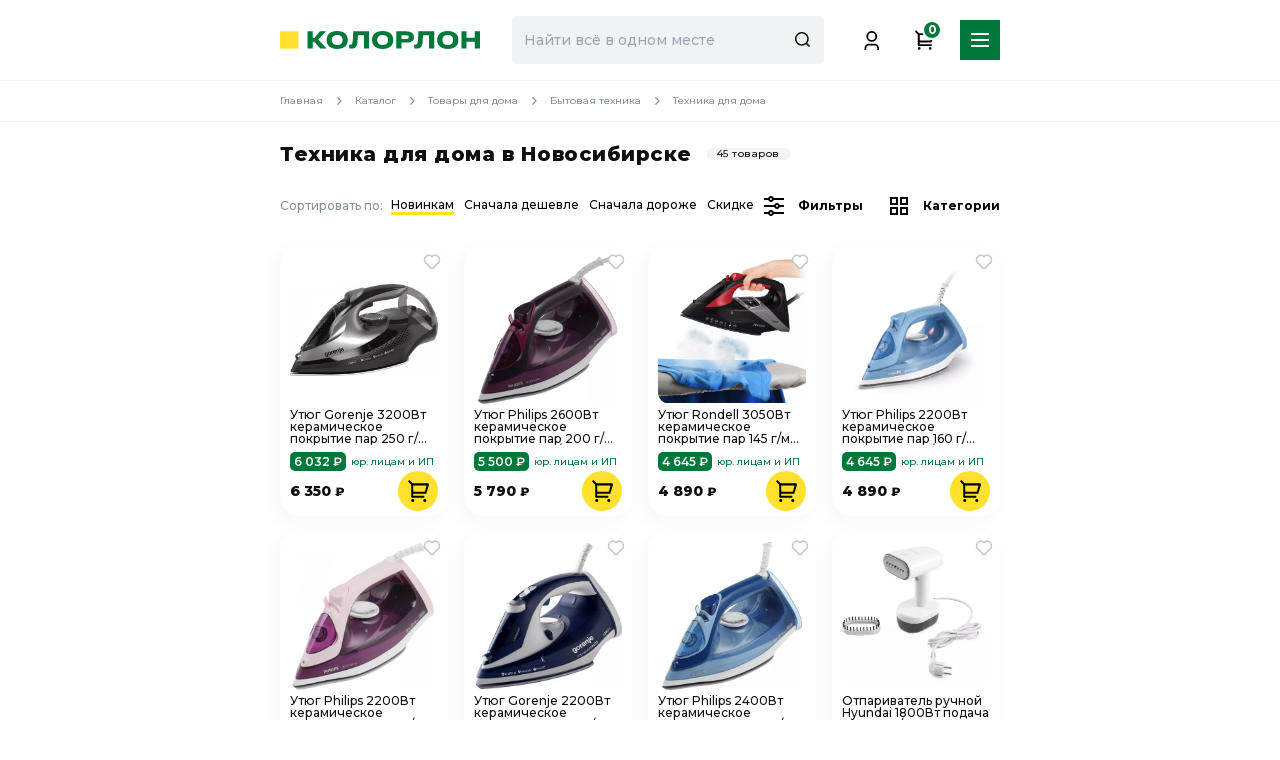

--- FILE ---
content_type: text/html; charset=UTF-8
request_url: https://colorlon.ru/catalog/texnika-dlya-doma
body_size: 122390
content:
<!doctype html>
<html lang="ru">
<head>
    <meta charset="utf-8">
    <meta name="viewport" content="width=device-width, initial-scale=1">
        <!-- CSRF Token -->
    <meta name="csrf-token" content="3dPxkjCl3t7PQaFkeEODSzraI7fCdRdSxNvQ6Je5">
    <title>Техника для дома ✴️ купить в Новосибирске — в Колорлон</title>
            <meta property="og:title" content="Техника для дома ✴️ купить в Новосибирске — в Колорлон">
        <meta property="og:description" content="Низкие цены ✅ на техника для дома в Новосибирске — покупайте в интернет-магазине Колорлон с быстрой доставкой в Новосибирске. Новинки, скидки, акции, бонусы ждут вас!">
        <meta property="og:site_name" content="Colorlon.ru">
        <meta property="og:type" content="website">
        <meta property="og:url" content="https://colorlon.ru/catalog/texnika-dlya-doma">
                    <meta property="og:image" content="https://colorlon.ru/img/colorlon-category.png">
        <meta name="keywords" content=" ">
    <meta name="description" content="Низкие цены ✅ на техника для дома в Новосибирске — покупайте в интернет-магазине Колорлон с быстрой доставкой в Новосибирске. Новинки, скидки, акции, бонусы ждут вас!">
    <link rel="icon" type="image/svg+xml" href="/favicon.svg">

            <link rel="canonical" href="https://colorlon.ru/catalog/texnika-dlya-doma"/>
    
    <!-- Fonts -->
    <link rel="dns-prefetch" href="//fonts.gstatic.com">
    <link rel="preconnect" href="https://fonts.googleapis.com" />
    <link rel="preconnect" href="https://fonts.gstatic.com" crossorigin />
    <link href="https://fonts.googleapis.com/css2?family=Montserrat:wght@500;600;700;800;900&display=swap" rel="stylesheet" />
    <meta name="viewport", content="width=device-width, initial-scale=1, maximum-scale=1, user-scalable=0" />
    <meta http-equiv="X-UA-Compatible", content="ie=edge" />

    <!-- Styles -->
    <link href="/css/app.css?id=f6306c883dce10fb11ea79d35c6e0987" rel="stylesheet">
    <link href="/css/site.css?id=1a178a5faafabc6b9379eb155cde81a4" rel="stylesheet">

</head>
<body class="body">
    <div class="page">
        <div class="page__container">
            <div class="page__header">
                <header class="header header-mvp">
    <div class="header__container">
        <div class="header__top">
            <div class="header__location js-open-popup" data-modal="popup-shops">
                <svg width="24" height="24">
                    <use xlink:href="#icon-location"></use>
                </svg>
                Новосибирск, Толмачевская
            </div>
            <nav class="header__nav">
                                    <a class="header__nav-link " href="https://colorlon.ru/about">
                        О компании
                    </a>
                                    <a class="header__nav-link " href="https://colorlon.ru/shops">
                        Магазины
                    </a>
                                    <a class="header__nav-link " href="https://colorlon.ru/bonus">
                        К.Бонус
                    </a>
                                    <a class="header__nav-link js-contains-submenu" href="https://colorlon.ru/delivery">
                        Получение и оплата
                    </a>
                                    <a class="header__nav-link " href="https://colorlon.ru/b2b">
                        Юр. лицам
                    </a>
                                <a class="header__nav-link" href="tel:+78002340505">
                    8 800 234-05-05
                </a>
            </nav>
            <ul class="drop-menu">
                                    <li><a class="hover-link" href="https://colorlon.ru/delivery">Доставка</a></li>
                                    <li><a class="hover-link" href="https://colorlon.ru/pickup">Самовывоз</a></li>
                                    <li><a class="hover-link" href="https://colorlon.ru/pvz">ПВЗ</a></li>
                            </ul>
        </div>
        <div class="header__bottom">
            <div class="header__bottom-content">
                <a class="header__logo" href="/">
                    <img src="/img/logo.svg?id=6a0f8225c43f9349f8b5d52b5c375af9" alt=""/>
                </a>
                <div class="menu-mobile__location js-open-popup" data-modal="popup-shops">
                    <svg height = '16px' width='16px' >
    <use
        xlink:href='/svg/svg-sprite.svg?id=cc3074c21e02b16905e2c3ca37d53e11#icon-location'
    ></use>
</svg>
                    Новосибирск, Толмачевская
                </div>
            </div>
            <div class="header__catalog">
                <div class="header__catalog-btn">
                    <div class="header__hamburger">
                        <div class="header__hamburger-line"></div>
                        <div class="header__hamburger-line"></div>
                        <div class="header__hamburger-line"></div>
                    </div>
                    <span class="header__catalog-text">Каталог</span>
                </div>
                <div class="header__menu">
                    <div class="menu">
    <div class="menu-mobile__container menu__location">
        <div class="menu-mobile__location js-open-popup" data-modal="popup-shops">
            <svg width="16" height="16">
                <use xlink:href="#icon-location"></use>
            </svg>Новосибирск, Толмачевская
        </div>
        <div class="menu-mobile__icons">
            <a class="menu-mobile__fav" style="position:relative;" href="https://colorlon.ru/favorite">
                                <svg height = '32px' width='32px' >
    <use
        xlink:href='/svg/svg-sprite.svg?id=cc3074c21e02b16905e2c3ca37d53e11#favorite'
    ></use>
</svg>
            </a>
        </div>
    </div>
    <div class="menu__menu">
        <div class="menu-nav">
            <div class="menu-nav__hot">
                    <div class="menu-nav__nav">
                <a href="https://colorlon.ru/catalog/semena-i-rasteniya" class="menu-nav__link">
                    <div class="menu-nav__icon">
                        <svg height = '32px' width='32px' >
    <use
        xlink:href='/svg/svg-sprite.svg?id=cc3074c21e02b16905e2c3ca37d53e11#icon-garden'
    ></use>
</svg>
                    </div>
                    <div class="menu-nav__link-text">
                        Семена и растения
                    </div>
                </a>
            </div>
            </div>
            <div class="menu-nav__nav js-megamenu" data-code="dacha-i-sad">
            <a href="https://colorlon.ru/catalog/dacha-i-sad" class="menu-nav__link js-ordinar">
                <div class="menu-nav__icon">
                                            <svg height = '32px' width='32px' >
    <use
        xlink:href='/svg/svg-sprite.svg?id=cc3074c21e02b16905e2c3ca37d53e11#icon-garden'
    ></use>
</svg>
                                    </div>
                <div class="menu-nav__link-text">
                    Дача и сад
                </div>
                <div class="menu-nav__arrow">
                    <svg height = '8px' width='5px' >
    <use
        xlink:href='/svg/svg-sprite.svg?id=cc3074c21e02b16905e2c3ca37d53e11#icon-right'
    ></use>
</svg>
                </div>
            </a>
            <div class="menu-subnav 111  menu-subnav_visible" id="submegamenu">
    <div class="menu-subnav__title">
        <a href="https://colorlon.ru/catalog/dacha-i-sad" class="menu-subnav-item__title">
            Дача и сад
        </a>
        <div class="menu-subnav__items-count">
            6430 товаров
        </div>
    </div>
    <div class="menu-subnav__items">
        <div class="menu-subnav__cols show">
            <div class="menu-subnav__col">
                                                            <div class="menu-subnav-item__item">
    <a href="https://colorlon.ru/catalog/sadovaya-texnika" class="menu-subnav-item__title">
        Садовая техника
    </a>
                        <a href="https://colorlon.ru/catalog/aksessuary-i-zapchasti-dlya-sadovoj-texniki" class="menu-subnav-item__link">
                Аксессуары и запчасти для садовой техники
            </a>
                    <a href="https://colorlon.ru/catalog/aeratory-i-skarifikatory-gazonnye" class="menu-subnav-item__link">
                Аэраторы и скарификаторы газонные
            </a>
                    <a href="https://colorlon.ru/catalog/benzopily" class="menu-subnav-item__link">
                Бензопилы
            </a>
                    <a href="https://colorlon.ru/catalog/gazonokosilki" class="menu-subnav-item__link">
                Газонокосилки
            </a>
                    <a href="https://colorlon.ru/catalog/zernodrobilki-domashnie" class="menu-subnav-item__link">
                Зернодробилки домашние
            </a>
                            <a href="javascript: void(0)" class="menu-subnav-item__link menu-subnav-item__link_more"
               data-code="sadovaya-texnika">
                Ещё
                <svg height = '5px' width='8px' >
    <use
        xlink:href='/svg/svg-sprite.svg?id=cc3074c21e02b16905e2c3ca37d53e11#icon-bottom'
    ></use>
</svg>
            </a>
                            <a href="https://colorlon.ru/catalog/kultivatory-i-motobloki"
                   class="menu-subnav-item__link more" data-code="sadovaya-texnika"
                   style="display: none">
                    Культиваторы и мотоблоки
                </a>
                            <a href="https://colorlon.ru/catalog/motobury-i-aksessuary-k-nim"
                   class="menu-subnav-item__link more" data-code="sadovaya-texnika"
                   style="display: none">
                    Мотобуры и аксессуары к ним
                </a>
                            <a href="https://colorlon.ru/catalog/nozhniczy-sadovye-elektricheskie-i-akkumulyatornye"
                   class="menu-subnav-item__link more" data-code="sadovaya-texnika"
                   style="display: none">
                    Ножницы садовые электрические и аккумуляторные
                </a>
                            <a href="https://colorlon.ru/catalog/sadovye-izmelchiteli"
                   class="menu-subnav-item__link more" data-code="sadovaya-texnika"
                   style="display: none">
                    Садовые измельчители
                </a>
                            <a href="https://colorlon.ru/catalog/sadovye-pylesosy"
                   class="menu-subnav-item__link more" data-code="sadovaya-texnika"
                   style="display: none">
                    Садовые пылесосы
                </a>
                            <a href="https://colorlon.ru/catalog/snegouborshhiki"
                   class="menu-subnav-item__link more" data-code="sadovaya-texnika"
                   style="display: none">
                    Снегоуборщики
                </a>
                            <a href="https://colorlon.ru/catalog/trimmery"
                   class="menu-subnav-item__link more" data-code="sadovaya-texnika"
                   style="display: none">
                    Триммеры
                </a>
                        <a href="javascript: void(0)" class="menu-subnav-item__link menu-subnav-item__link_less"
               data-code="sadovaya-texnika">
                Свернуть
                <svg height = '5px' width='8px' >
    <use
        xlink:href='/svg/svg-sprite.svg?id=cc3074c21e02b16905e2c3ca37d53e11#icon-bottom'
    ></use>
</svg>
            </a>
            </div>
                                            <div class="menu-subnav-item__item">
    <a href="https://colorlon.ru/catalog/sadovyj-instrument" class="menu-subnav-item__title">
        Садовый инструмент
    </a>
                        <a href="https://colorlon.ru/catalog/kompostery-i-aksessuary" class="menu-subnav-item__link">
                Компостеры и аксессуары
            </a>
                    <a href="https://colorlon.ru/catalog/instrument-dlya-posadki-i-sbora-urozhaya" class="menu-subnav-item__link">
                Инструмент для посадки и сбора урожая
            </a>
                    <a href="https://colorlon.ru/catalog/instrument-dlya-obrabotki-pochvy" class="menu-subnav-item__link">
                Инструмент для почвообработки
            </a>
                    <a href="https://colorlon.ru/catalog/instrument-dlya-uborki-v-sadu" class="menu-subnav-item__link">
                Инструмент для уборки в саду
            </a>
                    <a href="https://colorlon.ru/catalog/sadovyj-rezhushhij-instrument" class="menu-subnav-item__link">
                Садовый режущий инструмент
            </a>
                            <a href="javascript: void(0)" class="menu-subnav-item__link menu-subnav-item__link_more"
               data-code="sadovyj-instrument">
                Ещё
                <svg height = '5px' width='8px' >
    <use
        xlink:href='/svg/svg-sprite.svg?id=cc3074c21e02b16905e2c3ca37d53e11#icon-bottom'
    ></use>
</svg>
            </a>
                            <a href="https://colorlon.ru/catalog/instrumenty-dlya-uborki-snega-i-reagenty"
                   class="menu-subnav-item__link more" data-code="sadovyj-instrument"
                   style="display: none">
                    Снегоуборочный инвентарь
                </a>
                            <a href="https://colorlon.ru/catalog/tachki-i-telezhki-sadovye"
                   class="menu-subnav-item__link more" data-code="sadovyj-instrument"
                   style="display: none">
                    Тачки и тележки садовые
                </a>
                        <a href="javascript: void(0)" class="menu-subnav-item__link menu-subnav-item__link_less"
               data-code="sadovyj-instrument">
                Свернуть
                <svg height = '5px' width='8px' >
    <use
        xlink:href='/svg/svg-sprite.svg?id=cc3074c21e02b16905e2c3ca37d53e11#icon-bottom'
    ></use>
</svg>
            </a>
            </div>
                                            <div class="menu-subnav-item__item">
    <a href="https://colorlon.ru/catalog/grili-mangaly-i-barbekyu" class="menu-subnav-item__title">
        Грили, мангалы и барбекю
    </a>
                        <a href="https://colorlon.ru/catalog/grili-gazovye-i-aksessuary-k-nim" class="menu-subnav-item__link">
                Грили
            </a>
                    <a href="https://colorlon.ru/catalog/koptilni-i-sredstva-dlya-kopcheniya" class="menu-subnav-item__link">
                Коптильни и средства для копчения
            </a>
                    <a href="https://colorlon.ru/catalog/mangaly" class="menu-subnav-item__link">
                Мангалы
            </a>
                    <a href="https://colorlon.ru/catalog/ochagi-chashi-i-pechi-dlya-kazana" class="menu-subnav-item__link">
                Очаги, чаши и печи для казана
            </a>
                    <a href="https://colorlon.ru/catalog/ugol-drevesnyj-i-rozzhig" class="menu-subnav-item__link">
                Уголь древесный и розжиг
            </a>
                            <a href="javascript: void(0)" class="menu-subnav-item__link menu-subnav-item__link_more"
               data-code="grili-mangaly-i-barbekyu">
                Ещё
                <svg height = '5px' width='8px' >
    <use
        xlink:href='/svg/svg-sprite.svg?id=cc3074c21e02b16905e2c3ca37d53e11#icon-bottom'
    ></use>
</svg>
            </a>
                            <a href="https://colorlon.ru/catalog/shampury-reshetki"
                   class="menu-subnav-item__link more" data-code="grili-mangaly-i-barbekyu"
                   style="display: none">
                    Шампуры, решетки
                </a>
                        <a href="javascript: void(0)" class="menu-subnav-item__link menu-subnav-item__link_less"
               data-code="grili-mangaly-i-barbekyu">
                Свернуть
                <svg height = '5px' width='8px' >
    <use
        xlink:href='/svg/svg-sprite.svg?id=cc3074c21e02b16905e2c3ca37d53e11#icon-bottom'
    ></use>
</svg>
            </a>
            </div>
                                            <div class="menu-subnav-item__item">
    <a href="https://colorlon.ru/catalog/sadovaya-mebel" class="menu-subnav-item__title">
        Садовая мебель
    </a>
                        <a href="https://colorlon.ru/catalog/zonty-shatry-i-tenty" class="menu-subnav-item__link">
                Зонты, шатры и тенты
            </a>
                    <a href="https://colorlon.ru/catalog/komplekty-sadovoj-mebeli" class="menu-subnav-item__link">
                Комплекты садовой мебели
            </a>
                    <a href="https://colorlon.ru/catalog/lezhaki-i-shezlongi" class="menu-subnav-item__link">
                Лежаки и шезлонги
            </a>
                    <a href="https://colorlon.ru/catalog/sadovye-kacheli-i-gamaki" class="menu-subnav-item__link">
                Садовые качели и гамаки
            </a>
                    <a href="https://colorlon.ru/catalog/sadovye-skamejki" class="menu-subnav-item__link">
                Садовые скамейки
            </a>
                            <a href="javascript: void(0)" class="menu-subnav-item__link menu-subnav-item__link_more"
               data-code="sadovaya-mebel">
                Ещё
                <svg height = '5px' width='8px' >
    <use
        xlink:href='/svg/svg-sprite.svg?id=cc3074c21e02b16905e2c3ca37d53e11#icon-bottom'
    ></use>
</svg>
            </a>
                            <a href="https://colorlon.ru/catalog/sadovye-stulya-taburety"
                   class="menu-subnav-item__link more" data-code="sadovaya-mebel"
                   style="display: none">
                    Садовые стулья, табуреты
                </a>
                            <a href="https://colorlon.ru/catalog/chexly-dlya-sadovoj-mebeli"
                   class="menu-subnav-item__link more" data-code="sadovaya-mebel"
                   style="display: none">
                    Чехлы для садовой мебели
                </a>
                        <a href="javascript: void(0)" class="menu-subnav-item__link menu-subnav-item__link_less"
               data-code="sadovaya-mebel">
                Свернуть
                <svg height = '5px' width='8px' >
    <use
        xlink:href='/svg/svg-sprite.svg?id=cc3074c21e02b16905e2c3ca37d53e11#icon-bottom'
    ></use>
</svg>
            </a>
            </div>
                                            <div class="menu-subnav-item__item">
    <a href="https://colorlon.ru/catalog/poliv-i-vodosnabzhenie" class="menu-subnav-item__title">
        Полив и водоснабжение
    </a>
                        <a href="https://colorlon.ru/catalog/ustrojstva-dlya-avtopoliva-i-aksessuary" class="menu-subnav-item__link">
                Автополив
            </a>
                    <a href="https://colorlon.ru/catalog/sadovye-emkosti-dlya-vody" class="menu-subnav-item__link">
                Бочки и емкости для воды
            </a>
                    <a href="https://colorlon.ru/catalog/pistolety-i-nakonechniki-dlya-poliva" class="menu-subnav-item__link">
                Дождеватели и разбрызгиватели
            </a>
                    <a href="https://colorlon.ru/catalog/katushki-i-telezhki-dlya-shlangov" class="menu-subnav-item__link">
                Катушки и тележки для шлангов
            </a>
                    <a href="https://colorlon.ru/catalog/nasosy-i-pompy" class="menu-subnav-item__link">
                Насосы и помпы
            </a>
                            <a href="javascript: void(0)" class="menu-subnav-item__link menu-subnav-item__link_more"
               data-code="poliv-i-vodosnabzhenie">
                Ещё
                <svg height = '5px' width='8px' >
    <use
        xlink:href='/svg/svg-sprite.svg?id=cc3074c21e02b16905e2c3ca37d53e11#icon-bottom'
    ></use>
</svg>
            </a>
                            <a href="https://colorlon.ru/catalog/lejki-i-opryskivateli"
                   class="menu-subnav-item__link more" data-code="poliv-i-vodosnabzhenie"
                   style="display: none">
                    Садовые опрыскиватели
                </a>
                            <a href="https://colorlon.ru/catalog/konnektory-i-fitingi-dlya-shlangov"
                   class="menu-subnav-item__link more" data-code="poliv-i-vodosnabzhenie"
                   style="display: none">
                    Фитинги для шлангов
                </a>
                            <a href="https://colorlon.ru/catalog/shlangi-polivochnye"
                   class="menu-subnav-item__link more" data-code="poliv-i-vodosnabzhenie"
                   style="display: none">
                    Шланги поливочные
                </a>
                        <a href="javascript: void(0)" class="menu-subnav-item__link menu-subnav-item__link_less"
               data-code="poliv-i-vodosnabzhenie">
                Свернуть
                <svg height = '5px' width='8px' >
    <use
        xlink:href='/svg/svg-sprite.svg?id=cc3074c21e02b16905e2c3ca37d53e11#icon-bottom'
    ></use>
</svg>
            </a>
            </div>
                                                </div>
                            <div class="menu-subnav__col">
                                            <div class="menu-subnav-item__item">
    <a href="https://colorlon.ru/catalog/gorshki-opory-i-vse-dlya-rassady" class="menu-subnav-item__title">
        Горшки, опоры и все для рассады
    </a>
                        <a href="https://colorlon.ru/catalog/vse-dlya-rassady" class="menu-subnav-item__link">
                Все для рассады
            </a>
                    <a href="https://colorlon.ru/catalog/opory-podstavki-i-krepleniya-dlya-rastenij" class="menu-subnav-item__link">
                Опоры, подставки и крепления для растений
            </a>
                    <a href="https://colorlon.ru/catalog/podstavki-dlya-czvetov" class="menu-subnav-item__link">
                Подставки для цветов
            </a>
                    <a href="https://colorlon.ru/catalog/czvetochnye-gorshki-kashpo" class="menu-subnav-item__link">
                Цветочные горшки, кашпо
            </a>
                    </div>
                                            <div class="menu-subnav-item__item">
    <a href="https://colorlon.ru/catalog/grunty-dlya-rastenij" class="menu-subnav-item__title">
        Грунты для растений
    </a>
    </div>
                                            <div class="menu-subnav-item__item">
    <a href="https://colorlon.ru/catalog/sadovyj-dekor" class="menu-subnav-item__title">
        Садовый декор
    </a>
                        <a href="https://colorlon.ru/catalog/zabory-i-ograzhdeniya" class="menu-subnav-item__link">
                Декоративные заборы и ограждения
            </a>
                    <a href="https://colorlon.ru/catalog/sadovye-dekorativnye-shtekery" class="menu-subnav-item__link">
                Садовые декоративные штекеры
            </a>
                    <a href="https://colorlon.ru/catalog/sadovye-kashpo" class="menu-subnav-item__link">
                Садовые кашпо и вазоны
            </a>
                    <a href="https://colorlon.ru/catalog/sadovye-dekorativnye-figury-i-tablichki" class="menu-subnav-item__link">
                Садовые фигуры и скульптуры
            </a>
                    <a href="https://colorlon.ru/catalog/sadovye-prudy-i-fontany" class="menu-subnav-item__link">
                Фонтаны и водоёмы
            </a>
                    </div>
                                            <div class="menu-subnav-item__item">
    <a href="https://colorlon.ru/catalog/basseyny" class="menu-subnav-item__title">
        Бассейны
    </a>
                        <a href="https://colorlon.ru/catalog/khimiya-dlya-basseynov" class="menu-subnav-item__link">
                Химия для бассейнов
            </a>
                    <a href="https://colorlon.ru/catalog/lestnitsy-i-podlozhki-dlya-basseynov" class="menu-subnav-item__link">
                Лестницы и подложки для бассейнов
            </a>
                    <a href="https://colorlon.ru/catalog/karkasnye-bassejny" class="menu-subnav-item__link">
                Каркасные бассейны
            </a>
                    <a href="https://colorlon.ru/catalog/naduvnye-bassejny" class="menu-subnav-item__link">
                Надувные бассейны
            </a>
                    <a href="https://colorlon.ru/catalog/aksessuary-dlya-bassejnov" class="menu-subnav-item__link">
                Насосы и фильтры для бассейнов
            </a>
                            <a href="javascript: void(0)" class="menu-subnav-item__link menu-subnav-item__link_more"
               data-code="basseyny">
                Ещё
                <svg height = '5px' width='8px' >
    <use
        xlink:href='/svg/svg-sprite.svg?id=cc3074c21e02b16905e2c3ca37d53e11#icon-bottom'
    ></use>
</svg>
            </a>
                            <a href="https://colorlon.ru/catalog/uxod-za-bassejnom"
                   class="menu-subnav-item__link more" data-code="basseyny"
                   style="display: none">
                    Тенты и покрытия для бассейнов
                </a>
                        <a href="javascript: void(0)" class="menu-subnav-item__link menu-subnav-item__link_less"
               data-code="basseyny">
                Свернуть
                <svg height = '5px' width='8px' >
    <use
        xlink:href='/svg/svg-sprite.svg?id=cc3074c21e02b16905e2c3ca37d53e11#icon-bottom'
    ></use>
</svg>
            </a>
            </div>
                                            <div class="menu-subnav-item__item">
    <a href="https://colorlon.ru/catalog/tovary-dlya-bani-i-sauny" class="menu-subnav-item__title">
        Товары для бани и сауны
    </a>
                        <a href="https://colorlon.ru/catalog/masla-zaparki-i-sol-dlya-bani" class="menu-subnav-item__link">
                Ароматерапия и масла для бани
            </a>
                    <a href="https://colorlon.ru/catalog/bondarnye-izdeliya" class="menu-subnav-item__link">
                Бондарные изделия
            </a>
                    <a href="https://colorlon.ru/catalog/veniki-dlya-bani" class="menu-subnav-item__link">
                Веники для бани
            </a>
                    <a href="https://colorlon.ru/catalog/mochalki" class="menu-subnav-item__link">
                Мочалки
            </a>
                    <a href="https://colorlon.ru/catalog/obustrojstvo-bani" class="menu-subnav-item__link">
                Обустройство бани
            </a>
                            <a href="javascript: void(0)" class="menu-subnav-item__link menu-subnav-item__link_more"
               data-code="tovary-dlya-bani-i-sauny">
                Ещё
                <svg height = '5px' width='8px' >
    <use
        xlink:href='/svg/svg-sprite.svg?id=cc3074c21e02b16905e2c3ca37d53e11#icon-bottom'
    ></use>
</svg>
            </a>
                            <a href="https://colorlon.ru/catalog/bannyj-tekstil"
                   class="menu-subnav-item__link more" data-code="tovary-dlya-bani-i-sauny"
                   style="display: none">
                    Текстиль для бани и сауны
                </a>
                        <a href="javascript: void(0)" class="menu-subnav-item__link menu-subnav-item__link_less"
               data-code="tovary-dlya-bani-i-sauny">
                Свернуть
                <svg height = '5px' width='8px' >
    <use
        xlink:href='/svg/svg-sprite.svg?id=cc3074c21e02b16905e2c3ca37d53e11#icon-bottom'
    ></use>
</svg>
            </a>
            </div>
                                    </div>
                                        <div class="menu-subnav__col">
                                            <div class="menu-subnav-item__item">
    <a href="https://colorlon.ru/catalog/dachnye-umyvalniki-dushi-i-tualety" class="menu-subnav-item__title">
        Дачные умывальники, души и туалеты
    </a>
                        <a href="https://colorlon.ru/catalog/biotualety-i-aksessuary" class="menu-subnav-item__link">
                Биотуалеты и аксессуары
            </a>
                    <a href="https://colorlon.ru/catalog/dushi-dachnye" class="menu-subnav-item__link">
                Дачный душ
            </a>
                    <a href="https://colorlon.ru/catalog/septiki-i-sredstva-dlya-nix" class="menu-subnav-item__link">
                Септики и средства для них
            </a>
                    <a href="https://colorlon.ru/catalog/umyvalniki-i-rukomojniki" class="menu-subnav-item__link">
                Умывальники и рукомойники
            </a>
                    </div>
                                            <div class="menu-subnav-item__item">
    <a href="https://colorlon.ru/catalog/udobreniya-ximikaty-i-sredstva-zashhity" class="menu-subnav-item__title">
        Удобрения, химикаты и средства защиты
    </a>
                        <a href="https://colorlon.ru/catalog/serdstva-zashchity-rasteniy-ot-vrediteley" class="menu-subnav-item__link">
                Сердства защиты растений от вредителей
            </a>
                    <a href="https://colorlon.ru/catalog/organicheskie-udobreniya-i-biostimulyatory" class="menu-subnav-item__link">
                Органические удобрения и биостимуляторы
            </a>
                    <a href="https://colorlon.ru/catalog/udobreniya-dlya-rastenij" class="menu-subnav-item__link">
                Минеральные удобрения
            </a>
                    <a href="https://colorlon.ru/catalog/stimulyatory-i-regulyatory-rosta" class="menu-subnav-item__link">
                Почвоулучшители, субстраты
            </a>
                    <a href="https://colorlon.ru/catalog/sredstva-dlya-borby-s-gryzunami" class="menu-subnav-item__link">
                Средства для борьбы с грызунами
            </a>
                            <a href="javascript: void(0)" class="menu-subnav-item__link menu-subnav-item__link_more"
               data-code="udobreniya-ximikaty-i-sredstva-zashhity">
                Ещё
                <svg height = '5px' width='8px' >
    <use
        xlink:href='/svg/svg-sprite.svg?id=cc3074c21e02b16905e2c3ca37d53e11#icon-bottom'
    ></use>
</svg>
            </a>
                            <a href="https://colorlon.ru/catalog/sredstva-zashhity-rastenij"
                   class="menu-subnav-item__link more" data-code="udobreniya-ximikaty-i-sredstva-zashhity"
                   style="display: none">
                    Средства для защиты растений от болезней
                </a>
                            <a href="https://colorlon.ru/catalog/sredstva-dlya-uskoreniya-kompostizaczii"
                   class="menu-subnav-item__link more" data-code="udobreniya-ximikaty-i-sredstva-zashhity"
                   style="display: none">
                    Средства для ускорения компостизации
                </a>
                            <a href="https://colorlon.ru/catalog/sredstva-ot-komarov-i-bytovyx-nasekomyx"
                   class="menu-subnav-item__link more" data-code="udobreniya-ximikaty-i-sredstva-zashhity"
                   style="display: none">
                    Средства от комаров и бытовых насекомых
                </a>
                            <a href="https://colorlon.ru/catalog/sredstva-ot-sornyakov"
                   class="menu-subnav-item__link more" data-code="udobreniya-ximikaty-i-sredstva-zashhity"
                   style="display: none">
                    Средства от сорняков (гербициды)
                </a>
                        <a href="javascript: void(0)" class="menu-subnav-item__link menu-subnav-item__link_less"
               data-code="udobreniya-ximikaty-i-sredstva-zashhity">
                Свернуть
                <svg height = '5px' width='8px' >
    <use
        xlink:href='/svg/svg-sprite.svg?id=cc3074c21e02b16905e2c3ca37d53e11#icon-bottom'
    ></use>
</svg>
            </a>
            </div>
                                            <div class="menu-subnav-item__item">
    <a href="https://colorlon.ru/catalog/semena-i-rasteniya" class="menu-subnav-item__title">
        Семена и растения
    </a>
                        <a href="https://colorlon.ru/catalog/plodovye-derevya-i-kustarniki" class="menu-subnav-item__link">
                Плодовые деревья и кустарники
            </a>
                    <a href="https://colorlon.ru/catalog/semena-bakhchevykh-kultur" class="menu-subnav-item__link">
                Семена  бахчевых  культур
            </a>
                    <a href="https://colorlon.ru/catalog/semena-gazony-sideraty" class="menu-subnav-item__link">
                Газонные травы и сидераты
            </a>
                    <a href="https://colorlon.ru/catalog/zhivye-rasteniya" class="menu-subnav-item__link">
                Комнатные растения и цветы
            </a>
                    <a href="https://colorlon.ru/catalog/lukoviczy-sazhenczy" class="menu-subnav-item__link">
                Луковицы цветов
            </a>
                            <a href="javascript: void(0)" class="menu-subnav-item__link menu-subnav-item__link_more"
               data-code="semena-i-rasteniya">
                Ещё
                <svg height = '5px' width='8px' >
    <use
        xlink:href='/svg/svg-sprite.svg?id=cc3074c21e02b16905e2c3ca37d53e11#icon-bottom'
    ></use>
</svg>
            </a>
                            <a href="https://colorlon.ru/catalog/miczelij-gribov"
                   class="menu-subnav-item__link more" data-code="semena-i-rasteniya"
                   style="display: none">
                    Мицелий грибов
                </a>
                            <a href="https://colorlon.ru/catalog/rassada-i-sazhenczy"
                   class="menu-subnav-item__link more" data-code="semena-i-rasteniya"
                   style="display: none">
                    Рассада
                </a>
                            <a href="https://colorlon.ru/catalog/semena-derevev-i-kustarnikov"
                   class="menu-subnav-item__link more" data-code="semena-i-rasteniya"
                   style="display: none">
                    Семена деревьев и кустарников
                </a>
                            <a href="https://colorlon.ru/catalog/mikrozelen"
                   class="menu-subnav-item__link more" data-code="semena-i-rasteniya"
                   style="display: none">
                    Семена для микрозелени
                </a>
                            <a href="https://colorlon.ru/catalog/semena-lekarstvennyx-rastenij"
                   class="menu-subnav-item__link more" data-code="semena-i-rasteniya"
                   style="display: none">
                    Семена лекарственных растений
                </a>
                            <a href="https://colorlon.ru/catalog/semena-ovoshhej"
                   class="menu-subnav-item__link more" data-code="semena-i-rasteniya"
                   style="display: none">
                    Семена овощей
                </a>
                            <a href="https://colorlon.ru/catalog/semena-pryanyx-i-zelenyx-kultur"
                   class="menu-subnav-item__link more" data-code="semena-i-rasteniya"
                   style="display: none">
                    Семена пряных и зеленых культур
                </a>
                            <a href="https://colorlon.ru/catalog/semena-trav-dlya-zhivotnyx"
                   class="menu-subnav-item__link more" data-code="semena-i-rasteniya"
                   style="display: none">
                    Семена трав для животных
                </a>
                            <a href="https://colorlon.ru/catalog/semena-czvetov"
                   class="menu-subnav-item__link more" data-code="semena-i-rasteniya"
                   style="display: none">
                    Семена цветов
                </a>
                            <a href="https://colorlon.ru/catalog/semena-yagod"
                   class="menu-subnav-item__link more" data-code="semena-i-rasteniya"
                   style="display: none">
                    Семена ягод
                </a>
                        <a href="javascript: void(0)" class="menu-subnav-item__link menu-subnav-item__link_less"
               data-code="semena-i-rasteniya">
                Свернуть
                <svg height = '5px' width='8px' >
    <use
        xlink:href='/svg/svg-sprite.svg?id=cc3074c21e02b16905e2c3ca37d53e11#icon-bottom'
    ></use>
</svg>
            </a>
            </div>
                                            <div class="menu-subnav-item__item">
    <a href="https://colorlon.ru/catalog/tepliczy-parniki-i-ukryvnoj-material" class="menu-subnav-item__title">
        Теплицы, парники и укрывной материал
    </a>
                        <a href="https://colorlon.ru/catalog/setki-zatenyayushhie" class="menu-subnav-item__link">
                Сетки затеняющие
            </a>
                    <a href="https://colorlon.ru/catalog/tepliczy-i-aksessuary" class="menu-subnav-item__link">
                Теплицы и парники
            </a>
                    <a href="https://colorlon.ru/catalog/ukryvnye-materialy" class="menu-subnav-item__link">
                Укрывные материалы
            </a>
                    </div>
                                    </div>
                    </div>
    </div>
</div>
        </div>
                <div class="menu-nav__nav js-megamenu" data-code="tovary-dlya-doma">
            <a href="https://colorlon.ru/catalog/tovary-dlya-doma" class="menu-nav__link js-ordinar">
                <div class="menu-nav__icon">
                                            <svg height = '32px' width='32px' >
    <use
        xlink:href='/svg/svg-sprite.svg?id=cc3074c21e02b16905e2c3ca37d53e11#icon-decor'
    ></use>
</svg>
                                    </div>
                <div class="menu-nav__link-text">
                    Товары для дома
                </div>
                <div class="menu-nav__arrow">
                    <svg height = '8px' width='5px' >
    <use
        xlink:href='/svg/svg-sprite.svg?id=cc3074c21e02b16905e2c3ca37d53e11#icon-right'
    ></use>
</svg>
                </div>
            </a>
            <div class="menu-subnav 111 " id="submegamenu">
    <div class="menu-subnav__title">
        <a href="https://colorlon.ru/catalog/tovary-dlya-doma" class="menu-subnav-item__title">
            Товары для дома
        </a>
        <div class="menu-subnav__items-count">
            11030 товаров
        </div>
    </div>
    <div class="menu-subnav__items">
        <div class="menu-subnav__cols show">
            <div class="menu-subnav__col">
                                                            <div class="menu-subnav-item__item">
    <a href="https://colorlon.ru/catalog/posuda-i-kuxonnye-prinadlezhnosti" class="menu-subnav-item__title">
        Посуда и кухонные принадлежности
    </a>
                        <a href="https://colorlon.ru/catalog/aksessuary-dlya-napitkov" class="menu-subnav-item__link">
                Аксессуары для напитков
            </a>
                    <a href="https://colorlon.ru/catalog/aksessuary-dlya-speczij" class="menu-subnav-item__link">
                Аксессуары для специй
            </a>
                    <a href="https://colorlon.ru/catalog/bokaly-i-stakany" class="menu-subnav-item__link">
                Бокалы и стаканы
            </a>
                    <a href="https://colorlon.ru/catalog/vypechka-i-zapekanie" class="menu-subnav-item__link">
                Выпечка и запекание
            </a>
                    <a href="https://colorlon.ru/catalog/grafiny-i-kuvshiny" class="menu-subnav-item__link">
                Графины и кувшины
            </a>
                            <a href="javascript: void(0)" class="menu-subnav-item__link menu-subnav-item__link_more"
               data-code="posuda-i-kuxonnye-prinadlezhnosti">
                Ещё
                <svg height = '5px' width='8px' >
    <use
        xlink:href='/svg/svg-sprite.svg?id=cc3074c21e02b16905e2c3ca37d53e11#icon-bottom'
    ></use>
</svg>
            </a>
                            <a href="https://colorlon.ru/catalog/detskaya-posuda"
                   class="menu-subnav-item__link more" data-code="posuda-i-kuxonnye-prinadlezhnosti"
                   style="display: none">
                    Детская посуда
                </a>
                            <a href="https://colorlon.ru/catalog/emkosti-dlya-xraneniya-produktov"
                   class="menu-subnav-item__link more" data-code="posuda-i-kuxonnye-prinadlezhnosti"
                   style="display: none">
                    Емкости для хранения продуктов
                </a>
                            <a href="https://colorlon.ru/catalog/izmelchiteli-i-sokovyzhimalki"
                   class="menu-subnav-item__link more" data-code="posuda-i-kuxonnye-prinadlezhnosti"
                   style="display: none">
                    Измельчители и соковыжималки
                </a>
                            <a href="https://colorlon.ru/catalog/kastryuli"
                   class="menu-subnav-item__link more" data-code="posuda-i-kuxonnye-prinadlezhnosti"
                   style="display: none">
                    Кастрюли
                </a>
                            <a href="https://colorlon.ru/catalog/konservirovanie-produktov"
                   class="menu-subnav-item__link more" data-code="posuda-i-kuxonnye-prinadlezhnosti"
                   style="display: none">
                    Консервирование продуктов
                </a>
                            <a href="https://colorlon.ru/catalog/kruzhki-i-chashki"
                   class="menu-subnav-item__link more" data-code="posuda-i-kuxonnye-prinadlezhnosti"
                   style="display: none">
                    Кружки и чашки
                </a>
                            <a href="https://colorlon.ru/catalog/kryshki-dlya-posudy"
                   class="menu-subnav-item__link more" data-code="posuda-i-kuxonnye-prinadlezhnosti"
                   style="display: none">
                    Крышки для посуды
                </a>
                            <a href="https://colorlon.ru/catalog/kuxonnaya-utvar"
                   class="menu-subnav-item__link more" data-code="posuda-i-kuxonnye-prinadlezhnosti"
                   style="display: none">
                    Кухонная утварь
                </a>
                            <a href="https://colorlon.ru/catalog/nozhi-i-aksessuary"
                   class="menu-subnav-item__link more" data-code="posuda-i-kuxonnye-prinadlezhnosti"
                   style="display: none">
                    Ножи и аксессуары
                </a>
                            <a href="https://colorlon.ru/catalog/odnorazovaya-posuda"
                   class="menu-subnav-item__link more" data-code="posuda-i-kuxonnye-prinadlezhnosti"
                   style="display: none">
                    Одноразовая посуда
                </a>
                            <a href="https://colorlon.ru/catalog/poryadok-na-kuxne"
                   class="menu-subnav-item__link more" data-code="posuda-i-kuxonnye-prinadlezhnosti"
                   style="display: none">
                    Порядок на кухне
                </a>
                            <a href="https://colorlon.ru/catalog/posuda-dlya-mikrovolnovoj-pechi"
                   class="menu-subnav-item__link more" data-code="posuda-i-kuxonnye-prinadlezhnosti"
                   style="display: none">
                    Посуда для микроволновой печи
                </a>
                            <a href="https://colorlon.ru/catalog/pribory-stolovye"
                   class="menu-subnav-item__link more" data-code="posuda-i-kuxonnye-prinadlezhnosti"
                   style="display: none">
                    Приборы столовые
                </a>
                            <a href="https://colorlon.ru/catalog/razdelochnye-doski"
                   class="menu-subnav-item__link more" data-code="posuda-i-kuxonnye-prinadlezhnosti"
                   style="display: none">
                    Разделочные доски
                </a>
                            <a href="https://colorlon.ru/catalog/salfetki-bumazhnye"
                   class="menu-subnav-item__link more" data-code="posuda-i-kuxonnye-prinadlezhnosti"
                   style="display: none">
                    Салфетки бумажные
                </a>
                            <a href="https://colorlon.ru/catalog/servirovka-stola"
                   class="menu-subnav-item__link more" data-code="posuda-i-kuxonnye-prinadlezhnosti"
                   style="display: none">
                    Сервировка стола
                </a>
                            <a href="https://colorlon.ru/catalog/skovorody-i-kazany"
                   class="menu-subnav-item__link more" data-code="posuda-i-kuxonnye-prinadlezhnosti"
                   style="display: none">
                    Сковороды и казаны
                </a>
                            <a href="https://colorlon.ru/catalog/stolovaya-posuda"
                   class="menu-subnav-item__link more" data-code="posuda-i-kuxonnye-prinadlezhnosti"
                   style="display: none">
                    Столовая посуда
                </a>
                            <a href="https://colorlon.ru/catalog/tekstil-dlya-kuxni"
                   class="menu-subnav-item__link more" data-code="posuda-i-kuxonnye-prinadlezhnosti"
                   style="display: none">
                    Текстиль для кухни
                </a>
                            <a href="https://colorlon.ru/catalog/termosumki"
                   class="menu-subnav-item__link more" data-code="posuda-i-kuxonnye-prinadlezhnosti"
                   style="display: none">
                    Термосумки
                </a>
                            <a href="https://colorlon.ru/catalog/termosy-i-termokruzhki"
                   class="menu-subnav-item__link more" data-code="posuda-i-kuxonnye-prinadlezhnosti"
                   style="display: none">
                    Термосы и термокружки
                </a>
                            <a href="https://colorlon.ru/catalog/turki"
                   class="menu-subnav-item__link more" data-code="posuda-i-kuxonnye-prinadlezhnosti"
                   style="display: none">
                    Турки
                </a>
                            <a href="https://colorlon.ru/catalog/xlebniczy"
                   class="menu-subnav-item__link more" data-code="posuda-i-kuxonnye-prinadlezhnosti"
                   style="display: none">
                    Хлебницы
                </a>
                            <a href="https://colorlon.ru/catalog/chajniki-kofejniki-french-pressy"
                   class="menu-subnav-item__link more" data-code="posuda-i-kuxonnye-prinadlezhnosti"
                   style="display: none">
                    Чайники, кофейники, френч-прессы
                </a>
                        <a href="javascript: void(0)" class="menu-subnav-item__link menu-subnav-item__link_less"
               data-code="posuda-i-kuxonnye-prinadlezhnosti">
                Свернуть
                <svg height = '5px' width='8px' >
    <use
        xlink:href='/svg/svg-sprite.svg?id=cc3074c21e02b16905e2c3ca37d53e11#icon-bottom'
    ></use>
</svg>
            </a>
            </div>
                                            <div class="menu-subnav-item__item">
    <a href="https://colorlon.ru/catalog/tekstil-dlya-doma" class="menu-subnav-item__title">
        Текстиль для дома
    </a>
                        <a href="https://colorlon.ru/catalog/matrasy_6217b7a6558f" class="menu-subnav-item__link">
                Матрасы
            </a>
                    <a href="https://colorlon.ru/catalog/pledy-i-pokryvala" class="menu-subnav-item__link">
                Пледы и покрывала
            </a>
                    <a href="https://colorlon.ru/catalog/polotencza" class="menu-subnav-item__link">
                Полотенца
            </a>
                    </div>
                                            <div class="menu-subnav-item__item">
    <a href="https://colorlon.ru/catalog/xoztovary" class="menu-subnav-item__title">
        Хозтовары
    </a>
                        <a href="https://colorlon.ru/catalog/bumazhnye-polotencza" class="menu-subnav-item__link">
                Бумажные полотенца
            </a>
                    <a href="https://colorlon.ru/catalog/glazhka" class="menu-subnav-item__link">
                Глажка
            </a>
                    <a href="https://colorlon.ru/catalog/pyatnovyvoditeli-i-otbelivateli" class="menu-subnav-item__link">
                Пятновыводители и отбеливатели
            </a>
                    <a href="https://colorlon.ru/catalog/stirka" class="menu-subnav-item__link">
                Стирка
            </a>
                    <a href="https://colorlon.ru/catalog/sushilki-dlya-belya" class="menu-subnav-item__link">
                Сушилки для белья
            </a>
                            <a href="javascript: void(0)" class="menu-subnav-item__link menu-subnav-item__link_more"
               data-code="xoztovary">
                Ещё
                <svg height = '5px' width='8px' >
    <use
        xlink:href='/svg/svg-sprite.svg?id=cc3074c21e02b16905e2c3ca37d53e11#icon-bottom'
    ></use>
</svg>
            </a>
                            <a href="https://colorlon.ru/catalog/tovary-dlya-uborki"
                   class="menu-subnav-item__link more" data-code="xoztovary"
                   style="display: none">
                    Товары для уборки
                </a>
                            <a href="https://colorlon.ru/catalog/tualetnaya-bumaga"
                   class="menu-subnav-item__link more" data-code="xoztovary"
                   style="display: none">
                    Туалетная бумага
                </a>
                            <a href="https://colorlon.ru/catalog/uxod-za-odezhdoj"
                   class="menu-subnav-item__link more" data-code="xoztovary"
                   style="display: none">
                    Уход за одеждой
                </a>
                        <a href="javascript: void(0)" class="menu-subnav-item__link menu-subnav-item__link_less"
               data-code="xoztovary">
                Свернуть
                <svg height = '5px' width='8px' >
    <use
        xlink:href='/svg/svg-sprite.svg?id=cc3074c21e02b16905e2c3ca37d53e11#icon-bottom'
    ></use>
</svg>
            </a>
            </div>
                                            <div class="menu-subnav-item__item">
    <a href="https://colorlon.ru/catalog/bytovaya-ximiya" class="menu-subnav-item__title">
        Бытовая химия
    </a>
                        <a href="https://colorlon.ru/catalog/dlya-chistki-zerkal-stekol" class="menu-subnav-item__link">
                Очистители стекол и зеркал
            </a>
                    <a href="https://colorlon.ru/catalog/dlya-polov-i-poverkhnostey" class="menu-subnav-item__link">
                Для полов и поверхностей
            </a>
                    <a href="https://colorlon.ru/catalog/sredstva-dlya-mytya-posudy" class="menu-subnav-item__link">
                Средства для мытья посуды
            </a>
                    <a href="https://colorlon.ru/catalog/kondiczionery-dlya-belya" class="menu-subnav-item__link">
                Для посудомоечных машин
            </a>
                    <a href="https://colorlon.ru/catalog/osvezhitel-vozduxa_eb7eaf903769" class="menu-subnav-item__link">
                Освежители воздуха
            </a>
                            <a href="javascript: void(0)" class="menu-subnav-item__link menu-subnav-item__link_more"
               data-code="bytovaya-ximiya">
                Ещё
                <svg height = '5px' width='8px' >
    <use
        xlink:href='/svg/svg-sprite.svg?id=cc3074c21e02b16905e2c3ca37d53e11#icon-bottom'
    ></use>
</svg>
            </a>
                            <a href="https://colorlon.ru/catalog/stiralnyj-poroshok"
                   class="menu-subnav-item__link more" data-code="bytovaya-ximiya"
                   style="display: none">
                    Средства для стирки
                </a>
                            <a href="https://colorlon.ru/catalog/sredstva-po-uxodu-za-obuvyu"
                   class="menu-subnav-item__link more" data-code="bytovaya-ximiya"
                   style="display: none">
                    Средства по уходу за обувью
                </a>
                            <a href="https://colorlon.ru/catalog/chistyashhie-sredstva"
                   class="menu-subnav-item__link more" data-code="bytovaya-ximiya"
                   style="display: none">
                    Чистящие средства
                </a>
                        <a href="javascript: void(0)" class="menu-subnav-item__link menu-subnav-item__link_less"
               data-code="bytovaya-ximiya">
                Свернуть
                <svg height = '5px' width='8px' >
    <use
        xlink:href='/svg/svg-sprite.svg?id=cc3074c21e02b16905e2c3ca37d53e11#icon-bottom'
    ></use>
</svg>
            </a>
            </div>
                                            <div class="menu-subnav-item__item">
    <a href="https://colorlon.ru/catalog/xranenie-veshhej" class="menu-subnav-item__title">
        Хранение вещей
    </a>
                        <a href="https://colorlon.ru/catalog/vakuumnye-pakety" class="menu-subnav-item__link">
                Вакуумные пакеты
            </a>
                    <a href="https://colorlon.ru/catalog/veshalki-napolnye" class="menu-subnav-item__link">
                Вешалки напольные
            </a>
                    <a href="https://colorlon.ru/catalog/veshalki-nastennye-i-kryuchki" class="menu-subnav-item__link">
                Вешалки настенные и крючки
            </a>
                    <a href="https://colorlon.ru/catalog/veshalki-plechiki" class="menu-subnav-item__link">
                Вешалки-плечики
            </a>
                    <a href="https://colorlon.ru/catalog/korziny" class="menu-subnav-item__link">
                Корзины
            </a>
                            <a href="javascript: void(0)" class="menu-subnav-item__link menu-subnav-item__link_more"
               data-code="xranenie-veshhej">
                Ещё
                <svg height = '5px' width='8px' >
    <use
        xlink:href='/svg/svg-sprite.svg?id=cc3074c21e02b16905e2c3ca37d53e11#icon-bottom'
    ></use>
</svg>
            </a>
                            <a href="https://colorlon.ru/catalog/korobki-i-kontejnery"
                   class="menu-subnav-item__link more" data-code="xranenie-veshhej"
                   style="display: none">
                    Коробки и контейнеры
                </a>
                            <a href="https://colorlon.ru/catalog/kofry"
                   class="menu-subnav-item__link more" data-code="xranenie-veshhej"
                   style="display: none">
                    Кофры
                </a>
                            <a href="https://colorlon.ru/catalog/obuvniczy"
                   class="menu-subnav-item__link more" data-code="xranenie-veshhej"
                   style="display: none">
                    Обувницы
                </a>
                            <a href="https://colorlon.ru/catalog/organajzery_4fc43e583d65"
                   class="menu-subnav-item__link more" data-code="xranenie-veshhej"
                   style="display: none">
                    Органайзеры
                </a>
                            <a href="https://colorlon.ru/catalog/chexly-dlya-odezhdy"
                   class="menu-subnav-item__link more" data-code="xranenie-veshhej"
                   style="display: none">
                    Чехлы для одежды
                </a>
                            <a href="https://colorlon.ru/catalog/etazherki"
                   class="menu-subnav-item__link more" data-code="xranenie-veshhej"
                   style="display: none">
                    Этажерки
                </a>
                        <a href="javascript: void(0)" class="menu-subnav-item__link menu-subnav-item__link_less"
               data-code="xranenie-veshhej">
                Свернуть
                <svg height = '5px' width='8px' >
    <use
        xlink:href='/svg/svg-sprite.svg?id=cc3074c21e02b16905e2c3ca37d53e11#icon-bottom'
    ></use>
</svg>
            </a>
            </div>
                                                </div>
                            <div class="menu-subnav__col">
                                            <div class="menu-subnav-item__item">
    <a href="https://colorlon.ru/catalog/mebel" class="menu-subnav-item__title">
        Мебель
    </a>
                        <a href="https://colorlon.ru/catalog/barnyj-stul" class="menu-subnav-item__link">
                Барный стул
            </a>
                    <a href="https://colorlon.ru/catalog/detskie-krovatki-i-matrasy" class="menu-subnav-item__link">
                Детские кроватки и матрасы
            </a>
                    <a href="https://colorlon.ru/catalog/detskij-stul" class="menu-subnav-item__link">
                Детский стул
            </a>
                    <a href="https://colorlon.ru/catalog/divan-puf" class="menu-subnav-item__link">
                Диван, пуф
            </a>
                    <a href="https://colorlon.ru/catalog/zapchasti-dlya-ofisnyx-kresel" class="menu-subnav-item__link">
                Запчасти для офисных кресел
            </a>
                            <a href="javascript: void(0)" class="menu-subnav-item__link menu-subnav-item__link_more"
               data-code="mebel">
                Ещё
                <svg height = '5px' width='8px' >
    <use
        xlink:href='/svg/svg-sprite.svg?id=cc3074c21e02b16905e2c3ca37d53e11#icon-bottom'
    ></use>
</svg>
            </a>
                            <a href="https://colorlon.ru/catalog/komody"
                   class="menu-subnav-item__link more" data-code="mebel"
                   style="display: none">
                    Комоды
                </a>
                            <a href="https://colorlon.ru/catalog/kresla-ofisnye"
                   class="menu-subnav-item__link more" data-code="mebel"
                   style="display: none">
                    Кресла офисные
                </a>
                            <a href="https://colorlon.ru/catalog/kuxni"
                   class="menu-subnav-item__link more" data-code="mebel"
                   style="display: none">
                    Кухни
                </a>
                            <a href="https://colorlon.ru/catalog/prixozhie"
                   class="menu-subnav-item__link more" data-code="mebel"
                   style="display: none">
                    Прихожие
                </a>
                            <a href="https://colorlon.ru/catalog/stellazhi-i-sistemy-xraneniya"
                   class="menu-subnav-item__link more" data-code="mebel"
                   style="display: none">
                    Стеллажи и системы хранения
                </a>
                            <a href="https://colorlon.ru/catalog/stoleshnicza-fasad"
                   class="menu-subnav-item__link more" data-code="mebel"
                   style="display: none">
                    Столешницы и подстолья
                </a>
                            <a href="https://colorlon.ru/catalog/stoly"
                   class="menu-subnav-item__link more" data-code="mebel"
                   style="display: none">
                    Столы 
                </a>
                            <a href="https://colorlon.ru/catalog/stulya-taburety"
                   class="menu-subnav-item__link more" data-code="mebel"
                   style="display: none">
                    Стулья, табуреты
                </a>
                            <a href="https://colorlon.ru/catalog/tumby-pod-televizor"
                   class="menu-subnav-item__link more" data-code="mebel"
                   style="display: none">
                    Тумбы под телевизор
                </a>
                            <a href="https://colorlon.ru/catalog/shkafy"
                   class="menu-subnav-item__link more" data-code="mebel"
                   style="display: none">
                    Шкафы
                </a>
                        <a href="javascript: void(0)" class="menu-subnav-item__link menu-subnav-item__link_less"
               data-code="mebel">
                Свернуть
                <svg height = '5px' width='8px' >
    <use
        xlink:href='/svg/svg-sprite.svg?id=cc3074c21e02b16905e2c3ca37d53e11#icon-bottom'
    ></use>
</svg>
            </a>
            </div>
                                            <div class="menu-subnav-item__item">
    <a href="https://colorlon.ru/catalog/bytovaya-texnika" class="menu-subnav-item__title">
        Бытовая техника
    </a>
                        <a href="https://colorlon.ru/catalog/bytovoe-gazovoe-oborudovanie" class="menu-subnav-item__link">
                Бытовое газовое оборудование
            </a>
                    <a href="https://colorlon.ru/catalog/antenny" class="menu-subnav-item__link">
                Антенны и тв приставки
            </a>
                    <a href="https://colorlon.ru/catalog/vesy" class="menu-subnav-item__link">
                Весы
            </a>
                    <a href="https://colorlon.ru/catalog/vstraivaemaya-texnika" class="menu-subnav-item__link">
                Встраиваемая техника
            </a>
                    <a href="https://colorlon.ru/catalog/konvektory" class="menu-subnav-item__link">
                Конвекторы
            </a>
                            <a href="javascript: void(0)" class="menu-subnav-item__link menu-subnav-item__link_more"
               data-code="bytovaya-texnika">
                Ещё
                <svg height = '5px' width='8px' >
    <use
        xlink:href='/svg/svg-sprite.svg?id=cc3074c21e02b16905e2c3ca37d53e11#icon-bottom'
    ></use>
</svg>
            </a>
                            <a href="https://colorlon.ru/catalog/kondiczionery"
                   class="menu-subnav-item__link more" data-code="bytovaya-texnika"
                   style="display: none">
                    Кондиционеры
                </a>
                            <a href="https://colorlon.ru/catalog/krasota-i-uxod"
                   class="menu-subnav-item__link more" data-code="bytovaya-texnika"
                   style="display: none">
                    Красота и уход
                </a>
                            <a href="https://colorlon.ru/catalog/kronshtejny-dlya-texniki"
                   class="menu-subnav-item__link more" data-code="bytovaya-texnika"
                   style="display: none">
                    Кронштейны для техники
                </a>
                            <a href="https://colorlon.ru/catalog/kulery-dlya-vody"
                   class="menu-subnav-item__link more" data-code="bytovaya-texnika"
                   style="display: none">
                    Кулеры для воды
                </a>
                            <a href="https://colorlon.ru/catalog/maslyanye-radiatory"
                   class="menu-subnav-item__link more" data-code="bytovaya-texnika"
                   style="display: none">
                    Масляные радиаторы
                </a>
                            <a href="https://colorlon.ru/catalog/ochistiteli-i-uvlazhniteli"
                   class="menu-subnav-item__link more" data-code="bytovaya-texnika"
                   style="display: none">
                    Очистители и увлажнители
                </a>
                            <a href="https://colorlon.ru/catalog/pylesosy"
                   class="menu-subnav-item__link more" data-code="bytovaya-texnika"
                   style="display: none">
                    Пылесосы
                </a>
                            <a href="https://colorlon.ru/catalog/teploventilyatory-i-obogrevateli"
                   class="menu-subnav-item__link more" data-code="bytovaya-texnika"
                   style="display: none">
                    Тепловентиляторы и обогреватели
                </a>
                            <a href="https://colorlon.ru/catalog/texnika-dlya-doma"
                   class="menu-subnav-item__link more" data-code="bytovaya-texnika"
                   style="display: none">
                    Техника для дома
                </a>
                            <a href="https://colorlon.ru/catalog/texnika-dlya-kuxni"
                   class="menu-subnav-item__link more" data-code="bytovaya-texnika"
                   style="display: none">
                    Техника для кухни
                </a>
                            <a href="https://colorlon.ru/catalog/elektrokaminy"
                   class="menu-subnav-item__link more" data-code="bytovaya-texnika"
                   style="display: none">
                    Электрокамины
                </a>
                        <a href="javascript: void(0)" class="menu-subnav-item__link menu-subnav-item__link_less"
               data-code="bytovaya-texnika">
                Свернуть
                <svg height = '5px' width='8px' >
    <use
        xlink:href='/svg/svg-sprite.svg?id=cc3074c21e02b16905e2c3ca37d53e11#icon-bottom'
    ></use>
</svg>
            </a>
            </div>
                                            <div class="menu-subnav-item__item">
    <a href="https://colorlon.ru/catalog/predmety-interera" class="menu-subnav-item__title">
        Предметы интерьера
    </a>
                        <a href="https://colorlon.ru/catalog/aksessuary-dlya-shtor" class="menu-subnav-item__link">
                Аксессуары для штор
            </a>
                    <a href="https://colorlon.ru/catalog/aromaty-dlya-doma" class="menu-subnav-item__link">
                Ароматы для дома
            </a>
                    <a href="https://colorlon.ru/catalog/vazy" class="menu-subnav-item__link">
                Вазы 
            </a>
                    <a href="https://colorlon.ru/catalog/dekorativnye-tarelki" class="menu-subnav-item__link">
                Декоративные тарелки
            </a>
                    <a href="https://colorlon.ru/catalog/interernye-gotovye-shtory" class="menu-subnav-item__link">
                Интерьерные готовые шторы
            </a>
                            <a href="javascript: void(0)" class="menu-subnav-item__link menu-subnav-item__link_more"
               data-code="predmety-interera">
                Ещё
                <svg height = '5px' width='8px' >
    <use
        xlink:href='/svg/svg-sprite.svg?id=cc3074c21e02b16905e2c3ca37d53e11#icon-bottom'
    ></use>
</svg>
            </a>
                            <a href="https://colorlon.ru/catalog/iskusstvennye-czvety"
                   class="menu-subnav-item__link more" data-code="predmety-interera"
                   style="display: none">
                    Искусственные цветы
                </a>
                            <a href="https://colorlon.ru/catalog/karnizy"
                   class="menu-subnav-item__link more" data-code="predmety-interera"
                   style="display: none">
                    Карнизы
                </a>
                            <a href="https://colorlon.ru/catalog/kopilki"
                   class="menu-subnav-item__link more" data-code="predmety-interera"
                   style="display: none">
                    Копилки
                </a>
                            <a href="https://colorlon.ru/catalog/svechi-i-podsvechniki"
                   class="menu-subnav-item__link more" data-code="predmety-interera"
                   style="display: none">
                    Свечи и подсвечники
                </a>
                            <a href="https://colorlon.ru/catalog/solnczezashhita"
                   class="menu-subnav-item__link more" data-code="predmety-interera"
                   style="display: none">
                    Солнцезащита
                </a>
                            <a href="https://colorlon.ru/catalog/suvenirnaya-produkcziya"
                   class="menu-subnav-item__link more" data-code="predmety-interera"
                   style="display: none">
                    Сувенирная продукция
                </a>
                            <a href="https://colorlon.ru/catalog/suveniry-dlya-muzhchin"
                   class="menu-subnav-item__link more" data-code="predmety-interera"
                   style="display: none">
                    Сувениры для мужчин
                </a>
                            <a href="https://colorlon.ru/catalog/suveniry-podstavki-dlya-ukrashenij"
                   class="menu-subnav-item__link more" data-code="predmety-interera"
                   style="display: none">
                    Сувениры подставки для украшений
                </a>
                            <a href="https://colorlon.ru/catalog/suveniry-slony-afrikanki"
                   class="menu-subnav-item__link more" data-code="predmety-interera"
                   style="display: none">
                    Сувениры слоны, африканки
                </a>
                            <a href="https://colorlon.ru/catalog/termometry-barometry"
                   class="menu-subnav-item__link more" data-code="predmety-interera"
                   style="display: none">
                    Термометры, барометры
                </a>
                            <a href="https://colorlon.ru/catalog/fotoalbomy"
                   class="menu-subnav-item__link more" data-code="predmety-interera"
                   style="display: none">
                    Фотоальбомы
                </a>
                            <a href="https://colorlon.ru/catalog/fotoramki"
                   class="menu-subnav-item__link more" data-code="predmety-interera"
                   style="display: none">
                    Фоторамки
                </a>
                            <a href="https://colorlon.ru/catalog/chasy"
                   class="menu-subnav-item__link more" data-code="predmety-interera"
                   style="display: none">
                    Часы
                </a>
                            <a href="https://colorlon.ru/catalog/shkatulki-sunduki"
                   class="menu-subnav-item__link more" data-code="predmety-interera"
                   style="display: none">
                    Шкатулки, сундуки
                </a>
                        <a href="javascript: void(0)" class="menu-subnav-item__link menu-subnav-item__link_less"
               data-code="predmety-interera">
                Свернуть
                <svg height = '5px' width='8px' >
    <use
        xlink:href='/svg/svg-sprite.svg?id=cc3074c21e02b16905e2c3ca37d53e11#icon-bottom'
    ></use>
</svg>
            </a>
            </div>
                                            <div class="menu-subnav-item__item">
    <a href="https://colorlon.ru/catalog/spalnya" class="menu-subnav-item__title">
        Спальня
    </a>
                        <a href="https://colorlon.ru/catalog/podushki-dekorativnye" class="menu-subnav-item__link">
                Подушки декоративные
            </a>
                    <a href="https://colorlon.ru/catalog/postelnye-prinadlezhnosti" class="menu-subnav-item__link">
                Постельные принадлежности
            </a>
                    </div>
                                            <div class="menu-subnav-item__item">
    <a href="https://colorlon.ru/catalog/vannaya" class="menu-subnav-item__title">
        Ванная
    </a>
                        <a href="https://colorlon.ru/catalog/aksessuary-dlya-vannoj-i-tualeta" class="menu-subnav-item__link">
                Аксессуары для ванной и туалета 
            </a>
                    <a href="https://colorlon.ru/catalog/kovriki-dlya-vannoj" class="menu-subnav-item__link">
                Коврики для ванной
            </a>
                    <a href="https://colorlon.ru/catalog/polki-dlya-vannoj-komnaty" class="menu-subnav-item__link">
                Полки для ванной комнаты
            </a>
                    <a href="https://colorlon.ru/catalog/shtory-i-karnizy-dlya-vanny" class="menu-subnav-item__link">
                Шторы и карнизы для ванны
            </a>
                    </div>
                                    </div>
                                        <div class="menu-subnav__col">
                                            <div class="menu-subnav-item__item">
    <a href="https://colorlon.ru/catalog/samogonovarenie" class="menu-subnav-item__title">
        Самогоноварение
    </a>
                        <a href="https://colorlon.ru/catalog/butyli-i-emkosti" class="menu-subnav-item__link">
                Бутыли и емкости
            </a>
                    </div>
                                            <div class="menu-subnav-item__item">
    <a href="https://colorlon.ru/catalog/interernye-kovriki" class="menu-subnav-item__title">
        Интерьерные коврики
    </a>
    </div>
                                            <div class="menu-subnav-item__item">
    <a href="https://colorlon.ru/catalog/pridvernye-kovriki" class="menu-subnav-item__title">
        Придверные коврики
    </a>
    </div>
                                    </div>
                    </div>
    </div>
</div>
        </div>
                <div class="menu-nav__nav js-megamenu" data-code="osveshhenie-i-elektrika">
            <a href="https://colorlon.ru/catalog/osveshhenie-i-elektrika" class="menu-nav__link js-ordinar">
                <div class="menu-nav__icon">
                                            <svg height = '32px' width='32px' >
    <use
        xlink:href='/svg/svg-sprite.svg?id=cc3074c21e02b16905e2c3ca37d53e11#icon-lighting'
    ></use>
</svg>
                                    </div>
                <div class="menu-nav__link-text">
                    Освещение и электрика
                </div>
                <div class="menu-nav__arrow">
                    <svg height = '8px' width='5px' >
    <use
        xlink:href='/svg/svg-sprite.svg?id=cc3074c21e02b16905e2c3ca37d53e11#icon-right'
    ></use>
</svg>
                </div>
            </a>
            <div class="menu-subnav 111 " id="submegamenu">
    <div class="menu-subnav__title">
        <a href="https://colorlon.ru/catalog/osveshhenie-i-elektrika" class="menu-subnav-item__title">
            Освещение и электрика
        </a>
        <div class="menu-subnav__items-count">
            6067 товаров
        </div>
    </div>
    <div class="menu-subnav__items">
        <div class="menu-subnav__cols show">
            <div class="menu-subnav__col">
                                                            <div class="menu-subnav-item__item">
    <a href="https://colorlon.ru/catalog/svetilniki" class="menu-subnav-item__title">
        Светильники
    </a>
                        <a href="https://colorlon.ru/catalog/avarijnye-svetilniki" class="menu-subnav-item__link">
                Аварийные светильники
            </a>
                    <a href="https://colorlon.ru/catalog/bra" class="menu-subnav-item__link">
                Бра
            </a>
                    <a href="https://colorlon.ru/catalog/linejnye-svetilniki-ip20-ip40" class="menu-subnav-item__link">
                Линейные светильники IP20, IP40
            </a>
                    <a href="https://colorlon.ru/catalog/linejnye-svetilniki-ip65" class="menu-subnav-item__link">
                Линейные светильники IP65
            </a>
                    <a href="https://colorlon.ru/catalog/lyustry" class="menu-subnav-item__link">
                Люстры
            </a>
                            <a href="javascript: void(0)" class="menu-subnav-item__link menu-subnav-item__link_more"
               data-code="svetilniki">
                Ещё
                <svg height = '5px' width='8px' >
    <use
        xlink:href='/svg/svg-sprite.svg?id=cc3074c21e02b16905e2c3ca37d53e11#icon-bottom'
    ></use>
</svg>
            </a>
                            <a href="https://colorlon.ru/catalog/nakladnye-svetilniki-zhkx"
                   class="menu-subnav-item__link more" data-code="svetilniki"
                   style="display: none">
                    Накладные светильники ЖКХ
                </a>
                            <a href="https://colorlon.ru/catalog/nastenno-potolochnye-svetilniki"
                   class="menu-subnav-item__link more" data-code="svetilniki"
                   style="display: none">
                    Настенно-потолочные светильники
                </a>
                            <a href="https://colorlon.ru/catalog/nastolnye-lampy"
                   class="menu-subnav-item__link more" data-code="svetilniki"
                   style="display: none">
                    Настольные лампы
                </a>
                            <a href="https://colorlon.ru/catalog/nochniki"
                   class="menu-subnav-item__link more" data-code="svetilniki"
                   style="display: none">
                    Ночники
                </a>
                            <a href="https://colorlon.ru/catalog/ofisnye-svetilniki"
                   class="menu-subnav-item__link more" data-code="svetilniki"
                   style="display: none">
                    Офисные светильники
                </a>
                            <a href="https://colorlon.ru/catalog/plafony"
                   class="menu-subnav-item__link more" data-code="svetilniki"
                   style="display: none">
                    Плафоны
                </a>
                            <a href="https://colorlon.ru/catalog/podvesy"
                   class="menu-subnav-item__link more" data-code="svetilniki"
                   style="display: none">
                    Подвесы
                </a>
                            <a href="https://colorlon.ru/catalog/podsvetki-dlya-kartin-i-zerkal"
                   class="menu-subnav-item__link more" data-code="svetilniki"
                   style="display: none">
                    Подсветки для картин и зеркал
                </a>
                            <a href="https://colorlon.ru/catalog/prozhektora"
                   class="menu-subnav-item__link more" data-code="svetilniki"
                   style="display: none">
                    Прожектора
                </a>
                            <a href="https://colorlon.ru/catalog/sadovo-parkovye-svetilniki"
                   class="menu-subnav-item__link more" data-code="svetilniki"
                   style="display: none">
                    Садово-парковые светильники
                </a>
                            <a href="https://colorlon.ru/catalog/svetilniki-ip65"
                   class="menu-subnav-item__link more" data-code="svetilniki"
                   style="display: none">
                    Светильники IP65
                </a>
                            <a href="https://colorlon.ru/catalog/svetilniki-i-lampy-dlya-rastenij"
                   class="menu-subnav-item__link more" data-code="svetilniki"
                   style="display: none">
                    Светильники и лампы для растений
                </a>
                            <a href="https://colorlon.ru/catalog/svetilniki-na-solnechnoj-bataree"
                   class="menu-subnav-item__link more" data-code="svetilniki"
                   style="display: none">
                    Светильники на солнечной батарее
                </a>
                            <a href="https://colorlon.ru/catalog/svetilniki-nsp-podvesnye-promyshlennye"
                   class="menu-subnav-item__link more" data-code="svetilniki"
                   style="display: none">
                    Светильники НСП подвесные промышленные
                </a>
                            <a href="https://colorlon.ru/catalog/svetodiodnye-lenty"
                   class="menu-subnav-item__link more" data-code="svetilniki"
                   style="display: none">
                    Светодиодные ленты
                </a>
                            <a href="https://colorlon.ru/catalog/spoty"
                   class="menu-subnav-item__link more" data-code="svetilniki"
                   style="display: none">
                    Споты
                </a>
                            <a href="https://colorlon.ru/catalog/termostojkie-svetilniki-dlya-ban-i-saun"
                   class="menu-subnav-item__link more" data-code="svetilniki"
                   style="display: none">
                    Термостойкие светильники для бань и саун
                </a>
                            <a href="https://colorlon.ru/catalog/torshery"
                   class="menu-subnav-item__link more" data-code="svetilniki"
                   style="display: none">
                    Торшеры
                </a>
                            <a href="https://colorlon.ru/catalog/tochechnye-svetilniki-vstraivaemye"
                   class="menu-subnav-item__link more" data-code="svetilniki"
                   style="display: none">
                    Точечные светильники встраиваемые
                </a>
                            <a href="https://colorlon.ru/catalog/tochechnye-svetilniki-nakladnye"
                   class="menu-subnav-item__link more" data-code="svetilniki"
                   style="display: none">
                    Точечные светильники накладные
                </a>
                            <a href="https://colorlon.ru/catalog/trassovye-svetilniki"
                   class="menu-subnav-item__link more" data-code="svetilniki"
                   style="display: none">
                    Трассовые светильники
                </a>
                            <a href="https://colorlon.ru/catalog/trekovye-svetilniki-na-shinoprovod"
                   class="menu-subnav-item__link more" data-code="svetilniki"
                   style="display: none">
                    Трековые светильники на шинопровод
                </a>
                            <a href="https://colorlon.ru/catalog/fonariki"
                   class="menu-subnav-item__link more" data-code="svetilniki"
                   style="display: none">
                    Фонарики
                </a>
                        <a href="javascript: void(0)" class="menu-subnav-item__link menu-subnav-item__link_less"
               data-code="svetilniki">
                Свернуть
                <svg height = '5px' width='8px' >
    <use
        xlink:href='/svg/svg-sprite.svg?id=cc3074c21e02b16905e2c3ca37d53e11#icon-bottom'
    ></use>
</svg>
            </a>
            </div>
                                            <div class="menu-subnav-item__item">
    <a href="https://colorlon.ru/catalog/elektrika" class="menu-subnav-item__title">
        Электрика
    </a>
                        <a href="https://colorlon.ru/catalog/avtomaticheskie-vyklyuchateli" class="menu-subnav-item__link">
                Автоматические выключатели
            </a>
                    <a href="https://colorlon.ru/catalog/aksessuary-dlya-shkafov-i-shhitov" class="menu-subnav-item__link">
                Аксессуары для шкафов и щитов
            </a>
                    <a href="https://colorlon.ru/catalog/vilki-i-shtepselnye-razemy" class="menu-subnav-item__link">
                Вилки и штепсельные разъемы
            </a>
                    <a href="https://colorlon.ru/catalog/differenczialnye-avtomaty" class="menu-subnav-item__link">
                Дифференциальные автоматы
            </a>
                    <a href="https://colorlon.ru/catalog/dopolnitelnye-ustrojstva-modulnoj-serii" class="menu-subnav-item__link">
                Дополнительные устройства модульной серии
            </a>
                            <a href="javascript: void(0)" class="menu-subnav-item__link menu-subnav-item__link_more"
               data-code="elektrika">
                Ещё
                <svg height = '5px' width='8px' >
    <use
        xlink:href='/svg/svg-sprite.svg?id=cc3074c21e02b16905e2c3ca37d53e11#icon-bottom'
    ></use>
</svg>
            </a>
                            <a href="https://colorlon.ru/catalog/zvonki-i-domofony"
                   class="menu-subnav-item__link more" data-code="elektrika"
                   style="display: none">
                    Звонки и домофоны
                </a>
                            <a href="https://colorlon.ru/catalog/kabel-provod"
                   class="menu-subnav-item__link more" data-code="elektrika"
                   style="display: none">
                    Кабель, провод
                </a>
                            <a href="https://colorlon.ru/catalog/knopki-tumblery-indikatory"
                   class="menu-subnav-item__link more" data-code="elektrika"
                   style="display: none">
                    Кнопки, тумблеры, индикаторы
                </a>
                            <a href="https://colorlon.ru/catalog/kontaktory-i-puskateli"
                   class="menu-subnav-item__link more" data-code="elektrika"
                   style="display: none">
                    Контакторы и пускатели
                </a>
                            <a href="https://colorlon.ru/catalog/perexodniki"
                   class="menu-subnav-item__link more" data-code="elektrika"
                   style="display: none">
                    Переходники
                </a>
                            <a href="https://colorlon.ru/catalog/predoxraniteli"
                   class="menu-subnav-item__link more" data-code="elektrika"
                   style="display: none">
                    Предохранители
                </a>
                            <a href="https://colorlon.ru/catalog/rele"
                   class="menu-subnav-item__link more" data-code="elektrika"
                   style="display: none">
                    Реле
                </a>
                            <a href="https://colorlon.ru/catalog/rozetki-i-vyklyuchateli"
                   class="menu-subnav-item__link more" data-code="elektrika"
                   style="display: none">
                    Розетки и выключатели
                </a>
                            <a href="https://colorlon.ru/catalog/setevye-filtry"
                   class="menu-subnav-item__link more" data-code="elektrika"
                   style="display: none">
                    Сетевые фильтры
                </a>
                            <a href="https://colorlon.ru/catalog/setevye-shnury"
                   class="menu-subnav-item__link more" data-code="elektrika"
                   style="display: none">
                    Сетевые шнуры
                </a>
                            <a href="https://colorlon.ru/catalog/silovye-razemy"
                   class="menu-subnav-item__link more" data-code="elektrika"
                   style="display: none">
                    Силовые разъемы
                </a>
                            <a href="https://colorlon.ru/catalog/stabilizatory-ibp"
                   class="menu-subnav-item__link more" data-code="elektrika"
                   style="display: none">
                    Стабилизаторы, ИБП
                </a>
                            <a href="https://colorlon.ru/catalog/tajmery"
                   class="menu-subnav-item__link more" data-code="elektrika"
                   style="display: none">
                    Таймеры
                </a>
                            <a href="https://colorlon.ru/catalog/transformatory-i-led-drajvery"
                   class="menu-subnav-item__link more" data-code="elektrika"
                   style="display: none">
                    Трансформаторы и Led драйверы
                </a>
                            <a href="https://colorlon.ru/catalog/trojniki"
                   class="menu-subnav-item__link more" data-code="elektrika"
                   style="display: none">
                    Тройники
                </a>
                            <a href="https://colorlon.ru/catalog/udliniteli"
                   class="menu-subnav-item__link more" data-code="elektrika"
                   style="display: none">
                    Удлинители
                </a>
                            <a href="https://colorlon.ru/catalog/uzo"
                   class="menu-subnav-item__link more" data-code="elektrika"
                   style="display: none">
                    УЗО
                </a>
                            <a href="https://colorlon.ru/catalog/upravlenie-osveshheniem"
                   class="menu-subnav-item__link more" data-code="elektrika"
                   style="display: none">
                    Управление освещением
                </a>
                            <a href="https://colorlon.ru/catalog/shhity-i-boksy"
                   class="menu-subnav-item__link more" data-code="elektrika"
                   style="display: none">
                    Щиты и боксы
                </a>
                            <a href="https://colorlon.ru/catalog/elektroschetchiki"
                   class="menu-subnav-item__link more" data-code="elektrika"
                   style="display: none">
                    Электросчетчики
                </a>
                            <a href="https://colorlon.ru/catalog/elementy-pitaniya"
                   class="menu-subnav-item__link more" data-code="elektrika"
                   style="display: none">
                    Элементы питания
                </a>
                        <a href="javascript: void(0)" class="menu-subnav-item__link menu-subnav-item__link_less"
               data-code="elektrika">
                Свернуть
                <svg height = '5px' width='8px' >
    <use
        xlink:href='/svg/svg-sprite.svg?id=cc3074c21e02b16905e2c3ca37d53e11#icon-bottom'
    ></use>
</svg>
            </a>
            </div>
                                                </div>
                            <div class="menu-subnav__col">
                                            <div class="menu-subnav-item__item">
    <a href="https://colorlon.ru/catalog/elektromontazh" class="menu-subnav-item__title">
        Электромонтаж
    </a>
                        <a href="https://colorlon.ru/catalog/audio-i-video-komplektuyushhie" class="menu-subnav-item__link">
                Аудио и видео комплектующие
            </a>
                    <a href="https://colorlon.ru/catalog/vse-dlya-pajki" class="menu-subnav-item__link">
                Все для пайки
            </a>
                    <a href="https://colorlon.ru/catalog/znaki-bezopasnosti-informaczionnye-naklejki" class="menu-subnav-item__link">
                Знаки безопасности, информационные наклейки
            </a>
                    <a href="https://colorlon.ru/catalog/izmeritelnye-pribory" class="menu-subnav-item__link">
                Измерительные приборы
            </a>
                    <a href="https://colorlon.ru/catalog/izolyaczionnaya-lenta" class="menu-subnav-item__link">
                Изоляционная лента
            </a>
                            <a href="javascript: void(0)" class="menu-subnav-item__link menu-subnav-item__link_more"
               data-code="elektromontazh">
                Ещё
                <svg height = '5px' width='8px' >
    <use
        xlink:href='/svg/svg-sprite.svg?id=cc3074c21e02b16905e2c3ca37d53e11#icon-bottom'
    ></use>
</svg>
            </a>
                            <a href="https://colorlon.ru/catalog/internet"
                   class="menu-subnav-item__link more" data-code="elektromontazh"
                   style="display: none">
                    Интернет
                </a>
                            <a href="https://colorlon.ru/catalog/kabel-kanaly"
                   class="menu-subnav-item__link more" data-code="elektromontazh"
                   style="display: none">
                    Кабель-каналы
                </a>
                            <a href="https://colorlon.ru/catalog/kabelnyj-krepezh"
                   class="menu-subnav-item__link more" data-code="elektromontazh"
                   style="display: none">
                    Кабельный крепеж
                </a>
                            <a href="https://colorlon.ru/catalog/klemmy"
                   class="menu-subnav-item__link more" data-code="elektromontazh"
                   style="display: none">
                    Клеммы
                </a>
                            <a href="https://colorlon.ru/catalog/metallorukav"
                   class="menu-subnav-item__link more" data-code="elektromontazh"
                   style="display: none">
                    Металлорукав
                </a>
                            <a href="https://colorlon.ru/catalog/nakonechniki"
                   class="menu-subnav-item__link more" data-code="elektromontazh"
                   style="display: none">
                    Наконечники
                </a>
                            <a href="https://colorlon.ru/catalog/patrony-i-adaptery-czokolej"
                   class="menu-subnav-item__link more" data-code="elektromontazh"
                   style="display: none">
                    Патроны и адаптеры цоколей
                </a>
                            <a href="https://colorlon.ru/catalog/podrozetniki"
                   class="menu-subnav-item__link more" data-code="elektromontazh"
                   style="display: none">
                    Подрозетники
                </a>
                            <a href="https://colorlon.ru/catalog/raspredelitelnye-korobki"
                   class="menu-subnav-item__link more" data-code="elektromontazh"
                   style="display: none">
                    Распределительные коробки
                </a>
                            <a href="https://colorlon.ru/catalog/siz-kiz"
                   class="menu-subnav-item__link more" data-code="elektromontazh"
                   style="display: none">
                    СИЗ, КИЗ
                </a>
                            <a href="https://colorlon.ru/catalog/sip-armatura"
                   class="menu-subnav-item__link more" data-code="elektromontazh"
                   style="display: none">
                    СИП арматура
                </a>
                            <a href="https://colorlon.ru/catalog/sredstva-zashhity"
                   class="menu-subnav-item__link more" data-code="elektromontazh"
                   style="display: none">
                    Средства защиты
                </a>
                            <a href="https://colorlon.ru/catalog/tv-komplektuyushhie"
                   class="menu-subnav-item__link more" data-code="elektromontazh"
                   style="display: none">
                    ТВ комплектующие
                </a>
                            <a href="https://colorlon.ru/catalog/telefonnye-komplektuyushhie"
                   class="menu-subnav-item__link more" data-code="elektromontazh"
                   style="display: none">
                    Телефонные комплектующие
                </a>
                            <a href="https://colorlon.ru/catalog/termousazhivaemaya-trubka"
                   class="menu-subnav-item__link more" data-code="elektromontazh"
                   style="display: none">
                    Термоусаживаемая трубка
                </a>
                            <a href="https://colorlon.ru/catalog/truby-plastikovye"
                   class="menu-subnav-item__link more" data-code="elektromontazh"
                   style="display: none">
                    Трубы пластиковые
                </a>
                            <a href="https://colorlon.ru/catalog/xomuty-styazhki"
                   class="menu-subnav-item__link more" data-code="elektromontazh"
                   style="display: none">
                    Хомуты, стяжки
                </a>
                        <a href="javascript: void(0)" class="menu-subnav-item__link menu-subnav-item__link_less"
               data-code="elektromontazh">
                Свернуть
                <svg height = '5px' width='8px' >
    <use
        xlink:href='/svg/svg-sprite.svg?id=cc3074c21e02b16905e2c3ca37d53e11#icon-bottom'
    ></use>
</svg>
            </a>
            </div>
                                            <div class="menu-subnav-item__item">
    <a href="https://colorlon.ru/catalog/lampochki" class="menu-subnav-item__title">
        Лампочки
    </a>
                        <a href="https://colorlon.ru/catalog/smart-lampy-umnyj-dom" class="menu-subnav-item__link">
                Smart лампы (Умный дом)
            </a>
                    <a href="https://colorlon.ru/catalog/dekorativnye-i-retro-lampy-edisona" class="menu-subnav-item__link">
                Декоративные и ретро лампы Эдисона
            </a>
                    <a href="https://colorlon.ru/catalog/lampy-czvetnye-belt-lajt" class="menu-subnav-item__link">
                Лампы цветные - Белт-Лайт
            </a>
                    <a href="https://colorlon.ru/catalog/lampy-czokol-2g7" class="menu-subnav-item__link">
                Лампы цоколь 2G7
            </a>
                    <a href="https://colorlon.ru/catalog/lampy-czokol-e40" class="menu-subnav-item__link">
                Лампы цоколь E40
            </a>
                            <a href="javascript: void(0)" class="menu-subnav-item__link menu-subnav-item__link_more"
               data-code="lampochki">
                Ещё
                <svg height = '5px' width='8px' >
    <use
        xlink:href='/svg/svg-sprite.svg?id=cc3074c21e02b16905e2c3ca37d53e11#icon-bottom'
    ></use>
</svg>
            </a>
                            <a href="https://colorlon.ru/catalog/lampy-czokol-g23"
                   class="menu-subnav-item__link more" data-code="lampochki"
                   style="display: none">
                    Лампы цоколь G23
                </a>
                            <a href="https://colorlon.ru/catalog/lampy-czokol-g4"
                   class="menu-subnav-item__link more" data-code="lampochki"
                   style="display: none">
                    Лампы цоколь G4
                </a>
                            <a href="https://colorlon.ru/catalog/lampy-czokol-g635"
                   class="menu-subnav-item__link more" data-code="lampochki"
                   style="display: none">
                    Лампы цоколь G6.35
                </a>
                            <a href="https://colorlon.ru/catalog/lampy-czokol-g9"
                   class="menu-subnav-item__link more" data-code="lampochki"
                   style="display: none">
                    Лампы цоколь G9
                </a>
                            <a href="https://colorlon.ru/catalog/lampy-czokol-gu10"
                   class="menu-subnav-item__link more" data-code="lampochki"
                   style="display: none">
                    Лампы цоколь GU10
                </a>
                            <a href="https://colorlon.ru/catalog/lampy-czokol-gu4"
                   class="menu-subnav-item__link more" data-code="lampochki"
                   style="display: none">
                    Лампы цоколь GU4
                </a>
                            <a href="https://colorlon.ru/catalog/lampy-czokol-gu53"
                   class="menu-subnav-item__link more" data-code="lampochki"
                   style="display: none">
                    Лампы цоколь GU5,3
                </a>
                            <a href="https://colorlon.ru/catalog/lampy-czokol-gx53-gx70"
                   class="menu-subnav-item__link more" data-code="lampochki"
                   style="display: none">
                    Лампы цоколь GX53, GX70
                </a>
                            <a href="https://colorlon.ru/catalog/lampy-czokol-r7s"
                   class="menu-subnav-item__link more" data-code="lampochki"
                   style="display: none">
                    Лампы цоколь R7s
                </a>
                            <a href="https://colorlon.ru/catalog/lampy-czokol-t8-t5-t4"
                   class="menu-subnav-item__link more" data-code="lampochki"
                   style="display: none">
                    Лампы цоколь T8, T5, T4
                </a>
                            <a href="https://colorlon.ru/catalog/lampy-czokol-e14"
                   class="menu-subnav-item__link more" data-code="lampochki"
                   style="display: none">
                    Лампы цоколь Е14
                </a>
                            <a href="https://colorlon.ru/catalog/lampy-tsokol-e27"
                   class="menu-subnav-item__link more" data-code="lampochki"
                   style="display: none">
                    Лампы цоколь Е27
                </a>
                        <a href="javascript: void(0)" class="menu-subnav-item__link menu-subnav-item__link_less"
               data-code="lampochki">
                Свернуть
                <svg height = '5px' width='8px' >
    <use
        xlink:href='/svg/svg-sprite.svg?id=cc3074c21e02b16905e2c3ca37d53e11#icon-bottom'
    ></use>
</svg>
            </a>
            </div>
                                    </div>
                                </div>
    </div>
</div>
        </div>
                <div class="menu-nav__nav js-megamenu" data-code="santexnika-i-ventilyacziya">
            <a href="https://colorlon.ru/catalog/santexnika-i-ventilyacziya" class="menu-nav__link js-ordinar">
                <div class="menu-nav__icon">
                                            <svg height = '32px' width='32px' >
    <use
        xlink:href='/svg/svg-sprite.svg?id=cc3074c21e02b16905e2c3ca37d53e11#icon-plumbing'
    ></use>
</svg>
                                    </div>
                <div class="menu-nav__link-text">
                    Сантехника
                </div>
                <div class="menu-nav__arrow">
                    <svg height = '8px' width='5px' >
    <use
        xlink:href='/svg/svg-sprite.svg?id=cc3074c21e02b16905e2c3ca37d53e11#icon-right'
    ></use>
</svg>
                </div>
            </a>
            <div class="menu-subnav 111 " id="submegamenu">
    <div class="menu-subnav__title">
        <a href="https://colorlon.ru/catalog/santexnika-i-ventilyacziya" class="menu-subnav-item__title">
            Сантехника
        </a>
        <div class="menu-subnav__items-count">
            3852 товара
        </div>
    </div>
    <div class="menu-subnav__items">
        <div class="menu-subnav__cols show">
            <div class="menu-subnav__col">
                                                            <div class="menu-subnav-item__item">
    <a href="https://colorlon.ru/catalog/smesiteli" class="menu-subnav-item__title">
        Смесители
    </a>
                        <a href="https://colorlon.ru/catalog/dushevye-lejki-i-shlangi" class="menu-subnav-item__link">
                Душевые лейки и шланги
            </a>
                    <a href="https://colorlon.ru/catalog/dushevye-sistemy" class="menu-subnav-item__link">
                Душевые системы
            </a>
                    <a href="https://colorlon.ru/catalog/komplektuyushhie-dlya-smesitelej" class="menu-subnav-item__link">
                Комплектующие для смесителей
            </a>
                    <a href="https://colorlon.ru/catalog/smesiteli-vstroennye-i-gigienicheskie" class="menu-subnav-item__link">
                Смесители встроенные и гигиенические
            </a>
                    <a href="https://colorlon.ru/catalog/smesitel-dlya-vanny-s-dushem" class="menu-subnav-item__link">
                Смеситель для ванны с душем
            </a>
                            <a href="javascript: void(0)" class="menu-subnav-item__link menu-subnav-item__link_more"
               data-code="smesiteli">
                Ещё
                <svg height = '5px' width='8px' >
    <use
        xlink:href='/svg/svg-sprite.svg?id=cc3074c21e02b16905e2c3ca37d53e11#icon-bottom'
    ></use>
</svg>
            </a>
                            <a href="https://colorlon.ru/catalog/smesitel-dlya-kuxni"
                   class="menu-subnav-item__link more" data-code="smesiteli"
                   style="display: none">
                    Смеситель для кухни
                </a>
                            <a href="https://colorlon.ru/catalog/smesitel-dlya-rakoviny"
                   class="menu-subnav-item__link more" data-code="smesiteli"
                   style="display: none">
                    Смеситель для раковины
                </a>
                        <a href="javascript: void(0)" class="menu-subnav-item__link menu-subnav-item__link_less"
               data-code="smesiteli">
                Свернуть
                <svg height = '5px' width='8px' >
    <use
        xlink:href='/svg/svg-sprite.svg?id=cc3074c21e02b16905e2c3ca37d53e11#icon-bottom'
    ></use>
</svg>
            </a>
            </div>
                                            <div class="menu-subnav-item__item">
    <a href="https://colorlon.ru/catalog/vanny" class="menu-subnav-item__title">
        Ванны
    </a>
                        <a href="https://colorlon.ru/catalog/vanna-akrilovaya" class="menu-subnav-item__link">
                Акриловые ванны
            </a>
                    <a href="https://colorlon.ru/catalog/vanna-stalnaya" class="menu-subnav-item__link">
                Ванны стальные
            </a>
                    <a href="https://colorlon.ru/catalog/vanna-chugunnaya" class="menu-subnav-item__link">
                Ванны чугунные
            </a>
                    <a href="https://colorlon.ru/catalog/ekran-pod-vannu" class="menu-subnav-item__link">
                Экран под ванну
            </a>
                    </div>
                                            <div class="menu-subnav-item__item">
    <a href="https://colorlon.ru/catalog/rakoviny" class="menu-subnav-item__title">
        Раковины
    </a>
    </div>
                                            <div class="menu-subnav-item__item">
    <a href="https://colorlon.ru/catalog/mojki-dlya-kuxni" class="menu-subnav-item__title">
        Мойки для кухни
    </a>
                        <a href="https://colorlon.ru/catalog/izmelchiteli-otxodov" class="menu-subnav-item__link">
                Измельчители отходов
            </a>
                    <a href="https://colorlon.ru/catalog/mojki-vreznye" class="menu-subnav-item__link">
                Мойки врезные
            </a>
                    <a href="https://colorlon.ru/catalog/mojki-nakladnye" class="menu-subnav-item__link">
                Накладные мойки
            </a>
                    </div>
                                            <div class="menu-subnav-item__item">
    <a href="https://colorlon.ru/catalog/unitazy-i-komplektuyushhie" class="menu-subnav-item__title">
        Унитазы и биде
    </a>
                        <a href="https://colorlon.ru/catalog/bide" class="menu-subnav-item__link">
                Биде
            </a>
                    <a href="https://colorlon.ru/catalog/instalyatsiya" class="menu-subnav-item__link">
                Инсталляции
            </a>
                    <a href="https://colorlon.ru/catalog/komplektuyushhie-dlya-unitazov-i-rakovin" class="menu-subnav-item__link">
                Сиденье для унитаза
            </a>
                    <a href="https://colorlon.ru/catalog/unitazy" class="menu-subnav-item__link">
                Унитазы
            </a>
                    <a href="https://colorlon.ru/catalog/santekhnicheskie-krepezhnye-elementy" class="menu-subnav-item__link">
                Сантехнические крепежные элементы
            </a>
                    </div>
                                                </div>
                            <div class="menu-subnav__col">
                                            <div class="menu-subnav-item__item">
    <a href="https://colorlon.ru/catalog/dushevye" class="menu-subnav-item__title">
        Душевые
    </a>
                        <a href="https://colorlon.ru/catalog/dushevoe-ograzhdenie" class="menu-subnav-item__link">
                Душевое ограждение
            </a>
                    <a href="https://colorlon.ru/catalog/dushevoj-poddon" class="menu-subnav-item__link">
                Душевой поддон
            </a>
                    <a href="https://colorlon.ru/catalog/dushevaya-kabina" class="menu-subnav-item__link">
                Душевые кабины
            </a>
                    <a href="https://colorlon.ru/catalog/komplektuyushhie-dlya-dushevyx-kabin" class="menu-subnav-item__link">
                Комплектующие для душевых кабин
            </a>
                    </div>
                                            <div class="menu-subnav-item__item">
    <a href="https://colorlon.ru/catalog/mebel-dlya-vannoj" class="menu-subnav-item__title">
        Мебель для ванной
    </a>
                        <a href="https://colorlon.ru/catalog/zerkalo" class="menu-subnav-item__link">
                Зеркала и зеркальные шкафы
            </a>
                    <a href="https://colorlon.ru/catalog/tumba-s-rakovinoj" class="menu-subnav-item__link">
                Тумба с раковиной
            </a>
                    <a href="https://colorlon.ru/catalog/shkaf-penal" class="menu-subnav-item__link">
                Шкафы и пеналы для ванной комнаты
            </a>
                    </div>
                                            <div class="menu-subnav-item__item">
    <a href="https://colorlon.ru/catalog/polotentsesushiteli" class="menu-subnav-item__title">
        Полотенцесушители
    </a>
                        <a href="https://colorlon.ru/catalog/vodyanye" class="menu-subnav-item__link">
                Водяные
            </a>
                    <a href="https://colorlon.ru/catalog/soedineniya-i-krepleniya-dlya-polotenczesushitelej" class="menu-subnav-item__link">
                Соединения и крепления для полотенцесушителей
            </a>
                    <a href="https://colorlon.ru/catalog/elektricheskie" class="menu-subnav-item__link">
                Электрические
            </a>
                    </div>
                                            <div class="menu-subnav-item__item">
    <a href="https://colorlon.ru/catalog/vodosnabzhenie" class="menu-subnav-item__title">
        Водоснабжение
    </a>
                        <a href="https://colorlon.ru/catalog/kollektor" class="menu-subnav-item__link">
                Коллектор
            </a>
                    <a href="https://colorlon.ru/catalog/teploizolyatsiya-dlya-trub" class="menu-subnav-item__link">
                Теплоизоляция для труб
            </a>
                    <a href="https://colorlon.ru/catalog/germetizacziya-prokladki" class="menu-subnav-item__link">
                Герметизация, прокладки
            </a>
                    <a href="https://colorlon.ru/catalog/gibkaya-podvodka-dlya-vody" class="menu-subnav-item__link">
                Гибкая подводка для воды
            </a>
                    <a href="https://colorlon.ru/catalog/metalloplastikovye-truby-i-fitingi" class="menu-subnav-item__link">
                Металлопластиковые трубы и фитинги
            </a>
                            <a href="javascript: void(0)" class="menu-subnav-item__link menu-subnav-item__link_more"
               data-code="vodosnabzhenie">
                Ещё
                <svg height = '5px' width='8px' >
    <use
        xlink:href='/svg/svg-sprite.svg?id=cc3074c21e02b16905e2c3ca37d53e11#icon-bottom'
    ></use>
</svg>
            </a>
                            <a href="https://colorlon.ru/catalog/metallopolimernye-truby-i-fitingi"
                   class="menu-subnav-item__link more" data-code="vodosnabzhenie"
                   style="display: none">
                    Металлополимерные трубы и фитинги
                </a>
                            <a href="https://colorlon.ru/catalog/podvodka-dlya-smesitelej"
                   class="menu-subnav-item__link more" data-code="vodosnabzhenie"
                   style="display: none">
                    Подводка для смесителей
                </a>
                            <a href="https://colorlon.ru/catalog/polipropilenovye-truby-i-fitingi"
                   class="menu-subnav-item__link more" data-code="vodosnabzhenie"
                   style="display: none">
                    Полипропиленовые трубы и фитинги
                </a>
                            <a href="https://colorlon.ru/catalog/pnd-truby-i-fitingi"
                   class="menu-subnav-item__link more" data-code="vodosnabzhenie"
                   style="display: none">
                    Труба ПНД и фитинги
                </a>
                            <a href="https://colorlon.ru/catalog/truby-iz-sshitogo-polietilena"
                   class="menu-subnav-item__link more" data-code="vodosnabzhenie"
                   style="display: none">
                    Трубы из сшитого полиэтилена
                </a>
                            <a href="https://colorlon.ru/catalog/fitingi-dlya-vodosnabzheniya"
                   class="menu-subnav-item__link more" data-code="vodosnabzhenie"
                   style="display: none">
                    Фитинги для водоснабжения
                </a>
                            <a href="https://colorlon.ru/catalog/shlangi-dlya-stiralnoj-mashiny"
                   class="menu-subnav-item__link more" data-code="vodosnabzhenie"
                   style="display: none">
                    Шланги для стиральной машины
                </a>
                        <a href="javascript: void(0)" class="menu-subnav-item__link menu-subnav-item__link_less"
               data-code="vodosnabzhenie">
                Свернуть
                <svg height = '5px' width='8px' >
    <use
        xlink:href='/svg/svg-sprite.svg?id=cc3074c21e02b16905e2c3ca37d53e11#icon-bottom'
    ></use>
</svg>
            </a>
            </div>
                                            <div class="menu-subnav-item__item">
    <a href="https://colorlon.ru/catalog/vodootvedenie-i-kanalizacziya" class="menu-subnav-item__title">
        Водоотведение и канализация
    </a>
                        <a href="https://colorlon.ru/catalog/armatura-dlya-unitazov" class="menu-subnav-item__link">
                Арматура для унитазов
            </a>
                    <a href="https://colorlon.ru/catalog/vnutrennyaya-kanalizacziya" class="menu-subnav-item__link">
                Внутренняя канализация 
            </a>
                    <a href="https://colorlon.ru/catalog/detali-i-sostavnye-chasti-sifonov" class="menu-subnav-item__link">
                Детали и составные части сифонов
            </a>
                    <a href="https://colorlon.ru/catalog/naruzhnaya-kanalizacziya" class="menu-subnav-item__link">
                Наружная канализация
            </a>
                    <a href="https://colorlon.ru/catalog/patrubki-i-otvody-dlya-podklyucheniya-stiralnyx-mashin" class="menu-subnav-item__link">
                Патрубки и отводы для подключения стиральных машин
            </a>
                            <a href="javascript: void(0)" class="menu-subnav-item__link menu-subnav-item__link_more"
               data-code="vodootvedenie-i-kanalizacziya">
                Ещё
                <svg height = '5px' width='8px' >
    <use
        xlink:href='/svg/svg-sprite.svg?id=cc3074c21e02b16905e2c3ca37d53e11#icon-bottom'
    ></use>
</svg>
            </a>
                            <a href="https://colorlon.ru/catalog/razdvizhnye-i-gofrirovannye-gibkie-truby"
                   class="menu-subnav-item__link more" data-code="vodootvedenie-i-kanalizacziya"
                   style="display: none">
                    Раздвижные и гофрированные гибкие трубы
                </a>
                            <a href="https://colorlon.ru/catalog/sifony-1-14-45mm"
                   class="menu-subnav-item__link more" data-code="vodootvedenie-i-kanalizacziya"
                   style="display: none">
                    Сифоны и выпуски
                </a>
                            <a href="https://colorlon.ru/catalog/slivnye-shlangi-dlya-stiralnyx-mashin"
                   class="menu-subnav-item__link more" data-code="vodootvedenie-i-kanalizacziya"
                   style="display: none">
                    Сливные шланги для стиральных машин
                </a>
                            <a href="https://colorlon.ru/catalog/trapy"
                   class="menu-subnav-item__link more" data-code="vodootvedenie-i-kanalizacziya"
                   style="display: none">
                    Трапы
                </a>
                            <a href="https://colorlon.ru/catalog/fanovye-truby"
                   class="menu-subnav-item__link more" data-code="vodootvedenie-i-kanalizacziya"
                   style="display: none">
                    Фановые трубы
                </a>
                        <a href="javascript: void(0)" class="menu-subnav-item__link menu-subnav-item__link_less"
               data-code="vodootvedenie-i-kanalizacziya">
                Свернуть
                <svg height = '5px' width='8px' >
    <use
        xlink:href='/svg/svg-sprite.svg?id=cc3074c21e02b16905e2c3ca37d53e11#icon-bottom'
    ></use>
</svg>
            </a>
            </div>
                                    </div>
                                        <div class="menu-subnav__col">
                                            <div class="menu-subnav-item__item">
    <a href="https://colorlon.ru/catalog/revizionnye-lyuki" class="menu-subnav-item__title">
        Ревизионные люки
    </a>
    </div>
                                            <div class="menu-subnav-item__item">
    <a href="https://colorlon.ru/catalog/vodopodgotovka" class="menu-subnav-item__title">
        Водоподготовка
    </a>
                        <a href="https://colorlon.ru/catalog/kartridzh-dlya-filtra_c9d0b0c40767" class="menu-subnav-item__link">
                Картриджи для фильтров воды
            </a>
                    <a href="https://colorlon.ru/catalog/filtr-dlya-vody" class="menu-subnav-item__link">
                Фильтры для воды
            </a>
                    </div>
                                            <div class="menu-subnav-item__item">
    <a href="https://colorlon.ru/catalog/zapornaya-armatura" class="menu-subnav-item__title">
        Запорная арматура
    </a>
                        <a href="https://colorlon.ru/catalog/kran-sharovoy" class="menu-subnav-item__link">
                Кран шаровой
            </a>
                    <a href="https://colorlon.ru/catalog/ventil" class="menu-subnav-item__link">
                Вентиль
            </a>
                    </div>
                                    </div>
                    </div>
    </div>
</div>
        </div>
                <div class="menu-nav__nav js-megamenu" data-code="stroitelnye-materialy">
            <a href="https://colorlon.ru/catalog/stroitelnye-materialy" class="menu-nav__link js-ordinar">
                <div class="menu-nav__icon">
                                            <svg height = '32px' width='32px' >
    <use
        xlink:href='/svg/svg-sprite.svg?id=cc3074c21e02b16905e2c3ca37d53e11#icon-build'
    ></use>
</svg>
                                    </div>
                <div class="menu-nav__link-text">
                    Строительные материалы
                </div>
                <div class="menu-nav__arrow">
                    <svg height = '8px' width='5px' >
    <use
        xlink:href='/svg/svg-sprite.svg?id=cc3074c21e02b16905e2c3ca37d53e11#icon-right'
    ></use>
</svg>
                </div>
            </a>
            <div class="menu-subnav 111 " id="submegamenu">
    <div class="menu-subnav__title">
        <a href="https://colorlon.ru/catalog/stroitelnye-materialy" class="menu-subnav-item__title">
            Строительные материалы
        </a>
        <div class="menu-subnav__items-count">
            460 товаров
        </div>
    </div>
    <div class="menu-subnav__items">
        <div class="menu-subnav__cols show">
            <div class="menu-subnav__col">
                                                            <div class="menu-subnav-item__item">
    <a href="https://colorlon.ru/catalog/stroitelnye-smesi" class="menu-subnav-item__title">
        Строительные смеси
    </a>
                        <a href="https://colorlon.ru/catalog/shtukaturki" class="menu-subnav-item__link">
                Штукатурки
            </a>
                    <a href="https://colorlon.ru/catalog/shpatlevki-shpaklevki" class="menu-subnav-item__link">
                Шпатлевки (шпаклевки)
            </a>
                    <a href="https://colorlon.ru/catalog/rovniteli-dlya-pola" class="menu-subnav-item__link">
                Смеси для пола
            </a>
                    <a href="https://colorlon.ru/catalog/pesok" class="menu-subnav-item__link">
                Песок
            </a>
                    <a href="https://colorlon.ru/catalog/czement" class="menu-subnav-item__link">
                Цемент
            </a>
                            <a href="javascript: void(0)" class="menu-subnav-item__link menu-subnav-item__link_more"
               data-code="stroitelnye-smesi">
                Ещё
                <svg height = '5px' width='8px' >
    <use
        xlink:href='/svg/svg-sprite.svg?id=cc3074c21e02b16905e2c3ca37d53e11#icon-bottom'
    ></use>
</svg>
            </a>
                            <a href="https://colorlon.ru/catalog/czps"
                   class="menu-subnav-item__link more" data-code="stroitelnye-smesi"
                   style="display: none">
                    Цементно-песчаные смеси (ЦПС) 
                </a>
                            <a href="https://colorlon.ru/catalog/kladochnye-i-montazhnye-rastvory"
                   class="menu-subnav-item__link more" data-code="stroitelnye-smesi"
                   style="display: none">
                    Кладочные и монтажные растворы
                </a>
                            <a href="https://colorlon.ru/catalog/dobavki-v-rastvory"
                   class="menu-subnav-item__link more" data-code="stroitelnye-smesi"
                   style="display: none">
                    Добавки в растворы
                </a>
                            <a href="https://colorlon.ru/catalog/shtukaturnye-profili-i-mayaki"
                   class="menu-subnav-item__link more" data-code="stroitelnye-smesi"
                   style="display: none">
                    Штукатурные профили и маяки
                </a>
                        <a href="javascript: void(0)" class="menu-subnav-item__link menu-subnav-item__link_less"
               data-code="stroitelnye-smesi">
                Свернуть
                <svg height = '5px' width='8px' >
    <use
        xlink:href='/svg/svg-sprite.svg?id=cc3074c21e02b16905e2c3ca37d53e11#icon-bottom'
    ></use>
</svg>
            </a>
            </div>
                                            <div class="menu-subnav-item__item">
    <a href="https://colorlon.ru/catalog/listovye-materialy_eebd3775435e" class="menu-subnav-item__title">
        Листовые материалы
    </a>
                        <a href="https://colorlon.ru/catalog/gipsokarton" class="menu-subnav-item__link">
                Гипсокартон и гипсоволокно
            </a>
                    <a href="https://colorlon.ru/catalog/profil-dlya-gipsokartona-komplektuyushhie" class="menu-subnav-item__link">
                Профиль для гипсокартона, комплектующие
            </a>
                    </div>
                                            <div class="menu-subnav-item__item">
    <a href="https://colorlon.ru/catalog/izolyaczionnye-materialy" class="menu-subnav-item__title">
        Изоляционные материалы
    </a>
                        <a href="https://colorlon.ru/catalog/gidroizolyacziya" class="menu-subnav-item__link">
                Гидроизоляционные материалы
            </a>
                    <a href="https://colorlon.ru/catalog/paroizolyacziya" class="menu-subnav-item__link">
                Пароизоляция
            </a>
                    <a href="https://colorlon.ru/catalog/teploizolyacziya-shumoizolyacziya" class="menu-subnav-item__link">
                Теплоизоляция, шумоизоляция
            </a>
                    <a href="https://colorlon.ru/catalog/vetro-vlagozashchita" class="menu-subnav-item__link">
                Ветро-влагозащита
            </a>
                    </div>
                                                </div>
                            <div class="menu-subnav__col">
                                            <div class="menu-subnav-item__item">
    <a href="https://colorlon.ru/catalog/krovlya" class="menu-subnav-item__title">
        Кровельные материалы
    </a>
                        <a href="https://colorlon.ru/catalog/vodostochnye-i-drenazhnye-sistemy" class="menu-subnav-item__link">
                Водосточные системы
            </a>
                    <a href="https://colorlon.ru/catalog/naplavlyaemaya-krovlya" class="menu-subnav-item__link">
                Наплавляемая кровля
            </a>
                    <a href="https://colorlon.ru/catalog/ventilyatsiya-dlya-krovli" class="menu-subnav-item__link">
                Вентиляция для кровли
            </a>
                    <a href="https://colorlon.ru/catalog/ondulin" class="menu-subnav-item__link">
                Ондулин
            </a>
                    <a href="https://colorlon.ru/catalog/mastiki-i-praymery" class="menu-subnav-item__link">
                Мастики и праймеры
            </a>
                    </div>
                                            <div class="menu-subnav-item__item">
    <a href="https://colorlon.ru/catalog/stroitelnye-bloki" class="menu-subnav-item__title">
        Блоки для строительства
    </a>
    </div>
                                            <div class="menu-subnav-item__item">
    <a href="https://colorlon.ru/catalog/trotuarnaya-plitka" class="menu-subnav-item__title">
        Тротуарная плитка
    </a>
    </div>
                                    </div>
                                        <div class="menu-subnav__col">
                                            <div class="menu-subnav-item__item">
    <a href="https://colorlon.ru/catalog/armiruyushhie-materialy" class="menu-subnav-item__title">
        Армирующие материалы
    </a>
                        <a href="https://colorlon.ru/catalog/kladochnaya-setka" class="menu-subnav-item__link">
                Кладочная сетка
            </a>
                    <a href="https://colorlon.ru/catalog/provoloka-vyazalnaya" class="menu-subnav-item__link">
                Проволока вязальная
            </a>
                    <a href="https://colorlon.ru/catalog/stekloplastikovaya-armatura" class="menu-subnav-item__link">
                Стеклопластиковая арматура
            </a>
                    </div>
                                            <div class="menu-subnav-item__item">
    <a href="https://colorlon.ru/catalog/ograzhdeniya" class="menu-subnav-item__title">
        Ограждения
    </a>
                        <a href="https://colorlon.ru/catalog/setka-rabitsa" class="menu-subnav-item__link">
                Сетка рабица
            </a>
                    </div>
                                            <div class="menu-subnav-item__item">
    <a href="https://colorlon.ru/catalog/metalloprokat_1" class="menu-subnav-item__title">
        Металлопрокат
    </a>
                        <a href="https://colorlon.ru/catalog/listovoy-prokat" class="menu-subnav-item__link">
                Листовой металлопрокат
            </a>
                    <a href="https://colorlon.ru/catalog/komplektuyushchie-dlya-trub" class="menu-subnav-item__link">
                Комплектующие для труб
            </a>
                    <a href="https://colorlon.ru/catalog/tsvetnoy-metalloprokat" class="menu-subnav-item__link">
                Цветной металлопрокат
            </a>
                    <a href="https://colorlon.ru/catalog/chernyy-metalloprokat_1" class="menu-subnav-item__link">
                Черный металлопрокат
            </a>
                    </div>
                                    </div>
                    </div>
    </div>
</div>
        </div>
                <div class="menu-nav__nav js-megamenu" data-code="otdelochnye-materialy">
            <a href="https://colorlon.ru/catalog/otdelochnye-materialy" class="menu-nav__link js-ordinar">
                <div class="menu-nav__icon">
                                            <svg height = '32px' width='32px' >
    <use
        xlink:href='/svg/svg-sprite.svg?id=cc3074c21e02b16905e2c3ca37d53e11#icon-floor'
    ></use>
</svg>
                                    </div>
                <div class="menu-nav__link-text">
                    Отделочные материалы
                </div>
                <div class="menu-nav__arrow">
                    <svg height = '8px' width='5px' >
    <use
        xlink:href='/svg/svg-sprite.svg?id=cc3074c21e02b16905e2c3ca37d53e11#icon-right'
    ></use>
</svg>
                </div>
            </a>
            <div class="menu-subnav 111 " id="submegamenu">
    <div class="menu-subnav__title">
        <a href="https://colorlon.ru/catalog/otdelochnye-materialy" class="menu-subnav-item__title">
            Отделочные материалы
        </a>
        <div class="menu-subnav__items-count">
            2700 товаров
        </div>
    </div>
    <div class="menu-subnav__items">
        <div class="menu-subnav__cols show">
            <div class="menu-subnav__col">
                                                            <div class="menu-subnav-item__item">
    <a href="https://colorlon.ru/catalog/napolnye-pokrytiya-" class="menu-subnav-item__title">
        Напольные покрытия 
    </a>
                        <a href="https://colorlon.ru/catalog/linoleum_1" class="menu-subnav-item__link">
                Линолеум
            </a>
                    <a href="https://colorlon.ru/catalog/laminat_1" class="menu-subnav-item__link">
                Ламинат
            </a>
                    <a href="https://colorlon.ru/catalog/podlozhki" class="menu-subnav-item__link">
                Подложки
            </a>
                    <a href="https://colorlon.ru/catalog/kovrolin" class="menu-subnav-item__link">
                Ковролин
            </a>
                    <a href="https://colorlon.ru/catalog/plitka-pvkh" class="menu-subnav-item__link">
                Плитка ПВХ
            </a>
                            <a href="javascript: void(0)" class="menu-subnav-item__link menu-subnav-item__link_more"
               data-code="napolnye-pokrytiya-">
                Ещё
                <svg height = '5px' width='8px' >
    <use
        xlink:href='/svg/svg-sprite.svg?id=cc3074c21e02b16905e2c3ca37d53e11#icon-bottom'
    ></use>
</svg>
            </a>
                            <a href="https://colorlon.ru/catalog/plintusa-napolnye"
                   class="menu-subnav-item__link more" data-code="napolnye-pokrytiya-"
                   style="display: none">
                    Плинтусы напольные
                </a>
                            <a href="https://colorlon.ru/catalog/profili-i-porozhki"
                   class="menu-subnav-item__link more" data-code="napolnye-pokrytiya-"
                   style="display: none">
                    Профили и порожки
                </a>
                            <a href="https://colorlon.ru/catalog/klei-i-mastiki-dlya-napolnykh-pokrytiy"
                   class="menu-subnav-item__link more" data-code="napolnye-pokrytiya-"
                   style="display: none">
                    Клеи и мастики для напольных покрытий
                </a>
                            <a href="https://colorlon.ru/catalog/plintusa-napolnye_1"
                   class="menu-subnav-item__link more" data-code="napolnye-pokrytiya-"
                   style="display: none">
                    Плинтуса напольные
                </a>
                            <a href="https://colorlon.ru/catalog/aksessuary-dlya-pola_1"
                   class="menu-subnav-item__link more" data-code="napolnye-pokrytiya-"
                   style="display: none">
                    Аксессуары для пола
                </a>
                        <a href="javascript: void(0)" class="menu-subnav-item__link menu-subnav-item__link_less"
               data-code="napolnye-pokrytiya-">
                Свернуть
                <svg height = '5px' width='8px' >
    <use
        xlink:href='/svg/svg-sprite.svg?id=cc3074c21e02b16905e2c3ca37d53e11#icon-bottom'
    ></use>
</svg>
            </a>
            </div>
                                            <div class="menu-subnav-item__item">
    <a href="https://colorlon.ru/catalog/potolochnye-sistemy-" class="menu-subnav-item__title">
        Потолочные системы 
    </a>
                        <a href="https://colorlon.ru/catalog/potolochnye-plintusa-galteli" class="menu-subnav-item__link">
                Потолочные плинтусы (галтели)
            </a>
                    <a href="https://colorlon.ru/catalog/potolochnyy-dekor" class="menu-subnav-item__link">
                Потолочный декор
            </a>
                    <a href="https://colorlon.ru/catalog/kleevaya-plitka-dlya-potolka" class="menu-subnav-item__link">
                Потолочная плитка
            </a>
                    <a href="https://colorlon.ru/catalog/klei-dlya-potolochnykh-plit-i-plintusov" class="menu-subnav-item__link">
                Клеи для потолочных плит и плинтусов
            </a>
                    </div>
                                            <div class="menu-subnav-item__item">
    <a href="https://colorlon.ru/catalog/ugly-pvkh" class="menu-subnav-item__title">
        Углы ПВХ
    </a>
    </div>
                                                </div>
                            <div class="menu-subnav__col">
                                            <div class="menu-subnav-item__item">
    <a href="https://colorlon.ru/catalog/kafel-i-keramogranit" class="menu-subnav-item__title">
        Кафель и керамогранит
    </a>
                        <a href="https://colorlon.ru/catalog/krestiki-i-sistemy-vyravnivaniya-plitki-svp" class="menu-subnav-item__link">
                Крестики и системы выравнивания плитки (СВП)
            </a>
                    <a href="https://colorlon.ru/catalog/zatirki-dlya-shvov" class="menu-subnav-item__link">
                Затирки для плитки
            </a>
                    <a href="https://colorlon.ru/catalog/profili-dlya-plitki" class="menu-subnav-item__link">
                Профили для плитки
            </a>
                    <a href="https://colorlon.ru/catalog/klei-dlya-plitki" class="menu-subnav-item__link">
                Клеи для плитки
            </a>
                    <a href="https://colorlon.ru/catalog/keramicheskaya-plitka_1" class="menu-subnav-item__link">
                Керамическая плитка
            </a>
                            <a href="javascript: void(0)" class="menu-subnav-item__link menu-subnav-item__link_more"
               data-code="kafel-i-keramogranit">
                Ещё
                <svg height = '5px' width='8px' >
    <use
        xlink:href='/svg/svg-sprite.svg?id=cc3074c21e02b16905e2c3ca37d53e11#icon-bottom'
    ></use>
</svg>
            </a>
                            <a href="https://colorlon.ru/catalog/keramogranit_1"
                   class="menu-subnav-item__link more" data-code="kafel-i-keramogranit"
                   style="display: none">
                    Керамогранит
                </a>
                            <a href="https://colorlon.ru/catalog/mozaika"
                   class="menu-subnav-item__link more" data-code="kafel-i-keramogranit"
                   style="display: none">
                    Мозаика
                </a>
                        <a href="javascript: void(0)" class="menu-subnav-item__link menu-subnav-item__link_less"
               data-code="kafel-i-keramogranit">
                Свернуть
                <svg height = '5px' width='8px' >
    <use
        xlink:href='/svg/svg-sprite.svg?id=cc3074c21e02b16905e2c3ca37d53e11#icon-bottom'
    ></use>
</svg>
            </a>
            </div>
                                            <div class="menu-subnav-item__item">
    <a href="https://colorlon.ru/catalog/stenovye-paneli-" class="menu-subnav-item__title">
        Стеновые панели  
    </a>
                        <a href="https://colorlon.ru/catalog/listovye-paneli-mdf_1" class="menu-subnav-item__link">
                Листовые панели МДФ
            </a>
                    <a href="https://colorlon.ru/catalog/pvkh-paneli" class="menu-subnav-item__link">
                ПВХ панели
            </a>
                    <a href="https://colorlon.ru/catalog/mdf-paneli_1" class="menu-subnav-item__link">
                МДФ панели
            </a>
                    <a href="https://colorlon.ru/catalog/interernye-reyki" class="menu-subnav-item__link">
                Интерьерные рейки
            </a>
                    <a href="https://colorlon.ru/catalog/listovye-paneli" class="menu-subnav-item__link">
                Листовые панели ПВХ
            </a>
                    </div>
                                            <div class="menu-subnav-item__item">
    <a href="https://colorlon.ru/catalog/oboi-i-dekor-sten" class="menu-subnav-item__title">
        Обои
    </a>
                        <a href="https://colorlon.ru/catalog/dekorativnye-oboi" class="menu-subnav-item__link">
                Декоративные обои
            </a>
                    <a href="https://colorlon.ru/catalog/fotooboi" class="menu-subnav-item__link">
                Фотообои
            </a>
                    <a href="https://colorlon.ru/catalog/oboi-pod-pokrasku_1" class="menu-subnav-item__link">
                Обои под покраску
            </a>
                    <a href="https://colorlon.ru/catalog/klei-dlya-oboev" class="menu-subnav-item__link">
                Клеи для обоев
            </a>
                    <a href="https://colorlon.ru/catalog/samokleyushchiesya-plenki" class="menu-subnav-item__link">
                Самоклеющиеся пленки
            </a>
                    </div>
                                    </div>
                                        <div class="menu-subnav__col">
                                            <div class="menu-subnav-item__item">
    <a href="https://colorlon.ru/catalog/dekorativnyy-kamen-i-3d-paneli" class="menu-subnav-item__title">
        Декоративный камень и 3D-панели
    </a>
                        <a href="https://colorlon.ru/catalog/gipsovaya-plitka_1" class="menu-subnav-item__link">
                Гипсовая плитка
            </a>
                    <a href="https://colorlon.ru/catalog/dekorativnyy-kamen" class="menu-subnav-item__link">
                Декоративный камень
            </a>
                    </div>
                                    </div>
                    </div>
    </div>
</div>
        </div>
                <div class="menu-nav__nav js-megamenu" data-code="dveri-okna-i-furnitura">
            <a href="https://colorlon.ru/catalog/dveri-okna-i-furnitura" class="menu-nav__link js-ordinar">
                <div class="menu-nav__icon">
                                            <svg height = '32px' width='32px' >
    <use
        xlink:href='/svg/svg-sprite.svg?id=cc3074c21e02b16905e2c3ca37d53e11#icon-door'
    ></use>
</svg>
                                    </div>
                <div class="menu-nav__link-text">
                    Двери, окна и фурнитура
                </div>
                <div class="menu-nav__arrow">
                    <svg height = '8px' width='5px' >
    <use
        xlink:href='/svg/svg-sprite.svg?id=cc3074c21e02b16905e2c3ca37d53e11#icon-right'
    ></use>
</svg>
                </div>
            </a>
            <div class="menu-subnav 111 " id="submegamenu">
    <div class="menu-subnav__title">
        <a href="https://colorlon.ru/catalog/dveri-okna-i-furnitura" class="menu-subnav-item__title">
            Двери, окна и фурнитура
        </a>
        <div class="menu-subnav__items-count">
            2348 товаров
        </div>
    </div>
    <div class="menu-subnav__items">
        <div class="menu-subnav__cols show">
            <div class="menu-subnav__col">
                                                            <div class="menu-subnav-item__item">
    <a href="https://colorlon.ru/catalog/dveri-vxodnye" class="menu-subnav-item__title">
        Двери входные
    </a>
    </div>
                                            <div class="menu-subnav-item__item">
    <a href="https://colorlon.ru/catalog/dvernaya-furnitura" class="menu-subnav-item__title">
        Дверная фурнитура
    </a>
                        <a href="https://colorlon.ru/catalog/velosipednye-zamki" class="menu-subnav-item__link">
                Велосипедные замки
            </a>
                    <a href="https://colorlon.ru/catalog/glazki-dvernye" class="menu-subnav-item__link">
                Глазки дверные
            </a>
                    <a href="https://colorlon.ru/catalog/dvernye-ruchki-nazhimnye-rychazhnye" class="menu-subnav-item__link">
                Дверные ручки нажимные (рычажные)
            </a>
                    <a href="https://colorlon.ru/catalog/dvernye-ruchki-povorotnye-knoby" class="menu-subnav-item__link">
                Дверные ручки поворотные (кнобы)
            </a>
                    <a href="https://colorlon.ru/catalog/dvernye-ruchki-staczionarnye" class="menu-subnav-item__link">
                Дверные ручки стационарные
            </a>
                            <a href="javascript: void(0)" class="menu-subnav-item__link menu-subnav-item__link_more"
               data-code="dvernaya-furnitura">
                Ещё
                <svg height = '5px' width='8px' >
    <use
        xlink:href='/svg/svg-sprite.svg?id=cc3074c21e02b16905e2c3ca37d53e11#icon-bottom'
    ></use>
</svg>
            </a>
                            <a href="https://colorlon.ru/catalog/dovodchiki-i-pruzhiny-dvernye"
                   class="menu-subnav-item__link more" data-code="dvernaya-furnitura"
                   style="display: none">
                    Доводчики и пружины дверные
                </a>
                            <a href="https://colorlon.ru/catalog/zamki-vreznye"
                   class="menu-subnav-item__link more" data-code="dvernaya-furnitura"
                   style="display: none">
                    Замки врезные
                </a>
                            <a href="https://colorlon.ru/catalog/zamki-navesnye"
                   class="menu-subnav-item__link more" data-code="dvernaya-furnitura"
                   style="display: none">
                    Замки навесные
                </a>
                            <a href="https://colorlon.ru/catalog/zamki-nakladnye"
                   class="menu-subnav-item__link more" data-code="dvernaya-furnitura"
                   style="display: none">
                    Замки накладные
                </a>
                            <a href="https://colorlon.ru/catalog/nomer-na-dver"
                   class="menu-subnav-item__link more" data-code="dvernaya-furnitura"
                   style="display: none">
                    Номер на дверь
                </a>
                            <a href="https://colorlon.ru/catalog/petli"
                   class="menu-subnav-item__link more" data-code="dvernaya-furnitura"
                   style="display: none">
                    Петли дверные
                </a>
                            <a href="https://colorlon.ru/catalog/pochtovye-zamki"
                   class="menu-subnav-item__link more" data-code="dvernaya-furnitura"
                   style="display: none">
                    Почтовые замки
                </a>
                            <a href="https://colorlon.ru/catalog/pochtovye-yashhiki"
                   class="menu-subnav-item__link more" data-code="dvernaya-furnitura"
                   style="display: none">
                    Почтовые ящики
                </a>
                            <a href="https://colorlon.ru/catalog/proushiny"
                   class="menu-subnav-item__link more" data-code="dvernaya-furnitura"
                   style="display: none">
                    Проушины
                </a>
                            <a href="https://colorlon.ru/catalog/ruchki-dlya-vxodnyx-dverej"
                   class="menu-subnav-item__link more" data-code="dvernaya-furnitura"
                   style="display: none">
                    Ручки для входных дверей
                </a>
                            <a href="https://colorlon.ru/catalog/ruchki-skoby"
                   class="menu-subnav-item__link more" data-code="dvernaya-furnitura"
                   style="display: none">
                    Ручки скобы
                </a>
                            <a href="https://colorlon.ru/catalog/upory-ogranichiteli-dveri"
                   class="menu-subnav-item__link more" data-code="dvernaya-furnitura"
                   style="display: none">
                    Упоры, ограничители двери
                </a>
                            <a href="https://colorlon.ru/catalog/furnitura-dlya-razdvizhnyx-dverej"
                   class="menu-subnav-item__link more" data-code="dvernaya-furnitura"
                   style="display: none">
                    Фурнитура для раздвижных дверей
                </a>
                            <a href="https://colorlon.ru/catalog/czilindrovye-mexanizmy"
                   class="menu-subnav-item__link more" data-code="dvernaya-furnitura"
                   style="display: none">
                    Цилиндровые механизмы
                </a>
                            <a href="https://colorlon.ru/catalog/shpingalety"
                   class="menu-subnav-item__link more" data-code="dvernaya-furnitura"
                   style="display: none">
                    Шпингалеты, засовы и крючки
                </a>
                        <a href="javascript: void(0)" class="menu-subnav-item__link menu-subnav-item__link_less"
               data-code="dvernaya-furnitura">
                Свернуть
                <svg height = '5px' width='8px' >
    <use
        xlink:href='/svg/svg-sprite.svg?id=cc3074c21e02b16905e2c3ca37d53e11#icon-bottom'
    ></use>
</svg>
            </a>
            </div>
                                            <div class="menu-subnav-item__item">
    <a href="https://colorlon.ru/catalog/dvernye-korobki-dobory-i-nalichniki" class="menu-subnav-item__title">
        Дверные коробки, доборы и наличники
    </a>
                        <a href="https://colorlon.ru/catalog/dvernye-korobki" class="menu-subnav-item__link">
                Дверные коробки
            </a>
                    <a href="https://colorlon.ru/catalog/dobory" class="menu-subnav-item__link">
                Доборы
            </a>
                    <a href="https://colorlon.ru/catalog/nalichniki" class="menu-subnav-item__link">
                Наличники
            </a>
                    </div>
                                                </div>
                            <div class="menu-subnav__col">
                                            <div class="menu-subnav-item__item">
    <a href="https://colorlon.ru/catalog/dveri-mezhkomnatnye" class="menu-subnav-item__title">
        Двери межкомнатные
    </a>
    </div>
                                            <div class="menu-subnav-item__item">
    <a href="https://colorlon.ru/catalog/okna-i-aksessuary" class="menu-subnav-item__title">
        Окна и аксессуары
    </a>
                        <a href="https://colorlon.ru/catalog/okna" class="menu-subnav-item__link">
                Окна
            </a>
                    <a href="https://colorlon.ru/catalog/otdelka-otkosov" class="menu-subnav-item__link">
                Отделка откосов
            </a>
                    <a href="https://colorlon.ru/catalog/slivy" class="menu-subnav-item__link">
                Отливы
            </a>
                    <a href="https://colorlon.ru/catalog/podokonniki-plastikovye" class="menu-subnav-item__link">
                Подоконники пластиковые
            </a>
                    <a href="https://colorlon.ru/catalog/setki-moskitnye" class="menu-subnav-item__link">
                Сетки москитные
            </a>
                            <a href="javascript: void(0)" class="menu-subnav-item__link menu-subnav-item__link_more"
               data-code="okna-i-aksessuary">
                Ещё
                <svg height = '5px' width='8px' >
    <use
        xlink:href='/svg/svg-sprite.svg?id=cc3074c21e02b16905e2c3ca37d53e11#icon-bottom'
    ></use>
</svg>
            </a>
                            <a href="https://colorlon.ru/catalog/furnitura-dlya-okon"
                   class="menu-subnav-item__link more" data-code="okna-i-aksessuary"
                   style="display: none">
                    Фурнитура для окон
                </a>
                        <a href="javascript: void(0)" class="menu-subnav-item__link menu-subnav-item__link_less"
               data-code="okna-i-aksessuary">
                Свернуть
                <svg height = '5px' width='8px' >
    <use
        xlink:href='/svg/svg-sprite.svg?id=cc3074c21e02b16905e2c3ca37d53e11#icon-bottom'
    ></use>
</svg>
            </a>
            </div>
                                            <div class="menu-subnav-item__item">
    <a href="https://colorlon.ru/catalog/dveri-dlya-bani-i-sauny" class="menu-subnav-item__title">
        Двери для бани и сауны
    </a>
    </div>
                                    </div>
                                        <div class="menu-subnav__col">
                                            <div class="menu-subnav-item__item">
    <a href="https://colorlon.ru/catalog/mebelnye-zamki-i-furnitura" class="menu-subnav-item__title">
        Мебельные замки и фурнитура
    </a>
    </div>
                                            <div class="menu-subnav-item__item">
    <a href="https://colorlon.ru/catalog/polkoderzhateli" class="menu-subnav-item__title">
        Полкодержатели
    </a>
    </div>
                                            <div class="menu-subnav-item__item">
    <a href="https://colorlon.ru/catalog/uplotniteli" class="menu-subnav-item__title">
        Уплотнители
    </a>
    </div>
                                    </div>
                    </div>
    </div>
</div>
        </div>
                <div class="menu-nav__nav js-megamenu" data-code="lakokrasochnye-materialy">
            <a href="https://colorlon.ru/catalog/lakokrasochnye-materialy" class="menu-nav__link js-ordinar">
                <div class="menu-nav__icon">
                                            <svg height = '32px' width='32px' >
    <use
        xlink:href='/svg/svg-sprite.svg?id=cc3074c21e02b16905e2c3ca37d53e11#icon-paints'
    ></use>
</svg>
                                    </div>
                <div class="menu-nav__link-text">
                    Лакокрасочные материалы
                </div>
                <div class="menu-nav__arrow">
                    <svg height = '8px' width='5px' >
    <use
        xlink:href='/svg/svg-sprite.svg?id=cc3074c21e02b16905e2c3ca37d53e11#icon-right'
    ></use>
</svg>
                </div>
            </a>
            <div class="menu-subnav 111 " id="submegamenu">
    <div class="menu-subnav__title">
        <a href="https://colorlon.ru/catalog/lakokrasochnye-materialy" class="menu-subnav-item__title">
            Лакокрасочные материалы
        </a>
        <div class="menu-subnav__items-count">
            1158 товаров
        </div>
    </div>
    <div class="menu-subnav__items">
        <div class="menu-subnav__cols show">
            <div class="menu-subnav__col">
                                                            <div class="menu-subnav-item__item">
    <a href="https://colorlon.ru/catalog/kraski-i-emali" class="menu-subnav-item__title">
        Краски и эмали
    </a>
                        <a href="https://colorlon.ru/catalog/aerozolnaya-kraska-i-emal" class="menu-subnav-item__link">
                Аэрозольная краска и эмаль
            </a>
                    <a href="https://colorlon.ru/catalog/baza-dlya-kolerovki" class="menu-subnav-item__link">
                База для колеровки
            </a>
                    <a href="https://colorlon.ru/catalog/kraski-dlya-vnutrennix-rabot" class="menu-subnav-item__link">
                Краски для внутренних работ
            </a>
                    <a href="https://colorlon.ru/catalog/kraski-i-emali-po-metallu-i-rzhavchine" class="menu-subnav-item__link">
                Краски и эмали по металлу и ржавчине
            </a>
                    <a href="https://colorlon.ru/catalog/fasadnaya-kraska" class="menu-subnav-item__link">
                Фасадные краски
            </a>
                            <a href="javascript: void(0)" class="menu-subnav-item__link menu-subnav-item__link_more"
               data-code="kraski-i-emali">
                Ещё
                <svg height = '5px' width='8px' >
    <use
        xlink:href='/svg/svg-sprite.svg?id=cc3074c21e02b16905e2c3ca37d53e11#icon-bottom'
    ></use>
</svg>
            </a>
                            <a href="https://colorlon.ru/catalog/emali-dlya-radiatorov"
                   class="menu-subnav-item__link more" data-code="kraski-i-emali"
                   style="display: none">
                    Эмали для радиаторов
                </a>
                            <a href="https://colorlon.ru/catalog/emali-pf-115-universalnye"
                   class="menu-subnav-item__link more" data-code="kraski-i-emali"
                   style="display: none">
                    Эмали ПФ-115, универсальные
                </a>
                            <a href="https://colorlon.ru/catalog/emal-dlya-pola"
                   class="menu-subnav-item__link more" data-code="kraski-i-emali"
                   style="display: none">
                    Эмаль для пола
                </a>
                            <a href="https://colorlon.ru/catalog/emal-ncz-132"
                   class="menu-subnav-item__link more" data-code="kraski-i-emali"
                   style="display: none">
                    Эмаль НЦ-132
                </a>
                        <a href="javascript: void(0)" class="menu-subnav-item__link menu-subnav-item__link_less"
               data-code="kraski-i-emali">
                Свернуть
                <svg height = '5px' width='8px' >
    <use
        xlink:href='/svg/svg-sprite.svg?id=cc3074c21e02b16905e2c3ca37d53e11#icon-bottom'
    ></use>
</svg>
            </a>
            </div>
                                            <div class="menu-subnav-item__item">
    <a href="https://colorlon.ru/catalog/gruntovki" class="menu-subnav-item__title">
        Грунтовки
    </a>
    </div>
                                            <div class="menu-subnav-item__item">
    <a href="https://colorlon.ru/catalog/pokrytiya-dlya-dereva" class="menu-subnav-item__title">
        Покрытия для дерева
    </a>
                        <a href="https://colorlon.ru/catalog/antiseptiki" class="menu-subnav-item__link">
                Антисептики для дерева
            </a>
                    <a href="https://colorlon.ru/catalog/vosk-remontnyj" class="menu-subnav-item__link">
                Воск ремонтный
            </a>
                    <a href="https://colorlon.ru/catalog/laki" class="menu-subnav-item__link">
                Лаки для дерева
            </a>
                    <a href="https://colorlon.ru/catalog/ognebiozashhita-dlya-drevesiny" class="menu-subnav-item__link">
                Огнебиозащита для древесины
            </a>
                    <a href="https://colorlon.ru/catalog/propitki-antiseptiki-morilki" class="menu-subnav-item__link">
                Пропитки для дерева
            </a>
                            <a href="javascript: void(0)" class="menu-subnav-item__link menu-subnav-item__link_more"
               data-code="pokrytiya-dlya-dereva">
                Ещё
                <svg height = '5px' width='8px' >
    <use
        xlink:href='/svg/svg-sprite.svg?id=cc3074c21e02b16905e2c3ca37d53e11#icon-bottom'
    ></use>
</svg>
            </a>
                            <a href="https://colorlon.ru/catalog/masla-dlya-dereva"
                   class="menu-subnav-item__link more" data-code="pokrytiya-dlya-dereva"
                   style="display: none">
                    Масла для дерева
                </a>
                            <a href="https://colorlon.ru/catalog/morilki"
                   class="menu-subnav-item__link more" data-code="pokrytiya-dlya-dereva"
                   style="display: none">
                    Морилки
                </a>
                            <a href="https://colorlon.ru/catalog/lazuri"
                   class="menu-subnav-item__link more" data-code="pokrytiya-dlya-dereva"
                   style="display: none">
                    Лазури
                </a>
                            <a href="https://colorlon.ru/catalog/otbelivateli-dlya-drevesiny"
                   class="menu-subnav-item__link more" data-code="pokrytiya-dlya-dereva"
                   style="display: none">
                    Отбеливатели для древесины
                </a>
                        <a href="javascript: void(0)" class="menu-subnav-item__link menu-subnav-item__link_less"
               data-code="pokrytiya-dlya-dereva">
                Свернуть
                <svg height = '5px' width='8px' >
    <use
        xlink:href='/svg/svg-sprite.svg?id=cc3074c21e02b16905e2c3ca37d53e11#icon-bottom'
    ></use>
</svg>
            </a>
            </div>
                                                </div>
                            <div class="menu-subnav__col">
                                            <div class="menu-subnav-item__item">
    <a href="https://colorlon.ru/catalog/dekorativnye-pokrytiya" class="menu-subnav-item__title">
        Декоративные покрытия
    </a>
    </div>
                                            <div class="menu-subnav-item__item">
    <a href="https://colorlon.ru/catalog/kolery" class="menu-subnav-item__title">
        Колеры
    </a>
    </div>
                                            <div class="menu-subnav-item__item">
    <a href="https://colorlon.ru/catalog/rastvoriteli-i-ochistiteli" class="menu-subnav-item__title">
        Растворители и очистители
    </a>
    </div>
                                    </div>
                                        <div class="menu-subnav__col">
                                            <div class="menu-subnav-item__item">
    <a href="https://colorlon.ru/catalog/raskhodnye-materialy-dlya-malyarnykh-rabot" class="menu-subnav-item__title">
        Расходные материалы для малярных работ
    </a>
    </div>
                                    </div>
                    </div>
    </div>
</div>
        </div>
                    <div class="menu-nav__nav js-megamenu" data-code="peny-klei-germetiki">
            <a href="https://colorlon.ru/catalog/peny-klei-germetiki" class="menu-nav__link js-ordinar">
                <div class="menu-nav__icon">
                                            <svg height = '32px' width='32px' >
    <use
        xlink:href='/svg/svg-sprite.svg?id=cc3074c21e02b16905e2c3ca37d53e11#icon-paints'
    ></use>
</svg>
                                    </div>
                <div class="menu-nav__link-text">
                    Пены, клеи, герметики
                </div>
                <div class="menu-nav__arrow">
                    <svg height = '8px' width='5px' >
    <use
        xlink:href='/svg/svg-sprite.svg?id=cc3074c21e02b16905e2c3ca37d53e11#icon-right'
    ></use>
</svg>
                </div>
            </a>
            <div class="menu-subnav 111 " id="submegamenu">
    <div class="menu-subnav__title">
        <a href="https://colorlon.ru/catalog/peny-klei-germetiki" class="menu-subnav-item__title">
            Пены, клеи, герметики
        </a>
        <div class="menu-subnav__items-count">
            343 товара
        </div>
    </div>
    <div class="menu-subnav__items">
        <div class="menu-subnav__cols show">
            <div class="menu-subnav__col">
                                                            <div class="menu-subnav-item__item">
    <a href="https://colorlon.ru/catalog/pena-montazhnaya" class="menu-subnav-item__title">
        Пена монтажная
    </a>
    </div>
                                                </div>
                            <div class="menu-subnav__col">
                                            <div class="menu-subnav-item__item">
    <a href="https://colorlon.ru/catalog/klei" class="menu-subnav-item__title">
        Клеи
    </a>
                        <a href="https://colorlon.ru/catalog/klei-montazhnye-zhidkie-gvozdi" class="menu-subnav-item__link">
                Монтажные клеи, жидкие гвозди
            </a>
                    <a href="https://colorlon.ru/catalog/klei-bytovye-kontaktnye" class="menu-subnav-item__link">
                Клеи бытовые, контактные
            </a>
                    <a href="https://colorlon.ru/catalog/klei-pva-zhidkoe-steklo" class="menu-subnav-item__link">
                Клеи ПВА, жидкое стекло
            </a>
                    </div>
                                    </div>
                                        <div class="menu-subnav__col">
                                            <div class="menu-subnav-item__item">
    <a href="https://colorlon.ru/catalog/germetiki" class="menu-subnav-item__title">
        Герметики
    </a>
    </div>
                                    </div>
                    </div>
    </div>
</div>
        </div>
                <div class="menu-nav__nav js-megamenu" data-code="otoplenie">
            <a href="https://colorlon.ru/catalog/otoplenie" class="menu-nav__link js-ordinar">
                <div class="menu-nav__icon">
                                            <svg height = '32px' width='32px' >
    <use
        xlink:href='/svg/svg-sprite.svg?id=cc3074c21e02b16905e2c3ca37d53e11#icon-heating'
    ></use>
</svg>
                                    </div>
                <div class="menu-nav__link-text">
                    Отопление и водонагреватели
                </div>
                <div class="menu-nav__arrow">
                    <svg height = '8px' width='5px' >
    <use
        xlink:href='/svg/svg-sprite.svg?id=cc3074c21e02b16905e2c3ca37d53e11#icon-right'
    ></use>
</svg>
                </div>
            </a>
            <div class="menu-subnav 111 " id="submegamenu">
    <div class="menu-subnav__title">
        <a href="https://colorlon.ru/catalog/otoplenie" class="menu-subnav-item__title">
            Отопление и водонагреватели
        </a>
        <div class="menu-subnav__items-count">
            463 товара
        </div>
    </div>
    <div class="menu-subnav__items">
        <div class="menu-subnav__cols show">
            <div class="menu-subnav__col">
                                                            <div class="menu-subnav-item__item">
    <a href="https://colorlon.ru/catalog/kotelnoe-oborudovanie" class="menu-subnav-item__title">
        Котельное оборудование
    </a>
    </div>
                                            <div class="menu-subnav-item__item">
    <a href="https://colorlon.ru/catalog/radiatory-otopleniya" class="menu-subnav-item__title">
        Отопление
    </a>
                        <a href="https://colorlon.ru/catalog/ekrany-i-reshetki-dlya-radiatorov" class="menu-subnav-item__link">
                Экраны и решетки для радиаторов
            </a>
                    <a href="https://colorlon.ru/catalog/komplektuyushhie-dlya-radiatorov" class="menu-subnav-item__link">
                Комплектующие для радиаторов
            </a>
                    <a href="https://colorlon.ru/catalog/alyuminievye" class="menu-subnav-item__link">
                Радиаторы
            </a>
                    </div>
                                            <div class="menu-subnav-item__item">
    <a href="https://colorlon.ru/catalog/teplovye-pushki" class="menu-subnav-item__title">
        Тепловые пушки
    </a>
    </div>
                                                </div>
                            <div class="menu-subnav__col">
                                            <div class="menu-subnav-item__item">
    <a href="https://colorlon.ru/catalog/pechi-i-dymoxody" class="menu-subnav-item__title">
        Печи и дымоходы
    </a>
                        <a href="https://colorlon.ru/catalog/dymoxody" class="menu-subnav-item__link">
                Дымоходы
            </a>
                    <a href="https://colorlon.ru/catalog/pechi" class="menu-subnav-item__link">
                Печи
            </a>
                    <a href="https://colorlon.ru/catalog/pechnoe-lite" class="menu-subnav-item__link">
                Печное литье
            </a>
                    <a href="https://colorlon.ru/catalog/sredstva-dlya-chistki-dymoxodov" class="menu-subnav-item__link">
                Средства для чистки дымоходов
            </a>
                    </div>
                                            <div class="menu-subnav-item__item">
    <a href="https://colorlon.ru/catalog/teplyj-pol" class="menu-subnav-item__title">
        Теплый пол
    </a>
                        <a href="https://colorlon.ru/catalog/greyushhij-kabel" class="menu-subnav-item__link">
                Греющий кабель 
            </a>
                    <a href="https://colorlon.ru/catalog/teplyj-pol-na-matax" class="menu-subnav-item__link">
                Теплый пол на матах
            </a>
                    <a href="https://colorlon.ru/catalog/teplyj-pol-plenochnyj" class="menu-subnav-item__link">
                Теплый пол пленочный
            </a>
                    <a href="https://colorlon.ru/catalog/termoregulyatory-i-komplektuyushhie" class="menu-subnav-item__link">
                Терморегуляторы и комплектующие
            </a>
                    </div>
                                            <div class="menu-subnav-item__item">
    <a href="https://colorlon.ru/catalog/teplovye-zavesy" class="menu-subnav-item__title">
        Тепловые завесы
    </a>
    </div>
                                    </div>
                                        <div class="menu-subnav__col">
                                            <div class="menu-subnav-item__item">
    <a href="https://colorlon.ru/catalog/vodonagrevatel" class="menu-subnav-item__title">
        Водонагреватели
    </a>
    </div>
                                            <div class="menu-subnav-item__item">
    <a href="https://colorlon.ru/catalog/gazovoe-oborudovanie" class="menu-subnav-item__title">
        Газовое оборудование
    </a>
                        <a href="https://colorlon.ru/catalog/podvodka-dlya-gaza_1" class="menu-subnav-item__link">
                Подводка для газа
            </a>
                    </div>
                                    </div>
                    </div>
    </div>
</div>
        </div>
                <div class="menu-nav__nav js-megamenu" data-code="ventilyatsiya">
            <a href="https://colorlon.ru/catalog/ventilyatsiya" class="menu-nav__link js-ordinar">
                <div class="menu-nav__icon">
                                            <svg height = '32px' width='32px' >
    <use
        xlink:href='/svg/svg-sprite.svg?id=cc3074c21e02b16905e2c3ca37d53e11#icon-heating'
    ></use>
</svg>
                                    </div>
                <div class="menu-nav__link-text">
                    Вентиляция и климат
                </div>
                <div class="menu-nav__arrow">
                    <svg height = '8px' width='5px' >
    <use
        xlink:href='/svg/svg-sprite.svg?id=cc3074c21e02b16905e2c3ca37d53e11#icon-right'
    ></use>
</svg>
                </div>
            </a>
            <div class="menu-subnav 111 " id="submegamenu">
    <div class="menu-subnav__title">
        <a href="https://colorlon.ru/catalog/ventilyatsiya" class="menu-subnav-item__title">
            Вентиляция и климат
        </a>
        <div class="menu-subnav__items-count">
            364 товара
        </div>
    </div>
    <div class="menu-subnav__items">
        <div class="menu-subnav__cols show">
            <div class="menu-subnav__col">
                                                            <div class="menu-subnav-item__item">
    <a href="https://colorlon.ru/catalog/ventilyatory_1" class="menu-subnav-item__title">
        Вентиляторы
    </a>
                        <a href="https://colorlon.ru/catalog/kanalnye-ventilyatory" class="menu-subnav-item__link">
                Канальные вентиляторы
            </a>
                    <a href="https://colorlon.ru/catalog/ventilyatory-nastolnye" class="menu-subnav-item__link">
                Вентиляторы настольные
            </a>
                    <a href="https://colorlon.ru/catalog/ventilyator" class="menu-subnav-item__link">
                Вентиляторы напольные
            </a>
                    <a href="https://colorlon.ru/catalog/ventilyatory" class="menu-subnav-item__link">
                Накладные вентиляторы
            </a>
                    </div>
                                                </div>
                            <div class="menu-subnav__col">
                                            <div class="menu-subnav-item__item">
    <a href="https://colorlon.ru/catalog/vozdukhovody-i-komplektuyushchie" class="menu-subnav-item__title">
        Воздуховоды и комплектующие
    </a>
                        <a href="https://colorlon.ru/catalog/vozdukhovody-iz-otsinkovannoy-stali" class="menu-subnav-item__link">
                Воздуховоды из оцинкованной стали
            </a>
                    <a href="https://colorlon.ru/catalog/plastikovye-kruglye-vozdukhovody-" class="menu-subnav-item__link">
                Пластиковые круглые воздуховоды 
            </a>
                    <a href="https://colorlon.ru/catalog/alyuminievye-vozdukhovody" class="menu-subnav-item__link">
                Алюминиевые воздуховоды
            </a>
                    <a href="https://colorlon.ru/catalog/krepezhnye-elementy-vozdukhovodov" class="menu-subnav-item__link">
                Крепежные элементы воздуховодов
            </a>
                    <a href="https://colorlon.ru/catalog/sistemy-vozduxovodov-komplektuyushhie" class="menu-subnav-item__link">
                Пластиковые прямоугольные воздуховоды
            </a>
                    </div>
                                    </div>
                                        <div class="menu-subnav__col">
                                            <div class="menu-subnav-item__item">
    <a href="https://colorlon.ru/catalog/reshetki-lyuki-dverczy-anemostaty" class="menu-subnav-item__title">
        Решетки, анемостаты
    </a>
    </div>
                                    </div>
                    </div>
    </div>
</div>
        </div>
                <div class="menu-nav__nav js-megamenu" data-code="instrument">
            <a href="https://colorlon.ru/catalog/instrument" class="menu-nav__link js-ordinar">
                <div class="menu-nav__icon">
                                            <svg height = '32px' width='32px' >
    <use
        xlink:href='/svg/svg-sprite.svg?id=cc3074c21e02b16905e2c3ca37d53e11#icon-tool'
    ></use>
</svg>
                                    </div>
                <div class="menu-nav__link-text">
                    Инструмент
                </div>
                <div class="menu-nav__arrow">
                    <svg height = '8px' width='5px' >
    <use
        xlink:href='/svg/svg-sprite.svg?id=cc3074c21e02b16905e2c3ca37d53e11#icon-right'
    ></use>
</svg>
                </div>
            </a>
            <div class="menu-subnav 111 " id="submegamenu">
    <div class="menu-subnav__title">
        <a href="https://colorlon.ru/catalog/instrument" class="menu-subnav-item__title">
            Инструмент
        </a>
        <div class="menu-subnav__items-count">
            3313 товаров
        </div>
    </div>
    <div class="menu-subnav__items">
        <div class="menu-subnav__cols show">
            <div class="menu-subnav__col">
                                                            <div class="menu-subnav-item__item">
    <a href="https://colorlon.ru/catalog/elektroinstrument" class="menu-subnav-item__title">
        Электроинструмент
    </a>
                        <a href="https://colorlon.ru/catalog/akkumulyatornye-otvertki" class="menu-subnav-item__link">
                Аккумуляторные отвертки
            </a>
                    <a href="https://colorlon.ru/catalog/benzinovye-generatory-i-elektrostanczii" class="menu-subnav-item__link">
                Бензиновые генераторы и электростанции
            </a>
                    <a href="https://colorlon.ru/catalog/betonomeshalki" class="menu-subnav-item__link">
                Бетономешалки
            </a>
                    <a href="https://colorlon.ru/catalog/gajkoverty" class="menu-subnav-item__link">
                Гайковерты
            </a>
                    <a href="https://colorlon.ru/catalog/mini-dreli-i-gravery" class="menu-subnav-item__link">
                Граверы
            </a>
                            <a href="javascript: void(0)" class="menu-subnav-item__link menu-subnav-item__link_more"
               data-code="elektroinstrument">
                Ещё
                <svg height = '5px' width='8px' >
    <use
        xlink:href='/svg/svg-sprite.svg?id=cc3074c21e02b16905e2c3ca37d53e11#icon-bottom'
    ></use>
</svg>
            </a>
                            <a href="https://colorlon.ru/catalog/drel-shurupovert-akkumulyatornaya"
                   class="menu-subnav-item__link more" data-code="elektroinstrument"
                   style="display: none">
                    Дрели и шуруповёрты
                </a>
                            <a href="https://colorlon.ru/catalog/izmeritelnye-instrumenty"
                   class="menu-subnav-item__link more" data-code="elektroinstrument"
                   style="display: none">
                    Измерительные инструменты
                </a>
                            <a href="https://colorlon.ru/catalog/kleevye-pistolety"
                   class="menu-subnav-item__link more" data-code="elektroinstrument"
                   style="display: none">
                    Клеевые пистолеты
                </a>
                            <a href="https://colorlon.ru/catalog/lobzik-elektricheskij"
                   class="menu-subnav-item__link more" data-code="elektroinstrument"
                   style="display: none">
                    Лобзики электрические
                </a>
                            <a href="https://colorlon.ru/catalog/mikser-stroitelnyj"
                   class="menu-subnav-item__link more" data-code="elektroinstrument"
                   style="display: none">
                    Миксер строительный
                </a>
                            <a href="https://colorlon.ru/catalog/mnogofunkczionalnye-instrumenty"
                   class="menu-subnav-item__link more" data-code="elektroinstrument"
                   style="display: none">
                    Многофункциональные инструменты
                </a>
                            <a href="https://colorlon.ru/catalog/perforator"
                   class="menu-subnav-item__link more" data-code="elektroinstrument"
                   style="display: none">
                    Перфораторы
                </a>
                            <a href="https://colorlon.ru/catalog/czirkulyarnye-pily"
                   class="menu-subnav-item__link more" data-code="elektroinstrument"
                   style="display: none">
                    Пилы
                </a>
                            <a href="https://colorlon.ru/catalog/plitkorezy"
                   class="menu-subnav-item__link more" data-code="elektroinstrument"
                   style="display: none">
                    Плиткорезы
                </a>
                            <a href="https://colorlon.ru/catalog/polirovalnye-mashiny"
                   class="menu-subnav-item__link more" data-code="elektroinstrument"
                   style="display: none">
                    Полировальные машины
                </a>
                            <a href="https://colorlon.ru/catalog/pusko-zaryadnye-i-zaryadnye-ustrojstva"
                   class="menu-subnav-item__link more" data-code="elektroinstrument"
                   style="display: none">
                    Пуско-зарядные и зарядные устройства
                </a>
                            <a href="https://colorlon.ru/catalog/svarochnoe-oborudovanie"
                   class="menu-subnav-item__link more" data-code="elektroinstrument"
                   style="display: none">
                    Сварочное оборудование
                </a>
                            <a href="https://colorlon.ru/catalog/stanki-universalnye"
                   class="menu-subnav-item__link more" data-code="elektroinstrument"
                   style="display: none">
                    Станки универсальные
                </a>
                            <a href="https://colorlon.ru/catalog/steplery"
                   class="menu-subnav-item__link more" data-code="elektroinstrument"
                   style="display: none">
                    Степлеры
                </a>
                            <a href="https://colorlon.ru/catalog/stroitelnye-feny"
                   class="menu-subnav-item__link more" data-code="elektroinstrument"
                   style="display: none">
                    Строительные фены
                </a>
                            <a href="https://colorlon.ru/catalog/ushm-bolgarki"
                   class="menu-subnav-item__link more" data-code="elektroinstrument"
                   style="display: none">
                    УШМ (Болгарки)
                </a>
                            <a href="https://colorlon.ru/catalog/elektrorubanok"
                   class="menu-subnav-item__link more" data-code="elektroinstrument"
                   style="display: none">
                    Фрезеры и рубанки
                </a>
                            <a href="https://colorlon.ru/catalog/shlifovalnye-mashiny"
                   class="menu-subnav-item__link more" data-code="elektroinstrument"
                   style="display: none">
                    Шлифовальные машины
                </a>
                            <a href="https://colorlon.ru/catalog/elektricheskie-kraskopulty"
                   class="menu-subnav-item__link more" data-code="elektroinstrument"
                   style="display: none">
                    Электрические краскопульты
                </a>
                        <a href="javascript: void(0)" class="menu-subnav-item__link menu-subnav-item__link_less"
               data-code="elektroinstrument">
                Свернуть
                <svg height = '5px' width='8px' >
    <use
        xlink:href='/svg/svg-sprite.svg?id=cc3074c21e02b16905e2c3ca37d53e11#icon-bottom'
    ></use>
</svg>
            </a>
            </div>
                                            <div class="menu-subnav-item__item">
    <a href="https://colorlon.ru/catalog/rasxodnye-materialy-dlya-instrumenta" class="menu-subnav-item__title">
        Расходные материалы для инструмента
    </a>
                        <a href="https://colorlon.ru/catalog/diski-almaznye" class="menu-subnav-item__link">
                Диски алмазные
            </a>
                    <a href="https://colorlon.ru/catalog/diski-dlya-montazhnyx-otreznyx-pil" class="menu-subnav-item__link">
                Диски для монтажных (отрезных) пил
            </a>
                    <a href="https://colorlon.ru/catalog/diski-pilnye-po-derevu" class="menu-subnav-item__link">
                Диски пильные по дереву
            </a>
                    <a href="https://colorlon.ru/catalog/dlya-benzopil-i-elektropil" class="menu-subnav-item__link">
                Для бензопил и электропил
            </a>
                    <a href="https://colorlon.ru/catalog/dlya-gazonokosilok" class="menu-subnav-item__link">
                Для газонокосилок
            </a>
                            <a href="javascript: void(0)" class="menu-subnav-item__link menu-subnav-item__link_more"
               data-code="rasxodnye-materialy-dlya-instrumenta">
                Ещё
                <svg height = '5px' width='8px' >
    <use
        xlink:href='/svg/svg-sprite.svg?id=cc3074c21e02b16905e2c3ca37d53e11#icon-bottom'
    ></use>
</svg>
            </a>
                            <a href="https://colorlon.ru/catalog/dlya-drelej"
                   class="menu-subnav-item__link more" data-code="rasxodnye-materialy-dlya-instrumenta"
                   style="display: none">
                    Для дрелей
                </a>
                            <a href="https://colorlon.ru/catalog/dlya-kompressorov-i-pnevmoinstrumenta"
                   class="menu-subnav-item__link more" data-code="rasxodnye-materialy-dlya-instrumenta"
                   style="display: none">
                    Для компрессоров и пневмоинструмента
                </a>
                            <a href="https://colorlon.ru/catalog/dlya-kultivatorov-i-motoblokov"
                   class="menu-subnav-item__link more" data-code="rasxodnye-materialy-dlya-instrumenta"
                   style="display: none">
                    Для культиваторов и мотоблоков
                </a>
                            <a href="https://colorlon.ru/catalog/dlya-lobzikov"
                   class="menu-subnav-item__link more" data-code="rasxodnye-materialy-dlya-instrumenta"
                   style="display: none">
                    Для лобзиков
                </a>
                            <a href="https://colorlon.ru/catalog/dlya-nasosov"
                   class="menu-subnav-item__link more" data-code="rasxodnye-materialy-dlya-instrumenta"
                   style="display: none">
                    Для насосов
                </a>
                            <a href="https://colorlon.ru/catalog/dlya-perforatorov-i-otbojnyx-molotkov"
                   class="menu-subnav-item__link more" data-code="rasxodnye-materialy-dlya-instrumenta"
                   style="display: none">
                    Для перфораторов и отбойных молотков
                </a>
                            <a href="https://colorlon.ru/catalog/dlya-renovatorov-i-mfi"
                   class="menu-subnav-item__link more" data-code="rasxodnye-materialy-dlya-instrumenta"
                   style="display: none">
                    Для реноваторов и МФИ
                </a>
                            <a href="https://colorlon.ru/catalog/dlya-rubankov"
                   class="menu-subnav-item__link more" data-code="rasxodnye-materialy-dlya-instrumenta"
                   style="display: none">
                    Для рубанков
                </a>
                            <a href="https://colorlon.ru/catalog/dlya-sabelnyx-pil-elektronozhovok"
                   class="menu-subnav-item__link more" data-code="rasxodnye-materialy-dlya-instrumenta"
                   style="display: none">
                    Для сабельных пил (электроножовок)
                </a>
                            <a href="https://colorlon.ru/catalog/dlya-svarochnyx-rabot"
                   class="menu-subnav-item__link more" data-code="rasxodnye-materialy-dlya-instrumenta"
                   style="display: none">
                    Для сварочных работ
                </a>
                            <a href="https://colorlon.ru/catalog/dlya-trimmerov"
                   class="menu-subnav-item__link more" data-code="rasxodnye-materialy-dlya-instrumenta"
                   style="display: none">
                    Для триммеров
                </a>
                            <a href="https://colorlon.ru/catalog/dlya-frezerov"
                   class="menu-subnav-item__link more" data-code="rasxodnye-materialy-dlya-instrumenta"
                   style="display: none">
                    Для фрезеров
                </a>
                            <a href="https://colorlon.ru/catalog/dlya-shlifmashin"
                   class="menu-subnav-item__link more" data-code="rasxodnye-materialy-dlya-instrumenta"
                   style="display: none">
                    Для шлифмашин
                </a>
                            <a href="https://colorlon.ru/catalog/dlya-shurupovertov-i-gajkovertov"
                   class="menu-subnav-item__link more" data-code="rasxodnye-materialy-dlya-instrumenta"
                   style="display: none">
                    Для шуруповертов и гайковертов
                </a>
                        <a href="javascript: void(0)" class="menu-subnav-item__link menu-subnav-item__link_less"
               data-code="rasxodnye-materialy-dlya-instrumenta">
                Свернуть
                <svg height = '5px' width='8px' >
    <use
        xlink:href='/svg/svg-sprite.svg?id=cc3074c21e02b16905e2c3ca37d53e11#icon-bottom'
    ></use>
</svg>
            </a>
            </div>
                                            <div class="menu-subnav-item__item">
    <a href="https://colorlon.ru/catalog/shtukaturnyj-instrument" class="menu-subnav-item__title">
        Штукатурный инструмент
    </a>
                        <a href="https://colorlon.ru/catalog/setki-shtukaturnye" class="menu-subnav-item__link">
                Сетки штукатурные
            </a>
                    <a href="https://colorlon.ru/catalog/serpyanki" class="menu-subnav-item__link">
                Серпянки
            </a>
                    <a href="https://colorlon.ru/catalog/gladilki-shtukaturnye" class="menu-subnav-item__link">
                Гладилки штукатурные
            </a>
                    <a href="https://colorlon.ru/catalog/kelmy-masterki" class="menu-subnav-item__link">
                Кельмы, мастерки
            </a>
                    <a href="https://colorlon.ru/catalog/lenty-setki-serpyanki" class="menu-subnav-item__link">
                Ленты строительные
            </a>
                            <a href="javascript: void(0)" class="menu-subnav-item__link menu-subnav-item__link_more"
               data-code="shtukaturnyj-instrument">
                Ещё
                <svg height = '5px' width='8px' >
    <use
        xlink:href='/svg/svg-sprite.svg?id=cc3074c21e02b16905e2c3ca37d53e11#icon-bottom'
    ></use>
</svg>
            </a>
                            <a href="https://colorlon.ru/catalog/meshalki-dlya-stroitelnyx-mikserov"
                   class="menu-subnav-item__link more" data-code="shtukaturnyj-instrument"
                   style="display: none">
                    Мешалки для строительных миксеров
                </a>
                            <a href="https://colorlon.ru/catalog/pravila"
                   class="menu-subnav-item__link more" data-code="shtukaturnyj-instrument"
                   style="display: none">
                    Правила
                </a>
                            <a href="https://colorlon.ru/catalog/setka-shlifovalnaya"
                   class="menu-subnav-item__link more" data-code="shtukaturnyj-instrument"
                   style="display: none">
                    Сетка шлифовальная
                </a>
                            <a href="https://colorlon.ru/catalog/terki-stroitelnye"
                   class="menu-subnav-item__link more" data-code="shtukaturnyj-instrument"
                   style="display: none">
                    Терки строительные
                </a>
                            <a href="https://colorlon.ru/catalog/shpateli"
                   class="menu-subnav-item__link more" data-code="shtukaturnyj-instrument"
                   style="display: none">
                    Шпатели 
                </a>
                        <a href="javascript: void(0)" class="menu-subnav-item__link menu-subnav-item__link_less"
               data-code="shtukaturnyj-instrument">
                Свернуть
                <svg height = '5px' width='8px' >
    <use
        xlink:href='/svg/svg-sprite.svg?id=cc3074c21e02b16905e2c3ca37d53e11#icon-bottom'
    ></use>
</svg>
            </a>
            </div>
                                            <div class="menu-subnav-item__item">
    <a href="https://colorlon.ru/catalog/udarno-rychazhnyj-instrument" class="menu-subnav-item__title">
        Ударно-рычажный инструмент
    </a>
                        <a href="https://colorlon.ru/catalog/gvozdodery-i-lomy" class="menu-subnav-item__link">
                Гвоздодеры и ломы
            </a>
                    <a href="https://colorlon.ru/catalog/zubila" class="menu-subnav-item__link">
                Зубила
            </a>
                    <a href="https://colorlon.ru/catalog/kernery-i-borodki" class="menu-subnav-item__link">
                Кернеры и бородки
            </a>
                    <a href="https://colorlon.ru/catalog/molotki" class="menu-subnav-item__link">
                Молотки, кувалды и киянки
            </a>
                    <a href="https://colorlon.ru/catalog/topory-i-koluny" class="menu-subnav-item__link">
                Топоры и колуны
            </a>
                    </div>
                                            <div class="menu-subnav-item__item">
    <a href="https://colorlon.ru/catalog/stolyarno-slesarnyj-instrument" class="menu-subnav-item__title">
        Столярно-слесарный инструмент
    </a>
                        <a href="https://colorlon.ru/catalog/napilniki" class="menu-subnav-item__link">
                Напильники
            </a>
                    <a href="https://colorlon.ru/catalog/nozhovki" class="menu-subnav-item__link">
                Ножовки
            </a>
                    <a href="https://colorlon.ru/catalog/ruchnye-rubanki" class="menu-subnav-item__link">
                Ручные рубанки
            </a>
                    <a href="https://colorlon.ru/catalog/stameski" class="menu-subnav-item__link">
                Стамески
            </a>
                    <a href="https://colorlon.ru/catalog/shhetki-metallicheskie" class="menu-subnav-item__link">
                Щетки металлические
            </a>
                    </div>
                                            <div class="menu-subnav-item__item">
    <a href="https://colorlon.ru/catalog/ruchnoj-instrument" class="menu-subnav-item__title">
        Ручной инструмент
    </a>
                        <a href="https://colorlon.ru/catalog/zazhimnoj-instrument" class="menu-subnav-item__link">
                Зажимной инструмент
            </a>
                    <a href="https://colorlon.ru/catalog/klyuchi-i-otvertki" class="menu-subnav-item__link">
                Ключи и отвертки
            </a>
                    <a href="https://colorlon.ru/catalog/montazhnyj-i-krepezhnyj-instrument" class="menu-subnav-item__link">
                Монтажный и крепежный инструмент
            </a>
                    <a href="https://colorlon.ru/catalog/nabory-instrumentov" class="menu-subnav-item__link">
                Наборы инструментов
            </a>
                    <a href="https://colorlon.ru/catalog/payalnoe-oborudovanie" class="menu-subnav-item__link">
                Паяльное оборудование
            </a>
                            <a href="javascript: void(0)" class="menu-subnav-item__link menu-subnav-item__link_more"
               data-code="ruchnoj-instrument">
                Ещё
                <svg height = '5px' width='8px' >
    <use
        xlink:href='/svg/svg-sprite.svg?id=cc3074c21e02b16905e2c3ca37d53e11#icon-bottom'
    ></use>
</svg>
            </a>
                            <a href="https://colorlon.ru/catalog/pistolety-stroitelnye"
                   class="menu-subnav-item__link more" data-code="ruchnoj-instrument"
                   style="display: none">
                    Пистолеты строительные
                </a>
                            <a href="https://colorlon.ru/catalog/razmetochnyj-instrument"
                   class="menu-subnav-item__link more" data-code="ruchnoj-instrument"
                   style="display: none">
                    Разметочный инструмент
                </a>
                            <a href="https://colorlon.ru/catalog/rezhushhij-i-pilnyj-instrument"
                   class="menu-subnav-item__link more" data-code="ruchnoj-instrument"
                   style="display: none">
                    Режущий и пильный инструмент
                </a>
                            <a href="https://colorlon.ru/catalog/rezbonareznoj-instrument"
                   class="menu-subnav-item__link more" data-code="ruchnoj-instrument"
                   style="display: none">
                    Резьбонарезной инструмент
                </a>
                            <a href="https://colorlon.ru/catalog/elektromontazhnyj-instrument"
                   class="menu-subnav-item__link more" data-code="ruchnoj-instrument"
                   style="display: none">
                    Электромонтажный инструмент
                </a>
                        <a href="javascript: void(0)" class="menu-subnav-item__link menu-subnav-item__link_less"
               data-code="ruchnoj-instrument">
                Свернуть
                <svg height = '5px' width='8px' >
    <use
        xlink:href='/svg/svg-sprite.svg?id=cc3074c21e02b16905e2c3ca37d53e11#icon-bottom'
    ></use>
</svg>
            </a>
            </div>
                                                </div>
                            <div class="menu-subnav__col">
                                            <div class="menu-subnav-item__item">
    <a href="https://colorlon.ru/catalog/izmeritelnyj-instrument" class="menu-subnav-item__title">
        Измерительный инструмент
    </a>
                        <a href="https://colorlon.ru/catalog/linejki-i-ugolniki" class="menu-subnav-item__link">
                Линейки и угольники
            </a>
                    <a href="https://colorlon.ru/catalog/mikrometry" class="menu-subnav-item__link">
                Микрометры
            </a>
                    <a href="https://colorlon.ru/catalog/ruletki" class="menu-subnav-item__link">
                Рулетки
            </a>
                    <a href="https://colorlon.ru/catalog/urovni" class="menu-subnav-item__link">
                Уровни
            </a>
                    <a href="https://colorlon.ru/catalog/shtangenczirkuli" class="menu-subnav-item__link">
                Штангенциркули
            </a>
                    </div>
                                            <div class="menu-subnav-item__item">
    <a href="https://colorlon.ru/catalog/xranenie-instrumenta" class="menu-subnav-item__title">
        Хранение инструмента
    </a>
                        <a href="https://colorlon.ru/catalog/organajzery_57786c772648" class="menu-subnav-item__link">
                Органайзеры
            </a>
                    <a href="https://colorlon.ru/catalog/sumki-dlya-instrumenta" class="menu-subnav-item__link">
                Сумки для инструмента
            </a>
                    <a href="https://colorlon.ru/catalog/yashhiki-i-kejsy" class="menu-subnav-item__link">
                Ящики и кейсы
            </a>
                    </div>
                                            <div class="menu-subnav-item__item">
    <a href="https://colorlon.ru/catalog/benzoinstrument" class="menu-subnav-item__title">
        Бензоинструмент
    </a>
                        <a href="https://colorlon.ru/catalog/benzobury" class="menu-subnav-item__link">
                Бензобуры
            </a>
                    </div>
                                            <div class="menu-subnav-item__item">
    <a href="https://colorlon.ru/catalog/sharnirno-gubczevyj-instrument" class="menu-subnav-item__title">
        Шарнирно-губцевый инструмент
    </a>
                        <a href="https://colorlon.ru/catalog/bokorezy-i-kusachki" class="menu-subnav-item__link">
                Бокорезы и кусачки
            </a>
                    <a href="https://colorlon.ru/catalog/boltorezy" class="menu-subnav-item__link">
                Болторезы
            </a>
                    <a href="https://colorlon.ru/catalog/kabelerezy" class="menu-subnav-item__link">
                Кабелерезы
            </a>
                    <a href="https://colorlon.ru/catalog/kleshhi-zazhimnye" class="menu-subnav-item__link">
                Клещи зажимные
            </a>
                    <a href="https://colorlon.ru/catalog/nozhniczy-po-metallu" class="menu-subnav-item__link">
                Ножницы по металлу
            </a>
                            <a href="javascript: void(0)" class="menu-subnav-item__link menu-subnav-item__link_more"
               data-code="sharnirno-gubczevyj-instrument">
                Ещё
                <svg height = '5px' width='8px' >
    <use
        xlink:href='/svg/svg-sprite.svg?id=cc3074c21e02b16905e2c3ca37d53e11#icon-bottom'
    ></use>
</svg>
            </a>
                            <a href="https://colorlon.ru/catalog/perestavnye-kleshhi"
                   class="menu-subnav-item__link more" data-code="sharnirno-gubczevyj-instrument"
                   style="display: none">
                    Переставные клещи
                </a>
                            <a href="https://colorlon.ru/catalog/ploskogubczy-i-passatizhy"
                   class="menu-subnav-item__link more" data-code="sharnirno-gubczevyj-instrument"
                   style="display: none">
                    Плоскогубцы и пассатижы
                </a>
                            <a href="https://colorlon.ru/catalog/ruchnye-press-kleshhi"
                   class="menu-subnav-item__link more" data-code="sharnirno-gubczevyj-instrument"
                   style="display: none">
                    Ручные пресс-клещи
                </a>
                            <a href="https://colorlon.ru/catalog/tonkogubczy-i-kruglogubczy"
                   class="menu-subnav-item__link more" data-code="sharnirno-gubczevyj-instrument"
                   style="display: none">
                    Тонкогубцы и круглогубцы
                </a>
                            <a href="https://colorlon.ru/catalog/truborezy"
                   class="menu-subnav-item__link more" data-code="sharnirno-gubczevyj-instrument"
                   style="display: none">
                    Труборезы
                </a>
                        <a href="javascript: void(0)" class="menu-subnav-item__link menu-subnav-item__link_less"
               data-code="sharnirno-gubczevyj-instrument">
                Свернуть
                <svg height = '5px' width='8px' >
    <use
        xlink:href='/svg/svg-sprite.svg?id=cc3074c21e02b16905e2c3ca37d53e11#icon-bottom'
    ></use>
</svg>
            </a>
            </div>
                                            <div class="menu-subnav-item__item">
    <a href="https://colorlon.ru/catalog/malyarnyj-instrument" class="menu-subnav-item__title">
        Малярный инструмент
    </a>
                        <a href="https://colorlon.ru/catalog/valiki-i-roliki-malyarnye" class="menu-subnav-item__link">
                Валики и ролики малярные
            </a>
                    <a href="https://colorlon.ru/catalog/vspomogatelnyj-malyarnyj-instrument" class="menu-subnav-item__link">
                Вспомогательный малярный инструмент
            </a>
                    <a href="https://colorlon.ru/catalog/yomkosti-dlya-malyarnyx-rabot" class="menu-subnav-item__link">
                Ёмкости для малярных работ
            </a>
                    <a href="https://colorlon.ru/catalog/kisti-malyarnye" class="menu-subnav-item__link">
                Кисти малярные
            </a>
                    <a href="https://colorlon.ru/catalog/nabory-malyarnye_afe66c7026ff" class="menu-subnav-item__link">
                Наборы малярные
            </a>
                    </div>
                                            <div class="menu-subnav-item__item">
    <a href="https://colorlon.ru/catalog/pnevmoinstrument" class="menu-subnav-item__title">
        Пневмоинструмент
    </a>
    </div>
                                    </div>
                                        <div class="menu-subnav__col">
                                            <div class="menu-subnav-item__item">
    <a href="https://colorlon.ru/catalog/upakovochnye-materialy" class="menu-subnav-item__title">
        Упаковочные материалы
    </a>
    </div>
                                            <div class="menu-subnav-item__item">
    <a href="https://colorlon.ru/catalog/spetsodezhda" class="menu-subnav-item__title">
        Спецодежда и спецобувь
    </a>
    </div>
                                            <div class="menu-subnav-item__item">
    <a href="https://colorlon.ru/catalog/sredstva-individualnoj-zashhity-siz" class="menu-subnav-item__title">
        Средства индивидуальной защиты (СИЗ)
    </a>
    </div>
                                            <div class="menu-subnav-item__item">
    <a href="https://colorlon.ru/catalog/stremyanki" class="menu-subnav-item__title">
        Стремянки
    </a>
                        <a href="https://colorlon.ru/catalog/bytovye-stremyanki" class="menu-subnav-item__link">
                Бытовые стремянки
            </a>
                    <a href="https://colorlon.ru/catalog/vyshki-tury-pomosty" class="menu-subnav-item__link">
                Вышки-туры, помосты
            </a>
                    <a href="https://colorlon.ru/catalog/lestniczy-stroitelnye" class="menu-subnav-item__link">
                Лестницы строительные
            </a>
                    </div>
                                    </div>
                    </div>
    </div>
</div>
        </div>
                <div class="menu-nav__nav js-megamenu" data-code="krepezh">
            <a href="https://colorlon.ru/catalog/krepezh" class="menu-nav__link js-ordinar">
                <div class="menu-nav__icon">
                                            <svg height = '32px' width='32px' >
    <use
        xlink:href='/svg/svg-sprite.svg?id=cc3074c21e02b16905e2c3ca37d53e11#icon-tool'
    ></use>
</svg>
                                    </div>
                <div class="menu-nav__link-text">
                    Метизы и крепеж
                </div>
                <div class="menu-nav__arrow">
                    <svg height = '8px' width='5px' >
    <use
        xlink:href='/svg/svg-sprite.svg?id=cc3074c21e02b16905e2c3ca37d53e11#icon-right'
    ></use>
</svg>
                </div>
            </a>
            <div class="menu-subnav 111 " id="submegamenu">
    <div class="menu-subnav__title">
        <a href="https://colorlon.ru/catalog/krepezh" class="menu-subnav-item__title">
            Метизы и крепеж
        </a>
        <div class="menu-subnav__items-count">
            1478 товаров
        </div>
    </div>
    <div class="menu-subnav__items">
        <div class="menu-subnav__cols show">
            <div class="menu-subnav__col">
                                                            <div class="menu-subnav-item__item">
    <a href="https://colorlon.ru/catalog/gvozdi" class="menu-subnav-item__title">
        Гвозди
    </a>
    </div>
                                            <div class="menu-subnav-item__item">
    <a href="https://colorlon.ru/catalog/samorezy" class="menu-subnav-item__title">
        Саморезы
    </a>
    </div>
                                            <div class="menu-subnav-item__item">
    <a href="https://colorlon.ru/catalog/shurupy" class="menu-subnav-item__title">
        Шурупы
    </a>
    </div>
                                            <div class="menu-subnav-item__item">
    <a href="https://colorlon.ru/catalog/skoby-zaklepki-xomuty" class="menu-subnav-item__title">
        Скобы, заклепки
    </a>
    </div>
                                            <div class="menu-subnav-item__item">
    <a href="https://colorlon.ru/catalog/ankery" class="menu-subnav-item__title">
        Анкеры
    </a>
    </div>
                                            <div class="menu-subnav-item__item">
    <a href="https://colorlon.ru/catalog/dyubeli-dyubel-gvozdi" class="menu-subnav-item__title">
        Дюбели, дюбель-гвозди
    </a>
    </div>
                                                </div>
                            <div class="menu-subnav__col">
                                            <div class="menu-subnav-item__item">
    <a href="https://colorlon.ru/catalog/klyajmery" class="menu-subnav-item__title">
        Кляймеры
    </a>
    </div>
                                            <div class="menu-subnav-item__item">
    <a href="https://colorlon.ru/catalog/texnicheskij-krepezh-perforirovannyj-krepezh--kolesa" class="menu-subnav-item__title">
        Технический крепеж
    </a>
    </div>
                                            <div class="menu-subnav-item__item">
    <a href="https://colorlon.ru/catalog/metricheskij-krepezh" class="menu-subnav-item__title">
        Болты и гайки
    </a>
    </div>
                                            <div class="menu-subnav-item__item">
    <a href="https://colorlon.ru/catalog/montazhnye-lenty" class="menu-subnav-item__title">
        Ленты монтажные
    </a>
    </div>
                                            <div class="menu-subnav-item__item">
    <a href="https://colorlon.ru/catalog/shpilki-rezbovye" class="menu-subnav-item__title">
        Шпильки резьбовые
    </a>
    </div>
                                            <div class="menu-subnav-item__item">
    <a href="https://colorlon.ru/catalog/kolesa-dlya-telezhek" class="menu-subnav-item__title">
        Колеса для тележек
    </a>
    </div>
                                    </div>
                                        <div class="menu-subnav__col">
                                            <div class="menu-subnav-item__item">
    <a href="https://colorlon.ru/catalog/krepezh-dlya-gipsokartona" class="menu-subnav-item__title">
        Крепеж для гипсокартона
    </a>
    </div>
                                            <div class="menu-subnav-item__item">
    <a href="https://colorlon.ru/catalog/krovelnye-samorezy-i-gvozdi" class="menu-subnav-item__title">
        Кровельные саморезы и гвозди
    </a>
    </div>
                                            <div class="menu-subnav-item__item">
    <a href="https://colorlon.ru/catalog/khomuty-metallicheskie" class="menu-subnav-item__title">
        Хомуты металлические
    </a>
    </div>
                                            <div class="menu-subnav-item__item">
    <a href="https://colorlon.ru/catalog/takelazh" class="menu-subnav-item__title">
        Такелаж
    </a>
    </div>
                                    </div>
                    </div>
    </div>
</div>
        </div>
                <div class="menu-nav__nav js-megamenu" data-code="stolyarnye-izdeliya">
            <a href="https://colorlon.ru/catalog/stolyarnye-izdeliya" class="menu-nav__link js-ordinar">
                <div class="menu-nav__icon">
                                            <svg height = '32px' width='32px' >
    <use
        xlink:href='/svg/svg-sprite.svg?id=cc3074c21e02b16905e2c3ca37d53e11#icon-hammer'
    ></use>
</svg>
                                    </div>
                <div class="menu-nav__link-text">
                    Столярные изделия
                </div>
                <div class="menu-nav__arrow">
                    <svg height = '8px' width='5px' >
    <use
        xlink:href='/svg/svg-sprite.svg?id=cc3074c21e02b16905e2c3ca37d53e11#icon-right'
    ></use>
</svg>
                </div>
            </a>
            <div class="menu-subnav 111 " id="submegamenu">
    <div class="menu-subnav__title">
        <a href="https://colorlon.ru/catalog/stolyarnye-izdeliya" class="menu-subnav-item__title">
            Столярные изделия
        </a>
        <div class="menu-subnav__items-count">
            224 товара
        </div>
    </div>
    <div class="menu-subnav__items">
        <div class="menu-subnav__cols show">
            <div class="menu-subnav__col">
                                                            <div class="menu-subnav-item__item">
    <a href="https://colorlon.ru/catalog/lestnitsy" class="menu-subnav-item__title">
        Лестницы
    </a>
    </div>
                                                </div>
                            <div class="menu-subnav__col">
                                            <div class="menu-subnav-item__item">
    <a href="https://colorlon.ru/catalog/mebelnyj-shhit" class="menu-subnav-item__title">
        Мебельный щит
    </a>
    </div>
                                    </div>
                                        <div class="menu-subnav__col">
                                            <div class="menu-subnav-item__item">
    <a href="https://colorlon.ru/catalog/pilomaterialy" class="menu-subnav-item__title">
        Пиломатериалы
    </a>
                        <a href="https://colorlon.ru/catalog/terrasnye-pokrytiya" class="menu-subnav-item__link">
                Террасная доска
            </a>
                    <a href="https://colorlon.ru/catalog/brusok" class="menu-subnav-item__link">
                Бруски
            </a>
                    <a href="https://colorlon.ru/catalog/evrovagonka" class="menu-subnav-item__link">
                Вагонка и блок-хаус
            </a>
                    <a href="https://colorlon.ru/catalog/doska-strogannaya" class="menu-subnav-item__link">
                Доски
            </a>
                    <a href="https://colorlon.ru/catalog/plintus-galtel" class="menu-subnav-item__link">
                Погонаж (наличник, уголок)
            </a>
                            <a href="javascript: void(0)" class="menu-subnav-item__link menu-subnav-item__link_more"
               data-code="pilomaterialy">
                Ещё
                <svg height = '5px' width='8px' >
    <use
        xlink:href='/svg/svg-sprite.svg?id=cc3074c21e02b16905e2c3ca37d53e11#icon-bottom'
    ></use>
</svg>
            </a>
                            <a href="https://colorlon.ru/catalog/blok-xaus-imitacziya-brusa"
                   class="menu-subnav-item__link more" data-code="pilomaterialy"
                   style="display: none">
                    Фанера, OSB, ДСП
                </a>
                        <a href="javascript: void(0)" class="menu-subnav-item__link menu-subnav-item__link_less"
               data-code="pilomaterialy">
                Свернуть
                <svg height = '5px' width='8px' >
    <use
        xlink:href='/svg/svg-sprite.svg?id=cc3074c21e02b16905e2c3ca37d53e11#icon-bottom'
    ></use>
</svg>
            </a>
            </div>
                                    </div>
                    </div>
    </div>
</div>
        </div>
                <div class="menu-nav__nav js-megamenu" data-code="tvorchestvo-i-rukodelie">
            <a href="https://colorlon.ru/catalog/tvorchestvo-i-rukodelie" class="menu-nav__link js-ordinar">
                <div class="menu-nav__icon">
                                            <svg height = '32px' width='32px' >
    <use
        xlink:href='/svg/svg-sprite.svg?id=cc3074c21e02b16905e2c3ca37d53e11#icon-hobby'
    ></use>
</svg>
                                    </div>
                <div class="menu-nav__link-text">
                    Творчество и рукоделие
                </div>
                <div class="menu-nav__arrow">
                    <svg height = '8px' width='5px' >
    <use
        xlink:href='/svg/svg-sprite.svg?id=cc3074c21e02b16905e2c3ca37d53e11#icon-right'
    ></use>
</svg>
                </div>
            </a>
            <div class="menu-subnav 111 " id="submegamenu">
    <div class="menu-subnav__title">
        <a href="https://colorlon.ru/catalog/tvorchestvo-i-rukodelie" class="menu-subnav-item__title">
            Творчество и рукоделие
        </a>
        <div class="menu-subnav__items-count">
            1489 товаров
        </div>
    </div>
    <div class="menu-subnav__items">
        <div class="menu-subnav__cols show">
            <div class="menu-subnav__col">
                                                            <div class="menu-subnav-item__item">
    <a href="https://colorlon.ru/catalog/aksessuary-dlya-rukodeliya" class="menu-subnav-item__title">
        Аксессуары для рукоделия
    </a>
    </div>
                                            <div class="menu-subnav-item__item">
    <a href="https://colorlon.ru/catalog/almaznaya-mozaika-freski" class="menu-subnav-item__title">
        Алмазная мозаика, фрески
    </a>
    </div>
                                            <div class="menu-subnav-item__item">
    <a href="https://colorlon.ru/catalog/vyazanie" class="menu-subnav-item__title">
        Вязание
    </a>
                        <a href="https://colorlon.ru/catalog/instrumenty-dlya-vyazaniya" class="menu-subnav-item__link">
                Инструменты для вязания
            </a>
                    <a href="https://colorlon.ru/catalog/pryazha-dlya-vyazaniya" class="menu-subnav-item__link">
                Пряжа для вязания
            </a>
                    </div>
                                            <div class="menu-subnav-item__item">
    <a href="https://colorlon.ru/catalog/gravyura" class="menu-subnav-item__title">
        Гравюра
    </a>
    </div>
                                                </div>
                            <div class="menu-subnav__col">
                                            <div class="menu-subnav-item__item">
    <a href="https://colorlon.ru/catalog/dekorativnye-elementy" class="menu-subnav-item__title">
        Декоративные элементы
    </a>
    </div>
                                            <div class="menu-subnav-item__item">
    <a href="https://colorlon.ru/catalog/izgotovlenie-bizhuterii" class="menu-subnav-item__title">
        Изготовление бижутерии
    </a>
                        <a href="https://colorlon.ru/catalog/biser" class="menu-subnav-item__link">
                Бисер
            </a>
                    <a href="https://colorlon.ru/catalog/businy" class="menu-subnav-item__link">
                Бусины
            </a>
                    <a href="https://colorlon.ru/catalog/instrumenty-dlya-rukodeliya" class="menu-subnav-item__link">
                Инструменты для рукоделия
            </a>
                    </div>
                                            <div class="menu-subnav-item__item">
    <a href="https://colorlon.ru/catalog/kartiny-po-nomeram" class="menu-subnav-item__title">
        Картины по номерам
    </a>
    </div>
                                            <div class="menu-subnav-item__item">
    <a href="https://colorlon.ru/catalog/lepka-i-skulptura" class="menu-subnav-item__title">
        Лепка и скульптура
    </a>
                        <a href="https://colorlon.ru/catalog/gipsovye-figury" class="menu-subnav-item__link">
                Гипсовые фигуры
            </a>
                    <a href="https://colorlon.ru/catalog/plastilin" class="menu-subnav-item__link">
                Пластилин
            </a>
                    <a href="https://colorlon.ru/catalog/polimernaya-glina" class="menu-subnav-item__link">
                Полимерная глина
            </a>
                    <a href="https://colorlon.ru/catalog/steki-i-doski-dlya-lepki" class="menu-subnav-item__link">
                Стеки и доски для лепки
            </a>
                    </div>
                                    </div>
                                        <div class="menu-subnav__col">
                                            <div class="menu-subnav-item__item">
    <a href="https://colorlon.ru/catalog/naklejki" class="menu-subnav-item__title">
        Наклейки
    </a>
    </div>
                                            <div class="menu-subnav-item__item">
    <a href="https://colorlon.ru/catalog/risovanie" class="menu-subnav-item__title">
        Рисование
    </a>
                        <a href="https://colorlon.ru/catalog/akvarelnye-kraski-i-markery" class="menu-subnav-item__link">
                Акварельные краски и маркеры
            </a>
                    <a href="https://colorlon.ru/catalog/akrilovye-kraski-i-kontury-xudozhestvennye" class="menu-subnav-item__link">
                Акриловые краски и контуры художественные
            </a>
                    <a href="https://colorlon.ru/catalog/albomy-dlya-risovaniya" class="menu-subnav-item__link">
                Альбомы для рисования
            </a>
                    <a href="https://colorlon.ru/catalog/bumaga-dlya-risovaniya-sketchbuk" class="menu-subnav-item__link">
                Бумага для рисования, Скетчбук
            </a>
                    <a href="https://colorlon.ru/catalog/vspomogatelnye-zhidkosti" class="menu-subnav-item__link">
                Вспомогательные жидкости
            </a>
                            <a href="javascript: void(0)" class="menu-subnav-item__link menu-subnav-item__link_more"
               data-code="risovanie">
                Ещё
                <svg height = '5px' width='8px' >
    <use
        xlink:href='/svg/svg-sprite.svg?id=cc3074c21e02b16905e2c3ca37d53e11#icon-bottom'
    ></use>
</svg>
            </a>
                            <a href="https://colorlon.ru/catalog/vspomogatelnye-materialy"
                   class="menu-subnav-item__link more" data-code="risovanie"
                   style="display: none">
                    Вспомогательные материалы
                </a>
                            <a href="https://colorlon.ru/catalog/guash"
                   class="menu-subnav-item__link more" data-code="risovanie"
                   style="display: none">
                    Гуашь
                </a>
                            <a href="https://colorlon.ru/catalog/kalligrafiya"
                   class="menu-subnav-item__link more" data-code="risovanie"
                   style="display: none">
                    Каллиграфия
                </a>
                            <a href="https://colorlon.ru/catalog/kisti-xudozhestvennye"
                   class="menu-subnav-item__link more" data-code="risovanie"
                   style="display: none">
                    Кисти художественные
                </a>
                            <a href="https://colorlon.ru/catalog/maslyanye-kraski-xudozhestvennye"
                   class="menu-subnav-item__link more" data-code="risovanie"
                   style="display: none">
                    Масляные краски художественные
                </a>
                            <a href="https://colorlon.ru/catalog/mastaxiny"
                   class="menu-subnav-item__link more" data-code="risovanie"
                   style="display: none">
                    Мастахины
                </a>
                            <a href="https://colorlon.ru/catalog/palitry"
                   class="menu-subnav-item__link more" data-code="risovanie"
                   style="display: none">
                    Палитры
                </a>
                            <a href="https://colorlon.ru/catalog/palchikovye-kraski"
                   class="menu-subnav-item__link more" data-code="risovanie"
                   style="display: none">
                    Пальчиковые краски
                </a>
                            <a href="https://colorlon.ru/catalog/pastel"
                   class="menu-subnav-item__link more" data-code="risovanie"
                   style="display: none">
                    Пастель
                </a>
                            <a href="https://colorlon.ru/catalog/razbaviteli-dlya-risovaniya"
                   class="menu-subnav-item__link more" data-code="risovanie"
                   style="display: none">
                    Разбавители для рисования
                </a>
                            <a href="https://colorlon.ru/catalog/raskraski"
                   class="menu-subnav-item__link more" data-code="risovanie"
                   style="display: none">
                    Раскраски
                </a>
                            <a href="https://colorlon.ru/catalog/sangina-i-sepiya"
                   class="menu-subnav-item__link more" data-code="risovanie"
                   style="display: none">
                    Сангина и сепия
                </a>
                            <a href="https://colorlon.ru/catalog/stakany-neprolivajki"
                   class="menu-subnav-item__link more" data-code="risovanie"
                   style="display: none">
                    Стаканы-непроливайки
                </a>
                            <a href="https://colorlon.ru/catalog/ugol-dlya-risovaniya"
                   class="menu-subnav-item__link more" data-code="risovanie"
                   style="display: none">
                    Уголь для рисования
                </a>
                            <a href="https://colorlon.ru/catalog/xolsty-molberty"
                   class="menu-subnav-item__link more" data-code="risovanie"
                   style="display: none">
                    Холсты, мольберты
                </a>
                            <a href="https://colorlon.ru/catalog/xudozhestvennye-karandashi"
                   class="menu-subnav-item__link more" data-code="risovanie"
                   style="display: none">
                    Художественные карандаши
                </a>
                        <a href="javascript: void(0)" class="menu-subnav-item__link menu-subnav-item__link_less"
               data-code="risovanie">
                Свернуть
                <svg height = '5px' width='8px' >
    <use
        xlink:href='/svg/svg-sprite.svg?id=cc3074c21e02b16905e2c3ca37d53e11#icon-bottom'
    ></use>
</svg>
            </a>
            </div>
                                            <div class="menu-subnav-item__item">
    <a href="https://colorlon.ru/catalog/rospis-po-derevu" class="menu-subnav-item__title">
        Роспись по дереву
    </a>
    </div>
                                            <div class="menu-subnav-item__item">
    <a href="https://colorlon.ru/catalog/shite" class="menu-subnav-item__title">
        Шитье и вышивка
    </a>
                        <a href="https://colorlon.ru/catalog/igly" class="menu-subnav-item__link">
                Иглы
            </a>
                    <a href="https://colorlon.ru/catalog/nitki" class="menu-subnav-item__link">
                Нитки
            </a>
                    <a href="https://colorlon.ru/catalog/shvejnye-prinadlezhnosti" class="menu-subnav-item__link">
                Швейные принадлежности
            </a>
                    </div>
                                    </div>
                    </div>
    </div>
</div>
        </div>
                <div class="menu-nav__nav js-megamenu" data-code="kancztovary">
            <a href="https://colorlon.ru/catalog/kancztovary" class="menu-nav__link js-ordinar">
                <div class="menu-nav__icon">
                                            <svg height = '32px' width='32px' >
    <use
        xlink:href='/svg/svg-sprite.svg?id=cc3074c21e02b16905e2c3ca37d53e11#icon-stationery'
    ></use>
</svg>
                                    </div>
                <div class="menu-nav__link-text">
                    Канцтовары
                </div>
                <div class="menu-nav__arrow">
                    <svg height = '8px' width='5px' >
    <use
        xlink:href='/svg/svg-sprite.svg?id=cc3074c21e02b16905e2c3ca37d53e11#icon-right'
    ></use>
</svg>
                </div>
            </a>
            <div class="menu-subnav 111 " id="submegamenu">
    <div class="menu-subnav__title">
        <a href="https://colorlon.ru/catalog/kancztovary" class="menu-subnav-item__title">
            Канцтовары
        </a>
        <div class="menu-subnav__items-count">
            2748 товаров
        </div>
    </div>
    <div class="menu-subnav__items">
        <div class="menu-subnav__cols show">
            <div class="menu-subnav__col">
                                                            <div class="menu-subnav-item__item">
    <a href="https://colorlon.ru/catalog/bumazhnaya-produkcziya" class="menu-subnav-item__title">
        Бумажная продукция
    </a>
                        <a href="https://colorlon.ru/catalog/blagodarstvennye-pisma-gramoty" class="menu-subnav-item__link">
                Благодарственные письма, грамоты
            </a>
                    <a href="https://colorlon.ru/catalog/blok-dlya-zapisej" class="menu-subnav-item__link">
                Блок для записей
            </a>
                    <a href="https://colorlon.ru/catalog/bloknoty-i-zapisnye-knizhki" class="menu-subnav-item__link">
                Блокноты и записные книжки
            </a>
                    <a href="https://colorlon.ru/catalog/bumaga-masshtabno-koordinatnaya" class="menu-subnav-item__link">
                Бумага масштабно - координатная
            </a>
                    <a href="https://colorlon.ru/catalog/vatman" class="menu-subnav-item__link">
                Ватман
            </a>
                            <a href="javascript: void(0)" class="menu-subnav-item__link menu-subnav-item__link_more"
               data-code="bumazhnaya-produkcziya">
                Ещё
                <svg height = '5px' width='8px' >
    <use
        xlink:href='/svg/svg-sprite.svg?id=cc3074c21e02b16905e2c3ca37d53e11#icon-bottom'
    ></use>
</svg>
            </a>
                            <a href="https://colorlon.ru/catalog/dnevniki"
                   class="menu-subnav-item__link more" data-code="bumazhnaya-produkcziya"
                   style="display: none">
                    Дневники 
                </a>
                            <a href="https://colorlon.ru/catalog/ezhednevniki"
                   class="menu-subnav-item__link more" data-code="bumazhnaya-produkcziya"
                   style="display: none">
                    Ежедневники
                </a>
                            <a href="https://colorlon.ru/catalog/zakladki"
                   class="menu-subnav-item__link more" data-code="bumazhnaya-produkcziya"
                   style="display: none">
                    Закладки
                </a>
                            <a href="https://colorlon.ru/catalog/kalendari"
                   class="menu-subnav-item__link more" data-code="bumazhnaya-produkcziya"
                   style="display: none">
                    Календари
                </a>
                            <a href="https://colorlon.ru/catalog/kalka-i-kopirka"
                   class="menu-subnav-item__link more" data-code="bumazhnaya-produkcziya"
                   style="display: none">
                    Калька и копирка
                </a>
                            <a href="https://colorlon.ru/catalog/ofisnaya-bumaga"
                   class="menu-subnav-item__link more" data-code="bumazhnaya-produkcziya"
                   style="display: none">
                    Офисная бумага
                </a>
                            <a href="https://colorlon.ru/catalog/raspisanie-urokov"
                   class="menu-subnav-item__link more" data-code="bumazhnaya-produkcziya"
                   style="display: none">
                    Расписание уроков
                </a>
                            <a href="https://colorlon.ru/catalog/fotobumaga"
                   class="menu-subnav-item__link more" data-code="bumazhnaya-produkcziya"
                   style="display: none">
                    Фотобумага
                </a>
                        <a href="javascript: void(0)" class="menu-subnav-item__link menu-subnav-item__link_less"
               data-code="bumazhnaya-produkcziya">
                Свернуть
                <svg height = '5px' width='8px' >
    <use
        xlink:href='/svg/svg-sprite.svg?id=cc3074c21e02b16905e2c3ca37d53e11#icon-bottom'
    ></use>
</svg>
            </a>
            </div>
                                            <div class="menu-subnav-item__item">
    <a href="https://colorlon.ru/catalog/bumazhnaya-produkcziya-dlya-tvorchestva" class="menu-subnav-item__title">
        Бумажная продукция для творчества
    </a>
                        <a href="https://colorlon.ru/catalog/bumaga-golograficheskaya" class="menu-subnav-item__link">
                Бумага голографическая
            </a>
                    <a href="https://colorlon.ru/catalog/gofrirovannaya-bumaga" class="menu-subnav-item__link">
                Гофрированная бумага
            </a>
                    <a href="https://colorlon.ru/catalog/karton" class="menu-subnav-item__link">
                Картон 
            </a>
                    <a href="https://colorlon.ru/catalog/czvetnaya-bumaga" class="menu-subnav-item__link">
                Цветная бумага 
            </a>
                    </div>
                                            <div class="menu-subnav-item__item">
    <a href="https://colorlon.ru/catalog/doski-informaczionnye-flipcharty-i-aksessuary" class="menu-subnav-item__title">
        Доски информационные, флипчарты и аксессуары
    </a>
                        <a href="https://colorlon.ru/catalog/magnitno-markernaya-doska" class="menu-subnav-item__link">
                Магнитно-маркерная доска
            </a>
                    <a href="https://colorlon.ru/catalog/prinadlezhnosti-dlya-dosok" class="menu-subnav-item__link">
                Принадлежности для досок
            </a>
                    </div>
                                            <div class="menu-subnav-item__item">
    <a href="https://colorlon.ru/catalog/karty-i-globusy" class="menu-subnav-item__title">
        Карты и глобусы
    </a>
                        <a href="https://colorlon.ru/catalog/globus" class="menu-subnav-item__link">
                Глобус
            </a>
                    <a href="https://colorlon.ru/catalog/karta" class="menu-subnav-item__link">
                Карта
            </a>
                    </div>
                                            <div class="menu-subnav-item__item">
    <a href="https://colorlon.ru/catalog/ofisnaya-kanczelyariya" class="menu-subnav-item__title">
        Офисная канцелярия
    </a>
                        <a href="https://colorlon.ru/catalog/vizitniczy" class="menu-subnav-item__link">
                Визитницы
            </a>
                    <a href="https://colorlon.ru/catalog/dyrokoly" class="menu-subnav-item__link">
                Дыроколы
            </a>
                    <a href="https://colorlon.ru/catalog/zazhimy-dlya-bumagi" class="menu-subnav-item__link">
                Зажимы для бумаги
            </a>
                    <a href="https://colorlon.ru/catalog/kalkulyatory" class="menu-subnav-item__link">
                Калькуляторы
            </a>
                    <a href="https://colorlon.ru/catalog/kanczelyarskie-melochi" class="menu-subnav-item__link">
                Канцелярские мелочи
            </a>
                            <a href="javascript: void(0)" class="menu-subnav-item__link menu-subnav-item__link_more"
               data-code="ofisnaya-kanczelyariya">
                Ещё
                <svg height = '5px' width='8px' >
    <use
        xlink:href='/svg/svg-sprite.svg?id=cc3074c21e02b16905e2c3ca37d53e11#icon-bottom'
    ></use>
</svg>
            </a>
                            <a href="https://colorlon.ru/catalog/kanczelyarskie-nozhi"
                   class="menu-subnav-item__link more" data-code="ofisnaya-kanczelyariya"
                   style="display: none">
                    Канцелярские ножи
                </a>
                            <a href="https://colorlon.ru/catalog/klej"
                   class="menu-subnav-item__link more" data-code="ofisnaya-kanczelyariya"
                   style="display: none">
                    Клеящие средства
                </a>
                            <a href="https://colorlon.ru/catalog/knopki-gvozdiki-kanczelyarskie"
                   class="menu-subnav-item__link more" data-code="ofisnaya-kanczelyariya"
                   style="display: none">
                    Кнопки, гвоздики канцелярские
                </a>
                            <a href="https://colorlon.ru/catalog/korziny-dlya-bumag"
                   class="menu-subnav-item__link more" data-code="ofisnaya-kanczelyariya"
                   style="display: none">
                    Корзины для бумаг
                </a>
                            <a href="https://colorlon.ru/catalog/korrektory"
                   class="menu-subnav-item__link more" data-code="ofisnaya-kanczelyariya"
                   style="display: none">
                    Корректоры
                </a>
                            <a href="https://colorlon.ru/catalog/lotki-dlya-bumag"
                   class="menu-subnav-item__link more" data-code="ofisnaya-kanczelyariya"
                   style="display: none">
                    Лотки для бумаг
                </a>
                            <a href="https://colorlon.ru/catalog/nozhniczy"
                   class="menu-subnav-item__link more" data-code="ofisnaya-kanczelyariya"
                   style="display: none">
                    Ножницы
                </a>
                            <a href="https://colorlon.ru/catalog/oblozhki-dlya-dokumentov"
                   class="menu-subnav-item__link more" data-code="ofisnaya-kanczelyariya"
                   style="display: none">
                    Обложки для документов
                </a>
                            <a href="https://colorlon.ru/catalog/organajzery-i-nastolnye-nabory"
                   class="menu-subnav-item__link more" data-code="ofisnaya-kanczelyariya"
                   style="display: none">
                    Органайзеры и настольные наборы
                </a>
                            <a href="https://colorlon.ru/catalog/pechati-i-shtampy"
                   class="menu-subnav-item__link more" data-code="ofisnaya-kanczelyariya"
                   style="display: none">
                    Печати и штампы
                </a>
                            <a href="https://colorlon.ru/catalog/podstavki-i-karmany-reklamnye"
                   class="menu-subnav-item__link more" data-code="ofisnaya-kanczelyariya"
                   style="display: none">
                    Подставки и карманы рекламные
                </a>
                            <a href="https://colorlon.ru/catalog/skrepki-i-bulavki"
                   class="menu-subnav-item__link more" data-code="ofisnaya-kanczelyariya"
                   style="display: none">
                    Скрепки и булавки
                </a>
                            <a href="https://colorlon.ru/catalog/steplery-i-skoby-antisteplery"
                   class="menu-subnav-item__link more" data-code="ofisnaya-kanczelyariya"
                   style="display: none">
                    Степлеры и скобы, антистеплеры
                </a>
                        <a href="javascript: void(0)" class="menu-subnav-item__link menu-subnav-item__link_less"
               data-code="ofisnaya-kanczelyariya">
                Свернуть
                <svg height = '5px' width='8px' >
    <use
        xlink:href='/svg/svg-sprite.svg?id=cc3074c21e02b16905e2c3ca37d53e11#icon-bottom'
    ></use>
</svg>
            </a>
            </div>
                                                </div>
                            <div class="menu-subnav__col">
                                            <div class="menu-subnav-item__item">
    <a href="https://colorlon.ru/catalog/papki-sistemy-arxivaczii" class="menu-subnav-item__title">
        Папки, системы архивации
    </a>
                        <a href="https://colorlon.ru/catalog/arxivnye-koroba" class="menu-subnav-item__link">
                Архивные короба
            </a>
                    <a href="https://colorlon.ru/catalog/klipbordy" class="menu-subnav-item__link">
                Клипборды
            </a>
                    <a href="https://colorlon.ru/catalog/laminirovanie" class="menu-subnav-item__link">
                Ламинирование
            </a>
                    <a href="https://colorlon.ru/catalog/materialy-dlya-perepleta" class="menu-subnav-item__link">
                Материалы для переплета
            </a>
                    <a href="https://colorlon.ru/catalog/papki-a1" class="menu-subnav-item__link">
                Папки А1
            </a>
                            <a href="javascript: void(0)" class="menu-subnav-item__link menu-subnav-item__link_more"
               data-code="papki-sistemy-arxivaczii">
                Ещё
                <svg height = '5px' width='8px' >
    <use
        xlink:href='/svg/svg-sprite.svg?id=cc3074c21e02b16905e2c3ca37d53e11#icon-bottom'
    ></use>
</svg>
            </a>
                            <a href="https://colorlon.ru/catalog/papki-a2"
                   class="menu-subnav-item__link more" data-code="papki-sistemy-arxivaczii"
                   style="display: none">
                    Папки А2
                </a>
                            <a href="https://colorlon.ru/catalog/papki-i-konverty-a4"
                   class="menu-subnav-item__link more" data-code="papki-sistemy-arxivaczii"
                   style="display: none">
                    Папки и конверты A4
                </a>
                            <a href="https://colorlon.ru/catalog/papki-i-konverty-a5"
                   class="menu-subnav-item__link more" data-code="papki-sistemy-arxivaczii"
                   style="display: none">
                    Папки и конверты A5
                </a>
                            <a href="https://colorlon.ru/catalog/papki-i-konverty-a6"
                   class="menu-subnav-item__link more" data-code="papki-sistemy-arxivaczii"
                   style="display: none">
                    Папки и конверты А6
                </a>
                            <a href="https://colorlon.ru/catalog/papki-na-kolczax"
                   class="menu-subnav-item__link more" data-code="papki-sistemy-arxivaczii"
                   style="display: none">
                    Папки на кольцах
                </a>
                            <a href="https://colorlon.ru/catalog/papki-s-vkladyshami"
                   class="menu-subnav-item__link more" data-code="papki-sistemy-arxivaczii"
                   style="display: none">
                    Папки с вкладышами
                </a>
                            <a href="https://colorlon.ru/catalog/papki-registratory"
                   class="menu-subnav-item__link more" data-code="papki-sistemy-arxivaczii"
                   style="display: none">
                    Папки-регистраторы
                </a>
                            <a href="https://colorlon.ru/catalog/fajly-razdeliteli-skorosshivateli"
                   class="menu-subnav-item__link more" data-code="papki-sistemy-arxivaczii"
                   style="display: none">
                    Файлы, разделители, скоросшиватели
                </a>
                        <a href="javascript: void(0)" class="menu-subnav-item__link menu-subnav-item__link_less"
               data-code="papki-sistemy-arxivaczii">
                Свернуть
                <svg height = '5px' width='8px' >
    <use
        xlink:href='/svg/svg-sprite.svg?id=cc3074c21e02b16905e2c3ca37d53e11#icon-bottom'
    ></use>
</svg>
            </a>
            </div>
                                            <div class="menu-subnav-item__item">
    <a href="https://colorlon.ru/catalog/penaly" class="menu-subnav-item__title">
        Пеналы
    </a>
    </div>
                                            <div class="menu-subnav-item__item">
    <a href="https://colorlon.ru/catalog/pismennye-prinadlezhnosti" class="menu-subnav-item__title">
        Письменные принадлежности
    </a>
                        <a href="https://colorlon.ru/catalog/voskovye-melki" class="menu-subnav-item__link">
                Восковые мелки
            </a>
                    <a href="https://colorlon.ru/catalog/markery" class="menu-subnav-item__link">
                Маркеры и текстовыделители
            </a>
                    <a href="https://colorlon.ru/catalog/melki" class="menu-subnav-item__link">
                Мелки 
            </a>
                    <a href="https://colorlon.ru/catalog/perya" class="menu-subnav-item__link">
                Перья
            </a>
                    <a href="https://colorlon.ru/catalog/prostye-karandashi" class="menu-subnav-item__link">
                Простые карандаши
            </a>
                            <a href="javascript: void(0)" class="menu-subnav-item__link menu-subnav-item__link_more"
               data-code="pismennye-prinadlezhnosti">
                Ещё
                <svg height = '5px' width='8px' >
    <use
        xlink:href='/svg/svg-sprite.svg?id=cc3074c21e02b16905e2c3ca37d53e11#icon-bottom'
    ></use>
</svg>
            </a>
                            <a href="https://colorlon.ru/catalog/ruchki"
                   class="menu-subnav-item__link more" data-code="pismennye-prinadlezhnosti"
                   style="display: none">
                    Ручки
                </a>
                            <a href="https://colorlon.ru/catalog/tochilki"
                   class="menu-subnav-item__link more" data-code="pismennye-prinadlezhnosti"
                   style="display: none">
                    Точилки
                </a>
                            <a href="https://colorlon.ru/catalog/flomastery"
                   class="menu-subnav-item__link more" data-code="pismennye-prinadlezhnosti"
                   style="display: none">
                    Фломастеры
                </a>
                            <a href="https://colorlon.ru/catalog/czvetnye-karandashi"
                   class="menu-subnav-item__link more" data-code="pismennye-prinadlezhnosti"
                   style="display: none">
                    Цветные карандаши
                </a>
                        <a href="javascript: void(0)" class="menu-subnav-item__link menu-subnav-item__link_less"
               data-code="pismennye-prinadlezhnosti">
                Свернуть
                <svg height = '5px' width='8px' >
    <use
        xlink:href='/svg/svg-sprite.svg?id=cc3074c21e02b16905e2c3ca37d53e11#icon-bottom'
    ></use>
</svg>
            </a>
            </div>
                                            <div class="menu-subnav-item__item">
    <a href="https://colorlon.ru/catalog/podstavki-dlya-knig" class="menu-subnav-item__title">
        Подставки для книг
    </a>
    </div>
                                            <div class="menu-subnav-item__item">
    <a href="https://colorlon.ru/catalog/ranczy-i-ryukzaki" class="menu-subnav-item__title">
        Ранцы и рюкзаки
    </a>
                        <a href="https://colorlon.ru/catalog/bejdzhi-i-imennye-termonaklejki" class="menu-subnav-item__link">
                Бейджи и именные термонаклейки
            </a>
                    <a href="https://colorlon.ru/catalog/meshok-dlya-obuvi" class="menu-subnav-item__link">
                Мешок для обуви
            </a>
                    <a href="https://colorlon.ru/catalog/naklejki-i-brelki-svetootrazhayushhie" class="menu-subnav-item__link">
                Наклейки и брелки светоотражающие
            </a>
                    <a href="https://colorlon.ru/catalog/ranczy-i-ryukzaki-shkolnye" class="menu-subnav-item__link">
                Ранцы и рюкзаки школьные
            </a>
                    <a href="https://colorlon.ru/catalog/sumki-papki-s-ruchkami" class="menu-subnav-item__link">
                Сумки, папки с ручками
            </a>
                    </div>
                                    </div>
                                        <div class="menu-subnav__col">
                                            <div class="menu-subnav-item__item">
    <a href="https://colorlon.ru/catalog/tetradi-oblozhki-i-zakladki" class="menu-subnav-item__title">
        Тетради, обложки и закладки
    </a>
                        <a href="https://colorlon.ru/catalog/magnitnye-zakladki" class="menu-subnav-item__link">
                Магнитные закладки
            </a>
                    <a href="https://colorlon.ru/catalog/naklejki-dlya-tetradej" class="menu-subnav-item__link">
                Наклейки для тетрадей
            </a>
                    <a href="https://colorlon.ru/catalog/oblozhki" class="menu-subnav-item__link">
                Обложки 
            </a>
                    <a href="https://colorlon.ru/catalog/predmetnye-tetradi-tematicheskie" class="menu-subnav-item__link">
                Предметные тетради (тематические)
            </a>
                    <a href="https://colorlon.ru/catalog/smennye-bloki-dlya-tetradej" class="menu-subnav-item__link">
                Сменные блоки для тетрадей
            </a>
                            <a href="javascript: void(0)" class="menu-subnav-item__link menu-subnav-item__link_more"
               data-code="tetradi-oblozhki-i-zakladki">
                Ещё
                <svg height = '5px' width='8px' >
    <use
        xlink:href='/svg/svg-sprite.svg?id=cc3074c21e02b16905e2c3ca37d53e11#icon-bottom'
    ></use>
</svg>
            </a>
                            <a href="https://colorlon.ru/catalog/tetradi"
                   class="menu-subnav-item__link more" data-code="tetradi-oblozhki-i-zakladki"
                   style="display: none">
                    Тетради 
                </a>
                        <a href="javascript: void(0)" class="menu-subnav-item__link menu-subnav-item__link_less"
               data-code="tetradi-oblozhki-i-zakladki">
                Свернуть
                <svg height = '5px' width='8px' >
    <use
        xlink:href='/svg/svg-sprite.svg?id=cc3074c21e02b16905e2c3ca37d53e11#icon-bottom'
    ></use>
</svg>
            </a>
            </div>
                                            <div class="menu-subnav-item__item">
    <a href="https://colorlon.ru/catalog/chertezhnye-prinadlezhnosti" class="menu-subnav-item__title">
        Чертежные принадлежности
    </a>
                        <a href="https://colorlon.ru/catalog/albomy-dlya-chercheniya" class="menu-subnav-item__link">
                Альбомы для черчения 
            </a>
                    <a href="https://colorlon.ru/catalog/lastiki" class="menu-subnav-item__link">
                Ластики
            </a>
                    <a href="https://colorlon.ru/catalog/linejki" class="menu-subnav-item__link">
                Линейки и рейсшины
            </a>
                    <a href="https://colorlon.ru/catalog/nabory-chertezhnye" class="menu-subnav-item__link">
                Наборы чертежные
            </a>
                    <a href="https://colorlon.ru/catalog/transportiry-i-ugolniki" class="menu-subnav-item__link">
                Транспортиры и угольники
            </a>
                            <a href="javascript: void(0)" class="menu-subnav-item__link menu-subnav-item__link_more"
               data-code="chertezhnye-prinadlezhnosti">
                Ещё
                <svg height = '5px' width='8px' >
    <use
        xlink:href='/svg/svg-sprite.svg?id=cc3074c21e02b16905e2c3ca37d53e11#icon-bottom'
    ></use>
</svg>
            </a>
                            <a href="https://colorlon.ru/catalog/trafarety"
                   class="menu-subnav-item__link more" data-code="chertezhnye-prinadlezhnosti"
                   style="display: none">
                    Трафареты
                </a>
                            <a href="https://colorlon.ru/catalog/tubusy-dlya-chertezhej"
                   class="menu-subnav-item__link more" data-code="chertezhnye-prinadlezhnosti"
                   style="display: none">
                    Тубусы для чертежей
                </a>
                            <a href="https://colorlon.ru/catalog/czirkuli"
                   class="menu-subnav-item__link more" data-code="chertezhnye-prinadlezhnosti"
                   style="display: none">
                    Циркули и готовальни
                </a>
                        <a href="javascript: void(0)" class="menu-subnav-item__link menu-subnav-item__link_less"
               data-code="chertezhnye-prinadlezhnosti">
                Свернуть
                <svg height = '5px' width='8px' >
    <use
        xlink:href='/svg/svg-sprite.svg?id=cc3074c21e02b16905e2c3ca37d53e11#icon-bottom'
    ></use>
</svg>
            </a>
            </div>
                                            <div class="menu-subnav-item__item">
    <a href="https://colorlon.ru/catalog/shkolnaya-kanczelyariya" class="menu-subnav-item__title">
        Школьная канцелярия
    </a>
                        <a href="https://colorlon.ru/catalog/schetnyj-material" class="menu-subnav-item__link">
                Счетный материал
            </a>
                    <a href="https://colorlon.ru/catalog/fartuk-i-kleenki-dlya-truda" class="menu-subnav-item__link">
                Фартук и клеенки для труда
            </a>
                    </div>
                                    </div>
                    </div>
    </div>
</div>
        </div>
                <div class="menu-nav__nav js-megamenu" data-code="sport">
            <a href="https://colorlon.ru/catalog/sport" class="menu-nav__link js-ordinar">
                <div class="menu-nav__icon">
                                            <svg height = '32px' width='32px' >
    <use
        xlink:href='/svg/svg-sprite.svg?id=cc3074c21e02b16905e2c3ca37d53e11#icon-sport'
    ></use>
</svg>
                                    </div>
                <div class="menu-nav__link-text">
                    Спорт
                </div>
                <div class="menu-nav__arrow">
                    <svg height = '8px' width='5px' >
    <use
        xlink:href='/svg/svg-sprite.svg?id=cc3074c21e02b16905e2c3ca37d53e11#icon-right'
    ></use>
</svg>
                </div>
            </a>
            <div class="menu-subnav 111 " id="submegamenu">
    <div class="menu-subnav__title">
        <a href="https://colorlon.ru/catalog/sport" class="menu-subnav-item__title">
            Спорт
        </a>
        <div class="menu-subnav__items-count">
            1367 товаров
        </div>
    </div>
    <div class="menu-subnav__items">
        <div class="menu-subnav__cols show">
            <div class="menu-subnav__col">
                                                            <div class="menu-subnav-item__item">
    <a href="https://colorlon.ru/catalog/samokaty-roliki-i-skejtbordy" class="menu-subnav-item__title">
        Самокаты, ролики и скейтборды
    </a>
                        <a href="https://colorlon.ru/catalog/roliki" class="menu-subnav-item__link">
                Ролики
            </a>
                    <a href="https://colorlon.ru/catalog/samokat" class="menu-subnav-item__link">
                Самокат
            </a>
                    <a href="https://colorlon.ru/catalog/skejtbord" class="menu-subnav-item__link">
                Скейтборд
            </a>
                    </div>
                                            <div class="menu-subnav-item__item">
    <a href="https://colorlon.ru/catalog/velosport" class="menu-subnav-item__title">
        Велоспорт
    </a>
                        <a href="https://colorlon.ru/catalog/velosipedy" class="menu-subnav-item__link">
                Велосипеды
            </a>
                    <a href="https://colorlon.ru/catalog/zapchasti-dlya-velosipedov" class="menu-subnav-item__link">
                Запчасти для велосипедов
            </a>
                    </div>
                                            <div class="menu-subnav-item__item">
    <a href="https://colorlon.ru/catalog/fitnes-i-trenazhery" class="menu-subnav-item__title">
        Фитнес и тренажеры
    </a>
    </div>
                                            <div class="menu-subnav-item__item">
    <a href="https://colorlon.ru/catalog/turizm-i-poxody" class="menu-subnav-item__title">
        Туризм и походы
    </a>
                        <a href="https://colorlon.ru/catalog/kempingovaya-mebel" class="menu-subnav-item__link">
                Кемпинговая мебель
            </a>
                    <a href="https://colorlon.ru/catalog/palatki-shatry-i-tenty" class="menu-subnav-item__link">
                Палатки, шатры и тенты
            </a>
                    <a href="https://colorlon.ru/catalog/poxodnaya-kuxnya" class="menu-subnav-item__link">
                Походная кухня
            </a>
                    <a href="https://colorlon.ru/catalog/ryukzaki-sumki-i-bauly" class="menu-subnav-item__link">
                Рюкзаки, сумки и баулы
            </a>
                    <a href="https://colorlon.ru/catalog/spalnye-meshki-kovriki-i-matrasy" class="menu-subnav-item__link">
                Спальные мешки, коврики и матрасы
            </a>
                            <a href="javascript: void(0)" class="menu-subnav-item__link menu-subnav-item__link_more"
               data-code="turizm-i-poxody">
                Ещё
                <svg height = '5px' width='8px' >
    <use
        xlink:href='/svg/svg-sprite.svg?id=cc3074c21e02b16905e2c3ca37d53e11#icon-bottom'
    ></use>
</svg>
            </a>
                            <a href="https://colorlon.ru/catalog/tovary-dlya-turizma"
                   class="menu-subnav-item__link more" data-code="turizm-i-poxody"
                   style="display: none">
                    Товары для туризма
                </a>
                            <a href="https://colorlon.ru/catalog/turisticheskie-aksessuary"
                   class="menu-subnav-item__link more" data-code="turizm-i-poxody"
                   style="display: none">
                    Туристические аксессуары
                </a>
                        <a href="javascript: void(0)" class="menu-subnav-item__link menu-subnav-item__link_less"
               data-code="turizm-i-poxody">
                Свернуть
                <svg height = '5px' width='8px' >
    <use
        xlink:href='/svg/svg-sprite.svg?id=cc3074c21e02b16905e2c3ca37d53e11#icon-bottom'
    ></use>
</svg>
            </a>
            </div>
                                            <div class="menu-subnav-item__item">
    <a href="https://colorlon.ru/catalog/vodnye-vidy-sporta" class="menu-subnav-item__title">
        Водные виды спорта
    </a>
                        <a href="https://colorlon.ru/catalog/dayving-i-snorkeling" class="menu-subnav-item__link">
                Дайвинг и сноркелинг
            </a>
                    <a href="https://colorlon.ru/catalog/krugi" class="menu-subnav-item__link">
                Надувные круги
            </a>
                    <a href="https://colorlon.ru/catalog/matrasy_e5d7453f5ef1" class="menu-subnav-item__link">
                Надувные матрасы
            </a>
                    <a href="https://colorlon.ru/catalog/ochki-i-maski-dlya-plavaniya" class="menu-subnav-item__link">
                Плавание
            </a>
                    <a href="https://colorlon.ru/catalog/zhilety-narukavniki" class="menu-subnav-item__link">
                Спасательные жилеты
            </a>
                    </div>
                                            <div class="menu-subnav-item__item">
    <a href="https://colorlon.ru/catalog/aktivnye-igry-dlya-detej" class="menu-subnav-item__title">
        Активные игры для детей
    </a>
    </div>
                                                </div>
                            <div class="menu-subnav__col">
                                            <div class="menu-subnav-item__item">
    <a href="https://colorlon.ru/catalog/badminton-i-tennis" class="menu-subnav-item__title">
        Бадминтон и теннис
    </a>
    </div>
                                            <div class="menu-subnav-item__item">
    <a href="https://colorlon.ru/catalog/dlya-detej" class="menu-subnav-item__title">
        Для детей
    </a>
                        <a href="https://colorlon.ru/catalog/sanki" class="menu-subnav-item__link">
                Санки
            </a>
                    <a href="https://colorlon.ru/catalog/tyubingi-ledyanki" class="menu-subnav-item__link">
                Тюбинги, ледянки
            </a>
                    <a href="https://colorlon.ru/catalog/elektromobili" class="menu-subnav-item__link">
                Электромобили
            </a>
                    </div>
                                            <div class="menu-subnav-item__item">
    <a href="https://colorlon.ru/catalog/edinoborstva" class="menu-subnav-item__title">
        Единоборства
    </a>
    </div>
                                            <div class="menu-subnav-item__item">
    <a href="https://colorlon.ru/catalog/zimnie-vidy-sporta" class="menu-subnav-item__title">
        Зимние виды спорта
    </a>
                        <a href="https://colorlon.ru/catalog/lyzhi" class="menu-subnav-item__link">
                Лыжи
            </a>
                    <a href="https://colorlon.ru/catalog/xokkej" class="menu-subnav-item__link">
                Хоккей
            </a>
                    </div>
                                            <div class="menu-subnav-item__item">
    <a href="https://colorlon.ru/catalog/zimnie-igry-dlya-detej" class="menu-subnav-item__title">
        Зимние игры для детей
    </a>
    </div>
                                            <div class="menu-subnav-item__item">
    <a href="https://colorlon.ru/catalog/joga-i-pilates" class="menu-subnav-item__title">
        Йога и пилатес
    </a>
    </div>
                                    </div>
                                        <div class="menu-subnav__col">
                                            <div class="menu-subnav-item__item">
    <a href="https://colorlon.ru/catalog/komandnye-vidy-sporta" class="menu-subnav-item__title">
        Командные виды спорта
    </a>
                        <a href="https://colorlon.ru/catalog/basketbol" class="menu-subnav-item__link">
                Баскетбол
            </a>
                    <a href="https://colorlon.ru/catalog/volejbol" class="menu-subnav-item__link">
                Волейбол
            </a>
                    <a href="https://colorlon.ru/catalog/futbol" class="menu-subnav-item__link">
                Футбол
            </a>
                    </div>
                                            <div class="menu-subnav-item__item">
    <a href="https://colorlon.ru/catalog/myachi-gimnasticheskie" class="menu-subnav-item__title">
        Мячи гимнастические
    </a>
    </div>
                                            <div class="menu-subnav-item__item">
    <a href="https://colorlon.ru/catalog/myachi-detskie" class="menu-subnav-item__title">
        Мячи детские
    </a>
    </div>
                                            <div class="menu-subnav-item__item">
    <a href="https://colorlon.ru/catalog/myachi-pryguny" class="menu-subnav-item__title">
        Мячи прыгуны
    </a>
    </div>
                                            <div class="menu-subnav-item__item">
    <a href="https://colorlon.ru/catalog/tanczy-i-gimnastika" class="menu-subnav-item__title">
        Танцы и гимнастика
    </a>
    </div>
                                            <div class="menu-subnav-item__item">
    <a href="https://colorlon.ru/catalog/tovary-dlya-rybalki" class="menu-subnav-item__title">
        Товары для рыбалки
    </a>
    </div>
                                    </div>
                    </div>
    </div>
</div>
        </div>
                <div class="menu-nav__nav js-megamenu" data-code="detskie-tovary">
            <a href="https://colorlon.ru/catalog/detskie-tovary" class="menu-nav__link js-ordinar">
                <div class="menu-nav__icon">
                                            <svg height = '32px' width='32px' >
    <use
        xlink:href='/svg/svg-sprite.svg?id=cc3074c21e02b16905e2c3ca37d53e11#icon-baby'
    ></use>
</svg>
                                    </div>
                <div class="menu-nav__link-text">
                    Детские товары
                </div>
                <div class="menu-nav__arrow">
                    <svg height = '8px' width='5px' >
    <use
        xlink:href='/svg/svg-sprite.svg?id=cc3074c21e02b16905e2c3ca37d53e11#icon-right'
    ></use>
</svg>
                </div>
            </a>
            <div class="menu-subnav 111 " id="submegamenu">
    <div class="menu-subnav__title">
        <a href="https://colorlon.ru/catalog/detskie-tovary" class="menu-subnav-item__title">
            Детские товары
        </a>
        <div class="menu-subnav__items-count">
            444 товара
        </div>
    </div>
    <div class="menu-subnav__items">
        <div class="menu-subnav__cols show">
            <div class="menu-subnav__col">
                                                            <div class="menu-subnav-item__item">
    <a href="https://colorlon.ru/catalog/podguzniki-i-gigiena" class="menu-subnav-item__title">
        Подгузники и гигиена
    </a>
                        <a href="https://colorlon.ru/catalog/gorshki-i-detskie-sidenya-na-unitaz" class="menu-subnav-item__link">
                Детская гигиена
            </a>
                    <a href="https://colorlon.ru/catalog/detskaya-zubnaya-pasta" class="menu-subnav-item__link">
                Детская зубная паста
            </a>
                    <a href="https://colorlon.ru/catalog/detskie-vlazhnye-salfetki" class="menu-subnav-item__link">
                Детские влажные салфетки
            </a>
                    <a href="https://colorlon.ru/catalog/detskoe-mylo" class="menu-subnav-item__link">
                Детское мыло
            </a>
                    <a href="https://colorlon.ru/catalog/sredstva-po-uxodu-za-detskoj-kozhej" class="menu-subnav-item__link">
                Средства по уходу за детской кожей
            </a>
                            <a href="javascript: void(0)" class="menu-subnav-item__link menu-subnav-item__link_more"
               data-code="podguzniki-i-gigiena">
                Ещё
                <svg height = '5px' width='8px' >
    <use
        xlink:href='/svg/svg-sprite.svg?id=cc3074c21e02b16905e2c3ca37d53e11#icon-bottom'
    ></use>
</svg>
            </a>
                            <a href="https://colorlon.ru/catalog/shampuni-detskie"
                   class="menu-subnav-item__link more" data-code="podguzniki-i-gigiena"
                   style="display: none">
                    Шампуни детские
                </a>
                        <a href="javascript: void(0)" class="menu-subnav-item__link menu-subnav-item__link_less"
               data-code="podguzniki-i-gigiena">
                Свернуть
                <svg height = '5px' width='8px' >
    <use
        xlink:href='/svg/svg-sprite.svg?id=cc3074c21e02b16905e2c3ca37d53e11#icon-bottom'
    ></use>
</svg>
            </a>
            </div>
                                                </div>
                            <div class="menu-subnav__col">
                                            <div class="menu-subnav-item__item">
    <a href="https://colorlon.ru/catalog/tovary-dlya-malysha" class="menu-subnav-item__title">
        Товары для малыша
    </a>
                        <a href="https://colorlon.ru/catalog/aksessuary-dlya-kupaniya" class="menu-subnav-item__link">
                Аксессуары для купания
            </a>
                    <a href="https://colorlon.ru/catalog/butylochki-poilniki" class="menu-subnav-item__link">
                Бутылочки, поильники 
            </a>
                    <a href="https://colorlon.ru/catalog/gorshok-detskij" class="menu-subnav-item__link">
                Горшок детский
            </a>
                    <a href="https://colorlon.ru/catalog/igrushki-dlya-novorozhdennyx" class="menu-subnav-item__link">
                Игрушки для новорожденных
            </a>
                    <a href="https://colorlon.ru/catalog/kolyaski-i-slingi" class="menu-subnav-item__link">
                Коляски и слинги
            </a>
                            <a href="javascript: void(0)" class="menu-subnav-item__link menu-subnav-item__link_more"
               data-code="tovary-dlya-malysha">
                Ещё
                <svg height = '5px' width='8px' >
    <use
        xlink:href='/svg/svg-sprite.svg?id=cc3074c21e02b16905e2c3ca37d53e11#icon-bottom'
    ></use>
</svg>
            </a>
                            <a href="https://colorlon.ru/catalog/nagrudniki"
                   class="menu-subnav-item__link more" data-code="tovary-dlya-malysha"
                   style="display: none">
                    Нагрудники
                </a>
                            <a href="https://colorlon.ru/catalog/pelenalnye-stoliki"
                   class="menu-subnav-item__link more" data-code="tovary-dlya-malysha"
                   style="display: none">
                    Пеленальные столики
                </a>
                            <a href="https://colorlon.ru/catalog/posuda-dlya-malyshej"
                   class="menu-subnav-item__link more" data-code="tovary-dlya-malysha"
                   style="display: none">
                    Посуда для малышей
                </a>
                            <a href="https://colorlon.ru/catalog/prorezyvateli"
                   class="menu-subnav-item__link more" data-code="tovary-dlya-malysha"
                   style="display: none">
                    Прорезыватели
                </a>
                            <a href="https://colorlon.ru/catalog/pustyshki"
                   class="menu-subnav-item__link more" data-code="tovary-dlya-malysha"
                   style="display: none">
                    Пустышки
                </a>
                            <a href="https://colorlon.ru/catalog/tovary-dlya-bezopasnosti-detej"
                   class="menu-subnav-item__link more" data-code="tovary-dlya-malysha"
                   style="display: none">
                    Товары для безопасности детей
                </a>
                        <a href="javascript: void(0)" class="menu-subnav-item__link menu-subnav-item__link_less"
               data-code="tovary-dlya-malysha">
                Свернуть
                <svg height = '5px' width='8px' >
    <use
        xlink:href='/svg/svg-sprite.svg?id=cc3074c21e02b16905e2c3ca37d53e11#icon-bottom'
    ></use>
</svg>
            </a>
            </div>
                                    </div>
                                </div>
    </div>
</div>
        </div>
                <div class="menu-nav__nav js-megamenu" data-code="avtotovary">
            <a href="https://colorlon.ru/catalog/avtotovary" class="menu-nav__link js-ordinar">
                <div class="menu-nav__icon">
                                            <svg height = '32px' width='32px' >
    <use
        xlink:href='/svg/svg-sprite.svg?id=cc3074c21e02b16905e2c3ca37d53e11#icon-auto'
    ></use>
</svg>
                                    </div>
                <div class="menu-nav__link-text">
                    Автотовары
                </div>
                <div class="menu-nav__arrow">
                    <svg height = '8px' width='5px' >
    <use
        xlink:href='/svg/svg-sprite.svg?id=cc3074c21e02b16905e2c3ca37d53e11#icon-right'
    ></use>
</svg>
                </div>
            </a>
            <div class="menu-subnav 111 " id="submegamenu">
    <div class="menu-subnav__title">
        <a href="https://colorlon.ru/catalog/avtotovary" class="menu-subnav-item__title">
            Автотовары
        </a>
        <div class="menu-subnav__items-count">
            1055 товаров
        </div>
    </div>
    <div class="menu-subnav__items">
        <div class="menu-subnav__cols show">
            <div class="menu-subnav__col">
                                                            <div class="menu-subnav-item__item">
    <a href="https://colorlon.ru/catalog/shiny-i-diski" class="menu-subnav-item__title">
        Шины и диски
    </a>
                        <a href="https://colorlon.ru/catalog/bolty-i-gayki-dlya-koles" class="menu-subnav-item__link">
                Болты и гайки для колес
            </a>
                    <a href="https://colorlon.ru/catalog/ukhod-za-shinami" class="menu-subnav-item__link">
                Уход за шинами
            </a>
                    <a href="https://colorlon.ru/catalog/domkraty" class="menu-subnav-item__link">
                Автомобильные домкраты
            </a>
                    <a href="https://colorlon.ru/catalog/kompressory" class="menu-subnav-item__link">
                Автомобильные компрессоры
            </a>
                    </div>
                                            <div class="menu-subnav-item__item">
    <a href="https://colorlon.ru/catalog/filtry-avtomobilnye" class="menu-subnav-item__title">
        Фильтры автомобильные
    </a>
                        <a href="https://colorlon.ru/catalog/maslyanye-filtry" class="menu-subnav-item__link">
                Масляные фильтры
            </a>
                    <a href="https://colorlon.ru/catalog/vozdushnye-filtry" class="menu-subnav-item__link">
                Воздушные фильтры
            </a>
                    <a href="https://colorlon.ru/catalog/salonnye-filtry" class="menu-subnav-item__link">
                Салонные фильтры
            </a>
                    </div>
                                            <div class="menu-subnav-item__item">
    <a href="https://colorlon.ru/catalog/elektrooborudovanie-i-osveshchenie-avto" class="menu-subnav-item__title">
        Электрооборудование и освещение авто
    </a>
                        <a href="https://colorlon.ru/catalog/akkumulyatory" class="menu-subnav-item__link">
                Аккумуляторы
            </a>
                    <a href="https://colorlon.ru/catalog/avtomobilnye-lampy" class="menu-subnav-item__link">
                Автомобильные лампы
            </a>
                    <a href="https://colorlon.ru/catalog/predokhraniteli-avtomobilnye" class="menu-subnav-item__link">
                Предохранители автомобильные
            </a>
                    <a href="https://colorlon.ru/catalog/protivotumannye-fary" class="menu-subnav-item__link">
                Противотуманные фары
            </a>
                    <a href="https://colorlon.ru/catalog/svechi-zazhiganiya" class="menu-subnav-item__link">
                Свечи зажигания
            </a>
                            <a href="javascript: void(0)" class="menu-subnav-item__link menu-subnav-item__link_more"
               data-code="elektrooborudovanie-i-osveshchenie-avto">
                Ещё
                <svg height = '5px' width='8px' >
    <use
        xlink:href='/svg/svg-sprite.svg?id=cc3074c21e02b16905e2c3ca37d53e11#icon-bottom'
    ></use>
</svg>
            </a>
                            <a href="https://colorlon.ru/catalog/avtopylesosy"
                   class="menu-subnav-item__link more" data-code="elektrooborudovanie-i-osveshchenie-avto"
                   style="display: none">
                    Автопылесосы
                </a>
                            <a href="https://colorlon.ru/catalog/zaryadnye-stanczii-puskovye-provoda"
                   class="menu-subnav-item__link more" data-code="elektrooborudovanie-i-osveshchenie-avto"
                   style="display: none">
                    Зарядные станции, пусковые провода
                </a>
                            <a href="https://colorlon.ru/catalog/podogrev-sidenij"
                   class="menu-subnav-item__link more" data-code="elektrooborudovanie-i-osveshchenie-avto"
                   style="display: none">
                    Подогревы сидений
                </a>
                        <a href="javascript: void(0)" class="menu-subnav-item__link menu-subnav-item__link_less"
               data-code="elektrooborudovanie-i-osveshchenie-avto">
                Свернуть
                <svg height = '5px' width='8px' >
    <use
        xlink:href='/svg/svg-sprite.svg?id=cc3074c21e02b16905e2c3ca37d53e11#icon-bottom'
    ></use>
</svg>
            </a>
            </div>
                                                </div>
                            <div class="menu-subnav__col">
                                            <div class="menu-subnav-item__item">
    <a href="https://colorlon.ru/catalog/masla-i-zhidkosti" class="menu-subnav-item__title">
        Автомасла и жидкости
    </a>
                        <a href="https://colorlon.ru/catalog/tormoznye-zhidkosti" class="menu-subnav-item__link">
                Тормозные жидкости
            </a>
                    <a href="https://colorlon.ru/catalog/omyvayushchie-zhidkosti-dlya-stekol" class="menu-subnav-item__link">
                Омывающие жидкости для стекол
            </a>
                    <a href="https://colorlon.ru/catalog/ochistiteli-i-smazki" class="menu-subnav-item__link">
                Очистители и смазки
            </a>
                    <a href="https://colorlon.ru/catalog/distillirovannaya-voda" class="menu-subnav-item__link">
                Дистиллированная вода
            </a>
                    <a href="https://colorlon.ru/catalog/motornoe-maslo" class="menu-subnav-item__link">
                Моторные масла
            </a>
                            <a href="javascript: void(0)" class="menu-subnav-item__link menu-subnav-item__link_more"
               data-code="masla-i-zhidkosti">
                Ещё
                <svg height = '5px' width='8px' >
    <use
        xlink:href='/svg/svg-sprite.svg?id=cc3074c21e02b16905e2c3ca37d53e11#icon-bottom'
    ></use>
</svg>
            </a>
                            <a href="https://colorlon.ru/catalog/antifriz"
                   class="menu-subnav-item__link more" data-code="masla-i-zhidkosti"
                   style="display: none">
                    Охлаждающие жидкости
                </a>
                            <a href="https://colorlon.ru/catalog/zhidkosti-ekspluataczionnye"
                   class="menu-subnav-item__link more" data-code="masla-i-zhidkosti"
                   style="display: none">
                    Трансмиссионные масла
                </a>
                        <a href="javascript: void(0)" class="menu-subnav-item__link menu-subnav-item__link_less"
               data-code="masla-i-zhidkosti">
                Свернуть
                <svg height = '5px' width='8px' >
    <use
        xlink:href='/svg/svg-sprite.svg?id=cc3074c21e02b16905e2c3ca37d53e11#icon-bottom'
    ></use>
</svg>
            </a>
            </div>
                                            <div class="menu-subnav-item__item">
    <a href="https://colorlon.ru/catalog/avtokosmetika-i-avtoximiya" class="menu-subnav-item__title">
        Автохимия и уход
    </a>
                        <a href="https://colorlon.ru/catalog/prisadki" class="menu-subnav-item__link">
                Присадки
            </a>
                    <a href="https://colorlon.ru/catalog/nezamerzayushhie-zhidkosti-razmorazhivateli" class="menu-subnav-item__link">
                Размораживатели замков
            </a>
                    <a href="https://colorlon.ru/catalog/sredstva-dlya-pokraski-maskirovki-czarapin" class="menu-subnav-item__link">
                Средства для покраски, маскировки царапин
            </a>
                    <a href="https://colorlon.ru/catalog/sredstva-dlya-uborki-avtomobilya" class="menu-subnav-item__link">
                Средства для уборки автомобиля
            </a>
                    <a href="https://colorlon.ru/catalog/sredstva-dlya-uxoda-za-kuzovom" class="menu-subnav-item__link">
                Средства для ухода за кузовом
            </a>
                            <a href="javascript: void(0)" class="menu-subnav-item__link menu-subnav-item__link_more"
               data-code="avtokosmetika-i-avtoximiya">
                Ещё
                <svg height = '5px' width='8px' >
    <use
        xlink:href='/svg/svg-sprite.svg?id=cc3074c21e02b16905e2c3ca37d53e11#icon-bottom'
    ></use>
</svg>
            </a>
                            <a href="https://colorlon.ru/catalog/sredstva-dlya-uxoda-za-salonom"
                   class="menu-subnav-item__link more" data-code="avtokosmetika-i-avtoximiya"
                   style="display: none">
                    Средства для ухода за салоном
                </a>
                        <a href="javascript: void(0)" class="menu-subnav-item__link menu-subnav-item__link_less"
               data-code="avtokosmetika-i-avtoximiya">
                Свернуть
                <svg height = '5px' width='8px' >
    <use
        xlink:href='/svg/svg-sprite.svg?id=cc3074c21e02b16905e2c3ca37d53e11#icon-bottom'
    ></use>
</svg>
            </a>
            </div>
                                            <div class="menu-subnav-item__item">
    <a href="https://colorlon.ru/catalog/aksessuary-v-salon-i-bagazhnik" class="menu-subnav-item__title">
        Аксессуары для автомобиля
    </a>
                        <a href="https://colorlon.ru/catalog/aromatizatory-v-mashinu" class="menu-subnav-item__link">
                Ароматизаторы в машину
            </a>
                    <a href="https://colorlon.ru/catalog/bryzgoviki" class="menu-subnav-item__link">
                Брызговики
            </a>
                    <a href="https://colorlon.ru/catalog/vnutrisalonnye-aksessuary" class="menu-subnav-item__link">
                Внутрисалонные аксессуары
            </a>
                    <a href="https://colorlon.ru/catalog/kanistry-avtomobilnye" class="menu-subnav-item__link">
                Канистры автомобильные
            </a>
                    <a href="https://colorlon.ru/catalog/kovriki-avtomobilnye" class="menu-subnav-item__link">
                Коврики автомобильные
            </a>
                            <a href="javascript: void(0)" class="menu-subnav-item__link menu-subnav-item__link_more"
               data-code="aksessuary-v-salon-i-bagazhnik">
                Ещё
                <svg height = '5px' width='8px' >
    <use
        xlink:href='/svg/svg-sprite.svg?id=cc3074c21e02b16905e2c3ca37d53e11#icon-bottom'
    ></use>
</svg>
            </a>
                            <a href="https://colorlon.ru/catalog/opletki-na-rul"
                   class="menu-subnav-item__link more" data-code="aksessuary-v-salon-i-bagazhnik"
                   style="display: none">
                    Оплетки на руль
                </a>
                            <a href="https://colorlon.ru/catalog/organajzer-v-bagazhnik"
                   class="menu-subnav-item__link more" data-code="aksessuary-v-salon-i-bagazhnik"
                   style="display: none">
                    Органайзер в багажник
                </a>
                            <a href="https://colorlon.ru/catalog/ramki-nomernye"
                   class="menu-subnav-item__link more" data-code="aksessuary-v-salon-i-bagazhnik"
                   style="display: none">
                    Рамки номерные
                </a>
                            <a href="https://colorlon.ru/catalog/soputstvuyushhij-assortiment"
                   class="menu-subnav-item__link more" data-code="aksessuary-v-salon-i-bagazhnik"
                   style="display: none">
                    Сопутствующий ассортимент
                </a>
                            <a href="https://colorlon.ru/catalog/styazhki-trosy"
                   class="menu-subnav-item__link more" data-code="aksessuary-v-salon-i-bagazhnik"
                   style="display: none">
                    Стяжки, тросы
                </a>
                            <a href="https://colorlon.ru/catalog/dlya-bagazhnika-i-dvigatelya"
                   class="menu-subnav-item__link more" data-code="aksessuary-v-salon-i-bagazhnik"
                   style="display: none">
                    Утеплители двигателя
                </a>
                            <a href="https://colorlon.ru/catalog/chexol-na-sidene"
                   class="menu-subnav-item__link more" data-code="aksessuary-v-salon-i-bagazhnik"
                   style="display: none">
                    Чехол на сиденье
                </a>
                            <a href="https://colorlon.ru/catalog/shhetki-stekloochistitelya"
                   class="menu-subnav-item__link more" data-code="aksessuary-v-salon-i-bagazhnik"
                   style="display: none">
                    Щетки стеклоочистителя
                </a>
                            <a href="https://colorlon.ru/catalog/shhetki-smetki-zimnie"
                   class="menu-subnav-item__link more" data-code="aksessuary-v-salon-i-bagazhnik"
                   style="display: none">
                    Щетки-сметки зимние
                </a>
                        <a href="javascript: void(0)" class="menu-subnav-item__link menu-subnav-item__link_less"
               data-code="aksessuary-v-salon-i-bagazhnik">
                Свернуть
                <svg height = '5px' width='8px' >
    <use
        xlink:href='/svg/svg-sprite.svg?id=cc3074c21e02b16905e2c3ca37d53e11#icon-bottom'
    ></use>
</svg>
            </a>
            </div>
                                    </div>
                                        <div class="menu-subnav__col">
                                            <div class="menu-subnav-item__item">
    <a href="https://colorlon.ru/catalog/servis-i-bezopasnost" class="menu-subnav-item__title">
        Безопасность
    </a>
                        <a href="https://colorlon.ru/catalog/vse-dlya-texosmotra" class="menu-subnav-item__link">
                Аварийное оборудование
            </a>
                    <a href="https://colorlon.ru/catalog/avtokresla-i-bezopasnost" class="menu-subnav-item__link">
                Детские автокресла
            </a>
                    </div>
                                            <div class="menu-subnav-item__item">
    <a href="https://colorlon.ru/catalog/mojki-vysokogo-davleniya-i-aksessuary" class="menu-subnav-item__title">
        Мойки высокого давления и аксессуары
    </a>
    </div>
                                    </div>
                    </div>
    </div>
</div>
        </div>
                <div class="menu-nav__nav js-megamenu" data-code="tovary-dlya-krasoty">
            <a href="https://colorlon.ru/catalog/tovary-dlya-krasoty" class="menu-nav__link js-ordinar">
                <div class="menu-nav__icon">
                                            <svg height = '32px' width='32px' >
    <use
        xlink:href='/svg/svg-sprite.svg?id=cc3074c21e02b16905e2c3ca37d53e11#icon-beauty'
    ></use>
</svg>
                                    </div>
                <div class="menu-nav__link-text">
                    Товары для красоты
                </div>
                <div class="menu-nav__arrow">
                    <svg height = '8px' width='5px' >
    <use
        xlink:href='/svg/svg-sprite.svg?id=cc3074c21e02b16905e2c3ca37d53e11#icon-right'
    ></use>
</svg>
                </div>
            </a>
            <div class="menu-subnav 111 " id="submegamenu">
    <div class="menu-subnav__title">
        <a href="https://colorlon.ru/catalog/tovary-dlya-krasoty" class="menu-subnav-item__title">
            Товары для красоты
        </a>
        <div class="menu-subnav__items-count">
            1715 товаров
        </div>
    </div>
    <div class="menu-subnav__items">
        <div class="menu-subnav__cols show">
            <div class="menu-subnav__col">
                                                            <div class="menu-subnav-item__item">
    <a href="https://colorlon.ru/catalog/sredstva-lichnoj-gigieny" class="menu-subnav-item__title">
        Средства личной гигиены
    </a>
                        <a href="https://colorlon.ru/catalog/vatnye-diski" class="menu-subnav-item__link">
                Ватные диски
            </a>
                    <a href="https://colorlon.ru/catalog/vatnye-palochki" class="menu-subnav-item__link">
                Ватные палочки
            </a>
                    <a href="https://colorlon.ru/catalog/vlazhnye-salfetki" class="menu-subnav-item__link">
                Влажные салфетки
            </a>
                    <a href="https://colorlon.ru/catalog/intimnaya-gigiena" class="menu-subnav-item__link">
                Интимная гигиена
            </a>
                    <a href="https://colorlon.ru/catalog/nosovye-platki" class="menu-subnav-item__link">
                Носовые платки
            </a>
                            <a href="javascript: void(0)" class="menu-subnav-item__link menu-subnav-item__link_more"
               data-code="sredstva-lichnoj-gigieny">
                Ещё
                <svg height = '5px' width='8px' >
    <use
        xlink:href='/svg/svg-sprite.svg?id=cc3074c21e02b16905e2c3ca37d53e11#icon-bottom'
    ></use>
</svg>
            </a>
                            <a href="https://colorlon.ru/catalog/plastyri"
                   class="menu-subnav-item__link more" data-code="sredstva-lichnoj-gigieny"
                   style="display: none">
                    Пластыри
                </a>
                            <a href="https://colorlon.ru/catalog/prokladki-gigienicheskie"
                   class="menu-subnav-item__link more" data-code="sredstva-lichnoj-gigieny"
                   style="display: none">
                    Прокладки гигиенические
                </a>
                            <a href="https://colorlon.ru/catalog/tampony"
                   class="menu-subnav-item__link more" data-code="sredstva-lichnoj-gigieny"
                   style="display: none">
                    Тампоны
                </a>
                        <a href="javascript: void(0)" class="menu-subnav-item__link menu-subnav-item__link_less"
               data-code="sredstva-lichnoj-gigieny">
                Свернуть
                <svg height = '5px' width='8px' >
    <use
        xlink:href='/svg/svg-sprite.svg?id=cc3074c21e02b16905e2c3ca37d53e11#icon-bottom'
    ></use>
</svg>
            </a>
            </div>
                                            <div class="menu-subnav-item__item">
    <a href="https://colorlon.ru/catalog/uxod-za-telom" class="menu-subnav-item__title">
        Уход за телом
    </a>
                        <a href="https://colorlon.ru/catalog/britvy-i-lezviya" class="menu-subnav-item__link">
                Бритвы и лезвия
            </a>
                    <a href="https://colorlon.ru/catalog/geli-dlya-dusha" class="menu-subnav-item__link">
                Гели для душа
            </a>
                    <a href="https://colorlon.ru/catalog/dezodoranty-dlya-zhenshhin" class="menu-subnav-item__link">
                Дезодоранты для женщин
            </a>
                    <a href="https://colorlon.ru/catalog/dezodoranty-dlya-muzhchin" class="menu-subnav-item__link">
                Дезодоранты для мужчин
            </a>
                    <a href="https://colorlon.ru/catalog/krem-dlya-ruk" class="menu-subnav-item__link">
                Крем для рук
            </a>
                            <a href="javascript: void(0)" class="menu-subnav-item__link menu-subnav-item__link_more"
               data-code="uxod-za-telom">
                Ещё
                <svg height = '5px' width='8px' >
    <use
        xlink:href='/svg/svg-sprite.svg?id=cc3074c21e02b16905e2c3ca37d53e11#icon-bottom'
    ></use>
</svg>
            </a>
                            <a href="https://colorlon.ru/catalog/krem-dlya-tela"
                   class="menu-subnav-item__link more" data-code="uxod-za-telom"
                   style="display: none">
                    Крем для тела
                </a>
                            <a href="https://colorlon.ru/catalog/massazhery"
                   class="menu-subnav-item__link more" data-code="uxod-za-telom"
                   style="display: none">
                    Массажеры
                </a>
                            <a href="https://colorlon.ru/catalog/mylo"
                   class="menu-subnav-item__link more" data-code="uxod-za-telom"
                   style="display: none">
                    Мыло
                </a>
                            <a href="https://colorlon.ru/catalog/pena-sol-maslo-dlya-vanny"
                   class="menu-subnav-item__link more" data-code="uxod-za-telom"
                   style="display: none">
                    Пена, соль, масло для ванны
                </a>
                            <a href="https://colorlon.ru/catalog/skraby-i-pilingi-dlya-tela"
                   class="menu-subnav-item__link more" data-code="uxod-za-telom"
                   style="display: none">
                    Скрабы и пилинги для тела
                </a>
                        <a href="javascript: void(0)" class="menu-subnav-item__link menu-subnav-item__link_less"
               data-code="uxod-za-telom">
                Свернуть
                <svg height = '5px' width='8px' >
    <use
        xlink:href='/svg/svg-sprite.svg?id=cc3074c21e02b16905e2c3ca37d53e11#icon-bottom'
    ></use>
</svg>
            </a>
            </div>
                                            <div class="menu-subnav-item__item">
    <a href="https://colorlon.ru/catalog/uxod-za-polostyu-rta" class="menu-subnav-item__title">
        Уход за полостью рта
    </a>
                        <a href="https://colorlon.ru/catalog/zubnaya-pasta" class="menu-subnav-item__link">
                Зубная паста, порошок
            </a>
                    <a href="https://colorlon.ru/catalog/zubnaya-shhetka" class="menu-subnav-item__link">
                Зубная щетка
            </a>
                    <a href="https://colorlon.ru/catalog/zubochistki" class="menu-subnav-item__link">
                Зубочистки
            </a>
                    <a href="https://colorlon.ru/catalog/opolaskivatel-dlya-polosti-rta" class="menu-subnav-item__link">
                Ополаскиватель для полости рта
            </a>
                    </div>
                                            <div class="menu-subnav-item__item">
    <a href="https://colorlon.ru/catalog/uxod-za-liczom" class="menu-subnav-item__title">
        Уход за лицом
    </a>
                        <a href="https://colorlon.ru/catalog/antivozrastnaya-kosmetika" class="menu-subnav-item__link">
                Антивозрастная косметика
            </a>
                    <a href="https://colorlon.ru/catalog/balzamy-dlya-gub" class="menu-subnav-item__link">
                Бальзамы для губ
            </a>
                    <a href="https://colorlon.ru/catalog/instrumenty-i-aksessuary-dlya-makiyazha" class="menu-subnav-item__link">
                Инструменты и аксессуары для макияжа
            </a>
                    <a href="https://colorlon.ru/catalog/kosmeticheskie-maski-dlya-licza" class="menu-subnav-item__link">
                Косметические маски для лица
            </a>
                    <a href="https://colorlon.ru/catalog/kremy-i-syvorotki" class="menu-subnav-item__link">
                Кремы и сыворотки
            </a>
                            <a href="javascript: void(0)" class="menu-subnav-item__link menu-subnav-item__link_more"
               data-code="uxod-za-liczom">
                Ещё
                <svg height = '5px' width='8px' >
    <use
        xlink:href='/svg/svg-sprite.svg?id=cc3074c21e02b16905e2c3ca37d53e11#icon-bottom'
    ></use>
</svg>
            </a>
                            <a href="https://colorlon.ru/catalog/skraby-i-pilingi-dlya-licza"
                   class="menu-subnav-item__link more" data-code="uxod-za-liczom"
                   style="display: none">
                    Скрабы и пилинги для лица
                </a>
                            <a href="https://colorlon.ru/catalog/sredstva-dlya-umyvaniya"
                   class="menu-subnav-item__link more" data-code="uxod-za-liczom"
                   style="display: none">
                    Средства для умывания
                </a>
                        <a href="javascript: void(0)" class="menu-subnav-item__link menu-subnav-item__link_less"
               data-code="uxod-za-liczom">
                Свернуть
                <svg height = '5px' width='8px' >
    <use
        xlink:href='/svg/svg-sprite.svg?id=cc3074c21e02b16905e2c3ca37d53e11#icon-bottom'
    ></use>
</svg>
            </a>
            </div>
                                                </div>
                            <div class="menu-subnav__col">
                                            <div class="menu-subnav-item__item">
    <a href="https://colorlon.ru/catalog/uxod-za-volosami" class="menu-subnav-item__title">
        Уход за волосами
    </a>
                        <a href="https://colorlon.ru/catalog/balzamy-i-opolaskivateli_0420a507fe65" class="menu-subnav-item__link">
                Бальзамы и ополаскиватели
            </a>
                    <a href="https://colorlon.ru/catalog/maski-i-syvorotki-dlya-volos" class="menu-subnav-item__link">
                Маски и сыворотки для волос
            </a>
                    <a href="https://colorlon.ru/catalog/okrashivanie-volos" class="menu-subnav-item__link">
                Окрашивание волос
            </a>
                    <a href="https://colorlon.ru/catalog/rascheski-i-aksessuary-dlya-volos" class="menu-subnav-item__link">
                Расчески и аксессуары для волос
            </a>
                    <a href="https://colorlon.ru/catalog/sredstva-dlya-ukladki-volos" class="menu-subnav-item__link">
                Средства для укладки волос
            </a>
                            <a href="javascript: void(0)" class="menu-subnav-item__link menu-subnav-item__link_more"
               data-code="uxod-za-volosami">
                Ещё
                <svg height = '5px' width='8px' >
    <use
        xlink:href='/svg/svg-sprite.svg?id=cc3074c21e02b16905e2c3ca37d53e11#icon-bottom'
    ></use>
</svg>
            </a>
                            <a href="https://colorlon.ru/catalog/shampuni"
                   class="menu-subnav-item__link more" data-code="uxod-za-volosami"
                   style="display: none">
                    Шампуни
                </a>
                        <a href="javascript: void(0)" class="menu-subnav-item__link menu-subnav-item__link_less"
               data-code="uxod-za-volosami">
                Свернуть
                <svg height = '5px' width='8px' >
    <use
        xlink:href='/svg/svg-sprite.svg?id=cc3074c21e02b16905e2c3ca37d53e11#icon-bottom'
    ></use>
</svg>
            </a>
            </div>
                                            <div class="menu-subnav-item__item">
    <a href="https://colorlon.ru/catalog/detskaya-kosmetika-i-gigiena" class="menu-subnav-item__title">
        Детская косметика и гигиена
    </a>
    </div>
                                            <div class="menu-subnav-item__item">
    <a href="https://colorlon.ru/catalog/zagar-i-zashhita-ot-solncza" class="menu-subnav-item__title">
        Загар и защита от солнца
    </a>
                        <a href="https://colorlon.ru/catalog/solnczezashhitnye-sredstva" class="menu-subnav-item__link">
                Солнцезащитные средства
            </a>
                    <a href="https://colorlon.ru/catalog/sredstva-posle-zagara" class="menu-subnav-item__link">
                Средства после загара
            </a>
                    </div>
                                            <div class="menu-subnav-item__item">
    <a href="https://colorlon.ru/catalog/uxod-za-nogtyami" class="menu-subnav-item__title">
        Уход за ногтями
    </a>
                        <a href="https://colorlon.ru/catalog/dlya-snyatiya-laka" class="menu-subnav-item__link">
                Для снятия лака
            </a>
                    <a href="https://colorlon.ru/catalog/manikyurnye-i-pedikyurnye-prinadlezhnosti" class="menu-subnav-item__link">
                Маникюрные и педикюрные принадлежности
            </a>
                    </div>
                                    </div>
                                        <div class="menu-subnav__col">
                                            <div class="menu-subnav-item__item">
    <a href="https://colorlon.ru/catalog/depilyacziya" class="menu-subnav-item__title">
        Депиляция
    </a>
    </div>
                                            <div class="menu-subnav-item__item">
    <a href="https://colorlon.ru/catalog/kosmetichki" class="menu-subnav-item__title">
        Косметички
    </a>
    </div>
                                    </div>
                    </div>
    </div>
</div>
        </div>
                <div class="menu-nav__nav js-megamenu" data-code="igrushki-i-igry">
            <a href="https://colorlon.ru/catalog/igrushki-i-igry" class="menu-nav__link js-ordinar">
                <div class="menu-nav__icon">
                                            <svg height = '32px' width='32px' >
    <use
        xlink:href='/svg/svg-sprite.svg?id=cc3074c21e02b16905e2c3ca37d53e11#icon-toy'
    ></use>
</svg>
                                    </div>
                <div class="menu-nav__link-text">
                    Игрушки и игры
                </div>
                <div class="menu-nav__arrow">
                    <svg height = '8px' width='5px' >
    <use
        xlink:href='/svg/svg-sprite.svg?id=cc3074c21e02b16905e2c3ca37d53e11#icon-right'
    ></use>
</svg>
                </div>
            </a>
            <div class="menu-subnav 111 " id="submegamenu">
    <div class="menu-subnav__title">
        <a href="https://colorlon.ru/catalog/igrushki-i-igry" class="menu-subnav-item__title">
            Игрушки и игры
        </a>
        <div class="menu-subnav__items-count">
            1945 товаров
        </div>
    </div>
    <div class="menu-subnav__items">
        <div class="menu-subnav__cols show">
            <div class="menu-subnav__col">
                                                            <div class="menu-subnav-item__item">
    <a href="https://colorlon.ru/catalog/blaster" class="menu-subnav-item__title">
        Бластер
    </a>
    </div>
                                            <div class="menu-subnav-item__item">
    <a href="https://colorlon.ru/catalog/gorki-pesochniczy-i-domiki" class="menu-subnav-item__title">
        Горки, песочницы и домики
    </a>
    </div>
                                            <div class="menu-subnav-item__item">
    <a href="https://colorlon.ru/catalog/detskaya-igrovaya-mebel" class="menu-subnav-item__title">
        Детская игровая мебель
    </a>
    </div>
                                            <div class="menu-subnav-item__item">
    <a href="https://colorlon.ru/catalog/detskie-muzykalnye-instrumenty" class="menu-subnav-item__title">
        Детские музыкальные инструменты
    </a>
    </div>
                                            <div class="menu-subnav-item__item">
    <a href="https://colorlon.ru/catalog/detskoe-vodyanoe-oruzhie" class="menu-subnav-item__title">
        Детское водяное оружие
    </a>
    </div>
                                            <div class="menu-subnav-item__item">
    <a href="https://colorlon.ru/catalog/igralnye-i-gadalnye-karty" class="menu-subnav-item__title">
        Игральные и гадальные карты
    </a>
    </div>
                                                </div>
                            <div class="menu-subnav__col">
                                            <div class="menu-subnav-item__item">
    <a href="https://colorlon.ru/catalog/igrushki-dlya-devochek" class="menu-subnav-item__title">
        Игрушки для девочек
    </a>
    </div>
                                            <div class="menu-subnav-item__item">
    <a href="https://colorlon.ru/catalog/igrushki-dlya-malchikov" class="menu-subnav-item__title">
        Игрушки для мальчиков
    </a>
    </div>
                                            <div class="menu-subnav-item__item">
    <a href="https://colorlon.ru/catalog/konstruktory" class="menu-subnav-item__title">
        Конструкторы
    </a>
                        <a href="https://colorlon.ru/catalog/3d-konstruktor" class="menu-subnav-item__link">
                3d конструктор
            </a>
                    <a href="https://colorlon.ru/catalog/derevyannyj-konstruktor" class="menu-subnav-item__link">
                Деревянный конструктор
            </a>
                    <a href="https://colorlon.ru/catalog/konstruktor-gorod-masterov" class="menu-subnav-item__link">
                Конструктор блочный
            </a>
                    <a href="https://colorlon.ru/catalog/konstruktor-metallicheskij" class="menu-subnav-item__link">
                Конструктор металлический
            </a>
                    <a href="https://colorlon.ru/catalog/konstruktor-polese" class="menu-subnav-item__link">
                Конструктор Полесье
            </a>
                            <a href="javascript: void(0)" class="menu-subnav-item__link menu-subnav-item__link_more"
               data-code="konstruktory">
                Ещё
                <svg height = '5px' width='8px' >
    <use
        xlink:href='/svg/svg-sprite.svg?id=cc3074c21e02b16905e2c3ca37d53e11#icon-bottom'
    ></use>
</svg>
            </a>
                            <a href="https://colorlon.ru/catalog/elektronnyj-konstruktor"
                   class="menu-subnav-item__link more" data-code="konstruktory"
                   style="display: none">
                    Электронный конструктор
                </a>
                        <a href="javascript: void(0)" class="menu-subnav-item__link menu-subnav-item__link_less"
               data-code="konstruktory">
                Свернуть
                <svg height = '5px' width='8px' >
    <use
        xlink:href='/svg/svg-sprite.svg?id=cc3074c21e02b16905e2c3ca37d53e11#icon-bottom'
    ></use>
</svg>
            </a>
            </div>
                                            <div class="menu-subnav-item__item">
    <a href="https://colorlon.ru/catalog/kukly-i-aksessuary" class="menu-subnav-item__title">
        Куклы и аксессуары
    </a>
    </div>
                                            <div class="menu-subnav-item__item">
    <a href="https://colorlon.ru/catalog/mylnye-puzyri" class="menu-subnav-item__title">
        Мыльные пузыри
    </a>
    </div>
                                            <div class="menu-subnav-item__item">
    <a href="https://colorlon.ru/catalog/myagkaya-igrushka" class="menu-subnav-item__title">
        Мягкие игрушки
    </a>
    </div>
                                    </div>
                                        <div class="menu-subnav__col">
                                            <div class="menu-subnav-item__item">
    <a href="https://colorlon.ru/catalog/nabory-dlya-tvorchestva" class="menu-subnav-item__title">
        Наборы для творчества
    </a>
    </div>
                                            <div class="menu-subnav-item__item">
    <a href="https://colorlon.ru/catalog/nastolnye-igry" class="menu-subnav-item__title">
        Настольные игры
    </a>
    </div>
                                            <div class="menu-subnav-item__item">
    <a href="https://colorlon.ru/catalog/pazly" class="menu-subnav-item__title">
        Пазлы
    </a>
    </div>
                                            <div class="menu-subnav-item__item">
    <a href="https://colorlon.ru/catalog/tolokary" class="menu-subnav-item__title">
        Толокары
    </a>
    </div>
                                            <div class="menu-subnav-item__item">
    <a href="https://colorlon.ru/catalog/shaxmaty-shashki-nardy" class="menu-subnav-item__title">
        Шахматы, шашки, нарды
    </a>
    </div>
                                            <div class="menu-subnav-item__item">
    <a href="https://colorlon.ru/catalog/igrushki-dlya-malyshey" class="menu-subnav-item__title">
        Игрушки для малышей
    </a>
    </div>
                                    </div>
                    </div>
    </div>
</div>
        </div>
                <div class="menu-nav__nav js-megamenu" data-code="zootovary">
            <a href="https://colorlon.ru/catalog/zootovary" class="menu-nav__link js-ordinar">
                <div class="menu-nav__icon">
                                            <svg height = '32px' width='32px' >
    <use
        xlink:href='/svg/svg-sprite.svg?id=cc3074c21e02b16905e2c3ca37d53e11#icon-pets'
    ></use>
</svg>
                                    </div>
                <div class="menu-nav__link-text">
                    Зоотовары
                </div>
                <div class="menu-nav__arrow">
                    <svg height = '8px' width='5px' >
    <use
        xlink:href='/svg/svg-sprite.svg?id=cc3074c21e02b16905e2c3ca37d53e11#icon-right'
    ></use>
</svg>
                </div>
            </a>
            <div class="menu-subnav 111 " id="submegamenu">
    <div class="menu-subnav__title">
        <a href="https://colorlon.ru/catalog/zootovary" class="menu-subnav-item__title">
            Зоотовары
        </a>
        <div class="menu-subnav__items-count">
            465 товаров
        </div>
    </div>
    <div class="menu-subnav__items">
        <div class="menu-subnav__cols show">
            <div class="menu-subnav__col">
                                                            <div class="menu-subnav-item__item">
    <a href="https://colorlon.ru/catalog/dlya-koshek" class="menu-subnav-item__title">
        Для кошек
    </a>
                        <a href="https://colorlon.ru/catalog/tualety-dlya-koshek" class="menu-subnav-item__link">
                Туалеты для кошек
            </a>
                    <a href="https://colorlon.ru/catalog/amunicziya" class="menu-subnav-item__link">
                Амуниция
            </a>
                    <a href="https://colorlon.ru/catalog/vetapteka-dlya-koshek" class="menu-subnav-item__link">
                Ветаптека для кошек
            </a>
                    <a href="https://colorlon.ru/catalog/igrushki-i-kogtetochki" class="menu-subnav-item__link">
                Игрушки и когтеточки
            </a>
                    <a href="https://colorlon.ru/catalog/korm-i-lakomstva-dlya-koshek" class="menu-subnav-item__link">
                Корм и лакомства для кошек
            </a>
                            <a href="javascript: void(0)" class="menu-subnav-item__link menu-subnav-item__link_more"
               data-code="dlya-koshek">
                Ещё
                <svg height = '5px' width='8px' >
    <use
        xlink:href='/svg/svg-sprite.svg?id=cc3074c21e02b16905e2c3ca37d53e11#icon-bottom'
    ></use>
</svg>
            </a>
                            <a href="https://colorlon.ru/catalog/lezhaki-i-domiki"
                   class="menu-subnav-item__link more" data-code="dlya-koshek"
                   style="display: none">
                    Лежаки и домики
                </a>
                            <a href="https://colorlon.ru/catalog/koshachiy-napolnitel"
                   class="menu-subnav-item__link more" data-code="dlya-koshek"
                   style="display: none">
                    Кошачий наполнитель
                </a>
                        <a href="javascript: void(0)" class="menu-subnav-item__link menu-subnav-item__link_less"
               data-code="dlya-koshek">
                Свернуть
                <svg height = '5px' width='8px' >
    <use
        xlink:href='/svg/svg-sprite.svg?id=cc3074c21e02b16905e2c3ca37d53e11#icon-bottom'
    ></use>
</svg>
            </a>
            </div>
                                            <div class="menu-subnav-item__item">
    <a href="https://colorlon.ru/catalog/dlya-sobak" class="menu-subnav-item__title">
        Для собак
    </a>
                        <a href="https://colorlon.ru/catalog/amunicziya-dlya-progulki-i-dressirovki" class="menu-subnav-item__link">
                Амуниция для прогулки и дрессировки
            </a>
                    <a href="https://colorlon.ru/catalog/vetapteka-dlya-sobak" class="menu-subnav-item__link">
                Ветаптека для собак
            </a>
                    <a href="https://colorlon.ru/catalog/igrushki-dlya-sobak" class="menu-subnav-item__link">
                Игрушки для собак
            </a>
                    <a href="https://colorlon.ru/catalog/korm-i-lakomstva-dlya-sobak" class="menu-subnav-item__link">
                Корм и лакомства для собак
            </a>
                    </div>
                                                </div>
                            <div class="menu-subnav__col">
                                            <div class="menu-subnav-item__item">
    <a href="https://colorlon.ru/catalog/dlya-pticz" class="menu-subnav-item__title">
        Для птиц
    </a>
    </div>
                                            <div class="menu-subnav-item__item">
    <a href="https://colorlon.ru/catalog/dlya-gryzunov-i-xorkov" class="menu-subnav-item__title">
        Для грызунов и хорьков
    </a>
    </div>
                                    </div>
                                        <div class="menu-subnav__col">
                                            <div class="menu-subnav-item__item">
    <a href="https://colorlon.ru/catalog/aksessuary-dlya-zhivotnyx" class="menu-subnav-item__title">
        Аксессуары для животных
    </a>
    </div>
                                    </div>
                    </div>
    </div>
</div>
        </div>
                <div class="menu-nav__nav js-megamenu" data-code="odezhda-i-obuv">
            <a href="https://colorlon.ru/catalog/odezhda-i-obuv" class="menu-nav__link js-ordinar">
                <div class="menu-nav__icon">
                                            <svg height = '32px' width='32px' >
    <use
        xlink:href='/svg/svg-sprite.svg?id=cc3074c21e02b16905e2c3ca37d53e11#icon-clothes'
    ></use>
</svg>
                                    </div>
                <div class="menu-nav__link-text">
                    Одежда, обувь и аксессуары
                </div>
                <div class="menu-nav__arrow">
                    <svg height = '8px' width='5px' >
    <use
        xlink:href='/svg/svg-sprite.svg?id=cc3074c21e02b16905e2c3ca37d53e11#icon-right'
    ></use>
</svg>
                </div>
            </a>
            <div class="menu-subnav 111 " id="submegamenu">
    <div class="menu-subnav__title">
        <a href="https://colorlon.ru/catalog/odezhda-i-obuv" class="menu-subnav-item__title">
            Одежда, обувь и аксессуары
        </a>
        <div class="menu-subnav__items-count">
            614 товаров
        </div>
    </div>
    <div class="menu-subnav__items">
        <div class="menu-subnav__cols show">
            <div class="menu-subnav__col">
                                                            <div class="menu-subnav-item__item">
    <a href="https://colorlon.ru/catalog/sumki-ryukzaki-i-chemodany" class="menu-subnav-item__title">
        Сумки, рюкзаки и чемоданы
    </a>
                        <a href="https://colorlon.ru/catalog/plyazhnye-sumki" class="menu-subnav-item__link">
                Пляжные сумки
            </a>
                    <a href="https://colorlon.ru/catalog/poyasnye-sumki" class="menu-subnav-item__link">
                Поясные сумки
            </a>
                    <a href="https://colorlon.ru/catalog/ryukzaki" class="menu-subnav-item__link">
                Рюкзаки
            </a>
                    <a href="https://colorlon.ru/catalog/sportivnye-sumki" class="menu-subnav-item__link">
                Спортивные сумки
            </a>
                    <a href="https://colorlon.ru/catalog/sumki" class="menu-subnav-item__link">
                Сумки
            </a>
                            <a href="javascript: void(0)" class="menu-subnav-item__link menu-subnav-item__link_more"
               data-code="sumki-ryukzaki-i-chemodany">
                Ещё
                <svg height = '5px' width='8px' >
    <use
        xlink:href='/svg/svg-sprite.svg?id=cc3074c21e02b16905e2c3ca37d53e11#icon-bottom'
    ></use>
</svg>
            </a>
                            <a href="https://colorlon.ru/catalog/sumki-telezhki"
                   class="menu-subnav-item__link more" data-code="sumki-ryukzaki-i-chemodany"
                   style="display: none">
                    Сумки тележки
                </a>
                            <a href="https://colorlon.ru/catalog/chemodany"
                   class="menu-subnav-item__link more" data-code="sumki-ryukzaki-i-chemodany"
                   style="display: none">
                    Чемоданы
                </a>
                            <a href="https://colorlon.ru/catalog/shoppery"
                   class="menu-subnav-item__link more" data-code="sumki-ryukzaki-i-chemodany"
                   style="display: none">
                    Шопперы
                </a>
                        <a href="javascript: void(0)" class="menu-subnav-item__link menu-subnav-item__link_less"
               data-code="sumki-ryukzaki-i-chemodany">
                Свернуть
                <svg height = '5px' width='8px' >
    <use
        xlink:href='/svg/svg-sprite.svg?id=cc3074c21e02b16905e2c3ca37d53e11#icon-bottom'
    ></use>
</svg>
            </a>
            </div>
                                            <div class="menu-subnav-item__item">
    <a href="https://colorlon.ru/catalog/zhenskaya-odezhda" class="menu-subnav-item__title">
        Женская одежда и обувь
    </a>
                        <a href="https://colorlon.ru/catalog/bryuki-zhenskie" class="menu-subnav-item__link">
                Брюки женские
            </a>
                    <a href="https://colorlon.ru/catalog/platya-i-sarafany-zhenskie" class="menu-subnav-item__link">
                Платья и сарафаны женские
            </a>
                    <a href="https://colorlon.ru/catalog/noski-chulki-i-kolgotki-zhenskie" class="menu-subnav-item__link">
                Носки, чулки и колготки женские
            </a>
                    <a href="https://colorlon.ru/catalog/zhenskaya-domashnyaya-odezhda" class="menu-subnav-item__link">
                Женская домашняя одежда
            </a>
                    <a href="https://colorlon.ru/catalog/zhenskie-kupalniki" class="menu-subnav-item__link">
                Женские купальники
            </a>
                            <a href="javascript: void(0)" class="menu-subnav-item__link menu-subnav-item__link_more"
               data-code="zhenskaya-odezhda">
                Ещё
                <svg height = '5px' width='8px' >
    <use
        xlink:href='/svg/svg-sprite.svg?id=cc3074c21e02b16905e2c3ca37d53e11#icon-bottom'
    ></use>
</svg>
            </a>
                            <a href="https://colorlon.ru/catalog/zhenskaya-obuv"
                   class="menu-subnav-item__link more" data-code="zhenskaya-odezhda"
                   style="display: none">
                    Женская обувь (от р-р 35)
                </a>
                            <a href="https://colorlon.ru/catalog/nizhnee-bele-zhenskoe"
                   class="menu-subnav-item__link more" data-code="zhenskaya-odezhda"
                   style="display: none">
                    Нижнее белье женское
                </a>
                        <a href="javascript: void(0)" class="menu-subnav-item__link menu-subnav-item__link_less"
               data-code="zhenskaya-odezhda">
                Свернуть
                <svg height = '5px' width='8px' >
    <use
        xlink:href='/svg/svg-sprite.svg?id=cc3074c21e02b16905e2c3ca37d53e11#icon-bottom'
    ></use>
</svg>
            </a>
            </div>
                                            <div class="menu-subnav-item__item">
    <a href="https://colorlon.ru/catalog/aksessuary-dlya-detej" class="menu-subnav-item__title">
        Аксессуары
    </a>
                        <a href="https://colorlon.ru/catalog/zonty" class="menu-subnav-item__link">
                Зонты
            </a>
                    </div>
                                                </div>
                            <div class="menu-subnav__col">
                                            <div class="menu-subnav-item__item">
    <a href="https://colorlon.ru/catalog/detskaya-verxnyaya-odezhda-i-dozhdeviki" class="menu-subnav-item__title">
        Верхняя одежда и дождевики
    </a>
                        <a href="https://colorlon.ru/catalog/dozhdeviki" class="menu-subnav-item__link">
                Дождевики
            </a>
                    </div>
                                            <div class="menu-subnav-item__item">
    <a href="https://colorlon.ru/catalog/nizhnee-bele" class="menu-subnav-item__title">
        Нижнее белье
    </a>
                        <a href="https://colorlon.ru/catalog/kalsony-termobele" class="menu-subnav-item__link">
                Термобелье женское
            </a>
                    </div>
                                            <div class="menu-subnav-item__item">
    <a href="https://colorlon.ru/catalog/obuv-zhenskaya-i-muzhskaya" class="menu-subnav-item__title">
        Обувь
    </a>
                        <a href="https://colorlon.ru/catalog/sapogi-botinki-detskie" class="menu-subnav-item__link">
                Сапоги, ботинки детские
            </a>
                    </div>
                                    </div>
                                        <div class="menu-subnav__col">
                                            <div class="menu-subnav-item__item">
    <a href="https://colorlon.ru/catalog/muzhskaya-odezhda" class="menu-subnav-item__title">
        Мужская одежда и обувь
    </a>
                        <a href="https://colorlon.ru/catalog/futbolki-muzhskie-i-polo" class="menu-subnav-item__link">
                Футболки и поло мужские
            </a>
                    <a href="https://colorlon.ru/catalog/plavki-i-shorty-muzhskie-" class="menu-subnav-item__link">
                Плавки и шорты мужские 
            </a>
                    <a href="https://colorlon.ru/catalog/muzhskoe-nizhnee-bele" class="menu-subnav-item__link">
                Мужское нижнее белье
            </a>
                    <a href="https://colorlon.ru/catalog/noski-i-getry-muzhskie" class="menu-subnav-item__link">
                Носки и гетры мужские
            </a>
                    <a href="https://colorlon.ru/catalog/muzhskaya-obuv" class="menu-subnav-item__link">
                Мужская обувь (от р-р 38)
            </a>
                            <a href="javascript: void(0)" class="menu-subnav-item__link menu-subnav-item__link_more"
               data-code="muzhskaya-odezhda">
                Ещё
                <svg height = '5px' width='8px' >
    <use
        xlink:href='/svg/svg-sprite.svg?id=cc3074c21e02b16905e2c3ca37d53e11#icon-bottom'
    ></use>
</svg>
            </a>
                            <a href="https://colorlon.ru/catalog/kamuflyazh"
                   class="menu-subnav-item__link more" data-code="muzhskaya-odezhda"
                   style="display: none">
                    Камуфляж мужской
                </a>
                        <a href="javascript: void(0)" class="menu-subnav-item__link menu-subnav-item__link_less"
               data-code="muzhskaya-odezhda">
                Свернуть
                <svg height = '5px' width='8px' >
    <use
        xlink:href='/svg/svg-sprite.svg?id=cc3074c21e02b16905e2c3ca37d53e11#icon-bottom'
    ></use>
</svg>
            </a>
            </div>
                                            <div class="menu-subnav-item__item">
    <a href="https://colorlon.ru/catalog/odezhda-i-obuv-dlya-devochek" class="menu-subnav-item__title">
        Одежда и обувь для девочек
    </a>
                        <a href="https://colorlon.ru/catalog/obuv-dlya-devochek" class="menu-subnav-item__link">
                Обувь для девочек (до р-р 34)
            </a>
                    <a href="https://colorlon.ru/catalog/kolgotki-i-noski-dlya-devochek" class="menu-subnav-item__link">
                Колготки и носки для девочек
            </a>
                    <a href="https://colorlon.ru/catalog/futbolki-dlya-devochek" class="menu-subnav-item__link">
                Футболки для девочек
            </a>
                    <a href="https://colorlon.ru/catalog/verkhnyaya-odezhda-dlya-devochek" class="menu-subnav-item__link">
                Верхняя одежда для девочек
            </a>
                    </div>
                                            <div class="menu-subnav-item__item">
    <a href="https://colorlon.ru/catalog/odezhda-i-obuv-dlya-malchikov" class="menu-subnav-item__title">
        Одежда и обувь для мальчиков
    </a>
                        <a href="https://colorlon.ru/catalog/shorty-dlya-malchikov" class="menu-subnav-item__link">
                Шорты для мальчиков
            </a>
                    <a href="https://colorlon.ru/catalog/noski-i-kolgotki-dlya-malchikov" class="menu-subnav-item__link">
                Носки и колготки для мальчиков
            </a>
                    <a href="https://colorlon.ru/catalog/obuv-dlya-malchikov" class="menu-subnav-item__link">
                Обувь для мальчиков (до р-р 37)
            </a>
                    </div>
                                    </div>
                    </div>
    </div>
</div>
        </div>
                <div class="menu-nav__nav js-megamenu" data-code="vse-dlya-prazdnika">
            <a href="https://colorlon.ru/catalog/vse-dlya-prazdnika" class="menu-nav__link js-ordinar">
                <div class="menu-nav__icon">
                                            <svg height = '32px' width='32px' >
    <use
        xlink:href='/svg/svg-sprite.svg?id=cc3074c21e02b16905e2c3ca37d53e11#icon-ny'
    ></use>
</svg>
                                    </div>
                <div class="menu-nav__link-text">
                    Все для праздника
                </div>
                <div class="menu-nav__arrow">
                    <svg height = '8px' width='5px' >
    <use
        xlink:href='/svg/svg-sprite.svg?id=cc3074c21e02b16905e2c3ca37d53e11#icon-right'
    ></use>
</svg>
                </div>
            </a>
            <div class="menu-subnav 111 " id="submegamenu">
    <div class="menu-subnav__title">
        <a href="https://colorlon.ru/catalog/vse-dlya-prazdnika" class="menu-subnav-item__title">
            Все для праздника
        </a>
        <div class="menu-subnav__items-count">
            5172 товара
        </div>
    </div>
    <div class="menu-subnav__items">
        <div class="menu-subnav__cols show">
            <div class="menu-subnav__col">
                                                            <div class="menu-subnav-item__item">
    <a href="https://colorlon.ru/catalog/novyj-god" class="menu-subnav-item__title">
        Новый год
    </a>
                        <a href="https://colorlon.ru/catalog/busy-na-elku" class="menu-subnav-item__link">
                Бусы на елку
            </a>
                    <a href="https://colorlon.ru/catalog/verxushki-na-elku" class="menu-subnav-item__link">
                Верхушки на елку
            </a>
                    <a href="https://colorlon.ru/catalog/elki-i-podstavki" class="menu-subnav-item__link">
                Елки и подставки
            </a>
                    <a href="https://colorlon.ru/catalog/elochnye-igrushki" class="menu-subnav-item__link">
                Елочные игрушки
            </a>
                    <a href="https://colorlon.ru/catalog/karnavalnye-kostyumy-maskarad" class="menu-subnav-item__link">
                Карнавальные костюмы, маскарад
            </a>
                            <a href="javascript: void(0)" class="menu-subnav-item__link menu-subnav-item__link_more"
               data-code="novyj-god">
                Ещё
                <svg height = '5px' width='8px' >
    <use
        xlink:href='/svg/svg-sprite.svg?id=cc3074c21e02b16905e2c3ca37d53e11#icon-bottom'
    ></use>
</svg>
            </a>
                            <a href="https://colorlon.ru/catalog/novogodnie-venki"
                   class="menu-subnav-item__link more" data-code="novyj-god"
                   style="display: none">
                    Новогодние венки
                </a>
                            <a href="https://colorlon.ru/catalog/novogodnie-okonnye-ukrasheniya-naklejki-plakaty"
                   class="menu-subnav-item__link more" data-code="novyj-god"
                   style="display: none">
                    Новогодние оконные украшения, наклейки, плакаты
                </a>
                            <a href="https://colorlon.ru/catalog/novogodnie-suveniry-figurki"
                   class="menu-subnav-item__link more" data-code="novyj-god"
                   style="display: none">
                    Новогодние сувениры, фигурки
                </a>
                            <a href="https://colorlon.ru/catalog/novogodnie-shary"
                   class="menu-subnav-item__link more" data-code="novyj-god"
                   style="display: none">
                    Новогодние шары
                </a>
                            <a href="https://colorlon.ru/catalog/novogodnij-dekor"
                   class="menu-subnav-item__link more" data-code="novyj-god"
                   style="display: none">
                    Новогодний декор
                </a>
                            <a href="https://colorlon.ru/catalog/novogodnyaya-upakovka-podarkov"
                   class="menu-subnav-item__link more" data-code="novyj-god"
                   style="display: none">
                    Новогодняя упаковка подарков
                </a>
                            <a href="https://colorlon.ru/catalog/folgirovannye-ukrasheniya-mishura"
                   class="menu-subnav-item__link more" data-code="novyj-god"
                   style="display: none">
                    Фольгированные украшения, мишура
                </a>
                            <a href="https://colorlon.ru/catalog/xvojnye-girlyandy-i-vetki"
                   class="menu-subnav-item__link more" data-code="novyj-god"
                   style="display: none">
                    Хвойные гирлянды и ветки
                </a>
                            <a href="https://colorlon.ru/catalog/elektricheskie-girlyandy-svetovoj-dekor"
                   class="menu-subnav-item__link more" data-code="novyj-god"
                   style="display: none">
                    Электрические гирлянды, световой декор
                </a>
                        <a href="javascript: void(0)" class="menu-subnav-item__link menu-subnav-item__link_less"
               data-code="novyj-god">
                Свернуть
                <svg height = '5px' width='8px' >
    <use
        xlink:href='/svg/svg-sprite.svg?id=cc3074c21e02b16905e2c3ca37d53e11#icon-bottom'
    ></use>
</svg>
            </a>
            </div>
                                            <div class="menu-subnav-item__item">
    <a href="https://colorlon.ru/catalog/birki-dlya-podarkov" class="menu-subnav-item__title">
        Бирки для подарков
    </a>
    </div>
                                            <div class="menu-subnav-item__item">
    <a href="https://colorlon.ru/catalog/vozdushnye-shariki-i-aksessuary" class="menu-subnav-item__title">
        Воздушные шарики и аксессуары
    </a>
    </div>
                                            <div class="menu-subnav-item__item">
    <a href="https://colorlon.ru/catalog/den-rozhdeniya-yubilej" class="menu-subnav-item__title">
        День рождения, юбилей
    </a>
                        <a href="https://colorlon.ru/catalog/otkrytki-s-dnem-rozhdeniya" class="menu-subnav-item__link">
                Открытки с Днем рождения
            </a>
                    <a href="https://colorlon.ru/catalog/plakaty-s-dnem-rozhdeniya" class="menu-subnav-item__link">
                Плакаты с Днем рождения
            </a>
                    <a href="https://colorlon.ru/catalog/podarochnye-medali-imeninnika" class="menu-subnav-item__link">
                Подарочные медали именинника
            </a>
                    <a href="https://colorlon.ru/catalog/priglasheniya-na-den-rozhdeniya" class="menu-subnav-item__link">
                Приглашения на день рождения
            </a>
                    </div>
                                            <div class="menu-subnav-item__item">
    <a href="https://colorlon.ru/catalog/napolniteli-dlya-podarochnyx-korobok" class="menu-subnav-item__title">
        Наполнители для подарочных коробок
    </a>
    </div>
                                            <div class="menu-subnav-item__item">
    <a href="https://colorlon.ru/catalog/otkrytki" class="menu-subnav-item__title">
        Открытки
    </a>
    </div>
                                                </div>
                            <div class="menu-subnav__col">
                                            <div class="menu-subnav-item__item">
    <a href="https://colorlon.ru/catalog/podarochnaya-upakovka" class="menu-subnav-item__title">
        Подарочная упаковка
    </a>
    </div>
                                            <div class="menu-subnav-item__item">
    <a href="https://colorlon.ru/catalog/podarochnye-pakety" class="menu-subnav-item__title">
        Подарочные пакеты
    </a>
    </div>
                                            <div class="menu-subnav-item__item">
    <a href="https://colorlon.ru/catalog/pozdravleniya-druzej-i-podrug" class="menu-subnav-item__title">
        Поздравления друзей и подруг
    </a>
    </div>
                                            <div class="menu-subnav-item__item">
    <a href="https://colorlon.ru/catalog/posuda-dlya-detskogo-prazdnika" class="menu-subnav-item__title">
        Посуда для детского праздника
    </a>
    </div>
                                            <div class="menu-subnav-item__item">
    <a href="https://colorlon.ru/catalog/svadba" class="menu-subnav-item__title">
        Свадьба
    </a>
    </div>
                                            <div class="menu-subnav-item__item">
    <a href="https://colorlon.ru/catalog/svechi-dlya-torta" class="menu-subnav-item__title">
        Свечи для торта
    </a>
    </div>
                                    </div>
                                        <div class="menu-subnav__col">
                                            <div class="menu-subnav-item__item">
    <a href="https://colorlon.ru/catalog/semejnye-pozdravleniya" class="menu-subnav-item__title">
        Семейные поздравления
    </a>
    </div>
                                            <div class="menu-subnav-item__item">
    <a href="https://colorlon.ru/catalog/ty-i-ya" class="menu-subnav-item__title">
        Ты и я
    </a>
    </div>
                                            <div class="menu-subnav-item__item">
    <a href="https://colorlon.ru/catalog/fejerverki-salyuty-i-petardy" class="menu-subnav-item__title">
        Фейерверки, салюты и петарды
    </a>
    </div>
                                            <div class="menu-subnav-item__item">
    <a href="https://colorlon.ru/catalog/xellouin" class="menu-subnav-item__title">
        Хэллоуин
    </a>
    </div>
                                    </div>
                    </div>
    </div>
</div>
        </div>
                <div class="menu-nav__nav js-megamenu" data-code="knigi">
            <a href="https://colorlon.ru/catalog/knigi" class="menu-nav__link js-ordinar">
                <div class="menu-nav__icon">
                                            <svg height = '32px' width='32px' >
    <use
        xlink:href='/svg/svg-sprite.svg?id=cc3074c21e02b16905e2c3ca37d53e11#icon-door'
    ></use>
</svg>
                                    </div>
                <div class="menu-nav__link-text">
                    Книги
                </div>
                <div class="menu-nav__arrow">
                    <svg height = '8px' width='5px' >
    <use
        xlink:href='/svg/svg-sprite.svg?id=cc3074c21e02b16905e2c3ca37d53e11#icon-right'
    ></use>
</svg>
                </div>
            </a>
            <div class="menu-subnav 111 " id="submegamenu">
    <div class="menu-subnav__title">
        <a href="https://colorlon.ru/catalog/knigi" class="menu-subnav-item__title">
            Книги
        </a>
        <div class="menu-subnav__items-count">
            555 товаров
        </div>
    </div>
    <div class="menu-subnav__items">
        <div class="menu-subnav__cols show">
            <div class="menu-subnav__col">
                                                            <div class="menu-subnav-item__item">
    <a href="https://colorlon.ru/catalog/zhurnaly" class="menu-subnav-item__title">
        Журналы
    </a>
    </div>
                                            <div class="menu-subnav-item__item">
    <a href="https://colorlon.ru/catalog/knigi-dlya-detej" class="menu-subnav-item__title">
        Книги для детей
    </a>
    </div>
                                                </div>
                            <div class="menu-subnav__col">
                                            <div class="menu-subnav-item__item">
    <a href="https://colorlon.ru/catalog/propisi" class="menu-subnav-item__title">
        Прописи
    </a>
    </div>
                                            <div class="menu-subnav-item__item">
    <a href="https://colorlon.ru/catalog/uchebnye-posobiya" class="menu-subnav-item__title">
        Учебные пособия
    </a>
    </div>
                                    </div>
                                        <div class="menu-subnav__col">
                                            <div class="menu-subnav-item__item">
    <a href="https://colorlon.ru/catalog/xudozhestvennaya-literatura" class="menu-subnav-item__title">
        Художественная литература
    </a>
    </div>
                                            <div class="menu-subnav-item__item">
    <a href="https://colorlon.ru/catalog/encziklopedii-i-atlasy" class="menu-subnav-item__title">
        Энциклопедии и атласы
    </a>
    </div>
                                    </div>
                    </div>
    </div>
</div>
        </div>
        
        </div>
    </div>
</div>
                    <div class="menu-mobile">
    <div class="menu-mobile__menu">
        <div class="menu-nav">
    <div class="menu-nav__hot">
                    <div class="menu-nav__nav" data-sub-id="semena-i-rasteniya">
                <a href="https://colorlon.ru/catalog/semena-i-rasteniya" class="menu-nav__link">
                    <div class="menu-nav__icon">
                                                    <svg height = '32px' width='32px' >
    <use
        xlink:href='/svg/svg-sprite.svg?id=cc3074c21e02b16905e2c3ca37d53e11#icon-garden'
    ></use>
</svg>
                                            </div>
                    <div class="menu-nav__link-text">
                        Семена и растения
                    </div>
                </a>
            </div>
            </div>
                        <div class="menu-nav__nav" data-sub-id="dacha-i-sad">
                <a href="#" class="menu-nav__link js-ordinar">
                    <div class="menu-nav__icon">
                                                    <svg height = '32px' width='32px' >
    <use
        xlink:href='/svg/svg-sprite.svg?id=cc3074c21e02b16905e2c3ca37d53e11#icon-garden'
    ></use>
</svg>
                                            </div>
                    <div class="menu-nav__link-text">
                        Дача и сад
                    </div>
                    <div class="menu-nav__arrow">
                        <svg height = '8px' width='5px' >
    <use
        xlink:href='/svg/svg-sprite.svg?id=cc3074c21e02b16905e2c3ca37d53e11#icon-right'
    ></use>
</svg>
                    </div>
                </a>
            </div>
                                <div class="menu-nav__nav" data-sub-id="tovary-dlya-doma">
                <a href="#" class="menu-nav__link js-ordinar">
                    <div class="menu-nav__icon">
                                                    <svg height = '32px' width='32px' >
    <use
        xlink:href='/svg/svg-sprite.svg?id=cc3074c21e02b16905e2c3ca37d53e11#icon-decor'
    ></use>
</svg>
                                            </div>
                    <div class="menu-nav__link-text">
                        Товары для дома
                    </div>
                    <div class="menu-nav__arrow">
                        <svg height = '8px' width='5px' >
    <use
        xlink:href='/svg/svg-sprite.svg?id=cc3074c21e02b16905e2c3ca37d53e11#icon-right'
    ></use>
</svg>
                    </div>
                </a>
            </div>
                                <div class="menu-nav__nav" data-sub-id="osveshhenie-i-elektrika">
                <a href="#" class="menu-nav__link js-ordinar">
                    <div class="menu-nav__icon">
                                                    <svg height = '32px' width='32px' >
    <use
        xlink:href='/svg/svg-sprite.svg?id=cc3074c21e02b16905e2c3ca37d53e11#icon-lighting'
    ></use>
</svg>
                                            </div>
                    <div class="menu-nav__link-text">
                        Освещение и электрика
                    </div>
                    <div class="menu-nav__arrow">
                        <svg height = '8px' width='5px' >
    <use
        xlink:href='/svg/svg-sprite.svg?id=cc3074c21e02b16905e2c3ca37d53e11#icon-right'
    ></use>
</svg>
                    </div>
                </a>
            </div>
                                <div class="menu-nav__nav" data-sub-id="santexnika-i-ventilyacziya">
                <a href="#" class="menu-nav__link js-ordinar">
                    <div class="menu-nav__icon">
                                                    <svg height = '32px' width='32px' >
    <use
        xlink:href='/svg/svg-sprite.svg?id=cc3074c21e02b16905e2c3ca37d53e11#icon-plumbing'
    ></use>
</svg>
                                            </div>
                    <div class="menu-nav__link-text">
                        Сантехника
                    </div>
                    <div class="menu-nav__arrow">
                        <svg height = '8px' width='5px' >
    <use
        xlink:href='/svg/svg-sprite.svg?id=cc3074c21e02b16905e2c3ca37d53e11#icon-right'
    ></use>
</svg>
                    </div>
                </a>
            </div>
                                <div class="menu-nav__nav" data-sub-id="stroitelnye-materialy">
                <a href="#" class="menu-nav__link js-ordinar">
                    <div class="menu-nav__icon">
                                                    <svg height = '32px' width='32px' >
    <use
        xlink:href='/svg/svg-sprite.svg?id=cc3074c21e02b16905e2c3ca37d53e11#icon-build'
    ></use>
</svg>
                                            </div>
                    <div class="menu-nav__link-text">
                        Строительные материалы
                    </div>
                    <div class="menu-nav__arrow">
                        <svg height = '8px' width='5px' >
    <use
        xlink:href='/svg/svg-sprite.svg?id=cc3074c21e02b16905e2c3ca37d53e11#icon-right'
    ></use>
</svg>
                    </div>
                </a>
            </div>
                                <div class="menu-nav__nav" data-sub-id="otdelochnye-materialy">
                <a href="#" class="menu-nav__link js-ordinar">
                    <div class="menu-nav__icon">
                                                    <svg height = '32px' width='32px' >
    <use
        xlink:href='/svg/svg-sprite.svg?id=cc3074c21e02b16905e2c3ca37d53e11#icon-floor'
    ></use>
</svg>
                                            </div>
                    <div class="menu-nav__link-text">
                        Отделочные материалы
                    </div>
                    <div class="menu-nav__arrow">
                        <svg height = '8px' width='5px' >
    <use
        xlink:href='/svg/svg-sprite.svg?id=cc3074c21e02b16905e2c3ca37d53e11#icon-right'
    ></use>
</svg>
                    </div>
                </a>
            </div>
                                <div class="menu-nav__nav" data-sub-id="dveri-okna-i-furnitura">
                <a href="#" class="menu-nav__link js-ordinar">
                    <div class="menu-nav__icon">
                                                    <svg height = '32px' width='32px' >
    <use
        xlink:href='/svg/svg-sprite.svg?id=cc3074c21e02b16905e2c3ca37d53e11#icon-door'
    ></use>
</svg>
                                            </div>
                    <div class="menu-nav__link-text">
                        Двери, окна и фурнитура
                    </div>
                    <div class="menu-nav__arrow">
                        <svg height = '8px' width='5px' >
    <use
        xlink:href='/svg/svg-sprite.svg?id=cc3074c21e02b16905e2c3ca37d53e11#icon-right'
    ></use>
</svg>
                    </div>
                </a>
            </div>
                                <div class="menu-nav__nav" data-sub-id="lakokrasochnye-materialy">
                <a href="#" class="menu-nav__link js-ordinar">
                    <div class="menu-nav__icon">
                                                    <svg height = '32px' width='32px' >
    <use
        xlink:href='/svg/svg-sprite.svg?id=cc3074c21e02b16905e2c3ca37d53e11#icon-paints'
    ></use>
</svg>
                                            </div>
                    <div class="menu-nav__link-text">
                        Лакокрасочные материалы
                    </div>
                    <div class="menu-nav__arrow">
                        <svg height = '8px' width='5px' >
    <use
        xlink:href='/svg/svg-sprite.svg?id=cc3074c21e02b16905e2c3ca37d53e11#icon-right'
    ></use>
</svg>
                    </div>
                </a>
            </div>
                                            <div class="menu-nav__nav" data-sub-id="peny-klei-germetiki">
                <a href="#" class="menu-nav__link js-ordinar">
                    <div class="menu-nav__icon">
                                                    <svg height = '32px' width='32px' >
    <use
        xlink:href='/svg/svg-sprite.svg?id=cc3074c21e02b16905e2c3ca37d53e11#icon-paints'
    ></use>
</svg>
                                            </div>
                    <div class="menu-nav__link-text">
                        Пены, клеи, герметики
                    </div>
                    <div class="menu-nav__arrow">
                        <svg height = '8px' width='5px' >
    <use
        xlink:href='/svg/svg-sprite.svg?id=cc3074c21e02b16905e2c3ca37d53e11#icon-right'
    ></use>
</svg>
                    </div>
                </a>
            </div>
                                <div class="menu-nav__nav" data-sub-id="otoplenie">
                <a href="#" class="menu-nav__link js-ordinar">
                    <div class="menu-nav__icon">
                                                    <svg height = '32px' width='32px' >
    <use
        xlink:href='/svg/svg-sprite.svg?id=cc3074c21e02b16905e2c3ca37d53e11#icon-heating'
    ></use>
</svg>
                                            </div>
                    <div class="menu-nav__link-text">
                        Отопление и водонагреватели
                    </div>
                    <div class="menu-nav__arrow">
                        <svg height = '8px' width='5px' >
    <use
        xlink:href='/svg/svg-sprite.svg?id=cc3074c21e02b16905e2c3ca37d53e11#icon-right'
    ></use>
</svg>
                    </div>
                </a>
            </div>
                                <div class="menu-nav__nav" data-sub-id="ventilyatsiya">
                <a href="#" class="menu-nav__link js-ordinar">
                    <div class="menu-nav__icon">
                                                    <svg height = '32px' width='32px' >
    <use
        xlink:href='/svg/svg-sprite.svg?id=cc3074c21e02b16905e2c3ca37d53e11#icon-heating'
    ></use>
</svg>
                                            </div>
                    <div class="menu-nav__link-text">
                        Вентиляция и климат
                    </div>
                    <div class="menu-nav__arrow">
                        <svg height = '8px' width='5px' >
    <use
        xlink:href='/svg/svg-sprite.svg?id=cc3074c21e02b16905e2c3ca37d53e11#icon-right'
    ></use>
</svg>
                    </div>
                </a>
            </div>
                                <div class="menu-nav__nav" data-sub-id="instrument">
                <a href="#" class="menu-nav__link js-ordinar">
                    <div class="menu-nav__icon">
                                                    <svg height = '32px' width='32px' >
    <use
        xlink:href='/svg/svg-sprite.svg?id=cc3074c21e02b16905e2c3ca37d53e11#icon-tool'
    ></use>
</svg>
                                            </div>
                    <div class="menu-nav__link-text">
                        Инструмент
                    </div>
                    <div class="menu-nav__arrow">
                        <svg height = '8px' width='5px' >
    <use
        xlink:href='/svg/svg-sprite.svg?id=cc3074c21e02b16905e2c3ca37d53e11#icon-right'
    ></use>
</svg>
                    </div>
                </a>
            </div>
                                <div class="menu-nav__nav" data-sub-id="krepezh">
                <a href="#" class="menu-nav__link js-ordinar">
                    <div class="menu-nav__icon">
                                                    <svg height = '32px' width='32px' >
    <use
        xlink:href='/svg/svg-sprite.svg?id=cc3074c21e02b16905e2c3ca37d53e11#icon-tool'
    ></use>
</svg>
                                            </div>
                    <div class="menu-nav__link-text">
                        Метизы и крепеж
                    </div>
                    <div class="menu-nav__arrow">
                        <svg height = '8px' width='5px' >
    <use
        xlink:href='/svg/svg-sprite.svg?id=cc3074c21e02b16905e2c3ca37d53e11#icon-right'
    ></use>
</svg>
                    </div>
                </a>
            </div>
                                <div class="menu-nav__nav" data-sub-id="stolyarnye-izdeliya">
                <a href="#" class="menu-nav__link js-ordinar">
                    <div class="menu-nav__icon">
                                                    <svg height = '32px' width='32px' >
    <use
        xlink:href='/svg/svg-sprite.svg?id=cc3074c21e02b16905e2c3ca37d53e11#icon-hammer'
    ></use>
</svg>
                                            </div>
                    <div class="menu-nav__link-text">
                        Столярные изделия
                    </div>
                    <div class="menu-nav__arrow">
                        <svg height = '8px' width='5px' >
    <use
        xlink:href='/svg/svg-sprite.svg?id=cc3074c21e02b16905e2c3ca37d53e11#icon-right'
    ></use>
</svg>
                    </div>
                </a>
            </div>
                                <div class="menu-nav__nav" data-sub-id="tvorchestvo-i-rukodelie">
                <a href="#" class="menu-nav__link js-ordinar">
                    <div class="menu-nav__icon">
                                                    <svg height = '32px' width='32px' >
    <use
        xlink:href='/svg/svg-sprite.svg?id=cc3074c21e02b16905e2c3ca37d53e11#icon-hobby'
    ></use>
</svg>
                                            </div>
                    <div class="menu-nav__link-text">
                        Творчество и рукоделие
                    </div>
                    <div class="menu-nav__arrow">
                        <svg height = '8px' width='5px' >
    <use
        xlink:href='/svg/svg-sprite.svg?id=cc3074c21e02b16905e2c3ca37d53e11#icon-right'
    ></use>
</svg>
                    </div>
                </a>
            </div>
                                <div class="menu-nav__nav" data-sub-id="kancztovary">
                <a href="#" class="menu-nav__link js-ordinar">
                    <div class="menu-nav__icon">
                                                    <svg height = '32px' width='32px' >
    <use
        xlink:href='/svg/svg-sprite.svg?id=cc3074c21e02b16905e2c3ca37d53e11#icon-stationery'
    ></use>
</svg>
                                            </div>
                    <div class="menu-nav__link-text">
                        Канцтовары
                    </div>
                    <div class="menu-nav__arrow">
                        <svg height = '8px' width='5px' >
    <use
        xlink:href='/svg/svg-sprite.svg?id=cc3074c21e02b16905e2c3ca37d53e11#icon-right'
    ></use>
</svg>
                    </div>
                </a>
            </div>
                                <div class="menu-nav__nav" data-sub-id="sport">
                <a href="#" class="menu-nav__link js-ordinar">
                    <div class="menu-nav__icon">
                                                    <svg height = '32px' width='32px' >
    <use
        xlink:href='/svg/svg-sprite.svg?id=cc3074c21e02b16905e2c3ca37d53e11#icon-sport'
    ></use>
</svg>
                                            </div>
                    <div class="menu-nav__link-text">
                        Спорт
                    </div>
                    <div class="menu-nav__arrow">
                        <svg height = '8px' width='5px' >
    <use
        xlink:href='/svg/svg-sprite.svg?id=cc3074c21e02b16905e2c3ca37d53e11#icon-right'
    ></use>
</svg>
                    </div>
                </a>
            </div>
                                <div class="menu-nav__nav" data-sub-id="detskie-tovary">
                <a href="#" class="menu-nav__link js-ordinar">
                    <div class="menu-nav__icon">
                                                    <svg height = '32px' width='32px' >
    <use
        xlink:href='/svg/svg-sprite.svg?id=cc3074c21e02b16905e2c3ca37d53e11#icon-baby'
    ></use>
</svg>
                                            </div>
                    <div class="menu-nav__link-text">
                        Детские товары
                    </div>
                    <div class="menu-nav__arrow">
                        <svg height = '8px' width='5px' >
    <use
        xlink:href='/svg/svg-sprite.svg?id=cc3074c21e02b16905e2c3ca37d53e11#icon-right'
    ></use>
</svg>
                    </div>
                </a>
            </div>
                                <div class="menu-nav__nav" data-sub-id="avtotovary">
                <a href="#" class="menu-nav__link js-ordinar">
                    <div class="menu-nav__icon">
                                                    <svg height = '32px' width='32px' >
    <use
        xlink:href='/svg/svg-sprite.svg?id=cc3074c21e02b16905e2c3ca37d53e11#icon-auto'
    ></use>
</svg>
                                            </div>
                    <div class="menu-nav__link-text">
                        Автотовары
                    </div>
                    <div class="menu-nav__arrow">
                        <svg height = '8px' width='5px' >
    <use
        xlink:href='/svg/svg-sprite.svg?id=cc3074c21e02b16905e2c3ca37d53e11#icon-right'
    ></use>
</svg>
                    </div>
                </a>
            </div>
                                <div class="menu-nav__nav" data-sub-id="tovary-dlya-krasoty">
                <a href="#" class="menu-nav__link js-ordinar">
                    <div class="menu-nav__icon">
                                                    <svg height = '32px' width='32px' >
    <use
        xlink:href='/svg/svg-sprite.svg?id=cc3074c21e02b16905e2c3ca37d53e11#icon-beauty'
    ></use>
</svg>
                                            </div>
                    <div class="menu-nav__link-text">
                        Товары для красоты
                    </div>
                    <div class="menu-nav__arrow">
                        <svg height = '8px' width='5px' >
    <use
        xlink:href='/svg/svg-sprite.svg?id=cc3074c21e02b16905e2c3ca37d53e11#icon-right'
    ></use>
</svg>
                    </div>
                </a>
            </div>
                                <div class="menu-nav__nav" data-sub-id="igrushki-i-igry">
                <a href="#" class="menu-nav__link js-ordinar">
                    <div class="menu-nav__icon">
                                                    <svg height = '32px' width='32px' >
    <use
        xlink:href='/svg/svg-sprite.svg?id=cc3074c21e02b16905e2c3ca37d53e11#icon-toy'
    ></use>
</svg>
                                            </div>
                    <div class="menu-nav__link-text">
                        Игрушки и игры
                    </div>
                    <div class="menu-nav__arrow">
                        <svg height = '8px' width='5px' >
    <use
        xlink:href='/svg/svg-sprite.svg?id=cc3074c21e02b16905e2c3ca37d53e11#icon-right'
    ></use>
</svg>
                    </div>
                </a>
            </div>
                                <div class="menu-nav__nav" data-sub-id="zootovary">
                <a href="#" class="menu-nav__link js-ordinar">
                    <div class="menu-nav__icon">
                                                    <svg height = '32px' width='32px' >
    <use
        xlink:href='/svg/svg-sprite.svg?id=cc3074c21e02b16905e2c3ca37d53e11#icon-pets'
    ></use>
</svg>
                                            </div>
                    <div class="menu-nav__link-text">
                        Зоотовары
                    </div>
                    <div class="menu-nav__arrow">
                        <svg height = '8px' width='5px' >
    <use
        xlink:href='/svg/svg-sprite.svg?id=cc3074c21e02b16905e2c3ca37d53e11#icon-right'
    ></use>
</svg>
                    </div>
                </a>
            </div>
                                <div class="menu-nav__nav" data-sub-id="odezhda-i-obuv">
                <a href="#" class="menu-nav__link js-ordinar">
                    <div class="menu-nav__icon">
                                                    <svg height = '32px' width='32px' >
    <use
        xlink:href='/svg/svg-sprite.svg?id=cc3074c21e02b16905e2c3ca37d53e11#icon-clothes'
    ></use>
</svg>
                                            </div>
                    <div class="menu-nav__link-text">
                        Одежда, обувь и аксессуары
                    </div>
                    <div class="menu-nav__arrow">
                        <svg height = '8px' width='5px' >
    <use
        xlink:href='/svg/svg-sprite.svg?id=cc3074c21e02b16905e2c3ca37d53e11#icon-right'
    ></use>
</svg>
                    </div>
                </a>
            </div>
                                <div class="menu-nav__nav" data-sub-id="vse-dlya-prazdnika">
                <a href="#" class="menu-nav__link js-ordinar">
                    <div class="menu-nav__icon">
                                                    <svg height = '32px' width='32px' >
    <use
        xlink:href='/svg/svg-sprite.svg?id=cc3074c21e02b16905e2c3ca37d53e11#icon-ny'
    ></use>
</svg>
                                            </div>
                    <div class="menu-nav__link-text">
                        Все для праздника
                    </div>
                    <div class="menu-nav__arrow">
                        <svg height = '8px' width='5px' >
    <use
        xlink:href='/svg/svg-sprite.svg?id=cc3074c21e02b16905e2c3ca37d53e11#icon-right'
    ></use>
</svg>
                    </div>
                </a>
            </div>
                                <div class="menu-nav__nav" data-sub-id="knigi">
                <a href="#" class="menu-nav__link js-ordinar">
                    <div class="menu-nav__icon">
                                                    <svg height = '32px' width='32px' >
    <use
        xlink:href='/svg/svg-sprite.svg?id=cc3074c21e02b16905e2c3ca37d53e11#icon-door'
    ></use>
</svg>
                                            </div>
                    <div class="menu-nav__link-text">
                        Книги
                    </div>
                    <div class="menu-nav__arrow">
                        <svg height = '8px' width='5px' >
    <use
        xlink:href='/svg/svg-sprite.svg?id=cc3074c21e02b16905e2c3ca37d53e11#icon-right'
    ></use>
</svg>
                    </div>
                </a>
            </div>
                        </div>
                    <div class="menu-sub sm-dacha-i-sad">
    <div class="menu-sub__back">
        <svg height = '5px' width='8px' >
            <use
                xlink:href='/svg/svg-sprite.svg#icon-left'
            ></use>
        </svg>
        Назад
    </div>
    <div class="menu-subnav">
        <div class="menu-subnav__items">
            <div class="menu-subnav-item__item menu-subnav__title-mobile">
                <a href="https://colorlon.ru/catalog/dacha-i-sad" class="menu-subnav-item__title">
                    Дача и сад
                </a>
                <div class="menu-subnav__items-count">
                    6430 товаров
                </div>
            </div>
                            <div class="menu-subnav-item__item">
                                            <div class="menu-subnav-item__item">
    <a href="https://colorlon.ru/catalog/sadovaya-texnika" class="menu-subnav-item__title">
        Садовая техника
    </a>
                        <a href="https://colorlon.ru/catalog/aksessuary-i-zapchasti-dlya-sadovoj-texniki" class="menu-subnav-item__link">
                Аксессуары и запчасти для садовой техники
            </a>
                    <a href="https://colorlon.ru/catalog/aeratory-i-skarifikatory-gazonnye" class="menu-subnav-item__link">
                Аэраторы и скарификаторы газонные
            </a>
                    <a href="https://colorlon.ru/catalog/benzopily" class="menu-subnav-item__link">
                Бензопилы
            </a>
                    <a href="https://colorlon.ru/catalog/gazonokosilki" class="menu-subnav-item__link">
                Газонокосилки
            </a>
                    <a href="https://colorlon.ru/catalog/zernodrobilki-domashnie" class="menu-subnav-item__link">
                Зернодробилки домашние
            </a>
                            <a href="javascript: void(0)" class="menu-subnav-item__link menu-subnav-item__link_more"
               data-code="sadovaya-texnika">
                Ещё
                <svg height = '5px' width='8px' >
    <use
        xlink:href='/svg/svg-sprite.svg?id=cc3074c21e02b16905e2c3ca37d53e11#icon-bottom'
    ></use>
</svg>
            </a>
                            <a href="https://colorlon.ru/catalog/kultivatory-i-motobloki"
                   class="menu-subnav-item__link more" data-code="sadovaya-texnika"
                   style="display: none">
                    Культиваторы и мотоблоки
                </a>
                            <a href="https://colorlon.ru/catalog/motobury-i-aksessuary-k-nim"
                   class="menu-subnav-item__link more" data-code="sadovaya-texnika"
                   style="display: none">
                    Мотобуры и аксессуары к ним
                </a>
                            <a href="https://colorlon.ru/catalog/nozhniczy-sadovye-elektricheskie-i-akkumulyatornye"
                   class="menu-subnav-item__link more" data-code="sadovaya-texnika"
                   style="display: none">
                    Ножницы садовые электрические и аккумуляторные
                </a>
                            <a href="https://colorlon.ru/catalog/sadovye-izmelchiteli"
                   class="menu-subnav-item__link more" data-code="sadovaya-texnika"
                   style="display: none">
                    Садовые измельчители
                </a>
                            <a href="https://colorlon.ru/catalog/sadovye-pylesosy"
                   class="menu-subnav-item__link more" data-code="sadovaya-texnika"
                   style="display: none">
                    Садовые пылесосы
                </a>
                            <a href="https://colorlon.ru/catalog/snegouborshhiki"
                   class="menu-subnav-item__link more" data-code="sadovaya-texnika"
                   style="display: none">
                    Снегоуборщики
                </a>
                            <a href="https://colorlon.ru/catalog/trimmery"
                   class="menu-subnav-item__link more" data-code="sadovaya-texnika"
                   style="display: none">
                    Триммеры
                </a>
                        <a href="javascript: void(0)" class="menu-subnav-item__link menu-subnav-item__link_less"
               data-code="sadovaya-texnika">
                Свернуть
                <svg height = '5px' width='8px' >
    <use
        xlink:href='/svg/svg-sprite.svg?id=cc3074c21e02b16905e2c3ca37d53e11#icon-bottom'
    ></use>
</svg>
            </a>
            </div>
                                            <div class="menu-subnav-item__item">
    <a href="https://colorlon.ru/catalog/sadovyj-instrument" class="menu-subnav-item__title">
        Садовый инструмент
    </a>
                        <a href="https://colorlon.ru/catalog/kompostery-i-aksessuary" class="menu-subnav-item__link">
                Компостеры и аксессуары
            </a>
                    <a href="https://colorlon.ru/catalog/instrument-dlya-posadki-i-sbora-urozhaya" class="menu-subnav-item__link">
                Инструмент для посадки и сбора урожая
            </a>
                    <a href="https://colorlon.ru/catalog/instrument-dlya-obrabotki-pochvy" class="menu-subnav-item__link">
                Инструмент для почвообработки
            </a>
                    <a href="https://colorlon.ru/catalog/instrument-dlya-uborki-v-sadu" class="menu-subnav-item__link">
                Инструмент для уборки в саду
            </a>
                    <a href="https://colorlon.ru/catalog/sadovyj-rezhushhij-instrument" class="menu-subnav-item__link">
                Садовый режущий инструмент
            </a>
                            <a href="javascript: void(0)" class="menu-subnav-item__link menu-subnav-item__link_more"
               data-code="sadovyj-instrument">
                Ещё
                <svg height = '5px' width='8px' >
    <use
        xlink:href='/svg/svg-sprite.svg?id=cc3074c21e02b16905e2c3ca37d53e11#icon-bottom'
    ></use>
</svg>
            </a>
                            <a href="https://colorlon.ru/catalog/instrumenty-dlya-uborki-snega-i-reagenty"
                   class="menu-subnav-item__link more" data-code="sadovyj-instrument"
                   style="display: none">
                    Снегоуборочный инвентарь
                </a>
                            <a href="https://colorlon.ru/catalog/tachki-i-telezhki-sadovye"
                   class="menu-subnav-item__link more" data-code="sadovyj-instrument"
                   style="display: none">
                    Тачки и тележки садовые
                </a>
                        <a href="javascript: void(0)" class="menu-subnav-item__link menu-subnav-item__link_less"
               data-code="sadovyj-instrument">
                Свернуть
                <svg height = '5px' width='8px' >
    <use
        xlink:href='/svg/svg-sprite.svg?id=cc3074c21e02b16905e2c3ca37d53e11#icon-bottom'
    ></use>
</svg>
            </a>
            </div>
                                            <div class="menu-subnav-item__item">
    <a href="https://colorlon.ru/catalog/grili-mangaly-i-barbekyu" class="menu-subnav-item__title">
        Грили, мангалы и барбекю
    </a>
                        <a href="https://colorlon.ru/catalog/grili-gazovye-i-aksessuary-k-nim" class="menu-subnav-item__link">
                Грили
            </a>
                    <a href="https://colorlon.ru/catalog/koptilni-i-sredstva-dlya-kopcheniya" class="menu-subnav-item__link">
                Коптильни и средства для копчения
            </a>
                    <a href="https://colorlon.ru/catalog/mangaly" class="menu-subnav-item__link">
                Мангалы
            </a>
                    <a href="https://colorlon.ru/catalog/ochagi-chashi-i-pechi-dlya-kazana" class="menu-subnav-item__link">
                Очаги, чаши и печи для казана
            </a>
                    <a href="https://colorlon.ru/catalog/ugol-drevesnyj-i-rozzhig" class="menu-subnav-item__link">
                Уголь древесный и розжиг
            </a>
                            <a href="javascript: void(0)" class="menu-subnav-item__link menu-subnav-item__link_more"
               data-code="grili-mangaly-i-barbekyu">
                Ещё
                <svg height = '5px' width='8px' >
    <use
        xlink:href='/svg/svg-sprite.svg?id=cc3074c21e02b16905e2c3ca37d53e11#icon-bottom'
    ></use>
</svg>
            </a>
                            <a href="https://colorlon.ru/catalog/shampury-reshetki"
                   class="menu-subnav-item__link more" data-code="grili-mangaly-i-barbekyu"
                   style="display: none">
                    Шампуры, решетки
                </a>
                        <a href="javascript: void(0)" class="menu-subnav-item__link menu-subnav-item__link_less"
               data-code="grili-mangaly-i-barbekyu">
                Свернуть
                <svg height = '5px' width='8px' >
    <use
        xlink:href='/svg/svg-sprite.svg?id=cc3074c21e02b16905e2c3ca37d53e11#icon-bottom'
    ></use>
</svg>
            </a>
            </div>
                                            <div class="menu-subnav-item__item">
    <a href="https://colorlon.ru/catalog/sadovaya-mebel" class="menu-subnav-item__title">
        Садовая мебель
    </a>
                        <a href="https://colorlon.ru/catalog/zonty-shatry-i-tenty" class="menu-subnav-item__link">
                Зонты, шатры и тенты
            </a>
                    <a href="https://colorlon.ru/catalog/komplekty-sadovoj-mebeli" class="menu-subnav-item__link">
                Комплекты садовой мебели
            </a>
                    <a href="https://colorlon.ru/catalog/lezhaki-i-shezlongi" class="menu-subnav-item__link">
                Лежаки и шезлонги
            </a>
                    <a href="https://colorlon.ru/catalog/sadovye-kacheli-i-gamaki" class="menu-subnav-item__link">
                Садовые качели и гамаки
            </a>
                    <a href="https://colorlon.ru/catalog/sadovye-skamejki" class="menu-subnav-item__link">
                Садовые скамейки
            </a>
                            <a href="javascript: void(0)" class="menu-subnav-item__link menu-subnav-item__link_more"
               data-code="sadovaya-mebel">
                Ещё
                <svg height = '5px' width='8px' >
    <use
        xlink:href='/svg/svg-sprite.svg?id=cc3074c21e02b16905e2c3ca37d53e11#icon-bottom'
    ></use>
</svg>
            </a>
                            <a href="https://colorlon.ru/catalog/sadovye-stulya-taburety"
                   class="menu-subnav-item__link more" data-code="sadovaya-mebel"
                   style="display: none">
                    Садовые стулья, табуреты
                </a>
                            <a href="https://colorlon.ru/catalog/chexly-dlya-sadovoj-mebeli"
                   class="menu-subnav-item__link more" data-code="sadovaya-mebel"
                   style="display: none">
                    Чехлы для садовой мебели
                </a>
                        <a href="javascript: void(0)" class="menu-subnav-item__link menu-subnav-item__link_less"
               data-code="sadovaya-mebel">
                Свернуть
                <svg height = '5px' width='8px' >
    <use
        xlink:href='/svg/svg-sprite.svg?id=cc3074c21e02b16905e2c3ca37d53e11#icon-bottom'
    ></use>
</svg>
            </a>
            </div>
                                            <div class="menu-subnav-item__item">
    <a href="https://colorlon.ru/catalog/poliv-i-vodosnabzhenie" class="menu-subnav-item__title">
        Полив и водоснабжение
    </a>
                        <a href="https://colorlon.ru/catalog/ustrojstva-dlya-avtopoliva-i-aksessuary" class="menu-subnav-item__link">
                Автополив
            </a>
                    <a href="https://colorlon.ru/catalog/sadovye-emkosti-dlya-vody" class="menu-subnav-item__link">
                Бочки и емкости для воды
            </a>
                    <a href="https://colorlon.ru/catalog/pistolety-i-nakonechniki-dlya-poliva" class="menu-subnav-item__link">
                Дождеватели и разбрызгиватели
            </a>
                    <a href="https://colorlon.ru/catalog/katushki-i-telezhki-dlya-shlangov" class="menu-subnav-item__link">
                Катушки и тележки для шлангов
            </a>
                    <a href="https://colorlon.ru/catalog/nasosy-i-pompy" class="menu-subnav-item__link">
                Насосы и помпы
            </a>
                            <a href="javascript: void(0)" class="menu-subnav-item__link menu-subnav-item__link_more"
               data-code="poliv-i-vodosnabzhenie">
                Ещё
                <svg height = '5px' width='8px' >
    <use
        xlink:href='/svg/svg-sprite.svg?id=cc3074c21e02b16905e2c3ca37d53e11#icon-bottom'
    ></use>
</svg>
            </a>
                            <a href="https://colorlon.ru/catalog/lejki-i-opryskivateli"
                   class="menu-subnav-item__link more" data-code="poliv-i-vodosnabzhenie"
                   style="display: none">
                    Садовые опрыскиватели
                </a>
                            <a href="https://colorlon.ru/catalog/konnektory-i-fitingi-dlya-shlangov"
                   class="menu-subnav-item__link more" data-code="poliv-i-vodosnabzhenie"
                   style="display: none">
                    Фитинги для шлангов
                </a>
                            <a href="https://colorlon.ru/catalog/shlangi-polivochnye"
                   class="menu-subnav-item__link more" data-code="poliv-i-vodosnabzhenie"
                   style="display: none">
                    Шланги поливочные
                </a>
                        <a href="javascript: void(0)" class="menu-subnav-item__link menu-subnav-item__link_less"
               data-code="poliv-i-vodosnabzhenie">
                Свернуть
                <svg height = '5px' width='8px' >
    <use
        xlink:href='/svg/svg-sprite.svg?id=cc3074c21e02b16905e2c3ca37d53e11#icon-bottom'
    ></use>
</svg>
            </a>
            </div>
                                            <div class="menu-subnav-item__item">
    <a href="https://colorlon.ru/catalog/gorshki-opory-i-vse-dlya-rassady" class="menu-subnav-item__title">
        Горшки, опоры и все для рассады
    </a>
                        <a href="https://colorlon.ru/catalog/vse-dlya-rassady" class="menu-subnav-item__link">
                Все для рассады
            </a>
                    <a href="https://colorlon.ru/catalog/opory-podstavki-i-krepleniya-dlya-rastenij" class="menu-subnav-item__link">
                Опоры, подставки и крепления для растений
            </a>
                    <a href="https://colorlon.ru/catalog/podstavki-dlya-czvetov" class="menu-subnav-item__link">
                Подставки для цветов
            </a>
                    <a href="https://colorlon.ru/catalog/czvetochnye-gorshki-kashpo" class="menu-subnav-item__link">
                Цветочные горшки, кашпо
            </a>
                    </div>
                                            <div class="menu-subnav-item__item">
    <a href="https://colorlon.ru/catalog/grunty-dlya-rastenij" class="menu-subnav-item__title">
        Грунты для растений
    </a>
    </div>
                                            <div class="menu-subnav-item__item">
    <a href="https://colorlon.ru/catalog/sadovyj-dekor" class="menu-subnav-item__title">
        Садовый декор
    </a>
                        <a href="https://colorlon.ru/catalog/zabory-i-ograzhdeniya" class="menu-subnav-item__link">
                Декоративные заборы и ограждения
            </a>
                    <a href="https://colorlon.ru/catalog/sadovye-dekorativnye-shtekery" class="menu-subnav-item__link">
                Садовые декоративные штекеры
            </a>
                    <a href="https://colorlon.ru/catalog/sadovye-kashpo" class="menu-subnav-item__link">
                Садовые кашпо и вазоны
            </a>
                    <a href="https://colorlon.ru/catalog/sadovye-dekorativnye-figury-i-tablichki" class="menu-subnav-item__link">
                Садовые фигуры и скульптуры
            </a>
                    <a href="https://colorlon.ru/catalog/sadovye-prudy-i-fontany" class="menu-subnav-item__link">
                Фонтаны и водоёмы
            </a>
                    </div>
                                            <div class="menu-subnav-item__item">
    <a href="https://colorlon.ru/catalog/basseyny" class="menu-subnav-item__title">
        Бассейны
    </a>
                        <a href="https://colorlon.ru/catalog/khimiya-dlya-basseynov" class="menu-subnav-item__link">
                Химия для бассейнов
            </a>
                    <a href="https://colorlon.ru/catalog/lestnitsy-i-podlozhki-dlya-basseynov" class="menu-subnav-item__link">
                Лестницы и подложки для бассейнов
            </a>
                    <a href="https://colorlon.ru/catalog/karkasnye-bassejny" class="menu-subnav-item__link">
                Каркасные бассейны
            </a>
                    <a href="https://colorlon.ru/catalog/naduvnye-bassejny" class="menu-subnav-item__link">
                Надувные бассейны
            </a>
                    <a href="https://colorlon.ru/catalog/aksessuary-dlya-bassejnov" class="menu-subnav-item__link">
                Насосы и фильтры для бассейнов
            </a>
                            <a href="javascript: void(0)" class="menu-subnav-item__link menu-subnav-item__link_more"
               data-code="basseyny">
                Ещё
                <svg height = '5px' width='8px' >
    <use
        xlink:href='/svg/svg-sprite.svg?id=cc3074c21e02b16905e2c3ca37d53e11#icon-bottom'
    ></use>
</svg>
            </a>
                            <a href="https://colorlon.ru/catalog/uxod-za-bassejnom"
                   class="menu-subnav-item__link more" data-code="basseyny"
                   style="display: none">
                    Тенты и покрытия для бассейнов
                </a>
                        <a href="javascript: void(0)" class="menu-subnav-item__link menu-subnav-item__link_less"
               data-code="basseyny">
                Свернуть
                <svg height = '5px' width='8px' >
    <use
        xlink:href='/svg/svg-sprite.svg?id=cc3074c21e02b16905e2c3ca37d53e11#icon-bottom'
    ></use>
</svg>
            </a>
            </div>
                                            <div class="menu-subnav-item__item">
    <a href="https://colorlon.ru/catalog/tovary-dlya-bani-i-sauny" class="menu-subnav-item__title">
        Товары для бани и сауны
    </a>
                        <a href="https://colorlon.ru/catalog/masla-zaparki-i-sol-dlya-bani" class="menu-subnav-item__link">
                Ароматерапия и масла для бани
            </a>
                    <a href="https://colorlon.ru/catalog/bondarnye-izdeliya" class="menu-subnav-item__link">
                Бондарные изделия
            </a>
                    <a href="https://colorlon.ru/catalog/veniki-dlya-bani" class="menu-subnav-item__link">
                Веники для бани
            </a>
                    <a href="https://colorlon.ru/catalog/mochalki" class="menu-subnav-item__link">
                Мочалки
            </a>
                    <a href="https://colorlon.ru/catalog/obustrojstvo-bani" class="menu-subnav-item__link">
                Обустройство бани
            </a>
                            <a href="javascript: void(0)" class="menu-subnav-item__link menu-subnav-item__link_more"
               data-code="tovary-dlya-bani-i-sauny">
                Ещё
                <svg height = '5px' width='8px' >
    <use
        xlink:href='/svg/svg-sprite.svg?id=cc3074c21e02b16905e2c3ca37d53e11#icon-bottom'
    ></use>
</svg>
            </a>
                            <a href="https://colorlon.ru/catalog/bannyj-tekstil"
                   class="menu-subnav-item__link more" data-code="tovary-dlya-bani-i-sauny"
                   style="display: none">
                    Текстиль для бани и сауны
                </a>
                        <a href="javascript: void(0)" class="menu-subnav-item__link menu-subnav-item__link_less"
               data-code="tovary-dlya-bani-i-sauny">
                Свернуть
                <svg height = '5px' width='8px' >
    <use
        xlink:href='/svg/svg-sprite.svg?id=cc3074c21e02b16905e2c3ca37d53e11#icon-bottom'
    ></use>
</svg>
            </a>
            </div>
                                            <div class="menu-subnav-item__item">
    <a href="https://colorlon.ru/catalog/dachnye-umyvalniki-dushi-i-tualety" class="menu-subnav-item__title">
        Дачные умывальники, души и туалеты
    </a>
                        <a href="https://colorlon.ru/catalog/biotualety-i-aksessuary" class="menu-subnav-item__link">
                Биотуалеты и аксессуары
            </a>
                    <a href="https://colorlon.ru/catalog/dushi-dachnye" class="menu-subnav-item__link">
                Дачный душ
            </a>
                    <a href="https://colorlon.ru/catalog/septiki-i-sredstva-dlya-nix" class="menu-subnav-item__link">
                Септики и средства для них
            </a>
                    <a href="https://colorlon.ru/catalog/umyvalniki-i-rukomojniki" class="menu-subnav-item__link">
                Умывальники и рукомойники
            </a>
                    </div>
                                            <div class="menu-subnav-item__item">
    <a href="https://colorlon.ru/catalog/udobreniya-ximikaty-i-sredstva-zashhity" class="menu-subnav-item__title">
        Удобрения, химикаты и средства защиты
    </a>
                        <a href="https://colorlon.ru/catalog/serdstva-zashchity-rasteniy-ot-vrediteley" class="menu-subnav-item__link">
                Сердства защиты растений от вредителей
            </a>
                    <a href="https://colorlon.ru/catalog/organicheskie-udobreniya-i-biostimulyatory" class="menu-subnav-item__link">
                Органические удобрения и биостимуляторы
            </a>
                    <a href="https://colorlon.ru/catalog/udobreniya-dlya-rastenij" class="menu-subnav-item__link">
                Минеральные удобрения
            </a>
                    <a href="https://colorlon.ru/catalog/stimulyatory-i-regulyatory-rosta" class="menu-subnav-item__link">
                Почвоулучшители, субстраты
            </a>
                    <a href="https://colorlon.ru/catalog/sredstva-dlya-borby-s-gryzunami" class="menu-subnav-item__link">
                Средства для борьбы с грызунами
            </a>
                            <a href="javascript: void(0)" class="menu-subnav-item__link menu-subnav-item__link_more"
               data-code="udobreniya-ximikaty-i-sredstva-zashhity">
                Ещё
                <svg height = '5px' width='8px' >
    <use
        xlink:href='/svg/svg-sprite.svg?id=cc3074c21e02b16905e2c3ca37d53e11#icon-bottom'
    ></use>
</svg>
            </a>
                            <a href="https://colorlon.ru/catalog/sredstva-zashhity-rastenij"
                   class="menu-subnav-item__link more" data-code="udobreniya-ximikaty-i-sredstva-zashhity"
                   style="display: none">
                    Средства для защиты растений от болезней
                </a>
                            <a href="https://colorlon.ru/catalog/sredstva-dlya-uskoreniya-kompostizaczii"
                   class="menu-subnav-item__link more" data-code="udobreniya-ximikaty-i-sredstva-zashhity"
                   style="display: none">
                    Средства для ускорения компостизации
                </a>
                            <a href="https://colorlon.ru/catalog/sredstva-ot-komarov-i-bytovyx-nasekomyx"
                   class="menu-subnav-item__link more" data-code="udobreniya-ximikaty-i-sredstva-zashhity"
                   style="display: none">
                    Средства от комаров и бытовых насекомых
                </a>
                            <a href="https://colorlon.ru/catalog/sredstva-ot-sornyakov"
                   class="menu-subnav-item__link more" data-code="udobreniya-ximikaty-i-sredstva-zashhity"
                   style="display: none">
                    Средства от сорняков (гербициды)
                </a>
                        <a href="javascript: void(0)" class="menu-subnav-item__link menu-subnav-item__link_less"
               data-code="udobreniya-ximikaty-i-sredstva-zashhity">
                Свернуть
                <svg height = '5px' width='8px' >
    <use
        xlink:href='/svg/svg-sprite.svg?id=cc3074c21e02b16905e2c3ca37d53e11#icon-bottom'
    ></use>
</svg>
            </a>
            </div>
                                            <div class="menu-subnav-item__item">
    <a href="https://colorlon.ru/catalog/semena-i-rasteniya" class="menu-subnav-item__title">
        Семена и растения
    </a>
                        <a href="https://colorlon.ru/catalog/plodovye-derevya-i-kustarniki" class="menu-subnav-item__link">
                Плодовые деревья и кустарники
            </a>
                    <a href="https://colorlon.ru/catalog/semena-bakhchevykh-kultur" class="menu-subnav-item__link">
                Семена  бахчевых  культур
            </a>
                    <a href="https://colorlon.ru/catalog/semena-gazony-sideraty" class="menu-subnav-item__link">
                Газонные травы и сидераты
            </a>
                    <a href="https://colorlon.ru/catalog/zhivye-rasteniya" class="menu-subnav-item__link">
                Комнатные растения и цветы
            </a>
                    <a href="https://colorlon.ru/catalog/lukoviczy-sazhenczy" class="menu-subnav-item__link">
                Луковицы цветов
            </a>
                            <a href="javascript: void(0)" class="menu-subnav-item__link menu-subnav-item__link_more"
               data-code="semena-i-rasteniya">
                Ещё
                <svg height = '5px' width='8px' >
    <use
        xlink:href='/svg/svg-sprite.svg?id=cc3074c21e02b16905e2c3ca37d53e11#icon-bottom'
    ></use>
</svg>
            </a>
                            <a href="https://colorlon.ru/catalog/miczelij-gribov"
                   class="menu-subnav-item__link more" data-code="semena-i-rasteniya"
                   style="display: none">
                    Мицелий грибов
                </a>
                            <a href="https://colorlon.ru/catalog/rassada-i-sazhenczy"
                   class="menu-subnav-item__link more" data-code="semena-i-rasteniya"
                   style="display: none">
                    Рассада
                </a>
                            <a href="https://colorlon.ru/catalog/semena-derevev-i-kustarnikov"
                   class="menu-subnav-item__link more" data-code="semena-i-rasteniya"
                   style="display: none">
                    Семена деревьев и кустарников
                </a>
                            <a href="https://colorlon.ru/catalog/mikrozelen"
                   class="menu-subnav-item__link more" data-code="semena-i-rasteniya"
                   style="display: none">
                    Семена для микрозелени
                </a>
                            <a href="https://colorlon.ru/catalog/semena-lekarstvennyx-rastenij"
                   class="menu-subnav-item__link more" data-code="semena-i-rasteniya"
                   style="display: none">
                    Семена лекарственных растений
                </a>
                            <a href="https://colorlon.ru/catalog/semena-ovoshhej"
                   class="menu-subnav-item__link more" data-code="semena-i-rasteniya"
                   style="display: none">
                    Семена овощей
                </a>
                            <a href="https://colorlon.ru/catalog/semena-pryanyx-i-zelenyx-kultur"
                   class="menu-subnav-item__link more" data-code="semena-i-rasteniya"
                   style="display: none">
                    Семена пряных и зеленых культур
                </a>
                            <a href="https://colorlon.ru/catalog/semena-trav-dlya-zhivotnyx"
                   class="menu-subnav-item__link more" data-code="semena-i-rasteniya"
                   style="display: none">
                    Семена трав для животных
                </a>
                            <a href="https://colorlon.ru/catalog/semena-czvetov"
                   class="menu-subnav-item__link more" data-code="semena-i-rasteniya"
                   style="display: none">
                    Семена цветов
                </a>
                            <a href="https://colorlon.ru/catalog/semena-yagod"
                   class="menu-subnav-item__link more" data-code="semena-i-rasteniya"
                   style="display: none">
                    Семена ягод
                </a>
                        <a href="javascript: void(0)" class="menu-subnav-item__link menu-subnav-item__link_less"
               data-code="semena-i-rasteniya">
                Свернуть
                <svg height = '5px' width='8px' >
    <use
        xlink:href='/svg/svg-sprite.svg?id=cc3074c21e02b16905e2c3ca37d53e11#icon-bottom'
    ></use>
</svg>
            </a>
            </div>
                                            <div class="menu-subnav-item__item">
    <a href="https://colorlon.ru/catalog/tepliczy-parniki-i-ukryvnoj-material" class="menu-subnav-item__title">
        Теплицы, парники и укрывной материал
    </a>
                        <a href="https://colorlon.ru/catalog/setki-zatenyayushhie" class="menu-subnav-item__link">
                Сетки затеняющие
            </a>
                    <a href="https://colorlon.ru/catalog/tepliczy-i-aksessuary" class="menu-subnav-item__link">
                Теплицы и парники
            </a>
                    <a href="https://colorlon.ru/catalog/ukryvnye-materialy" class="menu-subnav-item__link">
                Укрывные материалы
            </a>
                    </div>
                                    </div>
                    </div>
    </div>
</div>
                    <div class="menu-sub sm-tovary-dlya-doma">
    <div class="menu-sub__back">
        <svg height = '5px' width='8px' >
            <use
                xlink:href='/svg/svg-sprite.svg#icon-left'
            ></use>
        </svg>
        Назад
    </div>
    <div class="menu-subnav">
        <div class="menu-subnav__items">
            <div class="menu-subnav-item__item menu-subnav__title-mobile">
                <a href="https://colorlon.ru/catalog/tovary-dlya-doma" class="menu-subnav-item__title">
                    Товары для дома
                </a>
                <div class="menu-subnav__items-count">
                    11030 товаров
                </div>
            </div>
                            <div class="menu-subnav-item__item">
                                            <div class="menu-subnav-item__item">
    <a href="https://colorlon.ru/catalog/posuda-i-kuxonnye-prinadlezhnosti" class="menu-subnav-item__title">
        Посуда и кухонные принадлежности
    </a>
                        <a href="https://colorlon.ru/catalog/aksessuary-dlya-napitkov" class="menu-subnav-item__link">
                Аксессуары для напитков
            </a>
                    <a href="https://colorlon.ru/catalog/aksessuary-dlya-speczij" class="menu-subnav-item__link">
                Аксессуары для специй
            </a>
                    <a href="https://colorlon.ru/catalog/bokaly-i-stakany" class="menu-subnav-item__link">
                Бокалы и стаканы
            </a>
                    <a href="https://colorlon.ru/catalog/vypechka-i-zapekanie" class="menu-subnav-item__link">
                Выпечка и запекание
            </a>
                    <a href="https://colorlon.ru/catalog/grafiny-i-kuvshiny" class="menu-subnav-item__link">
                Графины и кувшины
            </a>
                            <a href="javascript: void(0)" class="menu-subnav-item__link menu-subnav-item__link_more"
               data-code="posuda-i-kuxonnye-prinadlezhnosti">
                Ещё
                <svg height = '5px' width='8px' >
    <use
        xlink:href='/svg/svg-sprite.svg?id=cc3074c21e02b16905e2c3ca37d53e11#icon-bottom'
    ></use>
</svg>
            </a>
                            <a href="https://colorlon.ru/catalog/detskaya-posuda"
                   class="menu-subnav-item__link more" data-code="posuda-i-kuxonnye-prinadlezhnosti"
                   style="display: none">
                    Детская посуда
                </a>
                            <a href="https://colorlon.ru/catalog/emkosti-dlya-xraneniya-produktov"
                   class="menu-subnav-item__link more" data-code="posuda-i-kuxonnye-prinadlezhnosti"
                   style="display: none">
                    Емкости для хранения продуктов
                </a>
                            <a href="https://colorlon.ru/catalog/izmelchiteli-i-sokovyzhimalki"
                   class="menu-subnav-item__link more" data-code="posuda-i-kuxonnye-prinadlezhnosti"
                   style="display: none">
                    Измельчители и соковыжималки
                </a>
                            <a href="https://colorlon.ru/catalog/kastryuli"
                   class="menu-subnav-item__link more" data-code="posuda-i-kuxonnye-prinadlezhnosti"
                   style="display: none">
                    Кастрюли
                </a>
                            <a href="https://colorlon.ru/catalog/konservirovanie-produktov"
                   class="menu-subnav-item__link more" data-code="posuda-i-kuxonnye-prinadlezhnosti"
                   style="display: none">
                    Консервирование продуктов
                </a>
                            <a href="https://colorlon.ru/catalog/kruzhki-i-chashki"
                   class="menu-subnav-item__link more" data-code="posuda-i-kuxonnye-prinadlezhnosti"
                   style="display: none">
                    Кружки и чашки
                </a>
                            <a href="https://colorlon.ru/catalog/kryshki-dlya-posudy"
                   class="menu-subnav-item__link more" data-code="posuda-i-kuxonnye-prinadlezhnosti"
                   style="display: none">
                    Крышки для посуды
                </a>
                            <a href="https://colorlon.ru/catalog/kuxonnaya-utvar"
                   class="menu-subnav-item__link more" data-code="posuda-i-kuxonnye-prinadlezhnosti"
                   style="display: none">
                    Кухонная утварь
                </a>
                            <a href="https://colorlon.ru/catalog/nozhi-i-aksessuary"
                   class="menu-subnav-item__link more" data-code="posuda-i-kuxonnye-prinadlezhnosti"
                   style="display: none">
                    Ножи и аксессуары
                </a>
                            <a href="https://colorlon.ru/catalog/odnorazovaya-posuda"
                   class="menu-subnav-item__link more" data-code="posuda-i-kuxonnye-prinadlezhnosti"
                   style="display: none">
                    Одноразовая посуда
                </a>
                            <a href="https://colorlon.ru/catalog/poryadok-na-kuxne"
                   class="menu-subnav-item__link more" data-code="posuda-i-kuxonnye-prinadlezhnosti"
                   style="display: none">
                    Порядок на кухне
                </a>
                            <a href="https://colorlon.ru/catalog/posuda-dlya-mikrovolnovoj-pechi"
                   class="menu-subnav-item__link more" data-code="posuda-i-kuxonnye-prinadlezhnosti"
                   style="display: none">
                    Посуда для микроволновой печи
                </a>
                            <a href="https://colorlon.ru/catalog/pribory-stolovye"
                   class="menu-subnav-item__link more" data-code="posuda-i-kuxonnye-prinadlezhnosti"
                   style="display: none">
                    Приборы столовые
                </a>
                            <a href="https://colorlon.ru/catalog/razdelochnye-doski"
                   class="menu-subnav-item__link more" data-code="posuda-i-kuxonnye-prinadlezhnosti"
                   style="display: none">
                    Разделочные доски
                </a>
                            <a href="https://colorlon.ru/catalog/salfetki-bumazhnye"
                   class="menu-subnav-item__link more" data-code="posuda-i-kuxonnye-prinadlezhnosti"
                   style="display: none">
                    Салфетки бумажные
                </a>
                            <a href="https://colorlon.ru/catalog/servirovka-stola"
                   class="menu-subnav-item__link more" data-code="posuda-i-kuxonnye-prinadlezhnosti"
                   style="display: none">
                    Сервировка стола
                </a>
                            <a href="https://colorlon.ru/catalog/skovorody-i-kazany"
                   class="menu-subnav-item__link more" data-code="posuda-i-kuxonnye-prinadlezhnosti"
                   style="display: none">
                    Сковороды и казаны
                </a>
                            <a href="https://colorlon.ru/catalog/stolovaya-posuda"
                   class="menu-subnav-item__link more" data-code="posuda-i-kuxonnye-prinadlezhnosti"
                   style="display: none">
                    Столовая посуда
                </a>
                            <a href="https://colorlon.ru/catalog/tekstil-dlya-kuxni"
                   class="menu-subnav-item__link more" data-code="posuda-i-kuxonnye-prinadlezhnosti"
                   style="display: none">
                    Текстиль для кухни
                </a>
                            <a href="https://colorlon.ru/catalog/termosumki"
                   class="menu-subnav-item__link more" data-code="posuda-i-kuxonnye-prinadlezhnosti"
                   style="display: none">
                    Термосумки
                </a>
                            <a href="https://colorlon.ru/catalog/termosy-i-termokruzhki"
                   class="menu-subnav-item__link more" data-code="posuda-i-kuxonnye-prinadlezhnosti"
                   style="display: none">
                    Термосы и термокружки
                </a>
                            <a href="https://colorlon.ru/catalog/turki"
                   class="menu-subnav-item__link more" data-code="posuda-i-kuxonnye-prinadlezhnosti"
                   style="display: none">
                    Турки
                </a>
                            <a href="https://colorlon.ru/catalog/xlebniczy"
                   class="menu-subnav-item__link more" data-code="posuda-i-kuxonnye-prinadlezhnosti"
                   style="display: none">
                    Хлебницы
                </a>
                            <a href="https://colorlon.ru/catalog/chajniki-kofejniki-french-pressy"
                   class="menu-subnav-item__link more" data-code="posuda-i-kuxonnye-prinadlezhnosti"
                   style="display: none">
                    Чайники, кофейники, френч-прессы
                </a>
                        <a href="javascript: void(0)" class="menu-subnav-item__link menu-subnav-item__link_less"
               data-code="posuda-i-kuxonnye-prinadlezhnosti">
                Свернуть
                <svg height = '5px' width='8px' >
    <use
        xlink:href='/svg/svg-sprite.svg?id=cc3074c21e02b16905e2c3ca37d53e11#icon-bottom'
    ></use>
</svg>
            </a>
            </div>
                                            <div class="menu-subnav-item__item">
    <a href="https://colorlon.ru/catalog/tekstil-dlya-doma" class="menu-subnav-item__title">
        Текстиль для дома
    </a>
                        <a href="https://colorlon.ru/catalog/matrasy_6217b7a6558f" class="menu-subnav-item__link">
                Матрасы
            </a>
                    <a href="https://colorlon.ru/catalog/pledy-i-pokryvala" class="menu-subnav-item__link">
                Пледы и покрывала
            </a>
                    <a href="https://colorlon.ru/catalog/polotencza" class="menu-subnav-item__link">
                Полотенца
            </a>
                    </div>
                                            <div class="menu-subnav-item__item">
    <a href="https://colorlon.ru/catalog/xoztovary" class="menu-subnav-item__title">
        Хозтовары
    </a>
                        <a href="https://colorlon.ru/catalog/bumazhnye-polotencza" class="menu-subnav-item__link">
                Бумажные полотенца
            </a>
                    <a href="https://colorlon.ru/catalog/glazhka" class="menu-subnav-item__link">
                Глажка
            </a>
                    <a href="https://colorlon.ru/catalog/pyatnovyvoditeli-i-otbelivateli" class="menu-subnav-item__link">
                Пятновыводители и отбеливатели
            </a>
                    <a href="https://colorlon.ru/catalog/stirka" class="menu-subnav-item__link">
                Стирка
            </a>
                    <a href="https://colorlon.ru/catalog/sushilki-dlya-belya" class="menu-subnav-item__link">
                Сушилки для белья
            </a>
                            <a href="javascript: void(0)" class="menu-subnav-item__link menu-subnav-item__link_more"
               data-code="xoztovary">
                Ещё
                <svg height = '5px' width='8px' >
    <use
        xlink:href='/svg/svg-sprite.svg?id=cc3074c21e02b16905e2c3ca37d53e11#icon-bottom'
    ></use>
</svg>
            </a>
                            <a href="https://colorlon.ru/catalog/tovary-dlya-uborki"
                   class="menu-subnav-item__link more" data-code="xoztovary"
                   style="display: none">
                    Товары для уборки
                </a>
                            <a href="https://colorlon.ru/catalog/tualetnaya-bumaga"
                   class="menu-subnav-item__link more" data-code="xoztovary"
                   style="display: none">
                    Туалетная бумага
                </a>
                            <a href="https://colorlon.ru/catalog/uxod-za-odezhdoj"
                   class="menu-subnav-item__link more" data-code="xoztovary"
                   style="display: none">
                    Уход за одеждой
                </a>
                        <a href="javascript: void(0)" class="menu-subnav-item__link menu-subnav-item__link_less"
               data-code="xoztovary">
                Свернуть
                <svg height = '5px' width='8px' >
    <use
        xlink:href='/svg/svg-sprite.svg?id=cc3074c21e02b16905e2c3ca37d53e11#icon-bottom'
    ></use>
</svg>
            </a>
            </div>
                                            <div class="menu-subnav-item__item">
    <a href="https://colorlon.ru/catalog/bytovaya-ximiya" class="menu-subnav-item__title">
        Бытовая химия
    </a>
                        <a href="https://colorlon.ru/catalog/dlya-chistki-zerkal-stekol" class="menu-subnav-item__link">
                Очистители стекол и зеркал
            </a>
                    <a href="https://colorlon.ru/catalog/dlya-polov-i-poverkhnostey" class="menu-subnav-item__link">
                Для полов и поверхностей
            </a>
                    <a href="https://colorlon.ru/catalog/sredstva-dlya-mytya-posudy" class="menu-subnav-item__link">
                Средства для мытья посуды
            </a>
                    <a href="https://colorlon.ru/catalog/kondiczionery-dlya-belya" class="menu-subnav-item__link">
                Для посудомоечных машин
            </a>
                    <a href="https://colorlon.ru/catalog/osvezhitel-vozduxa_eb7eaf903769" class="menu-subnav-item__link">
                Освежители воздуха
            </a>
                            <a href="javascript: void(0)" class="menu-subnav-item__link menu-subnav-item__link_more"
               data-code="bytovaya-ximiya">
                Ещё
                <svg height = '5px' width='8px' >
    <use
        xlink:href='/svg/svg-sprite.svg?id=cc3074c21e02b16905e2c3ca37d53e11#icon-bottom'
    ></use>
</svg>
            </a>
                            <a href="https://colorlon.ru/catalog/stiralnyj-poroshok"
                   class="menu-subnav-item__link more" data-code="bytovaya-ximiya"
                   style="display: none">
                    Средства для стирки
                </a>
                            <a href="https://colorlon.ru/catalog/sredstva-po-uxodu-za-obuvyu"
                   class="menu-subnav-item__link more" data-code="bytovaya-ximiya"
                   style="display: none">
                    Средства по уходу за обувью
                </a>
                            <a href="https://colorlon.ru/catalog/chistyashhie-sredstva"
                   class="menu-subnav-item__link more" data-code="bytovaya-ximiya"
                   style="display: none">
                    Чистящие средства
                </a>
                        <a href="javascript: void(0)" class="menu-subnav-item__link menu-subnav-item__link_less"
               data-code="bytovaya-ximiya">
                Свернуть
                <svg height = '5px' width='8px' >
    <use
        xlink:href='/svg/svg-sprite.svg?id=cc3074c21e02b16905e2c3ca37d53e11#icon-bottom'
    ></use>
</svg>
            </a>
            </div>
                                            <div class="menu-subnav-item__item">
    <a href="https://colorlon.ru/catalog/xranenie-veshhej" class="menu-subnav-item__title">
        Хранение вещей
    </a>
                        <a href="https://colorlon.ru/catalog/vakuumnye-pakety" class="menu-subnav-item__link">
                Вакуумные пакеты
            </a>
                    <a href="https://colorlon.ru/catalog/veshalki-napolnye" class="menu-subnav-item__link">
                Вешалки напольные
            </a>
                    <a href="https://colorlon.ru/catalog/veshalki-nastennye-i-kryuchki" class="menu-subnav-item__link">
                Вешалки настенные и крючки
            </a>
                    <a href="https://colorlon.ru/catalog/veshalki-plechiki" class="menu-subnav-item__link">
                Вешалки-плечики
            </a>
                    <a href="https://colorlon.ru/catalog/korziny" class="menu-subnav-item__link">
                Корзины
            </a>
                            <a href="javascript: void(0)" class="menu-subnav-item__link menu-subnav-item__link_more"
               data-code="xranenie-veshhej">
                Ещё
                <svg height = '5px' width='8px' >
    <use
        xlink:href='/svg/svg-sprite.svg?id=cc3074c21e02b16905e2c3ca37d53e11#icon-bottom'
    ></use>
</svg>
            </a>
                            <a href="https://colorlon.ru/catalog/korobki-i-kontejnery"
                   class="menu-subnav-item__link more" data-code="xranenie-veshhej"
                   style="display: none">
                    Коробки и контейнеры
                </a>
                            <a href="https://colorlon.ru/catalog/kofry"
                   class="menu-subnav-item__link more" data-code="xranenie-veshhej"
                   style="display: none">
                    Кофры
                </a>
                            <a href="https://colorlon.ru/catalog/obuvniczy"
                   class="menu-subnav-item__link more" data-code="xranenie-veshhej"
                   style="display: none">
                    Обувницы
                </a>
                            <a href="https://colorlon.ru/catalog/organajzery_4fc43e583d65"
                   class="menu-subnav-item__link more" data-code="xranenie-veshhej"
                   style="display: none">
                    Органайзеры
                </a>
                            <a href="https://colorlon.ru/catalog/chexly-dlya-odezhdy"
                   class="menu-subnav-item__link more" data-code="xranenie-veshhej"
                   style="display: none">
                    Чехлы для одежды
                </a>
                            <a href="https://colorlon.ru/catalog/etazherki"
                   class="menu-subnav-item__link more" data-code="xranenie-veshhej"
                   style="display: none">
                    Этажерки
                </a>
                        <a href="javascript: void(0)" class="menu-subnav-item__link menu-subnav-item__link_less"
               data-code="xranenie-veshhej">
                Свернуть
                <svg height = '5px' width='8px' >
    <use
        xlink:href='/svg/svg-sprite.svg?id=cc3074c21e02b16905e2c3ca37d53e11#icon-bottom'
    ></use>
</svg>
            </a>
            </div>
                                            <div class="menu-subnav-item__item">
    <a href="https://colorlon.ru/catalog/mebel" class="menu-subnav-item__title">
        Мебель
    </a>
                        <a href="https://colorlon.ru/catalog/barnyj-stul" class="menu-subnav-item__link">
                Барный стул
            </a>
                    <a href="https://colorlon.ru/catalog/detskie-krovatki-i-matrasy" class="menu-subnav-item__link">
                Детские кроватки и матрасы
            </a>
                    <a href="https://colorlon.ru/catalog/detskij-stul" class="menu-subnav-item__link">
                Детский стул
            </a>
                    <a href="https://colorlon.ru/catalog/divan-puf" class="menu-subnav-item__link">
                Диван, пуф
            </a>
                    <a href="https://colorlon.ru/catalog/zapchasti-dlya-ofisnyx-kresel" class="menu-subnav-item__link">
                Запчасти для офисных кресел
            </a>
                            <a href="javascript: void(0)" class="menu-subnav-item__link menu-subnav-item__link_more"
               data-code="mebel">
                Ещё
                <svg height = '5px' width='8px' >
    <use
        xlink:href='/svg/svg-sprite.svg?id=cc3074c21e02b16905e2c3ca37d53e11#icon-bottom'
    ></use>
</svg>
            </a>
                            <a href="https://colorlon.ru/catalog/komody"
                   class="menu-subnav-item__link more" data-code="mebel"
                   style="display: none">
                    Комоды
                </a>
                            <a href="https://colorlon.ru/catalog/kresla-ofisnye"
                   class="menu-subnav-item__link more" data-code="mebel"
                   style="display: none">
                    Кресла офисные
                </a>
                            <a href="https://colorlon.ru/catalog/kuxni"
                   class="menu-subnav-item__link more" data-code="mebel"
                   style="display: none">
                    Кухни
                </a>
                            <a href="https://colorlon.ru/catalog/prixozhie"
                   class="menu-subnav-item__link more" data-code="mebel"
                   style="display: none">
                    Прихожие
                </a>
                            <a href="https://colorlon.ru/catalog/stellazhi-i-sistemy-xraneniya"
                   class="menu-subnav-item__link more" data-code="mebel"
                   style="display: none">
                    Стеллажи и системы хранения
                </a>
                            <a href="https://colorlon.ru/catalog/stoleshnicza-fasad"
                   class="menu-subnav-item__link more" data-code="mebel"
                   style="display: none">
                    Столешницы и подстолья
                </a>
                            <a href="https://colorlon.ru/catalog/stoly"
                   class="menu-subnav-item__link more" data-code="mebel"
                   style="display: none">
                    Столы 
                </a>
                            <a href="https://colorlon.ru/catalog/stulya-taburety"
                   class="menu-subnav-item__link more" data-code="mebel"
                   style="display: none">
                    Стулья, табуреты
                </a>
                            <a href="https://colorlon.ru/catalog/tumby-pod-televizor"
                   class="menu-subnav-item__link more" data-code="mebel"
                   style="display: none">
                    Тумбы под телевизор
                </a>
                            <a href="https://colorlon.ru/catalog/shkafy"
                   class="menu-subnav-item__link more" data-code="mebel"
                   style="display: none">
                    Шкафы
                </a>
                        <a href="javascript: void(0)" class="menu-subnav-item__link menu-subnav-item__link_less"
               data-code="mebel">
                Свернуть
                <svg height = '5px' width='8px' >
    <use
        xlink:href='/svg/svg-sprite.svg?id=cc3074c21e02b16905e2c3ca37d53e11#icon-bottom'
    ></use>
</svg>
            </a>
            </div>
                                            <div class="menu-subnav-item__item">
    <a href="https://colorlon.ru/catalog/bytovaya-texnika" class="menu-subnav-item__title">
        Бытовая техника
    </a>
                        <a href="https://colorlon.ru/catalog/bytovoe-gazovoe-oborudovanie" class="menu-subnav-item__link">
                Бытовое газовое оборудование
            </a>
                    <a href="https://colorlon.ru/catalog/antenny" class="menu-subnav-item__link">
                Антенны и тв приставки
            </a>
                    <a href="https://colorlon.ru/catalog/vesy" class="menu-subnav-item__link">
                Весы
            </a>
                    <a href="https://colorlon.ru/catalog/vstraivaemaya-texnika" class="menu-subnav-item__link">
                Встраиваемая техника
            </a>
                    <a href="https://colorlon.ru/catalog/konvektory" class="menu-subnav-item__link">
                Конвекторы
            </a>
                            <a href="javascript: void(0)" class="menu-subnav-item__link menu-subnav-item__link_more"
               data-code="bytovaya-texnika">
                Ещё
                <svg height = '5px' width='8px' >
    <use
        xlink:href='/svg/svg-sprite.svg?id=cc3074c21e02b16905e2c3ca37d53e11#icon-bottom'
    ></use>
</svg>
            </a>
                            <a href="https://colorlon.ru/catalog/kondiczionery"
                   class="menu-subnav-item__link more" data-code="bytovaya-texnika"
                   style="display: none">
                    Кондиционеры
                </a>
                            <a href="https://colorlon.ru/catalog/krasota-i-uxod"
                   class="menu-subnav-item__link more" data-code="bytovaya-texnika"
                   style="display: none">
                    Красота и уход
                </a>
                            <a href="https://colorlon.ru/catalog/kronshtejny-dlya-texniki"
                   class="menu-subnav-item__link more" data-code="bytovaya-texnika"
                   style="display: none">
                    Кронштейны для техники
                </a>
                            <a href="https://colorlon.ru/catalog/kulery-dlya-vody"
                   class="menu-subnav-item__link more" data-code="bytovaya-texnika"
                   style="display: none">
                    Кулеры для воды
                </a>
                            <a href="https://colorlon.ru/catalog/maslyanye-radiatory"
                   class="menu-subnav-item__link more" data-code="bytovaya-texnika"
                   style="display: none">
                    Масляные радиаторы
                </a>
                            <a href="https://colorlon.ru/catalog/ochistiteli-i-uvlazhniteli"
                   class="menu-subnav-item__link more" data-code="bytovaya-texnika"
                   style="display: none">
                    Очистители и увлажнители
                </a>
                            <a href="https://colorlon.ru/catalog/pylesosy"
                   class="menu-subnav-item__link more" data-code="bytovaya-texnika"
                   style="display: none">
                    Пылесосы
                </a>
                            <a href="https://colorlon.ru/catalog/teploventilyatory-i-obogrevateli"
                   class="menu-subnav-item__link more" data-code="bytovaya-texnika"
                   style="display: none">
                    Тепловентиляторы и обогреватели
                </a>
                            <a href="https://colorlon.ru/catalog/texnika-dlya-doma"
                   class="menu-subnav-item__link more" data-code="bytovaya-texnika"
                   style="display: none">
                    Техника для дома
                </a>
                            <a href="https://colorlon.ru/catalog/texnika-dlya-kuxni"
                   class="menu-subnav-item__link more" data-code="bytovaya-texnika"
                   style="display: none">
                    Техника для кухни
                </a>
                            <a href="https://colorlon.ru/catalog/elektrokaminy"
                   class="menu-subnav-item__link more" data-code="bytovaya-texnika"
                   style="display: none">
                    Электрокамины
                </a>
                        <a href="javascript: void(0)" class="menu-subnav-item__link menu-subnav-item__link_less"
               data-code="bytovaya-texnika">
                Свернуть
                <svg height = '5px' width='8px' >
    <use
        xlink:href='/svg/svg-sprite.svg?id=cc3074c21e02b16905e2c3ca37d53e11#icon-bottom'
    ></use>
</svg>
            </a>
            </div>
                                            <div class="menu-subnav-item__item">
    <a href="https://colorlon.ru/catalog/predmety-interera" class="menu-subnav-item__title">
        Предметы интерьера
    </a>
                        <a href="https://colorlon.ru/catalog/aksessuary-dlya-shtor" class="menu-subnav-item__link">
                Аксессуары для штор
            </a>
                    <a href="https://colorlon.ru/catalog/aromaty-dlya-doma" class="menu-subnav-item__link">
                Ароматы для дома
            </a>
                    <a href="https://colorlon.ru/catalog/vazy" class="menu-subnav-item__link">
                Вазы 
            </a>
                    <a href="https://colorlon.ru/catalog/dekorativnye-tarelki" class="menu-subnav-item__link">
                Декоративные тарелки
            </a>
                    <a href="https://colorlon.ru/catalog/interernye-gotovye-shtory" class="menu-subnav-item__link">
                Интерьерные готовые шторы
            </a>
                            <a href="javascript: void(0)" class="menu-subnav-item__link menu-subnav-item__link_more"
               data-code="predmety-interera">
                Ещё
                <svg height = '5px' width='8px' >
    <use
        xlink:href='/svg/svg-sprite.svg?id=cc3074c21e02b16905e2c3ca37d53e11#icon-bottom'
    ></use>
</svg>
            </a>
                            <a href="https://colorlon.ru/catalog/iskusstvennye-czvety"
                   class="menu-subnav-item__link more" data-code="predmety-interera"
                   style="display: none">
                    Искусственные цветы
                </a>
                            <a href="https://colorlon.ru/catalog/karnizy"
                   class="menu-subnav-item__link more" data-code="predmety-interera"
                   style="display: none">
                    Карнизы
                </a>
                            <a href="https://colorlon.ru/catalog/kopilki"
                   class="menu-subnav-item__link more" data-code="predmety-interera"
                   style="display: none">
                    Копилки
                </a>
                            <a href="https://colorlon.ru/catalog/svechi-i-podsvechniki"
                   class="menu-subnav-item__link more" data-code="predmety-interera"
                   style="display: none">
                    Свечи и подсвечники
                </a>
                            <a href="https://colorlon.ru/catalog/solnczezashhita"
                   class="menu-subnav-item__link more" data-code="predmety-interera"
                   style="display: none">
                    Солнцезащита
                </a>
                            <a href="https://colorlon.ru/catalog/suvenirnaya-produkcziya"
                   class="menu-subnav-item__link more" data-code="predmety-interera"
                   style="display: none">
                    Сувенирная продукция
                </a>
                            <a href="https://colorlon.ru/catalog/suveniry-dlya-muzhchin"
                   class="menu-subnav-item__link more" data-code="predmety-interera"
                   style="display: none">
                    Сувениры для мужчин
                </a>
                            <a href="https://colorlon.ru/catalog/suveniry-podstavki-dlya-ukrashenij"
                   class="menu-subnav-item__link more" data-code="predmety-interera"
                   style="display: none">
                    Сувениры подставки для украшений
                </a>
                            <a href="https://colorlon.ru/catalog/suveniry-slony-afrikanki"
                   class="menu-subnav-item__link more" data-code="predmety-interera"
                   style="display: none">
                    Сувениры слоны, африканки
                </a>
                            <a href="https://colorlon.ru/catalog/termometry-barometry"
                   class="menu-subnav-item__link more" data-code="predmety-interera"
                   style="display: none">
                    Термометры, барометры
                </a>
                            <a href="https://colorlon.ru/catalog/fotoalbomy"
                   class="menu-subnav-item__link more" data-code="predmety-interera"
                   style="display: none">
                    Фотоальбомы
                </a>
                            <a href="https://colorlon.ru/catalog/fotoramki"
                   class="menu-subnav-item__link more" data-code="predmety-interera"
                   style="display: none">
                    Фоторамки
                </a>
                            <a href="https://colorlon.ru/catalog/chasy"
                   class="menu-subnav-item__link more" data-code="predmety-interera"
                   style="display: none">
                    Часы
                </a>
                            <a href="https://colorlon.ru/catalog/shkatulki-sunduki"
                   class="menu-subnav-item__link more" data-code="predmety-interera"
                   style="display: none">
                    Шкатулки, сундуки
                </a>
                        <a href="javascript: void(0)" class="menu-subnav-item__link menu-subnav-item__link_less"
               data-code="predmety-interera">
                Свернуть
                <svg height = '5px' width='8px' >
    <use
        xlink:href='/svg/svg-sprite.svg?id=cc3074c21e02b16905e2c3ca37d53e11#icon-bottom'
    ></use>
</svg>
            </a>
            </div>
                                            <div class="menu-subnav-item__item">
    <a href="https://colorlon.ru/catalog/spalnya" class="menu-subnav-item__title">
        Спальня
    </a>
                        <a href="https://colorlon.ru/catalog/podushki-dekorativnye" class="menu-subnav-item__link">
                Подушки декоративные
            </a>
                    <a href="https://colorlon.ru/catalog/postelnye-prinadlezhnosti" class="menu-subnav-item__link">
                Постельные принадлежности
            </a>
                    </div>
                                            <div class="menu-subnav-item__item">
    <a href="https://colorlon.ru/catalog/vannaya" class="menu-subnav-item__title">
        Ванная
    </a>
                        <a href="https://colorlon.ru/catalog/aksessuary-dlya-vannoj-i-tualeta" class="menu-subnav-item__link">
                Аксессуары для ванной и туалета 
            </a>
                    <a href="https://colorlon.ru/catalog/kovriki-dlya-vannoj" class="menu-subnav-item__link">
                Коврики для ванной
            </a>
                    <a href="https://colorlon.ru/catalog/polki-dlya-vannoj-komnaty" class="menu-subnav-item__link">
                Полки для ванной комнаты
            </a>
                    <a href="https://colorlon.ru/catalog/shtory-i-karnizy-dlya-vanny" class="menu-subnav-item__link">
                Шторы и карнизы для ванны
            </a>
                    </div>
                                            <div class="menu-subnav-item__item">
    <a href="https://colorlon.ru/catalog/samogonovarenie" class="menu-subnav-item__title">
        Самогоноварение
    </a>
                        <a href="https://colorlon.ru/catalog/butyli-i-emkosti" class="menu-subnav-item__link">
                Бутыли и емкости
            </a>
                    </div>
                                            <div class="menu-subnav-item__item">
    <a href="https://colorlon.ru/catalog/interernye-kovriki" class="menu-subnav-item__title">
        Интерьерные коврики
    </a>
    </div>
                                            <div class="menu-subnav-item__item">
    <a href="https://colorlon.ru/catalog/pridvernye-kovriki" class="menu-subnav-item__title">
        Придверные коврики
    </a>
    </div>
                                    </div>
                    </div>
    </div>
</div>
                    <div class="menu-sub sm-osveshhenie-i-elektrika">
    <div class="menu-sub__back">
        <svg height = '5px' width='8px' >
            <use
                xlink:href='/svg/svg-sprite.svg#icon-left'
            ></use>
        </svg>
        Назад
    </div>
    <div class="menu-subnav">
        <div class="menu-subnav__items">
            <div class="menu-subnav-item__item menu-subnav__title-mobile">
                <a href="https://colorlon.ru/catalog/osveshhenie-i-elektrika" class="menu-subnav-item__title">
                    Освещение и электрика
                </a>
                <div class="menu-subnav__items-count">
                    6067 товаров
                </div>
            </div>
                            <div class="menu-subnav-item__item">
                                            <div class="menu-subnav-item__item">
    <a href="https://colorlon.ru/catalog/svetilniki" class="menu-subnav-item__title">
        Светильники
    </a>
                        <a href="https://colorlon.ru/catalog/avarijnye-svetilniki" class="menu-subnav-item__link">
                Аварийные светильники
            </a>
                    <a href="https://colorlon.ru/catalog/bra" class="menu-subnav-item__link">
                Бра
            </a>
                    <a href="https://colorlon.ru/catalog/linejnye-svetilniki-ip20-ip40" class="menu-subnav-item__link">
                Линейные светильники IP20, IP40
            </a>
                    <a href="https://colorlon.ru/catalog/linejnye-svetilniki-ip65" class="menu-subnav-item__link">
                Линейные светильники IP65
            </a>
                    <a href="https://colorlon.ru/catalog/lyustry" class="menu-subnav-item__link">
                Люстры
            </a>
                            <a href="javascript: void(0)" class="menu-subnav-item__link menu-subnav-item__link_more"
               data-code="svetilniki">
                Ещё
                <svg height = '5px' width='8px' >
    <use
        xlink:href='/svg/svg-sprite.svg?id=cc3074c21e02b16905e2c3ca37d53e11#icon-bottom'
    ></use>
</svg>
            </a>
                            <a href="https://colorlon.ru/catalog/nakladnye-svetilniki-zhkx"
                   class="menu-subnav-item__link more" data-code="svetilniki"
                   style="display: none">
                    Накладные светильники ЖКХ
                </a>
                            <a href="https://colorlon.ru/catalog/nastenno-potolochnye-svetilniki"
                   class="menu-subnav-item__link more" data-code="svetilniki"
                   style="display: none">
                    Настенно-потолочные светильники
                </a>
                            <a href="https://colorlon.ru/catalog/nastolnye-lampy"
                   class="menu-subnav-item__link more" data-code="svetilniki"
                   style="display: none">
                    Настольные лампы
                </a>
                            <a href="https://colorlon.ru/catalog/nochniki"
                   class="menu-subnav-item__link more" data-code="svetilniki"
                   style="display: none">
                    Ночники
                </a>
                            <a href="https://colorlon.ru/catalog/ofisnye-svetilniki"
                   class="menu-subnav-item__link more" data-code="svetilniki"
                   style="display: none">
                    Офисные светильники
                </a>
                            <a href="https://colorlon.ru/catalog/plafony"
                   class="menu-subnav-item__link more" data-code="svetilniki"
                   style="display: none">
                    Плафоны
                </a>
                            <a href="https://colorlon.ru/catalog/podvesy"
                   class="menu-subnav-item__link more" data-code="svetilniki"
                   style="display: none">
                    Подвесы
                </a>
                            <a href="https://colorlon.ru/catalog/podsvetki-dlya-kartin-i-zerkal"
                   class="menu-subnav-item__link more" data-code="svetilniki"
                   style="display: none">
                    Подсветки для картин и зеркал
                </a>
                            <a href="https://colorlon.ru/catalog/prozhektora"
                   class="menu-subnav-item__link more" data-code="svetilniki"
                   style="display: none">
                    Прожектора
                </a>
                            <a href="https://colorlon.ru/catalog/sadovo-parkovye-svetilniki"
                   class="menu-subnav-item__link more" data-code="svetilniki"
                   style="display: none">
                    Садово-парковые светильники
                </a>
                            <a href="https://colorlon.ru/catalog/svetilniki-ip65"
                   class="menu-subnav-item__link more" data-code="svetilniki"
                   style="display: none">
                    Светильники IP65
                </a>
                            <a href="https://colorlon.ru/catalog/svetilniki-i-lampy-dlya-rastenij"
                   class="menu-subnav-item__link more" data-code="svetilniki"
                   style="display: none">
                    Светильники и лампы для растений
                </a>
                            <a href="https://colorlon.ru/catalog/svetilniki-na-solnechnoj-bataree"
                   class="menu-subnav-item__link more" data-code="svetilniki"
                   style="display: none">
                    Светильники на солнечной батарее
                </a>
                            <a href="https://colorlon.ru/catalog/svetilniki-nsp-podvesnye-promyshlennye"
                   class="menu-subnav-item__link more" data-code="svetilniki"
                   style="display: none">
                    Светильники НСП подвесные промышленные
                </a>
                            <a href="https://colorlon.ru/catalog/svetodiodnye-lenty"
                   class="menu-subnav-item__link more" data-code="svetilniki"
                   style="display: none">
                    Светодиодные ленты
                </a>
                            <a href="https://colorlon.ru/catalog/spoty"
                   class="menu-subnav-item__link more" data-code="svetilniki"
                   style="display: none">
                    Споты
                </a>
                            <a href="https://colorlon.ru/catalog/termostojkie-svetilniki-dlya-ban-i-saun"
                   class="menu-subnav-item__link more" data-code="svetilniki"
                   style="display: none">
                    Термостойкие светильники для бань и саун
                </a>
                            <a href="https://colorlon.ru/catalog/torshery"
                   class="menu-subnav-item__link more" data-code="svetilniki"
                   style="display: none">
                    Торшеры
                </a>
                            <a href="https://colorlon.ru/catalog/tochechnye-svetilniki-vstraivaemye"
                   class="menu-subnav-item__link more" data-code="svetilniki"
                   style="display: none">
                    Точечные светильники встраиваемые
                </a>
                            <a href="https://colorlon.ru/catalog/tochechnye-svetilniki-nakladnye"
                   class="menu-subnav-item__link more" data-code="svetilniki"
                   style="display: none">
                    Точечные светильники накладные
                </a>
                            <a href="https://colorlon.ru/catalog/trassovye-svetilniki"
                   class="menu-subnav-item__link more" data-code="svetilniki"
                   style="display: none">
                    Трассовые светильники
                </a>
                            <a href="https://colorlon.ru/catalog/trekovye-svetilniki-na-shinoprovod"
                   class="menu-subnav-item__link more" data-code="svetilniki"
                   style="display: none">
                    Трековые светильники на шинопровод
                </a>
                            <a href="https://colorlon.ru/catalog/fonariki"
                   class="menu-subnav-item__link more" data-code="svetilniki"
                   style="display: none">
                    Фонарики
                </a>
                        <a href="javascript: void(0)" class="menu-subnav-item__link menu-subnav-item__link_less"
               data-code="svetilniki">
                Свернуть
                <svg height = '5px' width='8px' >
    <use
        xlink:href='/svg/svg-sprite.svg?id=cc3074c21e02b16905e2c3ca37d53e11#icon-bottom'
    ></use>
</svg>
            </a>
            </div>
                                            <div class="menu-subnav-item__item">
    <a href="https://colorlon.ru/catalog/elektrika" class="menu-subnav-item__title">
        Электрика
    </a>
                        <a href="https://colorlon.ru/catalog/avtomaticheskie-vyklyuchateli" class="menu-subnav-item__link">
                Автоматические выключатели
            </a>
                    <a href="https://colorlon.ru/catalog/aksessuary-dlya-shkafov-i-shhitov" class="menu-subnav-item__link">
                Аксессуары для шкафов и щитов
            </a>
                    <a href="https://colorlon.ru/catalog/vilki-i-shtepselnye-razemy" class="menu-subnav-item__link">
                Вилки и штепсельные разъемы
            </a>
                    <a href="https://colorlon.ru/catalog/differenczialnye-avtomaty" class="menu-subnav-item__link">
                Дифференциальные автоматы
            </a>
                    <a href="https://colorlon.ru/catalog/dopolnitelnye-ustrojstva-modulnoj-serii" class="menu-subnav-item__link">
                Дополнительные устройства модульной серии
            </a>
                            <a href="javascript: void(0)" class="menu-subnav-item__link menu-subnav-item__link_more"
               data-code="elektrika">
                Ещё
                <svg height = '5px' width='8px' >
    <use
        xlink:href='/svg/svg-sprite.svg?id=cc3074c21e02b16905e2c3ca37d53e11#icon-bottom'
    ></use>
</svg>
            </a>
                            <a href="https://colorlon.ru/catalog/zvonki-i-domofony"
                   class="menu-subnav-item__link more" data-code="elektrika"
                   style="display: none">
                    Звонки и домофоны
                </a>
                            <a href="https://colorlon.ru/catalog/kabel-provod"
                   class="menu-subnav-item__link more" data-code="elektrika"
                   style="display: none">
                    Кабель, провод
                </a>
                            <a href="https://colorlon.ru/catalog/knopki-tumblery-indikatory"
                   class="menu-subnav-item__link more" data-code="elektrika"
                   style="display: none">
                    Кнопки, тумблеры, индикаторы
                </a>
                            <a href="https://colorlon.ru/catalog/kontaktory-i-puskateli"
                   class="menu-subnav-item__link more" data-code="elektrika"
                   style="display: none">
                    Контакторы и пускатели
                </a>
                            <a href="https://colorlon.ru/catalog/perexodniki"
                   class="menu-subnav-item__link more" data-code="elektrika"
                   style="display: none">
                    Переходники
                </a>
                            <a href="https://colorlon.ru/catalog/predoxraniteli"
                   class="menu-subnav-item__link more" data-code="elektrika"
                   style="display: none">
                    Предохранители
                </a>
                            <a href="https://colorlon.ru/catalog/rele"
                   class="menu-subnav-item__link more" data-code="elektrika"
                   style="display: none">
                    Реле
                </a>
                            <a href="https://colorlon.ru/catalog/rozetki-i-vyklyuchateli"
                   class="menu-subnav-item__link more" data-code="elektrika"
                   style="display: none">
                    Розетки и выключатели
                </a>
                            <a href="https://colorlon.ru/catalog/setevye-filtry"
                   class="menu-subnav-item__link more" data-code="elektrika"
                   style="display: none">
                    Сетевые фильтры
                </a>
                            <a href="https://colorlon.ru/catalog/setevye-shnury"
                   class="menu-subnav-item__link more" data-code="elektrika"
                   style="display: none">
                    Сетевые шнуры
                </a>
                            <a href="https://colorlon.ru/catalog/silovye-razemy"
                   class="menu-subnav-item__link more" data-code="elektrika"
                   style="display: none">
                    Силовые разъемы
                </a>
                            <a href="https://colorlon.ru/catalog/stabilizatory-ibp"
                   class="menu-subnav-item__link more" data-code="elektrika"
                   style="display: none">
                    Стабилизаторы, ИБП
                </a>
                            <a href="https://colorlon.ru/catalog/tajmery"
                   class="menu-subnav-item__link more" data-code="elektrika"
                   style="display: none">
                    Таймеры
                </a>
                            <a href="https://colorlon.ru/catalog/transformatory-i-led-drajvery"
                   class="menu-subnav-item__link more" data-code="elektrika"
                   style="display: none">
                    Трансформаторы и Led драйверы
                </a>
                            <a href="https://colorlon.ru/catalog/trojniki"
                   class="menu-subnav-item__link more" data-code="elektrika"
                   style="display: none">
                    Тройники
                </a>
                            <a href="https://colorlon.ru/catalog/udliniteli"
                   class="menu-subnav-item__link more" data-code="elektrika"
                   style="display: none">
                    Удлинители
                </a>
                            <a href="https://colorlon.ru/catalog/uzo"
                   class="menu-subnav-item__link more" data-code="elektrika"
                   style="display: none">
                    УЗО
                </a>
                            <a href="https://colorlon.ru/catalog/upravlenie-osveshheniem"
                   class="menu-subnav-item__link more" data-code="elektrika"
                   style="display: none">
                    Управление освещением
                </a>
                            <a href="https://colorlon.ru/catalog/shhity-i-boksy"
                   class="menu-subnav-item__link more" data-code="elektrika"
                   style="display: none">
                    Щиты и боксы
                </a>
                            <a href="https://colorlon.ru/catalog/elektroschetchiki"
                   class="menu-subnav-item__link more" data-code="elektrika"
                   style="display: none">
                    Электросчетчики
                </a>
                            <a href="https://colorlon.ru/catalog/elementy-pitaniya"
                   class="menu-subnav-item__link more" data-code="elektrika"
                   style="display: none">
                    Элементы питания
                </a>
                        <a href="javascript: void(0)" class="menu-subnav-item__link menu-subnav-item__link_less"
               data-code="elektrika">
                Свернуть
                <svg height = '5px' width='8px' >
    <use
        xlink:href='/svg/svg-sprite.svg?id=cc3074c21e02b16905e2c3ca37d53e11#icon-bottom'
    ></use>
</svg>
            </a>
            </div>
                                            <div class="menu-subnav-item__item">
    <a href="https://colorlon.ru/catalog/elektromontazh" class="menu-subnav-item__title">
        Электромонтаж
    </a>
                        <a href="https://colorlon.ru/catalog/audio-i-video-komplektuyushhie" class="menu-subnav-item__link">
                Аудио и видео комплектующие
            </a>
                    <a href="https://colorlon.ru/catalog/vse-dlya-pajki" class="menu-subnav-item__link">
                Все для пайки
            </a>
                    <a href="https://colorlon.ru/catalog/znaki-bezopasnosti-informaczionnye-naklejki" class="menu-subnav-item__link">
                Знаки безопасности, информационные наклейки
            </a>
                    <a href="https://colorlon.ru/catalog/izmeritelnye-pribory" class="menu-subnav-item__link">
                Измерительные приборы
            </a>
                    <a href="https://colorlon.ru/catalog/izolyaczionnaya-lenta" class="menu-subnav-item__link">
                Изоляционная лента
            </a>
                            <a href="javascript: void(0)" class="menu-subnav-item__link menu-subnav-item__link_more"
               data-code="elektromontazh">
                Ещё
                <svg height = '5px' width='8px' >
    <use
        xlink:href='/svg/svg-sprite.svg?id=cc3074c21e02b16905e2c3ca37d53e11#icon-bottom'
    ></use>
</svg>
            </a>
                            <a href="https://colorlon.ru/catalog/internet"
                   class="menu-subnav-item__link more" data-code="elektromontazh"
                   style="display: none">
                    Интернет
                </a>
                            <a href="https://colorlon.ru/catalog/kabel-kanaly"
                   class="menu-subnav-item__link more" data-code="elektromontazh"
                   style="display: none">
                    Кабель-каналы
                </a>
                            <a href="https://colorlon.ru/catalog/kabelnyj-krepezh"
                   class="menu-subnav-item__link more" data-code="elektromontazh"
                   style="display: none">
                    Кабельный крепеж
                </a>
                            <a href="https://colorlon.ru/catalog/klemmy"
                   class="menu-subnav-item__link more" data-code="elektromontazh"
                   style="display: none">
                    Клеммы
                </a>
                            <a href="https://colorlon.ru/catalog/metallorukav"
                   class="menu-subnav-item__link more" data-code="elektromontazh"
                   style="display: none">
                    Металлорукав
                </a>
                            <a href="https://colorlon.ru/catalog/nakonechniki"
                   class="menu-subnav-item__link more" data-code="elektromontazh"
                   style="display: none">
                    Наконечники
                </a>
                            <a href="https://colorlon.ru/catalog/patrony-i-adaptery-czokolej"
                   class="menu-subnav-item__link more" data-code="elektromontazh"
                   style="display: none">
                    Патроны и адаптеры цоколей
                </a>
                            <a href="https://colorlon.ru/catalog/podrozetniki"
                   class="menu-subnav-item__link more" data-code="elektromontazh"
                   style="display: none">
                    Подрозетники
                </a>
                            <a href="https://colorlon.ru/catalog/raspredelitelnye-korobki"
                   class="menu-subnav-item__link more" data-code="elektromontazh"
                   style="display: none">
                    Распределительные коробки
                </a>
                            <a href="https://colorlon.ru/catalog/siz-kiz"
                   class="menu-subnav-item__link more" data-code="elektromontazh"
                   style="display: none">
                    СИЗ, КИЗ
                </a>
                            <a href="https://colorlon.ru/catalog/sip-armatura"
                   class="menu-subnav-item__link more" data-code="elektromontazh"
                   style="display: none">
                    СИП арматура
                </a>
                            <a href="https://colorlon.ru/catalog/sredstva-zashhity"
                   class="menu-subnav-item__link more" data-code="elektromontazh"
                   style="display: none">
                    Средства защиты
                </a>
                            <a href="https://colorlon.ru/catalog/tv-komplektuyushhie"
                   class="menu-subnav-item__link more" data-code="elektromontazh"
                   style="display: none">
                    ТВ комплектующие
                </a>
                            <a href="https://colorlon.ru/catalog/telefonnye-komplektuyushhie"
                   class="menu-subnav-item__link more" data-code="elektromontazh"
                   style="display: none">
                    Телефонные комплектующие
                </a>
                            <a href="https://colorlon.ru/catalog/termousazhivaemaya-trubka"
                   class="menu-subnav-item__link more" data-code="elektromontazh"
                   style="display: none">
                    Термоусаживаемая трубка
                </a>
                            <a href="https://colorlon.ru/catalog/truby-plastikovye"
                   class="menu-subnav-item__link more" data-code="elektromontazh"
                   style="display: none">
                    Трубы пластиковые
                </a>
                            <a href="https://colorlon.ru/catalog/xomuty-styazhki"
                   class="menu-subnav-item__link more" data-code="elektromontazh"
                   style="display: none">
                    Хомуты, стяжки
                </a>
                        <a href="javascript: void(0)" class="menu-subnav-item__link menu-subnav-item__link_less"
               data-code="elektromontazh">
                Свернуть
                <svg height = '5px' width='8px' >
    <use
        xlink:href='/svg/svg-sprite.svg?id=cc3074c21e02b16905e2c3ca37d53e11#icon-bottom'
    ></use>
</svg>
            </a>
            </div>
                                            <div class="menu-subnav-item__item">
    <a href="https://colorlon.ru/catalog/lampochki" class="menu-subnav-item__title">
        Лампочки
    </a>
                        <a href="https://colorlon.ru/catalog/smart-lampy-umnyj-dom" class="menu-subnav-item__link">
                Smart лампы (Умный дом)
            </a>
                    <a href="https://colorlon.ru/catalog/dekorativnye-i-retro-lampy-edisona" class="menu-subnav-item__link">
                Декоративные и ретро лампы Эдисона
            </a>
                    <a href="https://colorlon.ru/catalog/lampy-czvetnye-belt-lajt" class="menu-subnav-item__link">
                Лампы цветные - Белт-Лайт
            </a>
                    <a href="https://colorlon.ru/catalog/lampy-czokol-2g7" class="menu-subnav-item__link">
                Лампы цоколь 2G7
            </a>
                    <a href="https://colorlon.ru/catalog/lampy-czokol-e40" class="menu-subnav-item__link">
                Лампы цоколь E40
            </a>
                            <a href="javascript: void(0)" class="menu-subnav-item__link menu-subnav-item__link_more"
               data-code="lampochki">
                Ещё
                <svg height = '5px' width='8px' >
    <use
        xlink:href='/svg/svg-sprite.svg?id=cc3074c21e02b16905e2c3ca37d53e11#icon-bottom'
    ></use>
</svg>
            </a>
                            <a href="https://colorlon.ru/catalog/lampy-czokol-g23"
                   class="menu-subnav-item__link more" data-code="lampochki"
                   style="display: none">
                    Лампы цоколь G23
                </a>
                            <a href="https://colorlon.ru/catalog/lampy-czokol-g4"
                   class="menu-subnav-item__link more" data-code="lampochki"
                   style="display: none">
                    Лампы цоколь G4
                </a>
                            <a href="https://colorlon.ru/catalog/lampy-czokol-g635"
                   class="menu-subnav-item__link more" data-code="lampochki"
                   style="display: none">
                    Лампы цоколь G6.35
                </a>
                            <a href="https://colorlon.ru/catalog/lampy-czokol-g9"
                   class="menu-subnav-item__link more" data-code="lampochki"
                   style="display: none">
                    Лампы цоколь G9
                </a>
                            <a href="https://colorlon.ru/catalog/lampy-czokol-gu10"
                   class="menu-subnav-item__link more" data-code="lampochki"
                   style="display: none">
                    Лампы цоколь GU10
                </a>
                            <a href="https://colorlon.ru/catalog/lampy-czokol-gu4"
                   class="menu-subnav-item__link more" data-code="lampochki"
                   style="display: none">
                    Лампы цоколь GU4
                </a>
                            <a href="https://colorlon.ru/catalog/lampy-czokol-gu53"
                   class="menu-subnav-item__link more" data-code="lampochki"
                   style="display: none">
                    Лампы цоколь GU5,3
                </a>
                            <a href="https://colorlon.ru/catalog/lampy-czokol-gx53-gx70"
                   class="menu-subnav-item__link more" data-code="lampochki"
                   style="display: none">
                    Лампы цоколь GX53, GX70
                </a>
                            <a href="https://colorlon.ru/catalog/lampy-czokol-r7s"
                   class="menu-subnav-item__link more" data-code="lampochki"
                   style="display: none">
                    Лампы цоколь R7s
                </a>
                            <a href="https://colorlon.ru/catalog/lampy-czokol-t8-t5-t4"
                   class="menu-subnav-item__link more" data-code="lampochki"
                   style="display: none">
                    Лампы цоколь T8, T5, T4
                </a>
                            <a href="https://colorlon.ru/catalog/lampy-czokol-e14"
                   class="menu-subnav-item__link more" data-code="lampochki"
                   style="display: none">
                    Лампы цоколь Е14
                </a>
                            <a href="https://colorlon.ru/catalog/lampy-tsokol-e27"
                   class="menu-subnav-item__link more" data-code="lampochki"
                   style="display: none">
                    Лампы цоколь Е27
                </a>
                        <a href="javascript: void(0)" class="menu-subnav-item__link menu-subnav-item__link_less"
               data-code="lampochki">
                Свернуть
                <svg height = '5px' width='8px' >
    <use
        xlink:href='/svg/svg-sprite.svg?id=cc3074c21e02b16905e2c3ca37d53e11#icon-bottom'
    ></use>
</svg>
            </a>
            </div>
                                    </div>
                    </div>
    </div>
</div>
                    <div class="menu-sub sm-santexnika-i-ventilyacziya">
    <div class="menu-sub__back">
        <svg height = '5px' width='8px' >
            <use
                xlink:href='/svg/svg-sprite.svg#icon-left'
            ></use>
        </svg>
        Назад
    </div>
    <div class="menu-subnav">
        <div class="menu-subnav__items">
            <div class="menu-subnav-item__item menu-subnav__title-mobile">
                <a href="https://colorlon.ru/catalog/santexnika-i-ventilyacziya" class="menu-subnav-item__title">
                    Сантехника
                </a>
                <div class="menu-subnav__items-count">
                    3852 товара
                </div>
            </div>
                            <div class="menu-subnav-item__item">
                                            <div class="menu-subnav-item__item">
    <a href="https://colorlon.ru/catalog/smesiteli" class="menu-subnav-item__title">
        Смесители
    </a>
                        <a href="https://colorlon.ru/catalog/dushevye-lejki-i-shlangi" class="menu-subnav-item__link">
                Душевые лейки и шланги
            </a>
                    <a href="https://colorlon.ru/catalog/dushevye-sistemy" class="menu-subnav-item__link">
                Душевые системы
            </a>
                    <a href="https://colorlon.ru/catalog/komplektuyushhie-dlya-smesitelej" class="menu-subnav-item__link">
                Комплектующие для смесителей
            </a>
                    <a href="https://colorlon.ru/catalog/smesiteli-vstroennye-i-gigienicheskie" class="menu-subnav-item__link">
                Смесители встроенные и гигиенические
            </a>
                    <a href="https://colorlon.ru/catalog/smesitel-dlya-vanny-s-dushem" class="menu-subnav-item__link">
                Смеситель для ванны с душем
            </a>
                            <a href="javascript: void(0)" class="menu-subnav-item__link menu-subnav-item__link_more"
               data-code="smesiteli">
                Ещё
                <svg height = '5px' width='8px' >
    <use
        xlink:href='/svg/svg-sprite.svg?id=cc3074c21e02b16905e2c3ca37d53e11#icon-bottom'
    ></use>
</svg>
            </a>
                            <a href="https://colorlon.ru/catalog/smesitel-dlya-kuxni"
                   class="menu-subnav-item__link more" data-code="smesiteli"
                   style="display: none">
                    Смеситель для кухни
                </a>
                            <a href="https://colorlon.ru/catalog/smesitel-dlya-rakoviny"
                   class="menu-subnav-item__link more" data-code="smesiteli"
                   style="display: none">
                    Смеситель для раковины
                </a>
                        <a href="javascript: void(0)" class="menu-subnav-item__link menu-subnav-item__link_less"
               data-code="smesiteli">
                Свернуть
                <svg height = '5px' width='8px' >
    <use
        xlink:href='/svg/svg-sprite.svg?id=cc3074c21e02b16905e2c3ca37d53e11#icon-bottom'
    ></use>
</svg>
            </a>
            </div>
                                            <div class="menu-subnav-item__item">
    <a href="https://colorlon.ru/catalog/vanny" class="menu-subnav-item__title">
        Ванны
    </a>
                        <a href="https://colorlon.ru/catalog/vanna-akrilovaya" class="menu-subnav-item__link">
                Акриловые ванны
            </a>
                    <a href="https://colorlon.ru/catalog/vanna-stalnaya" class="menu-subnav-item__link">
                Ванны стальные
            </a>
                    <a href="https://colorlon.ru/catalog/vanna-chugunnaya" class="menu-subnav-item__link">
                Ванны чугунные
            </a>
                    <a href="https://colorlon.ru/catalog/ekran-pod-vannu" class="menu-subnav-item__link">
                Экран под ванну
            </a>
                    </div>
                                            <div class="menu-subnav-item__item">
    <a href="https://colorlon.ru/catalog/rakoviny" class="menu-subnav-item__title">
        Раковины
    </a>
    </div>
                                            <div class="menu-subnav-item__item">
    <a href="https://colorlon.ru/catalog/mojki-dlya-kuxni" class="menu-subnav-item__title">
        Мойки для кухни
    </a>
                        <a href="https://colorlon.ru/catalog/izmelchiteli-otxodov" class="menu-subnav-item__link">
                Измельчители отходов
            </a>
                    <a href="https://colorlon.ru/catalog/mojki-vreznye" class="menu-subnav-item__link">
                Мойки врезные
            </a>
                    <a href="https://colorlon.ru/catalog/mojki-nakladnye" class="menu-subnav-item__link">
                Накладные мойки
            </a>
                    </div>
                                            <div class="menu-subnav-item__item">
    <a href="https://colorlon.ru/catalog/unitazy-i-komplektuyushhie" class="menu-subnav-item__title">
        Унитазы и биде
    </a>
                        <a href="https://colorlon.ru/catalog/bide" class="menu-subnav-item__link">
                Биде
            </a>
                    <a href="https://colorlon.ru/catalog/instalyatsiya" class="menu-subnav-item__link">
                Инсталляции
            </a>
                    <a href="https://colorlon.ru/catalog/komplektuyushhie-dlya-unitazov-i-rakovin" class="menu-subnav-item__link">
                Сиденье для унитаза
            </a>
                    <a href="https://colorlon.ru/catalog/unitazy" class="menu-subnav-item__link">
                Унитазы
            </a>
                    <a href="https://colorlon.ru/catalog/santekhnicheskie-krepezhnye-elementy" class="menu-subnav-item__link">
                Сантехнические крепежные элементы
            </a>
                    </div>
                                            <div class="menu-subnav-item__item">
    <a href="https://colorlon.ru/catalog/dushevye" class="menu-subnav-item__title">
        Душевые
    </a>
                        <a href="https://colorlon.ru/catalog/dushevoe-ograzhdenie" class="menu-subnav-item__link">
                Душевое ограждение
            </a>
                    <a href="https://colorlon.ru/catalog/dushevoj-poddon" class="menu-subnav-item__link">
                Душевой поддон
            </a>
                    <a href="https://colorlon.ru/catalog/dushevaya-kabina" class="menu-subnav-item__link">
                Душевые кабины
            </a>
                    <a href="https://colorlon.ru/catalog/komplektuyushhie-dlya-dushevyx-kabin" class="menu-subnav-item__link">
                Комплектующие для душевых кабин
            </a>
                    </div>
                                            <div class="menu-subnav-item__item">
    <a href="https://colorlon.ru/catalog/mebel-dlya-vannoj" class="menu-subnav-item__title">
        Мебель для ванной
    </a>
                        <a href="https://colorlon.ru/catalog/zerkalo" class="menu-subnav-item__link">
                Зеркала и зеркальные шкафы
            </a>
                    <a href="https://colorlon.ru/catalog/tumba-s-rakovinoj" class="menu-subnav-item__link">
                Тумба с раковиной
            </a>
                    <a href="https://colorlon.ru/catalog/shkaf-penal" class="menu-subnav-item__link">
                Шкафы и пеналы для ванной комнаты
            </a>
                    </div>
                                            <div class="menu-subnav-item__item">
    <a href="https://colorlon.ru/catalog/polotentsesushiteli" class="menu-subnav-item__title">
        Полотенцесушители
    </a>
                        <a href="https://colorlon.ru/catalog/vodyanye" class="menu-subnav-item__link">
                Водяные
            </a>
                    <a href="https://colorlon.ru/catalog/soedineniya-i-krepleniya-dlya-polotenczesushitelej" class="menu-subnav-item__link">
                Соединения и крепления для полотенцесушителей
            </a>
                    <a href="https://colorlon.ru/catalog/elektricheskie" class="menu-subnav-item__link">
                Электрические
            </a>
                    </div>
                                            <div class="menu-subnav-item__item">
    <a href="https://colorlon.ru/catalog/vodosnabzhenie" class="menu-subnav-item__title">
        Водоснабжение
    </a>
                        <a href="https://colorlon.ru/catalog/kollektor" class="menu-subnav-item__link">
                Коллектор
            </a>
                    <a href="https://colorlon.ru/catalog/teploizolyatsiya-dlya-trub" class="menu-subnav-item__link">
                Теплоизоляция для труб
            </a>
                    <a href="https://colorlon.ru/catalog/germetizacziya-prokladki" class="menu-subnav-item__link">
                Герметизация, прокладки
            </a>
                    <a href="https://colorlon.ru/catalog/gibkaya-podvodka-dlya-vody" class="menu-subnav-item__link">
                Гибкая подводка для воды
            </a>
                    <a href="https://colorlon.ru/catalog/metalloplastikovye-truby-i-fitingi" class="menu-subnav-item__link">
                Металлопластиковые трубы и фитинги
            </a>
                            <a href="javascript: void(0)" class="menu-subnav-item__link menu-subnav-item__link_more"
               data-code="vodosnabzhenie">
                Ещё
                <svg height = '5px' width='8px' >
    <use
        xlink:href='/svg/svg-sprite.svg?id=cc3074c21e02b16905e2c3ca37d53e11#icon-bottom'
    ></use>
</svg>
            </a>
                            <a href="https://colorlon.ru/catalog/metallopolimernye-truby-i-fitingi"
                   class="menu-subnav-item__link more" data-code="vodosnabzhenie"
                   style="display: none">
                    Металлополимерные трубы и фитинги
                </a>
                            <a href="https://colorlon.ru/catalog/podvodka-dlya-smesitelej"
                   class="menu-subnav-item__link more" data-code="vodosnabzhenie"
                   style="display: none">
                    Подводка для смесителей
                </a>
                            <a href="https://colorlon.ru/catalog/polipropilenovye-truby-i-fitingi"
                   class="menu-subnav-item__link more" data-code="vodosnabzhenie"
                   style="display: none">
                    Полипропиленовые трубы и фитинги
                </a>
                            <a href="https://colorlon.ru/catalog/pnd-truby-i-fitingi"
                   class="menu-subnav-item__link more" data-code="vodosnabzhenie"
                   style="display: none">
                    Труба ПНД и фитинги
                </a>
                            <a href="https://colorlon.ru/catalog/truby-iz-sshitogo-polietilena"
                   class="menu-subnav-item__link more" data-code="vodosnabzhenie"
                   style="display: none">
                    Трубы из сшитого полиэтилена
                </a>
                            <a href="https://colorlon.ru/catalog/fitingi-dlya-vodosnabzheniya"
                   class="menu-subnav-item__link more" data-code="vodosnabzhenie"
                   style="display: none">
                    Фитинги для водоснабжения
                </a>
                            <a href="https://colorlon.ru/catalog/shlangi-dlya-stiralnoj-mashiny"
                   class="menu-subnav-item__link more" data-code="vodosnabzhenie"
                   style="display: none">
                    Шланги для стиральной машины
                </a>
                        <a href="javascript: void(0)" class="menu-subnav-item__link menu-subnav-item__link_less"
               data-code="vodosnabzhenie">
                Свернуть
                <svg height = '5px' width='8px' >
    <use
        xlink:href='/svg/svg-sprite.svg?id=cc3074c21e02b16905e2c3ca37d53e11#icon-bottom'
    ></use>
</svg>
            </a>
            </div>
                                            <div class="menu-subnav-item__item">
    <a href="https://colorlon.ru/catalog/vodootvedenie-i-kanalizacziya" class="menu-subnav-item__title">
        Водоотведение и канализация
    </a>
                        <a href="https://colorlon.ru/catalog/armatura-dlya-unitazov" class="menu-subnav-item__link">
                Арматура для унитазов
            </a>
                    <a href="https://colorlon.ru/catalog/vnutrennyaya-kanalizacziya" class="menu-subnav-item__link">
                Внутренняя канализация 
            </a>
                    <a href="https://colorlon.ru/catalog/detali-i-sostavnye-chasti-sifonov" class="menu-subnav-item__link">
                Детали и составные части сифонов
            </a>
                    <a href="https://colorlon.ru/catalog/naruzhnaya-kanalizacziya" class="menu-subnav-item__link">
                Наружная канализация
            </a>
                    <a href="https://colorlon.ru/catalog/patrubki-i-otvody-dlya-podklyucheniya-stiralnyx-mashin" class="menu-subnav-item__link">
                Патрубки и отводы для подключения стиральных машин
            </a>
                            <a href="javascript: void(0)" class="menu-subnav-item__link menu-subnav-item__link_more"
               data-code="vodootvedenie-i-kanalizacziya">
                Ещё
                <svg height = '5px' width='8px' >
    <use
        xlink:href='/svg/svg-sprite.svg?id=cc3074c21e02b16905e2c3ca37d53e11#icon-bottom'
    ></use>
</svg>
            </a>
                            <a href="https://colorlon.ru/catalog/razdvizhnye-i-gofrirovannye-gibkie-truby"
                   class="menu-subnav-item__link more" data-code="vodootvedenie-i-kanalizacziya"
                   style="display: none">
                    Раздвижные и гофрированные гибкие трубы
                </a>
                            <a href="https://colorlon.ru/catalog/sifony-1-14-45mm"
                   class="menu-subnav-item__link more" data-code="vodootvedenie-i-kanalizacziya"
                   style="display: none">
                    Сифоны и выпуски
                </a>
                            <a href="https://colorlon.ru/catalog/slivnye-shlangi-dlya-stiralnyx-mashin"
                   class="menu-subnav-item__link more" data-code="vodootvedenie-i-kanalizacziya"
                   style="display: none">
                    Сливные шланги для стиральных машин
                </a>
                            <a href="https://colorlon.ru/catalog/trapy"
                   class="menu-subnav-item__link more" data-code="vodootvedenie-i-kanalizacziya"
                   style="display: none">
                    Трапы
                </a>
                            <a href="https://colorlon.ru/catalog/fanovye-truby"
                   class="menu-subnav-item__link more" data-code="vodootvedenie-i-kanalizacziya"
                   style="display: none">
                    Фановые трубы
                </a>
                        <a href="javascript: void(0)" class="menu-subnav-item__link menu-subnav-item__link_less"
               data-code="vodootvedenie-i-kanalizacziya">
                Свернуть
                <svg height = '5px' width='8px' >
    <use
        xlink:href='/svg/svg-sprite.svg?id=cc3074c21e02b16905e2c3ca37d53e11#icon-bottom'
    ></use>
</svg>
            </a>
            </div>
                                            <div class="menu-subnav-item__item">
    <a href="https://colorlon.ru/catalog/revizionnye-lyuki" class="menu-subnav-item__title">
        Ревизионные люки
    </a>
    </div>
                                            <div class="menu-subnav-item__item">
    <a href="https://colorlon.ru/catalog/vodopodgotovka" class="menu-subnav-item__title">
        Водоподготовка
    </a>
                        <a href="https://colorlon.ru/catalog/kartridzh-dlya-filtra_c9d0b0c40767" class="menu-subnav-item__link">
                Картриджи для фильтров воды
            </a>
                    <a href="https://colorlon.ru/catalog/filtr-dlya-vody" class="menu-subnav-item__link">
                Фильтры для воды
            </a>
                    </div>
                                            <div class="menu-subnav-item__item">
    <a href="https://colorlon.ru/catalog/zapornaya-armatura" class="menu-subnav-item__title">
        Запорная арматура
    </a>
                        <a href="https://colorlon.ru/catalog/kran-sharovoy" class="menu-subnav-item__link">
                Кран шаровой
            </a>
                    <a href="https://colorlon.ru/catalog/ventil" class="menu-subnav-item__link">
                Вентиль
            </a>
                    </div>
                                    </div>
                    </div>
    </div>
</div>
                    <div class="menu-sub sm-stroitelnye-materialy">
    <div class="menu-sub__back">
        <svg height = '5px' width='8px' >
            <use
                xlink:href='/svg/svg-sprite.svg#icon-left'
            ></use>
        </svg>
        Назад
    </div>
    <div class="menu-subnav">
        <div class="menu-subnav__items">
            <div class="menu-subnav-item__item menu-subnav__title-mobile">
                <a href="https://colorlon.ru/catalog/stroitelnye-materialy" class="menu-subnav-item__title">
                    Строительные материалы
                </a>
                <div class="menu-subnav__items-count">
                    460 товаров
                </div>
            </div>
                            <div class="menu-subnav-item__item">
                                            <div class="menu-subnav-item__item">
    <a href="https://colorlon.ru/catalog/stroitelnye-smesi" class="menu-subnav-item__title">
        Строительные смеси
    </a>
                        <a href="https://colorlon.ru/catalog/shtukaturki" class="menu-subnav-item__link">
                Штукатурки
            </a>
                    <a href="https://colorlon.ru/catalog/shpatlevki-shpaklevki" class="menu-subnav-item__link">
                Шпатлевки (шпаклевки)
            </a>
                    <a href="https://colorlon.ru/catalog/rovniteli-dlya-pola" class="menu-subnav-item__link">
                Смеси для пола
            </a>
                    <a href="https://colorlon.ru/catalog/pesok" class="menu-subnav-item__link">
                Песок
            </a>
                    <a href="https://colorlon.ru/catalog/czement" class="menu-subnav-item__link">
                Цемент
            </a>
                            <a href="javascript: void(0)" class="menu-subnav-item__link menu-subnav-item__link_more"
               data-code="stroitelnye-smesi">
                Ещё
                <svg height = '5px' width='8px' >
    <use
        xlink:href='/svg/svg-sprite.svg?id=cc3074c21e02b16905e2c3ca37d53e11#icon-bottom'
    ></use>
</svg>
            </a>
                            <a href="https://colorlon.ru/catalog/czps"
                   class="menu-subnav-item__link more" data-code="stroitelnye-smesi"
                   style="display: none">
                    Цементно-песчаные смеси (ЦПС) 
                </a>
                            <a href="https://colorlon.ru/catalog/kladochnye-i-montazhnye-rastvory"
                   class="menu-subnav-item__link more" data-code="stroitelnye-smesi"
                   style="display: none">
                    Кладочные и монтажные растворы
                </a>
                            <a href="https://colorlon.ru/catalog/dobavki-v-rastvory"
                   class="menu-subnav-item__link more" data-code="stroitelnye-smesi"
                   style="display: none">
                    Добавки в растворы
                </a>
                            <a href="https://colorlon.ru/catalog/shtukaturnye-profili-i-mayaki"
                   class="menu-subnav-item__link more" data-code="stroitelnye-smesi"
                   style="display: none">
                    Штукатурные профили и маяки
                </a>
                        <a href="javascript: void(0)" class="menu-subnav-item__link menu-subnav-item__link_less"
               data-code="stroitelnye-smesi">
                Свернуть
                <svg height = '5px' width='8px' >
    <use
        xlink:href='/svg/svg-sprite.svg?id=cc3074c21e02b16905e2c3ca37d53e11#icon-bottom'
    ></use>
</svg>
            </a>
            </div>
                                            <div class="menu-subnav-item__item">
    <a href="https://colorlon.ru/catalog/listovye-materialy_eebd3775435e" class="menu-subnav-item__title">
        Листовые материалы
    </a>
                        <a href="https://colorlon.ru/catalog/gipsokarton" class="menu-subnav-item__link">
                Гипсокартон и гипсоволокно
            </a>
                    <a href="https://colorlon.ru/catalog/profil-dlya-gipsokartona-komplektuyushhie" class="menu-subnav-item__link">
                Профиль для гипсокартона, комплектующие
            </a>
                    </div>
                                            <div class="menu-subnav-item__item">
    <a href="https://colorlon.ru/catalog/izolyaczionnye-materialy" class="menu-subnav-item__title">
        Изоляционные материалы
    </a>
                        <a href="https://colorlon.ru/catalog/gidroizolyacziya" class="menu-subnav-item__link">
                Гидроизоляционные материалы
            </a>
                    <a href="https://colorlon.ru/catalog/paroizolyacziya" class="menu-subnav-item__link">
                Пароизоляция
            </a>
                    <a href="https://colorlon.ru/catalog/teploizolyacziya-shumoizolyacziya" class="menu-subnav-item__link">
                Теплоизоляция, шумоизоляция
            </a>
                    <a href="https://colorlon.ru/catalog/vetro-vlagozashchita" class="menu-subnav-item__link">
                Ветро-влагозащита
            </a>
                    </div>
                                            <div class="menu-subnav-item__item">
    <a href="https://colorlon.ru/catalog/krovlya" class="menu-subnav-item__title">
        Кровельные материалы
    </a>
                        <a href="https://colorlon.ru/catalog/vodostochnye-i-drenazhnye-sistemy" class="menu-subnav-item__link">
                Водосточные системы
            </a>
                    <a href="https://colorlon.ru/catalog/naplavlyaemaya-krovlya" class="menu-subnav-item__link">
                Наплавляемая кровля
            </a>
                    <a href="https://colorlon.ru/catalog/ventilyatsiya-dlya-krovli" class="menu-subnav-item__link">
                Вентиляция для кровли
            </a>
                    <a href="https://colorlon.ru/catalog/ondulin" class="menu-subnav-item__link">
                Ондулин
            </a>
                    <a href="https://colorlon.ru/catalog/mastiki-i-praymery" class="menu-subnav-item__link">
                Мастики и праймеры
            </a>
                    </div>
                                            <div class="menu-subnav-item__item">
    <a href="https://colorlon.ru/catalog/stroitelnye-bloki" class="menu-subnav-item__title">
        Блоки для строительства
    </a>
    </div>
                                            <div class="menu-subnav-item__item">
    <a href="https://colorlon.ru/catalog/trotuarnaya-plitka" class="menu-subnav-item__title">
        Тротуарная плитка
    </a>
    </div>
                                            <div class="menu-subnav-item__item">
    <a href="https://colorlon.ru/catalog/armiruyushhie-materialy" class="menu-subnav-item__title">
        Армирующие материалы
    </a>
                        <a href="https://colorlon.ru/catalog/kladochnaya-setka" class="menu-subnav-item__link">
                Кладочная сетка
            </a>
                    <a href="https://colorlon.ru/catalog/provoloka-vyazalnaya" class="menu-subnav-item__link">
                Проволока вязальная
            </a>
                    <a href="https://colorlon.ru/catalog/stekloplastikovaya-armatura" class="menu-subnav-item__link">
                Стеклопластиковая арматура
            </a>
                    </div>
                                            <div class="menu-subnav-item__item">
    <a href="https://colorlon.ru/catalog/ograzhdeniya" class="menu-subnav-item__title">
        Ограждения
    </a>
                        <a href="https://colorlon.ru/catalog/setka-rabitsa" class="menu-subnav-item__link">
                Сетка рабица
            </a>
                    </div>
                                            <div class="menu-subnav-item__item">
    <a href="https://colorlon.ru/catalog/metalloprokat_1" class="menu-subnav-item__title">
        Металлопрокат
    </a>
                        <a href="https://colorlon.ru/catalog/listovoy-prokat" class="menu-subnav-item__link">
                Листовой металлопрокат
            </a>
                    <a href="https://colorlon.ru/catalog/komplektuyushchie-dlya-trub" class="menu-subnav-item__link">
                Комплектующие для труб
            </a>
                    <a href="https://colorlon.ru/catalog/tsvetnoy-metalloprokat" class="menu-subnav-item__link">
                Цветной металлопрокат
            </a>
                    <a href="https://colorlon.ru/catalog/chernyy-metalloprokat_1" class="menu-subnav-item__link">
                Черный металлопрокат
            </a>
                    </div>
                                    </div>
                    </div>
    </div>
</div>
                    <div class="menu-sub sm-otdelochnye-materialy">
    <div class="menu-sub__back">
        <svg height = '5px' width='8px' >
            <use
                xlink:href='/svg/svg-sprite.svg#icon-left'
            ></use>
        </svg>
        Назад
    </div>
    <div class="menu-subnav">
        <div class="menu-subnav__items">
            <div class="menu-subnav-item__item menu-subnav__title-mobile">
                <a href="https://colorlon.ru/catalog/otdelochnye-materialy" class="menu-subnav-item__title">
                    Отделочные материалы
                </a>
                <div class="menu-subnav__items-count">
                    2700 товаров
                </div>
            </div>
                            <div class="menu-subnav-item__item">
                                            <div class="menu-subnav-item__item">
    <a href="https://colorlon.ru/catalog/napolnye-pokrytiya-" class="menu-subnav-item__title">
        Напольные покрытия 
    </a>
                        <a href="https://colorlon.ru/catalog/linoleum_1" class="menu-subnav-item__link">
                Линолеум
            </a>
                    <a href="https://colorlon.ru/catalog/laminat_1" class="menu-subnav-item__link">
                Ламинат
            </a>
                    <a href="https://colorlon.ru/catalog/podlozhki" class="menu-subnav-item__link">
                Подложки
            </a>
                    <a href="https://colorlon.ru/catalog/kovrolin" class="menu-subnav-item__link">
                Ковролин
            </a>
                    <a href="https://colorlon.ru/catalog/plitka-pvkh" class="menu-subnav-item__link">
                Плитка ПВХ
            </a>
                            <a href="javascript: void(0)" class="menu-subnav-item__link menu-subnav-item__link_more"
               data-code="napolnye-pokrytiya-">
                Ещё
                <svg height = '5px' width='8px' >
    <use
        xlink:href='/svg/svg-sprite.svg?id=cc3074c21e02b16905e2c3ca37d53e11#icon-bottom'
    ></use>
</svg>
            </a>
                            <a href="https://colorlon.ru/catalog/plintusa-napolnye"
                   class="menu-subnav-item__link more" data-code="napolnye-pokrytiya-"
                   style="display: none">
                    Плинтусы напольные
                </a>
                            <a href="https://colorlon.ru/catalog/profili-i-porozhki"
                   class="menu-subnav-item__link more" data-code="napolnye-pokrytiya-"
                   style="display: none">
                    Профили и порожки
                </a>
                            <a href="https://colorlon.ru/catalog/klei-i-mastiki-dlya-napolnykh-pokrytiy"
                   class="menu-subnav-item__link more" data-code="napolnye-pokrytiya-"
                   style="display: none">
                    Клеи и мастики для напольных покрытий
                </a>
                            <a href="https://colorlon.ru/catalog/plintusa-napolnye_1"
                   class="menu-subnav-item__link more" data-code="napolnye-pokrytiya-"
                   style="display: none">
                    Плинтуса напольные
                </a>
                            <a href="https://colorlon.ru/catalog/aksessuary-dlya-pola_1"
                   class="menu-subnav-item__link more" data-code="napolnye-pokrytiya-"
                   style="display: none">
                    Аксессуары для пола
                </a>
                        <a href="javascript: void(0)" class="menu-subnav-item__link menu-subnav-item__link_less"
               data-code="napolnye-pokrytiya-">
                Свернуть
                <svg height = '5px' width='8px' >
    <use
        xlink:href='/svg/svg-sprite.svg?id=cc3074c21e02b16905e2c3ca37d53e11#icon-bottom'
    ></use>
</svg>
            </a>
            </div>
                                            <div class="menu-subnav-item__item">
    <a href="https://colorlon.ru/catalog/potolochnye-sistemy-" class="menu-subnav-item__title">
        Потолочные системы 
    </a>
                        <a href="https://colorlon.ru/catalog/potolochnye-plintusa-galteli" class="menu-subnav-item__link">
                Потолочные плинтусы (галтели)
            </a>
                    <a href="https://colorlon.ru/catalog/potolochnyy-dekor" class="menu-subnav-item__link">
                Потолочный декор
            </a>
                    <a href="https://colorlon.ru/catalog/kleevaya-plitka-dlya-potolka" class="menu-subnav-item__link">
                Потолочная плитка
            </a>
                    <a href="https://colorlon.ru/catalog/klei-dlya-potolochnykh-plit-i-plintusov" class="menu-subnav-item__link">
                Клеи для потолочных плит и плинтусов
            </a>
                    </div>
                                            <div class="menu-subnav-item__item">
    <a href="https://colorlon.ru/catalog/ugly-pvkh" class="menu-subnav-item__title">
        Углы ПВХ
    </a>
    </div>
                                            <div class="menu-subnav-item__item">
    <a href="https://colorlon.ru/catalog/kafel-i-keramogranit" class="menu-subnav-item__title">
        Кафель и керамогранит
    </a>
                        <a href="https://colorlon.ru/catalog/krestiki-i-sistemy-vyravnivaniya-plitki-svp" class="menu-subnav-item__link">
                Крестики и системы выравнивания плитки (СВП)
            </a>
                    <a href="https://colorlon.ru/catalog/zatirki-dlya-shvov" class="menu-subnav-item__link">
                Затирки для плитки
            </a>
                    <a href="https://colorlon.ru/catalog/profili-dlya-plitki" class="menu-subnav-item__link">
                Профили для плитки
            </a>
                    <a href="https://colorlon.ru/catalog/klei-dlya-plitki" class="menu-subnav-item__link">
                Клеи для плитки
            </a>
                    <a href="https://colorlon.ru/catalog/keramicheskaya-plitka_1" class="menu-subnav-item__link">
                Керамическая плитка
            </a>
                            <a href="javascript: void(0)" class="menu-subnav-item__link menu-subnav-item__link_more"
               data-code="kafel-i-keramogranit">
                Ещё
                <svg height = '5px' width='8px' >
    <use
        xlink:href='/svg/svg-sprite.svg?id=cc3074c21e02b16905e2c3ca37d53e11#icon-bottom'
    ></use>
</svg>
            </a>
                            <a href="https://colorlon.ru/catalog/keramogranit_1"
                   class="menu-subnav-item__link more" data-code="kafel-i-keramogranit"
                   style="display: none">
                    Керамогранит
                </a>
                            <a href="https://colorlon.ru/catalog/mozaika"
                   class="menu-subnav-item__link more" data-code="kafel-i-keramogranit"
                   style="display: none">
                    Мозаика
                </a>
                        <a href="javascript: void(0)" class="menu-subnav-item__link menu-subnav-item__link_less"
               data-code="kafel-i-keramogranit">
                Свернуть
                <svg height = '5px' width='8px' >
    <use
        xlink:href='/svg/svg-sprite.svg?id=cc3074c21e02b16905e2c3ca37d53e11#icon-bottom'
    ></use>
</svg>
            </a>
            </div>
                                            <div class="menu-subnav-item__item">
    <a href="https://colorlon.ru/catalog/stenovye-paneli-" class="menu-subnav-item__title">
        Стеновые панели  
    </a>
                        <a href="https://colorlon.ru/catalog/listovye-paneli-mdf_1" class="menu-subnav-item__link">
                Листовые панели МДФ
            </a>
                    <a href="https://colorlon.ru/catalog/pvkh-paneli" class="menu-subnav-item__link">
                ПВХ панели
            </a>
                    <a href="https://colorlon.ru/catalog/mdf-paneli_1" class="menu-subnav-item__link">
                МДФ панели
            </a>
                    <a href="https://colorlon.ru/catalog/interernye-reyki" class="menu-subnav-item__link">
                Интерьерные рейки
            </a>
                    <a href="https://colorlon.ru/catalog/listovye-paneli" class="menu-subnav-item__link">
                Листовые панели ПВХ
            </a>
                    </div>
                                            <div class="menu-subnav-item__item">
    <a href="https://colorlon.ru/catalog/oboi-i-dekor-sten" class="menu-subnav-item__title">
        Обои
    </a>
                        <a href="https://colorlon.ru/catalog/dekorativnye-oboi" class="menu-subnav-item__link">
                Декоративные обои
            </a>
                    <a href="https://colorlon.ru/catalog/fotooboi" class="menu-subnav-item__link">
                Фотообои
            </a>
                    <a href="https://colorlon.ru/catalog/oboi-pod-pokrasku_1" class="menu-subnav-item__link">
                Обои под покраску
            </a>
                    <a href="https://colorlon.ru/catalog/klei-dlya-oboev" class="menu-subnav-item__link">
                Клеи для обоев
            </a>
                    <a href="https://colorlon.ru/catalog/samokleyushchiesya-plenki" class="menu-subnav-item__link">
                Самоклеющиеся пленки
            </a>
                    </div>
                                            <div class="menu-subnav-item__item">
    <a href="https://colorlon.ru/catalog/dekorativnyy-kamen-i-3d-paneli" class="menu-subnav-item__title">
        Декоративный камень и 3D-панели
    </a>
                        <a href="https://colorlon.ru/catalog/gipsovaya-plitka_1" class="menu-subnav-item__link">
                Гипсовая плитка
            </a>
                    <a href="https://colorlon.ru/catalog/dekorativnyy-kamen" class="menu-subnav-item__link">
                Декоративный камень
            </a>
                    </div>
                                    </div>
                    </div>
    </div>
</div>
                    <div class="menu-sub sm-dveri-okna-i-furnitura">
    <div class="menu-sub__back">
        <svg height = '5px' width='8px' >
            <use
                xlink:href='/svg/svg-sprite.svg#icon-left'
            ></use>
        </svg>
        Назад
    </div>
    <div class="menu-subnav">
        <div class="menu-subnav__items">
            <div class="menu-subnav-item__item menu-subnav__title-mobile">
                <a href="https://colorlon.ru/catalog/dveri-okna-i-furnitura" class="menu-subnav-item__title">
                    Двери, окна и фурнитура
                </a>
                <div class="menu-subnav__items-count">
                    2348 товаров
                </div>
            </div>
                            <div class="menu-subnav-item__item">
                                            <div class="menu-subnav-item__item">
    <a href="https://colorlon.ru/catalog/dveri-vxodnye" class="menu-subnav-item__title">
        Двери входные
    </a>
    </div>
                                            <div class="menu-subnav-item__item">
    <a href="https://colorlon.ru/catalog/dvernaya-furnitura" class="menu-subnav-item__title">
        Дверная фурнитура
    </a>
                        <a href="https://colorlon.ru/catalog/velosipednye-zamki" class="menu-subnav-item__link">
                Велосипедные замки
            </a>
                    <a href="https://colorlon.ru/catalog/glazki-dvernye" class="menu-subnav-item__link">
                Глазки дверные
            </a>
                    <a href="https://colorlon.ru/catalog/dvernye-ruchki-nazhimnye-rychazhnye" class="menu-subnav-item__link">
                Дверные ручки нажимные (рычажные)
            </a>
                    <a href="https://colorlon.ru/catalog/dvernye-ruchki-povorotnye-knoby" class="menu-subnav-item__link">
                Дверные ручки поворотные (кнобы)
            </a>
                    <a href="https://colorlon.ru/catalog/dvernye-ruchki-staczionarnye" class="menu-subnav-item__link">
                Дверные ручки стационарные
            </a>
                            <a href="javascript: void(0)" class="menu-subnav-item__link menu-subnav-item__link_more"
               data-code="dvernaya-furnitura">
                Ещё
                <svg height = '5px' width='8px' >
    <use
        xlink:href='/svg/svg-sprite.svg?id=cc3074c21e02b16905e2c3ca37d53e11#icon-bottom'
    ></use>
</svg>
            </a>
                            <a href="https://colorlon.ru/catalog/dovodchiki-i-pruzhiny-dvernye"
                   class="menu-subnav-item__link more" data-code="dvernaya-furnitura"
                   style="display: none">
                    Доводчики и пружины дверные
                </a>
                            <a href="https://colorlon.ru/catalog/zamki-vreznye"
                   class="menu-subnav-item__link more" data-code="dvernaya-furnitura"
                   style="display: none">
                    Замки врезные
                </a>
                            <a href="https://colorlon.ru/catalog/zamki-navesnye"
                   class="menu-subnav-item__link more" data-code="dvernaya-furnitura"
                   style="display: none">
                    Замки навесные
                </a>
                            <a href="https://colorlon.ru/catalog/zamki-nakladnye"
                   class="menu-subnav-item__link more" data-code="dvernaya-furnitura"
                   style="display: none">
                    Замки накладные
                </a>
                            <a href="https://colorlon.ru/catalog/nomer-na-dver"
                   class="menu-subnav-item__link more" data-code="dvernaya-furnitura"
                   style="display: none">
                    Номер на дверь
                </a>
                            <a href="https://colorlon.ru/catalog/petli"
                   class="menu-subnav-item__link more" data-code="dvernaya-furnitura"
                   style="display: none">
                    Петли дверные
                </a>
                            <a href="https://colorlon.ru/catalog/pochtovye-zamki"
                   class="menu-subnav-item__link more" data-code="dvernaya-furnitura"
                   style="display: none">
                    Почтовые замки
                </a>
                            <a href="https://colorlon.ru/catalog/pochtovye-yashhiki"
                   class="menu-subnav-item__link more" data-code="dvernaya-furnitura"
                   style="display: none">
                    Почтовые ящики
                </a>
                            <a href="https://colorlon.ru/catalog/proushiny"
                   class="menu-subnav-item__link more" data-code="dvernaya-furnitura"
                   style="display: none">
                    Проушины
                </a>
                            <a href="https://colorlon.ru/catalog/ruchki-dlya-vxodnyx-dverej"
                   class="menu-subnav-item__link more" data-code="dvernaya-furnitura"
                   style="display: none">
                    Ручки для входных дверей
                </a>
                            <a href="https://colorlon.ru/catalog/ruchki-skoby"
                   class="menu-subnav-item__link more" data-code="dvernaya-furnitura"
                   style="display: none">
                    Ручки скобы
                </a>
                            <a href="https://colorlon.ru/catalog/upory-ogranichiteli-dveri"
                   class="menu-subnav-item__link more" data-code="dvernaya-furnitura"
                   style="display: none">
                    Упоры, ограничители двери
                </a>
                            <a href="https://colorlon.ru/catalog/furnitura-dlya-razdvizhnyx-dverej"
                   class="menu-subnav-item__link more" data-code="dvernaya-furnitura"
                   style="display: none">
                    Фурнитура для раздвижных дверей
                </a>
                            <a href="https://colorlon.ru/catalog/czilindrovye-mexanizmy"
                   class="menu-subnav-item__link more" data-code="dvernaya-furnitura"
                   style="display: none">
                    Цилиндровые механизмы
                </a>
                            <a href="https://colorlon.ru/catalog/shpingalety"
                   class="menu-subnav-item__link more" data-code="dvernaya-furnitura"
                   style="display: none">
                    Шпингалеты, засовы и крючки
                </a>
                        <a href="javascript: void(0)" class="menu-subnav-item__link menu-subnav-item__link_less"
               data-code="dvernaya-furnitura">
                Свернуть
                <svg height = '5px' width='8px' >
    <use
        xlink:href='/svg/svg-sprite.svg?id=cc3074c21e02b16905e2c3ca37d53e11#icon-bottom'
    ></use>
</svg>
            </a>
            </div>
                                            <div class="menu-subnav-item__item">
    <a href="https://colorlon.ru/catalog/dvernye-korobki-dobory-i-nalichniki" class="menu-subnav-item__title">
        Дверные коробки, доборы и наличники
    </a>
                        <a href="https://colorlon.ru/catalog/dvernye-korobki" class="menu-subnav-item__link">
                Дверные коробки
            </a>
                    <a href="https://colorlon.ru/catalog/dobory" class="menu-subnav-item__link">
                Доборы
            </a>
                    <a href="https://colorlon.ru/catalog/nalichniki" class="menu-subnav-item__link">
                Наличники
            </a>
                    </div>
                                            <div class="menu-subnav-item__item">
    <a href="https://colorlon.ru/catalog/dveri-mezhkomnatnye" class="menu-subnav-item__title">
        Двери межкомнатные
    </a>
    </div>
                                            <div class="menu-subnav-item__item">
    <a href="https://colorlon.ru/catalog/okna-i-aksessuary" class="menu-subnav-item__title">
        Окна и аксессуары
    </a>
                        <a href="https://colorlon.ru/catalog/okna" class="menu-subnav-item__link">
                Окна
            </a>
                    <a href="https://colorlon.ru/catalog/otdelka-otkosov" class="menu-subnav-item__link">
                Отделка откосов
            </a>
                    <a href="https://colorlon.ru/catalog/slivy" class="menu-subnav-item__link">
                Отливы
            </a>
                    <a href="https://colorlon.ru/catalog/podokonniki-plastikovye" class="menu-subnav-item__link">
                Подоконники пластиковые
            </a>
                    <a href="https://colorlon.ru/catalog/setki-moskitnye" class="menu-subnav-item__link">
                Сетки москитные
            </a>
                            <a href="javascript: void(0)" class="menu-subnav-item__link menu-subnav-item__link_more"
               data-code="okna-i-aksessuary">
                Ещё
                <svg height = '5px' width='8px' >
    <use
        xlink:href='/svg/svg-sprite.svg?id=cc3074c21e02b16905e2c3ca37d53e11#icon-bottom'
    ></use>
</svg>
            </a>
                            <a href="https://colorlon.ru/catalog/furnitura-dlya-okon"
                   class="menu-subnav-item__link more" data-code="okna-i-aksessuary"
                   style="display: none">
                    Фурнитура для окон
                </a>
                        <a href="javascript: void(0)" class="menu-subnav-item__link menu-subnav-item__link_less"
               data-code="okna-i-aksessuary">
                Свернуть
                <svg height = '5px' width='8px' >
    <use
        xlink:href='/svg/svg-sprite.svg?id=cc3074c21e02b16905e2c3ca37d53e11#icon-bottom'
    ></use>
</svg>
            </a>
            </div>
                                            <div class="menu-subnav-item__item">
    <a href="https://colorlon.ru/catalog/dveri-dlya-bani-i-sauny" class="menu-subnav-item__title">
        Двери для бани и сауны
    </a>
    </div>
                                            <div class="menu-subnav-item__item">
    <a href="https://colorlon.ru/catalog/mebelnye-zamki-i-furnitura" class="menu-subnav-item__title">
        Мебельные замки и фурнитура
    </a>
    </div>
                                            <div class="menu-subnav-item__item">
    <a href="https://colorlon.ru/catalog/polkoderzhateli" class="menu-subnav-item__title">
        Полкодержатели
    </a>
    </div>
                                            <div class="menu-subnav-item__item">
    <a href="https://colorlon.ru/catalog/uplotniteli" class="menu-subnav-item__title">
        Уплотнители
    </a>
    </div>
                                    </div>
                    </div>
    </div>
</div>
                    <div class="menu-sub sm-lakokrasochnye-materialy">
    <div class="menu-sub__back">
        <svg height = '5px' width='8px' >
            <use
                xlink:href='/svg/svg-sprite.svg#icon-left'
            ></use>
        </svg>
        Назад
    </div>
    <div class="menu-subnav">
        <div class="menu-subnav__items">
            <div class="menu-subnav-item__item menu-subnav__title-mobile">
                <a href="https://colorlon.ru/catalog/lakokrasochnye-materialy" class="menu-subnav-item__title">
                    Лакокрасочные материалы
                </a>
                <div class="menu-subnav__items-count">
                    1158 товаров
                </div>
            </div>
                            <div class="menu-subnav-item__item">
                                            <div class="menu-subnav-item__item">
    <a href="https://colorlon.ru/catalog/kraski-i-emali" class="menu-subnav-item__title">
        Краски и эмали
    </a>
                        <a href="https://colorlon.ru/catalog/aerozolnaya-kraska-i-emal" class="menu-subnav-item__link">
                Аэрозольная краска и эмаль
            </a>
                    <a href="https://colorlon.ru/catalog/baza-dlya-kolerovki" class="menu-subnav-item__link">
                База для колеровки
            </a>
                    <a href="https://colorlon.ru/catalog/kraski-dlya-vnutrennix-rabot" class="menu-subnav-item__link">
                Краски для внутренних работ
            </a>
                    <a href="https://colorlon.ru/catalog/kraski-i-emali-po-metallu-i-rzhavchine" class="menu-subnav-item__link">
                Краски и эмали по металлу и ржавчине
            </a>
                    <a href="https://colorlon.ru/catalog/fasadnaya-kraska" class="menu-subnav-item__link">
                Фасадные краски
            </a>
                            <a href="javascript: void(0)" class="menu-subnav-item__link menu-subnav-item__link_more"
               data-code="kraski-i-emali">
                Ещё
                <svg height = '5px' width='8px' >
    <use
        xlink:href='/svg/svg-sprite.svg?id=cc3074c21e02b16905e2c3ca37d53e11#icon-bottom'
    ></use>
</svg>
            </a>
                            <a href="https://colorlon.ru/catalog/emali-dlya-radiatorov"
                   class="menu-subnav-item__link more" data-code="kraski-i-emali"
                   style="display: none">
                    Эмали для радиаторов
                </a>
                            <a href="https://colorlon.ru/catalog/emali-pf-115-universalnye"
                   class="menu-subnav-item__link more" data-code="kraski-i-emali"
                   style="display: none">
                    Эмали ПФ-115, универсальные
                </a>
                            <a href="https://colorlon.ru/catalog/emal-dlya-pola"
                   class="menu-subnav-item__link more" data-code="kraski-i-emali"
                   style="display: none">
                    Эмаль для пола
                </a>
                            <a href="https://colorlon.ru/catalog/emal-ncz-132"
                   class="menu-subnav-item__link more" data-code="kraski-i-emali"
                   style="display: none">
                    Эмаль НЦ-132
                </a>
                        <a href="javascript: void(0)" class="menu-subnav-item__link menu-subnav-item__link_less"
               data-code="kraski-i-emali">
                Свернуть
                <svg height = '5px' width='8px' >
    <use
        xlink:href='/svg/svg-sprite.svg?id=cc3074c21e02b16905e2c3ca37d53e11#icon-bottom'
    ></use>
</svg>
            </a>
            </div>
                                            <div class="menu-subnav-item__item">
    <a href="https://colorlon.ru/catalog/gruntovki" class="menu-subnav-item__title">
        Грунтовки
    </a>
    </div>
                                            <div class="menu-subnav-item__item">
    <a href="https://colorlon.ru/catalog/pokrytiya-dlya-dereva" class="menu-subnav-item__title">
        Покрытия для дерева
    </a>
                        <a href="https://colorlon.ru/catalog/antiseptiki" class="menu-subnav-item__link">
                Антисептики для дерева
            </a>
                    <a href="https://colorlon.ru/catalog/vosk-remontnyj" class="menu-subnav-item__link">
                Воск ремонтный
            </a>
                    <a href="https://colorlon.ru/catalog/laki" class="menu-subnav-item__link">
                Лаки для дерева
            </a>
                    <a href="https://colorlon.ru/catalog/ognebiozashhita-dlya-drevesiny" class="menu-subnav-item__link">
                Огнебиозащита для древесины
            </a>
                    <a href="https://colorlon.ru/catalog/propitki-antiseptiki-morilki" class="menu-subnav-item__link">
                Пропитки для дерева
            </a>
                            <a href="javascript: void(0)" class="menu-subnav-item__link menu-subnav-item__link_more"
               data-code="pokrytiya-dlya-dereva">
                Ещё
                <svg height = '5px' width='8px' >
    <use
        xlink:href='/svg/svg-sprite.svg?id=cc3074c21e02b16905e2c3ca37d53e11#icon-bottom'
    ></use>
</svg>
            </a>
                            <a href="https://colorlon.ru/catalog/masla-dlya-dereva"
                   class="menu-subnav-item__link more" data-code="pokrytiya-dlya-dereva"
                   style="display: none">
                    Масла для дерева
                </a>
                            <a href="https://colorlon.ru/catalog/morilki"
                   class="menu-subnav-item__link more" data-code="pokrytiya-dlya-dereva"
                   style="display: none">
                    Морилки
                </a>
                            <a href="https://colorlon.ru/catalog/lazuri"
                   class="menu-subnav-item__link more" data-code="pokrytiya-dlya-dereva"
                   style="display: none">
                    Лазури
                </a>
                            <a href="https://colorlon.ru/catalog/otbelivateli-dlya-drevesiny"
                   class="menu-subnav-item__link more" data-code="pokrytiya-dlya-dereva"
                   style="display: none">
                    Отбеливатели для древесины
                </a>
                        <a href="javascript: void(0)" class="menu-subnav-item__link menu-subnav-item__link_less"
               data-code="pokrytiya-dlya-dereva">
                Свернуть
                <svg height = '5px' width='8px' >
    <use
        xlink:href='/svg/svg-sprite.svg?id=cc3074c21e02b16905e2c3ca37d53e11#icon-bottom'
    ></use>
</svg>
            </a>
            </div>
                                            <div class="menu-subnav-item__item">
    <a href="https://colorlon.ru/catalog/dekorativnye-pokrytiya" class="menu-subnav-item__title">
        Декоративные покрытия
    </a>
    </div>
                                            <div class="menu-subnav-item__item">
    <a href="https://colorlon.ru/catalog/kolery" class="menu-subnav-item__title">
        Колеры
    </a>
    </div>
                                            <div class="menu-subnav-item__item">
    <a href="https://colorlon.ru/catalog/rastvoriteli-i-ochistiteli" class="menu-subnav-item__title">
        Растворители и очистители
    </a>
    </div>
                                            <div class="menu-subnav-item__item">
    <a href="https://colorlon.ru/catalog/raskhodnye-materialy-dlya-malyarnykh-rabot" class="menu-subnav-item__title">
        Расходные материалы для малярных работ
    </a>
    </div>
                                    </div>
                    </div>
    </div>
</div>
                    <div class="menu-sub sm-oboi-potolki-i-paneli">
    <div class="menu-sub__back">
        <svg height = '5px' width='8px' >
            <use
                xlink:href='/svg/svg-sprite.svg#icon-left'
            ></use>
        </svg>
        Назад
    </div>
    <div class="menu-subnav">
        <div class="menu-subnav__items">
            <div class="menu-subnav-item__item menu-subnav__title-mobile">
                <a href="https://colorlon.ru/catalog/oboi-potolki-i-paneli" class="menu-subnav-item__title">
                    Потолки и панели
                </a>
                <div class="menu-subnav__items-count">
                    0 товаров
                </div>
            </div>
                            <div class="menu-subnav-item__item">
                                    </div>
                    </div>
    </div>
</div>
                    <div class="menu-sub sm-peny-klei-germetiki">
    <div class="menu-sub__back">
        <svg height = '5px' width='8px' >
            <use
                xlink:href='/svg/svg-sprite.svg#icon-left'
            ></use>
        </svg>
        Назад
    </div>
    <div class="menu-subnav">
        <div class="menu-subnav__items">
            <div class="menu-subnav-item__item menu-subnav__title-mobile">
                <a href="https://colorlon.ru/catalog/peny-klei-germetiki" class="menu-subnav-item__title">
                    Пены, клеи, герметики
                </a>
                <div class="menu-subnav__items-count">
                    343 товара
                </div>
            </div>
                            <div class="menu-subnav-item__item">
                                            <div class="menu-subnav-item__item">
    <a href="https://colorlon.ru/catalog/pena-montazhnaya" class="menu-subnav-item__title">
        Пена монтажная
    </a>
    </div>
                                            <div class="menu-subnav-item__item">
    <a href="https://colorlon.ru/catalog/klei" class="menu-subnav-item__title">
        Клеи
    </a>
                        <a href="https://colorlon.ru/catalog/klei-montazhnye-zhidkie-gvozdi" class="menu-subnav-item__link">
                Монтажные клеи, жидкие гвозди
            </a>
                    <a href="https://colorlon.ru/catalog/klei-bytovye-kontaktnye" class="menu-subnav-item__link">
                Клеи бытовые, контактные
            </a>
                    <a href="https://colorlon.ru/catalog/klei-pva-zhidkoe-steklo" class="menu-subnav-item__link">
                Клеи ПВА, жидкое стекло
            </a>
                    </div>
                                            <div class="menu-subnav-item__item">
    <a href="https://colorlon.ru/catalog/germetiki" class="menu-subnav-item__title">
        Герметики
    </a>
    </div>
                                    </div>
                    </div>
    </div>
</div>
                    <div class="menu-sub sm-otoplenie">
    <div class="menu-sub__back">
        <svg height = '5px' width='8px' >
            <use
                xlink:href='/svg/svg-sprite.svg#icon-left'
            ></use>
        </svg>
        Назад
    </div>
    <div class="menu-subnav">
        <div class="menu-subnav__items">
            <div class="menu-subnav-item__item menu-subnav__title-mobile">
                <a href="https://colorlon.ru/catalog/otoplenie" class="menu-subnav-item__title">
                    Отопление и водонагреватели
                </a>
                <div class="menu-subnav__items-count">
                    463 товара
                </div>
            </div>
                            <div class="menu-subnav-item__item">
                                            <div class="menu-subnav-item__item">
    <a href="https://colorlon.ru/catalog/kotelnoe-oborudovanie" class="menu-subnav-item__title">
        Котельное оборудование
    </a>
    </div>
                                            <div class="menu-subnav-item__item">
    <a href="https://colorlon.ru/catalog/radiatory-otopleniya" class="menu-subnav-item__title">
        Отопление
    </a>
                        <a href="https://colorlon.ru/catalog/ekrany-i-reshetki-dlya-radiatorov" class="menu-subnav-item__link">
                Экраны и решетки для радиаторов
            </a>
                    <a href="https://colorlon.ru/catalog/komplektuyushhie-dlya-radiatorov" class="menu-subnav-item__link">
                Комплектующие для радиаторов
            </a>
                    <a href="https://colorlon.ru/catalog/alyuminievye" class="menu-subnav-item__link">
                Радиаторы
            </a>
                    </div>
                                            <div class="menu-subnav-item__item">
    <a href="https://colorlon.ru/catalog/teplovye-pushki" class="menu-subnav-item__title">
        Тепловые пушки
    </a>
    </div>
                                            <div class="menu-subnav-item__item">
    <a href="https://colorlon.ru/catalog/pechi-i-dymoxody" class="menu-subnav-item__title">
        Печи и дымоходы
    </a>
                        <a href="https://colorlon.ru/catalog/dymoxody" class="menu-subnav-item__link">
                Дымоходы
            </a>
                    <a href="https://colorlon.ru/catalog/pechi" class="menu-subnav-item__link">
                Печи
            </a>
                    <a href="https://colorlon.ru/catalog/pechnoe-lite" class="menu-subnav-item__link">
                Печное литье
            </a>
                    <a href="https://colorlon.ru/catalog/sredstva-dlya-chistki-dymoxodov" class="menu-subnav-item__link">
                Средства для чистки дымоходов
            </a>
                    </div>
                                            <div class="menu-subnav-item__item">
    <a href="https://colorlon.ru/catalog/teplyj-pol" class="menu-subnav-item__title">
        Теплый пол
    </a>
                        <a href="https://colorlon.ru/catalog/greyushhij-kabel" class="menu-subnav-item__link">
                Греющий кабель 
            </a>
                    <a href="https://colorlon.ru/catalog/teplyj-pol-na-matax" class="menu-subnav-item__link">
                Теплый пол на матах
            </a>
                    <a href="https://colorlon.ru/catalog/teplyj-pol-plenochnyj" class="menu-subnav-item__link">
                Теплый пол пленочный
            </a>
                    <a href="https://colorlon.ru/catalog/termoregulyatory-i-komplektuyushhie" class="menu-subnav-item__link">
                Терморегуляторы и комплектующие
            </a>
                    </div>
                                            <div class="menu-subnav-item__item">
    <a href="https://colorlon.ru/catalog/teplovye-zavesy" class="menu-subnav-item__title">
        Тепловые завесы
    </a>
    </div>
                                            <div class="menu-subnav-item__item">
    <a href="https://colorlon.ru/catalog/vodonagrevatel" class="menu-subnav-item__title">
        Водонагреватели
    </a>
    </div>
                                            <div class="menu-subnav-item__item">
    <a href="https://colorlon.ru/catalog/gazovoe-oborudovanie" class="menu-subnav-item__title">
        Газовое оборудование
    </a>
                        <a href="https://colorlon.ru/catalog/podvodka-dlya-gaza_1" class="menu-subnav-item__link">
                Подводка для газа
            </a>
                    </div>
                                    </div>
                    </div>
    </div>
</div>
                    <div class="menu-sub sm-ventilyatsiya">
    <div class="menu-sub__back">
        <svg height = '5px' width='8px' >
            <use
                xlink:href='/svg/svg-sprite.svg#icon-left'
            ></use>
        </svg>
        Назад
    </div>
    <div class="menu-subnav">
        <div class="menu-subnav__items">
            <div class="menu-subnav-item__item menu-subnav__title-mobile">
                <a href="https://colorlon.ru/catalog/ventilyatsiya" class="menu-subnav-item__title">
                    Вентиляция и климат
                </a>
                <div class="menu-subnav__items-count">
                    364 товара
                </div>
            </div>
                            <div class="menu-subnav-item__item">
                                            <div class="menu-subnav-item__item">
    <a href="https://colorlon.ru/catalog/ventilyatory_1" class="menu-subnav-item__title">
        Вентиляторы
    </a>
                        <a href="https://colorlon.ru/catalog/kanalnye-ventilyatory" class="menu-subnav-item__link">
                Канальные вентиляторы
            </a>
                    <a href="https://colorlon.ru/catalog/ventilyatory-nastolnye" class="menu-subnav-item__link">
                Вентиляторы настольные
            </a>
                    <a href="https://colorlon.ru/catalog/ventilyator" class="menu-subnav-item__link">
                Вентиляторы напольные
            </a>
                    <a href="https://colorlon.ru/catalog/ventilyatory" class="menu-subnav-item__link">
                Накладные вентиляторы
            </a>
                    </div>
                                            <div class="menu-subnav-item__item">
    <a href="https://colorlon.ru/catalog/vozdukhovody-i-komplektuyushchie" class="menu-subnav-item__title">
        Воздуховоды и комплектующие
    </a>
                        <a href="https://colorlon.ru/catalog/vozdukhovody-iz-otsinkovannoy-stali" class="menu-subnav-item__link">
                Воздуховоды из оцинкованной стали
            </a>
                    <a href="https://colorlon.ru/catalog/plastikovye-kruglye-vozdukhovody-" class="menu-subnav-item__link">
                Пластиковые круглые воздуховоды 
            </a>
                    <a href="https://colorlon.ru/catalog/alyuminievye-vozdukhovody" class="menu-subnav-item__link">
                Алюминиевые воздуховоды
            </a>
                    <a href="https://colorlon.ru/catalog/krepezhnye-elementy-vozdukhovodov" class="menu-subnav-item__link">
                Крепежные элементы воздуховодов
            </a>
                    <a href="https://colorlon.ru/catalog/sistemy-vozduxovodov-komplektuyushhie" class="menu-subnav-item__link">
                Пластиковые прямоугольные воздуховоды
            </a>
                    </div>
                                            <div class="menu-subnav-item__item">
    <a href="https://colorlon.ru/catalog/reshetki-lyuki-dverczy-anemostaty" class="menu-subnav-item__title">
        Решетки, анемостаты
    </a>
    </div>
                                    </div>
                    </div>
    </div>
</div>
                    <div class="menu-sub sm-instrument">
    <div class="menu-sub__back">
        <svg height = '5px' width='8px' >
            <use
                xlink:href='/svg/svg-sprite.svg#icon-left'
            ></use>
        </svg>
        Назад
    </div>
    <div class="menu-subnav">
        <div class="menu-subnav__items">
            <div class="menu-subnav-item__item menu-subnav__title-mobile">
                <a href="https://colorlon.ru/catalog/instrument" class="menu-subnav-item__title">
                    Инструмент
                </a>
                <div class="menu-subnav__items-count">
                    3313 товаров
                </div>
            </div>
                            <div class="menu-subnav-item__item">
                                            <div class="menu-subnav-item__item">
    <a href="https://colorlon.ru/catalog/elektroinstrument" class="menu-subnav-item__title">
        Электроинструмент
    </a>
                        <a href="https://colorlon.ru/catalog/akkumulyatornye-otvertki" class="menu-subnav-item__link">
                Аккумуляторные отвертки
            </a>
                    <a href="https://colorlon.ru/catalog/benzinovye-generatory-i-elektrostanczii" class="menu-subnav-item__link">
                Бензиновые генераторы и электростанции
            </a>
                    <a href="https://colorlon.ru/catalog/betonomeshalki" class="menu-subnav-item__link">
                Бетономешалки
            </a>
                    <a href="https://colorlon.ru/catalog/gajkoverty" class="menu-subnav-item__link">
                Гайковерты
            </a>
                    <a href="https://colorlon.ru/catalog/mini-dreli-i-gravery" class="menu-subnav-item__link">
                Граверы
            </a>
                            <a href="javascript: void(0)" class="menu-subnav-item__link menu-subnav-item__link_more"
               data-code="elektroinstrument">
                Ещё
                <svg height = '5px' width='8px' >
    <use
        xlink:href='/svg/svg-sprite.svg?id=cc3074c21e02b16905e2c3ca37d53e11#icon-bottom'
    ></use>
</svg>
            </a>
                            <a href="https://colorlon.ru/catalog/drel-shurupovert-akkumulyatornaya"
                   class="menu-subnav-item__link more" data-code="elektroinstrument"
                   style="display: none">
                    Дрели и шуруповёрты
                </a>
                            <a href="https://colorlon.ru/catalog/izmeritelnye-instrumenty"
                   class="menu-subnav-item__link more" data-code="elektroinstrument"
                   style="display: none">
                    Измерительные инструменты
                </a>
                            <a href="https://colorlon.ru/catalog/kleevye-pistolety"
                   class="menu-subnav-item__link more" data-code="elektroinstrument"
                   style="display: none">
                    Клеевые пистолеты
                </a>
                            <a href="https://colorlon.ru/catalog/lobzik-elektricheskij"
                   class="menu-subnav-item__link more" data-code="elektroinstrument"
                   style="display: none">
                    Лобзики электрические
                </a>
                            <a href="https://colorlon.ru/catalog/mikser-stroitelnyj"
                   class="menu-subnav-item__link more" data-code="elektroinstrument"
                   style="display: none">
                    Миксер строительный
                </a>
                            <a href="https://colorlon.ru/catalog/mnogofunkczionalnye-instrumenty"
                   class="menu-subnav-item__link more" data-code="elektroinstrument"
                   style="display: none">
                    Многофункциональные инструменты
                </a>
                            <a href="https://colorlon.ru/catalog/perforator"
                   class="menu-subnav-item__link more" data-code="elektroinstrument"
                   style="display: none">
                    Перфораторы
                </a>
                            <a href="https://colorlon.ru/catalog/czirkulyarnye-pily"
                   class="menu-subnav-item__link more" data-code="elektroinstrument"
                   style="display: none">
                    Пилы
                </a>
                            <a href="https://colorlon.ru/catalog/plitkorezy"
                   class="menu-subnav-item__link more" data-code="elektroinstrument"
                   style="display: none">
                    Плиткорезы
                </a>
                            <a href="https://colorlon.ru/catalog/polirovalnye-mashiny"
                   class="menu-subnav-item__link more" data-code="elektroinstrument"
                   style="display: none">
                    Полировальные машины
                </a>
                            <a href="https://colorlon.ru/catalog/pusko-zaryadnye-i-zaryadnye-ustrojstva"
                   class="menu-subnav-item__link more" data-code="elektroinstrument"
                   style="display: none">
                    Пуско-зарядные и зарядные устройства
                </a>
                            <a href="https://colorlon.ru/catalog/svarochnoe-oborudovanie"
                   class="menu-subnav-item__link more" data-code="elektroinstrument"
                   style="display: none">
                    Сварочное оборудование
                </a>
                            <a href="https://colorlon.ru/catalog/stanki-universalnye"
                   class="menu-subnav-item__link more" data-code="elektroinstrument"
                   style="display: none">
                    Станки универсальные
                </a>
                            <a href="https://colorlon.ru/catalog/steplery"
                   class="menu-subnav-item__link more" data-code="elektroinstrument"
                   style="display: none">
                    Степлеры
                </a>
                            <a href="https://colorlon.ru/catalog/stroitelnye-feny"
                   class="menu-subnav-item__link more" data-code="elektroinstrument"
                   style="display: none">
                    Строительные фены
                </a>
                            <a href="https://colorlon.ru/catalog/ushm-bolgarki"
                   class="menu-subnav-item__link more" data-code="elektroinstrument"
                   style="display: none">
                    УШМ (Болгарки)
                </a>
                            <a href="https://colorlon.ru/catalog/elektrorubanok"
                   class="menu-subnav-item__link more" data-code="elektroinstrument"
                   style="display: none">
                    Фрезеры и рубанки
                </a>
                            <a href="https://colorlon.ru/catalog/shlifovalnye-mashiny"
                   class="menu-subnav-item__link more" data-code="elektroinstrument"
                   style="display: none">
                    Шлифовальные машины
                </a>
                            <a href="https://colorlon.ru/catalog/elektricheskie-kraskopulty"
                   class="menu-subnav-item__link more" data-code="elektroinstrument"
                   style="display: none">
                    Электрические краскопульты
                </a>
                        <a href="javascript: void(0)" class="menu-subnav-item__link menu-subnav-item__link_less"
               data-code="elektroinstrument">
                Свернуть
                <svg height = '5px' width='8px' >
    <use
        xlink:href='/svg/svg-sprite.svg?id=cc3074c21e02b16905e2c3ca37d53e11#icon-bottom'
    ></use>
</svg>
            </a>
            </div>
                                            <div class="menu-subnav-item__item">
    <a href="https://colorlon.ru/catalog/rasxodnye-materialy-dlya-instrumenta" class="menu-subnav-item__title">
        Расходные материалы для инструмента
    </a>
                        <a href="https://colorlon.ru/catalog/diski-almaznye" class="menu-subnav-item__link">
                Диски алмазные
            </a>
                    <a href="https://colorlon.ru/catalog/diski-dlya-montazhnyx-otreznyx-pil" class="menu-subnav-item__link">
                Диски для монтажных (отрезных) пил
            </a>
                    <a href="https://colorlon.ru/catalog/diski-pilnye-po-derevu" class="menu-subnav-item__link">
                Диски пильные по дереву
            </a>
                    <a href="https://colorlon.ru/catalog/dlya-benzopil-i-elektropil" class="menu-subnav-item__link">
                Для бензопил и электропил
            </a>
                    <a href="https://colorlon.ru/catalog/dlya-gazonokosilok" class="menu-subnav-item__link">
                Для газонокосилок
            </a>
                            <a href="javascript: void(0)" class="menu-subnav-item__link menu-subnav-item__link_more"
               data-code="rasxodnye-materialy-dlya-instrumenta">
                Ещё
                <svg height = '5px' width='8px' >
    <use
        xlink:href='/svg/svg-sprite.svg?id=cc3074c21e02b16905e2c3ca37d53e11#icon-bottom'
    ></use>
</svg>
            </a>
                            <a href="https://colorlon.ru/catalog/dlya-drelej"
                   class="menu-subnav-item__link more" data-code="rasxodnye-materialy-dlya-instrumenta"
                   style="display: none">
                    Для дрелей
                </a>
                            <a href="https://colorlon.ru/catalog/dlya-kompressorov-i-pnevmoinstrumenta"
                   class="menu-subnav-item__link more" data-code="rasxodnye-materialy-dlya-instrumenta"
                   style="display: none">
                    Для компрессоров и пневмоинструмента
                </a>
                            <a href="https://colorlon.ru/catalog/dlya-kultivatorov-i-motoblokov"
                   class="menu-subnav-item__link more" data-code="rasxodnye-materialy-dlya-instrumenta"
                   style="display: none">
                    Для культиваторов и мотоблоков
                </a>
                            <a href="https://colorlon.ru/catalog/dlya-lobzikov"
                   class="menu-subnav-item__link more" data-code="rasxodnye-materialy-dlya-instrumenta"
                   style="display: none">
                    Для лобзиков
                </a>
                            <a href="https://colorlon.ru/catalog/dlya-nasosov"
                   class="menu-subnav-item__link more" data-code="rasxodnye-materialy-dlya-instrumenta"
                   style="display: none">
                    Для насосов
                </a>
                            <a href="https://colorlon.ru/catalog/dlya-perforatorov-i-otbojnyx-molotkov"
                   class="menu-subnav-item__link more" data-code="rasxodnye-materialy-dlya-instrumenta"
                   style="display: none">
                    Для перфораторов и отбойных молотков
                </a>
                            <a href="https://colorlon.ru/catalog/dlya-renovatorov-i-mfi"
                   class="menu-subnav-item__link more" data-code="rasxodnye-materialy-dlya-instrumenta"
                   style="display: none">
                    Для реноваторов и МФИ
                </a>
                            <a href="https://colorlon.ru/catalog/dlya-rubankov"
                   class="menu-subnav-item__link more" data-code="rasxodnye-materialy-dlya-instrumenta"
                   style="display: none">
                    Для рубанков
                </a>
                            <a href="https://colorlon.ru/catalog/dlya-sabelnyx-pil-elektronozhovok"
                   class="menu-subnav-item__link more" data-code="rasxodnye-materialy-dlya-instrumenta"
                   style="display: none">
                    Для сабельных пил (электроножовок)
                </a>
                            <a href="https://colorlon.ru/catalog/dlya-svarochnyx-rabot"
                   class="menu-subnav-item__link more" data-code="rasxodnye-materialy-dlya-instrumenta"
                   style="display: none">
                    Для сварочных работ
                </a>
                            <a href="https://colorlon.ru/catalog/dlya-trimmerov"
                   class="menu-subnav-item__link more" data-code="rasxodnye-materialy-dlya-instrumenta"
                   style="display: none">
                    Для триммеров
                </a>
                            <a href="https://colorlon.ru/catalog/dlya-frezerov"
                   class="menu-subnav-item__link more" data-code="rasxodnye-materialy-dlya-instrumenta"
                   style="display: none">
                    Для фрезеров
                </a>
                            <a href="https://colorlon.ru/catalog/dlya-shlifmashin"
                   class="menu-subnav-item__link more" data-code="rasxodnye-materialy-dlya-instrumenta"
                   style="display: none">
                    Для шлифмашин
                </a>
                            <a href="https://colorlon.ru/catalog/dlya-shurupovertov-i-gajkovertov"
                   class="menu-subnav-item__link more" data-code="rasxodnye-materialy-dlya-instrumenta"
                   style="display: none">
                    Для шуруповертов и гайковертов
                </a>
                        <a href="javascript: void(0)" class="menu-subnav-item__link menu-subnav-item__link_less"
               data-code="rasxodnye-materialy-dlya-instrumenta">
                Свернуть
                <svg height = '5px' width='8px' >
    <use
        xlink:href='/svg/svg-sprite.svg?id=cc3074c21e02b16905e2c3ca37d53e11#icon-bottom'
    ></use>
</svg>
            </a>
            </div>
                                            <div class="menu-subnav-item__item">
    <a href="https://colorlon.ru/catalog/shtukaturnyj-instrument" class="menu-subnav-item__title">
        Штукатурный инструмент
    </a>
                        <a href="https://colorlon.ru/catalog/setki-shtukaturnye" class="menu-subnav-item__link">
                Сетки штукатурные
            </a>
                    <a href="https://colorlon.ru/catalog/serpyanki" class="menu-subnav-item__link">
                Серпянки
            </a>
                    <a href="https://colorlon.ru/catalog/gladilki-shtukaturnye" class="menu-subnav-item__link">
                Гладилки штукатурные
            </a>
                    <a href="https://colorlon.ru/catalog/kelmy-masterki" class="menu-subnav-item__link">
                Кельмы, мастерки
            </a>
                    <a href="https://colorlon.ru/catalog/lenty-setki-serpyanki" class="menu-subnav-item__link">
                Ленты строительные
            </a>
                            <a href="javascript: void(0)" class="menu-subnav-item__link menu-subnav-item__link_more"
               data-code="shtukaturnyj-instrument">
                Ещё
                <svg height = '5px' width='8px' >
    <use
        xlink:href='/svg/svg-sprite.svg?id=cc3074c21e02b16905e2c3ca37d53e11#icon-bottom'
    ></use>
</svg>
            </a>
                            <a href="https://colorlon.ru/catalog/meshalki-dlya-stroitelnyx-mikserov"
                   class="menu-subnav-item__link more" data-code="shtukaturnyj-instrument"
                   style="display: none">
                    Мешалки для строительных миксеров
                </a>
                            <a href="https://colorlon.ru/catalog/pravila"
                   class="menu-subnav-item__link more" data-code="shtukaturnyj-instrument"
                   style="display: none">
                    Правила
                </a>
                            <a href="https://colorlon.ru/catalog/setka-shlifovalnaya"
                   class="menu-subnav-item__link more" data-code="shtukaturnyj-instrument"
                   style="display: none">
                    Сетка шлифовальная
                </a>
                            <a href="https://colorlon.ru/catalog/terki-stroitelnye"
                   class="menu-subnav-item__link more" data-code="shtukaturnyj-instrument"
                   style="display: none">
                    Терки строительные
                </a>
                            <a href="https://colorlon.ru/catalog/shpateli"
                   class="menu-subnav-item__link more" data-code="shtukaturnyj-instrument"
                   style="display: none">
                    Шпатели 
                </a>
                        <a href="javascript: void(0)" class="menu-subnav-item__link menu-subnav-item__link_less"
               data-code="shtukaturnyj-instrument">
                Свернуть
                <svg height = '5px' width='8px' >
    <use
        xlink:href='/svg/svg-sprite.svg?id=cc3074c21e02b16905e2c3ca37d53e11#icon-bottom'
    ></use>
</svg>
            </a>
            </div>
                                            <div class="menu-subnav-item__item">
    <a href="https://colorlon.ru/catalog/udarno-rychazhnyj-instrument" class="menu-subnav-item__title">
        Ударно-рычажный инструмент
    </a>
                        <a href="https://colorlon.ru/catalog/gvozdodery-i-lomy" class="menu-subnav-item__link">
                Гвоздодеры и ломы
            </a>
                    <a href="https://colorlon.ru/catalog/zubila" class="menu-subnav-item__link">
                Зубила
            </a>
                    <a href="https://colorlon.ru/catalog/kernery-i-borodki" class="menu-subnav-item__link">
                Кернеры и бородки
            </a>
                    <a href="https://colorlon.ru/catalog/molotki" class="menu-subnav-item__link">
                Молотки, кувалды и киянки
            </a>
                    <a href="https://colorlon.ru/catalog/topory-i-koluny" class="menu-subnav-item__link">
                Топоры и колуны
            </a>
                    </div>
                                            <div class="menu-subnav-item__item">
    <a href="https://colorlon.ru/catalog/stolyarno-slesarnyj-instrument" class="menu-subnav-item__title">
        Столярно-слесарный инструмент
    </a>
                        <a href="https://colorlon.ru/catalog/napilniki" class="menu-subnav-item__link">
                Напильники
            </a>
                    <a href="https://colorlon.ru/catalog/nozhovki" class="menu-subnav-item__link">
                Ножовки
            </a>
                    <a href="https://colorlon.ru/catalog/ruchnye-rubanki" class="menu-subnav-item__link">
                Ручные рубанки
            </a>
                    <a href="https://colorlon.ru/catalog/stameski" class="menu-subnav-item__link">
                Стамески
            </a>
                    <a href="https://colorlon.ru/catalog/shhetki-metallicheskie" class="menu-subnav-item__link">
                Щетки металлические
            </a>
                    </div>
                                            <div class="menu-subnav-item__item">
    <a href="https://colorlon.ru/catalog/ruchnoj-instrument" class="menu-subnav-item__title">
        Ручной инструмент
    </a>
                        <a href="https://colorlon.ru/catalog/zazhimnoj-instrument" class="menu-subnav-item__link">
                Зажимной инструмент
            </a>
                    <a href="https://colorlon.ru/catalog/klyuchi-i-otvertki" class="menu-subnav-item__link">
                Ключи и отвертки
            </a>
                    <a href="https://colorlon.ru/catalog/montazhnyj-i-krepezhnyj-instrument" class="menu-subnav-item__link">
                Монтажный и крепежный инструмент
            </a>
                    <a href="https://colorlon.ru/catalog/nabory-instrumentov" class="menu-subnav-item__link">
                Наборы инструментов
            </a>
                    <a href="https://colorlon.ru/catalog/payalnoe-oborudovanie" class="menu-subnav-item__link">
                Паяльное оборудование
            </a>
                            <a href="javascript: void(0)" class="menu-subnav-item__link menu-subnav-item__link_more"
               data-code="ruchnoj-instrument">
                Ещё
                <svg height = '5px' width='8px' >
    <use
        xlink:href='/svg/svg-sprite.svg?id=cc3074c21e02b16905e2c3ca37d53e11#icon-bottom'
    ></use>
</svg>
            </a>
                            <a href="https://colorlon.ru/catalog/pistolety-stroitelnye"
                   class="menu-subnav-item__link more" data-code="ruchnoj-instrument"
                   style="display: none">
                    Пистолеты строительные
                </a>
                            <a href="https://colorlon.ru/catalog/razmetochnyj-instrument"
                   class="menu-subnav-item__link more" data-code="ruchnoj-instrument"
                   style="display: none">
                    Разметочный инструмент
                </a>
                            <a href="https://colorlon.ru/catalog/rezhushhij-i-pilnyj-instrument"
                   class="menu-subnav-item__link more" data-code="ruchnoj-instrument"
                   style="display: none">
                    Режущий и пильный инструмент
                </a>
                            <a href="https://colorlon.ru/catalog/rezbonareznoj-instrument"
                   class="menu-subnav-item__link more" data-code="ruchnoj-instrument"
                   style="display: none">
                    Резьбонарезной инструмент
                </a>
                            <a href="https://colorlon.ru/catalog/elektromontazhnyj-instrument"
                   class="menu-subnav-item__link more" data-code="ruchnoj-instrument"
                   style="display: none">
                    Электромонтажный инструмент
                </a>
                        <a href="javascript: void(0)" class="menu-subnav-item__link menu-subnav-item__link_less"
               data-code="ruchnoj-instrument">
                Свернуть
                <svg height = '5px' width='8px' >
    <use
        xlink:href='/svg/svg-sprite.svg?id=cc3074c21e02b16905e2c3ca37d53e11#icon-bottom'
    ></use>
</svg>
            </a>
            </div>
                                            <div class="menu-subnav-item__item">
    <a href="https://colorlon.ru/catalog/izmeritelnyj-instrument" class="menu-subnav-item__title">
        Измерительный инструмент
    </a>
                        <a href="https://colorlon.ru/catalog/linejki-i-ugolniki" class="menu-subnav-item__link">
                Линейки и угольники
            </a>
                    <a href="https://colorlon.ru/catalog/mikrometry" class="menu-subnav-item__link">
                Микрометры
            </a>
                    <a href="https://colorlon.ru/catalog/ruletki" class="menu-subnav-item__link">
                Рулетки
            </a>
                    <a href="https://colorlon.ru/catalog/urovni" class="menu-subnav-item__link">
                Уровни
            </a>
                    <a href="https://colorlon.ru/catalog/shtangenczirkuli" class="menu-subnav-item__link">
                Штангенциркули
            </a>
                    </div>
                                            <div class="menu-subnav-item__item">
    <a href="https://colorlon.ru/catalog/xranenie-instrumenta" class="menu-subnav-item__title">
        Хранение инструмента
    </a>
                        <a href="https://colorlon.ru/catalog/organajzery_57786c772648" class="menu-subnav-item__link">
                Органайзеры
            </a>
                    <a href="https://colorlon.ru/catalog/sumki-dlya-instrumenta" class="menu-subnav-item__link">
                Сумки для инструмента
            </a>
                    <a href="https://colorlon.ru/catalog/yashhiki-i-kejsy" class="menu-subnav-item__link">
                Ящики и кейсы
            </a>
                    </div>
                                            <div class="menu-subnav-item__item">
    <a href="https://colorlon.ru/catalog/benzoinstrument" class="menu-subnav-item__title">
        Бензоинструмент
    </a>
                        <a href="https://colorlon.ru/catalog/benzobury" class="menu-subnav-item__link">
                Бензобуры
            </a>
                    </div>
                                            <div class="menu-subnav-item__item">
    <a href="https://colorlon.ru/catalog/sharnirno-gubczevyj-instrument" class="menu-subnav-item__title">
        Шарнирно-губцевый инструмент
    </a>
                        <a href="https://colorlon.ru/catalog/bokorezy-i-kusachki" class="menu-subnav-item__link">
                Бокорезы и кусачки
            </a>
                    <a href="https://colorlon.ru/catalog/boltorezy" class="menu-subnav-item__link">
                Болторезы
            </a>
                    <a href="https://colorlon.ru/catalog/kabelerezy" class="menu-subnav-item__link">
                Кабелерезы
            </a>
                    <a href="https://colorlon.ru/catalog/kleshhi-zazhimnye" class="menu-subnav-item__link">
                Клещи зажимные
            </a>
                    <a href="https://colorlon.ru/catalog/nozhniczy-po-metallu" class="menu-subnav-item__link">
                Ножницы по металлу
            </a>
                            <a href="javascript: void(0)" class="menu-subnav-item__link menu-subnav-item__link_more"
               data-code="sharnirno-gubczevyj-instrument">
                Ещё
                <svg height = '5px' width='8px' >
    <use
        xlink:href='/svg/svg-sprite.svg?id=cc3074c21e02b16905e2c3ca37d53e11#icon-bottom'
    ></use>
</svg>
            </a>
                            <a href="https://colorlon.ru/catalog/perestavnye-kleshhi"
                   class="menu-subnav-item__link more" data-code="sharnirno-gubczevyj-instrument"
                   style="display: none">
                    Переставные клещи
                </a>
                            <a href="https://colorlon.ru/catalog/ploskogubczy-i-passatizhy"
                   class="menu-subnav-item__link more" data-code="sharnirno-gubczevyj-instrument"
                   style="display: none">
                    Плоскогубцы и пассатижы
                </a>
                            <a href="https://colorlon.ru/catalog/ruchnye-press-kleshhi"
                   class="menu-subnav-item__link more" data-code="sharnirno-gubczevyj-instrument"
                   style="display: none">
                    Ручные пресс-клещи
                </a>
                            <a href="https://colorlon.ru/catalog/tonkogubczy-i-kruglogubczy"
                   class="menu-subnav-item__link more" data-code="sharnirno-gubczevyj-instrument"
                   style="display: none">
                    Тонкогубцы и круглогубцы
                </a>
                            <a href="https://colorlon.ru/catalog/truborezy"
                   class="menu-subnav-item__link more" data-code="sharnirno-gubczevyj-instrument"
                   style="display: none">
                    Труборезы
                </a>
                        <a href="javascript: void(0)" class="menu-subnav-item__link menu-subnav-item__link_less"
               data-code="sharnirno-gubczevyj-instrument">
                Свернуть
                <svg height = '5px' width='8px' >
    <use
        xlink:href='/svg/svg-sprite.svg?id=cc3074c21e02b16905e2c3ca37d53e11#icon-bottom'
    ></use>
</svg>
            </a>
            </div>
                                            <div class="menu-subnav-item__item">
    <a href="https://colorlon.ru/catalog/malyarnyj-instrument" class="menu-subnav-item__title">
        Малярный инструмент
    </a>
                        <a href="https://colorlon.ru/catalog/valiki-i-roliki-malyarnye" class="menu-subnav-item__link">
                Валики и ролики малярные
            </a>
                    <a href="https://colorlon.ru/catalog/vspomogatelnyj-malyarnyj-instrument" class="menu-subnav-item__link">
                Вспомогательный малярный инструмент
            </a>
                    <a href="https://colorlon.ru/catalog/yomkosti-dlya-malyarnyx-rabot" class="menu-subnav-item__link">
                Ёмкости для малярных работ
            </a>
                    <a href="https://colorlon.ru/catalog/kisti-malyarnye" class="menu-subnav-item__link">
                Кисти малярные
            </a>
                    <a href="https://colorlon.ru/catalog/nabory-malyarnye_afe66c7026ff" class="menu-subnav-item__link">
                Наборы малярные
            </a>
                    </div>
                                            <div class="menu-subnav-item__item">
    <a href="https://colorlon.ru/catalog/pnevmoinstrument" class="menu-subnav-item__title">
        Пневмоинструмент
    </a>
    </div>
                                            <div class="menu-subnav-item__item">
    <a href="https://colorlon.ru/catalog/upakovochnye-materialy" class="menu-subnav-item__title">
        Упаковочные материалы
    </a>
    </div>
                                            <div class="menu-subnav-item__item">
    <a href="https://colorlon.ru/catalog/spetsodezhda" class="menu-subnav-item__title">
        Спецодежда и спецобувь
    </a>
    </div>
                                            <div class="menu-subnav-item__item">
    <a href="https://colorlon.ru/catalog/sredstva-individualnoj-zashhity-siz" class="menu-subnav-item__title">
        Средства индивидуальной защиты (СИЗ)
    </a>
    </div>
                                            <div class="menu-subnav-item__item">
    <a href="https://colorlon.ru/catalog/stremyanki" class="menu-subnav-item__title">
        Стремянки
    </a>
                        <a href="https://colorlon.ru/catalog/bytovye-stremyanki" class="menu-subnav-item__link">
                Бытовые стремянки
            </a>
                    <a href="https://colorlon.ru/catalog/vyshki-tury-pomosty" class="menu-subnav-item__link">
                Вышки-туры, помосты
            </a>
                    <a href="https://colorlon.ru/catalog/lestniczy-stroitelnye" class="menu-subnav-item__link">
                Лестницы строительные
            </a>
                    </div>
                                    </div>
                    </div>
    </div>
</div>
                    <div class="menu-sub sm-krepezh">
    <div class="menu-sub__back">
        <svg height = '5px' width='8px' >
            <use
                xlink:href='/svg/svg-sprite.svg#icon-left'
            ></use>
        </svg>
        Назад
    </div>
    <div class="menu-subnav">
        <div class="menu-subnav__items">
            <div class="menu-subnav-item__item menu-subnav__title-mobile">
                <a href="https://colorlon.ru/catalog/krepezh" class="menu-subnav-item__title">
                    Метизы и крепеж
                </a>
                <div class="menu-subnav__items-count">
                    1478 товаров
                </div>
            </div>
                            <div class="menu-subnav-item__item">
                                            <div class="menu-subnav-item__item">
    <a href="https://colorlon.ru/catalog/gvozdi" class="menu-subnav-item__title">
        Гвозди
    </a>
    </div>
                                            <div class="menu-subnav-item__item">
    <a href="https://colorlon.ru/catalog/samorezy" class="menu-subnav-item__title">
        Саморезы
    </a>
    </div>
                                            <div class="menu-subnav-item__item">
    <a href="https://colorlon.ru/catalog/shurupy" class="menu-subnav-item__title">
        Шурупы
    </a>
    </div>
                                            <div class="menu-subnav-item__item">
    <a href="https://colorlon.ru/catalog/skoby-zaklepki-xomuty" class="menu-subnav-item__title">
        Скобы, заклепки
    </a>
    </div>
                                            <div class="menu-subnav-item__item">
    <a href="https://colorlon.ru/catalog/ankery" class="menu-subnav-item__title">
        Анкеры
    </a>
    </div>
                                            <div class="menu-subnav-item__item">
    <a href="https://colorlon.ru/catalog/dyubeli-dyubel-gvozdi" class="menu-subnav-item__title">
        Дюбели, дюбель-гвозди
    </a>
    </div>
                                            <div class="menu-subnav-item__item">
    <a href="https://colorlon.ru/catalog/klyajmery" class="menu-subnav-item__title">
        Кляймеры
    </a>
    </div>
                                            <div class="menu-subnav-item__item">
    <a href="https://colorlon.ru/catalog/texnicheskij-krepezh-perforirovannyj-krepezh--kolesa" class="menu-subnav-item__title">
        Технический крепеж
    </a>
    </div>
                                            <div class="menu-subnav-item__item">
    <a href="https://colorlon.ru/catalog/metricheskij-krepezh" class="menu-subnav-item__title">
        Болты и гайки
    </a>
    </div>
                                            <div class="menu-subnav-item__item">
    <a href="https://colorlon.ru/catalog/montazhnye-lenty" class="menu-subnav-item__title">
        Ленты монтажные
    </a>
    </div>
                                            <div class="menu-subnav-item__item">
    <a href="https://colorlon.ru/catalog/shpilki-rezbovye" class="menu-subnav-item__title">
        Шпильки резьбовые
    </a>
    </div>
                                            <div class="menu-subnav-item__item">
    <a href="https://colorlon.ru/catalog/kolesa-dlya-telezhek" class="menu-subnav-item__title">
        Колеса для тележек
    </a>
    </div>
                                            <div class="menu-subnav-item__item">
    <a href="https://colorlon.ru/catalog/krepezh-dlya-gipsokartona" class="menu-subnav-item__title">
        Крепеж для гипсокартона
    </a>
    </div>
                                            <div class="menu-subnav-item__item">
    <a href="https://colorlon.ru/catalog/krovelnye-samorezy-i-gvozdi" class="menu-subnav-item__title">
        Кровельные саморезы и гвозди
    </a>
    </div>
                                            <div class="menu-subnav-item__item">
    <a href="https://colorlon.ru/catalog/khomuty-metallicheskie" class="menu-subnav-item__title">
        Хомуты металлические
    </a>
    </div>
                                            <div class="menu-subnav-item__item">
    <a href="https://colorlon.ru/catalog/takelazh" class="menu-subnav-item__title">
        Такелаж
    </a>
    </div>
                                    </div>
                    </div>
    </div>
</div>
                    <div class="menu-sub sm-stolyarnye-izdeliya">
    <div class="menu-sub__back">
        <svg height = '5px' width='8px' >
            <use
                xlink:href='/svg/svg-sprite.svg#icon-left'
            ></use>
        </svg>
        Назад
    </div>
    <div class="menu-subnav">
        <div class="menu-subnav__items">
            <div class="menu-subnav-item__item menu-subnav__title-mobile">
                <a href="https://colorlon.ru/catalog/stolyarnye-izdeliya" class="menu-subnav-item__title">
                    Столярные изделия
                </a>
                <div class="menu-subnav__items-count">
                    224 товара
                </div>
            </div>
                            <div class="menu-subnav-item__item">
                                            <div class="menu-subnav-item__item">
    <a href="https://colorlon.ru/catalog/lestnitsy" class="menu-subnav-item__title">
        Лестницы
    </a>
    </div>
                                            <div class="menu-subnav-item__item">
    <a href="https://colorlon.ru/catalog/mebelnyj-shhit" class="menu-subnav-item__title">
        Мебельный щит
    </a>
    </div>
                                            <div class="menu-subnav-item__item">
    <a href="https://colorlon.ru/catalog/pilomaterialy" class="menu-subnav-item__title">
        Пиломатериалы
    </a>
                        <a href="https://colorlon.ru/catalog/terrasnye-pokrytiya" class="menu-subnav-item__link">
                Террасная доска
            </a>
                    <a href="https://colorlon.ru/catalog/brusok" class="menu-subnav-item__link">
                Бруски
            </a>
                    <a href="https://colorlon.ru/catalog/evrovagonka" class="menu-subnav-item__link">
                Вагонка и блок-хаус
            </a>
                    <a href="https://colorlon.ru/catalog/doska-strogannaya" class="menu-subnav-item__link">
                Доски
            </a>
                    <a href="https://colorlon.ru/catalog/plintus-galtel" class="menu-subnav-item__link">
                Погонаж (наличник, уголок)
            </a>
                            <a href="javascript: void(0)" class="menu-subnav-item__link menu-subnav-item__link_more"
               data-code="pilomaterialy">
                Ещё
                <svg height = '5px' width='8px' >
    <use
        xlink:href='/svg/svg-sprite.svg?id=cc3074c21e02b16905e2c3ca37d53e11#icon-bottom'
    ></use>
</svg>
            </a>
                            <a href="https://colorlon.ru/catalog/blok-xaus-imitacziya-brusa"
                   class="menu-subnav-item__link more" data-code="pilomaterialy"
                   style="display: none">
                    Фанера, OSB, ДСП
                </a>
                        <a href="javascript: void(0)" class="menu-subnav-item__link menu-subnav-item__link_less"
               data-code="pilomaterialy">
                Свернуть
                <svg height = '5px' width='8px' >
    <use
        xlink:href='/svg/svg-sprite.svg?id=cc3074c21e02b16905e2c3ca37d53e11#icon-bottom'
    ></use>
</svg>
            </a>
            </div>
                                    </div>
                    </div>
    </div>
</div>
                    <div class="menu-sub sm-tvorchestvo-i-rukodelie">
    <div class="menu-sub__back">
        <svg height = '5px' width='8px' >
            <use
                xlink:href='/svg/svg-sprite.svg#icon-left'
            ></use>
        </svg>
        Назад
    </div>
    <div class="menu-subnav">
        <div class="menu-subnav__items">
            <div class="menu-subnav-item__item menu-subnav__title-mobile">
                <a href="https://colorlon.ru/catalog/tvorchestvo-i-rukodelie" class="menu-subnav-item__title">
                    Творчество и рукоделие
                </a>
                <div class="menu-subnav__items-count">
                    1489 товаров
                </div>
            </div>
                            <div class="menu-subnav-item__item">
                                            <div class="menu-subnav-item__item">
    <a href="https://colorlon.ru/catalog/aksessuary-dlya-rukodeliya" class="menu-subnav-item__title">
        Аксессуары для рукоделия
    </a>
    </div>
                                            <div class="menu-subnav-item__item">
    <a href="https://colorlon.ru/catalog/almaznaya-mozaika-freski" class="menu-subnav-item__title">
        Алмазная мозаика, фрески
    </a>
    </div>
                                            <div class="menu-subnav-item__item">
    <a href="https://colorlon.ru/catalog/vyazanie" class="menu-subnav-item__title">
        Вязание
    </a>
                        <a href="https://colorlon.ru/catalog/instrumenty-dlya-vyazaniya" class="menu-subnav-item__link">
                Инструменты для вязания
            </a>
                    <a href="https://colorlon.ru/catalog/pryazha-dlya-vyazaniya" class="menu-subnav-item__link">
                Пряжа для вязания
            </a>
                    </div>
                                            <div class="menu-subnav-item__item">
    <a href="https://colorlon.ru/catalog/gravyura" class="menu-subnav-item__title">
        Гравюра
    </a>
    </div>
                                            <div class="menu-subnav-item__item">
    <a href="https://colorlon.ru/catalog/dekorativnye-elementy" class="menu-subnav-item__title">
        Декоративные элементы
    </a>
    </div>
                                            <div class="menu-subnav-item__item">
    <a href="https://colorlon.ru/catalog/izgotovlenie-bizhuterii" class="menu-subnav-item__title">
        Изготовление бижутерии
    </a>
                        <a href="https://colorlon.ru/catalog/biser" class="menu-subnav-item__link">
                Бисер
            </a>
                    <a href="https://colorlon.ru/catalog/businy" class="menu-subnav-item__link">
                Бусины
            </a>
                    <a href="https://colorlon.ru/catalog/instrumenty-dlya-rukodeliya" class="menu-subnav-item__link">
                Инструменты для рукоделия
            </a>
                    </div>
                                            <div class="menu-subnav-item__item">
    <a href="https://colorlon.ru/catalog/kartiny-po-nomeram" class="menu-subnav-item__title">
        Картины по номерам
    </a>
    </div>
                                            <div class="menu-subnav-item__item">
    <a href="https://colorlon.ru/catalog/lepka-i-skulptura" class="menu-subnav-item__title">
        Лепка и скульптура
    </a>
                        <a href="https://colorlon.ru/catalog/gipsovye-figury" class="menu-subnav-item__link">
                Гипсовые фигуры
            </a>
                    <a href="https://colorlon.ru/catalog/plastilin" class="menu-subnav-item__link">
                Пластилин
            </a>
                    <a href="https://colorlon.ru/catalog/polimernaya-glina" class="menu-subnav-item__link">
                Полимерная глина
            </a>
                    <a href="https://colorlon.ru/catalog/steki-i-doski-dlya-lepki" class="menu-subnav-item__link">
                Стеки и доски для лепки
            </a>
                    </div>
                                            <div class="menu-subnav-item__item">
    <a href="https://colorlon.ru/catalog/naklejki" class="menu-subnav-item__title">
        Наклейки
    </a>
    </div>
                                            <div class="menu-subnav-item__item">
    <a href="https://colorlon.ru/catalog/risovanie" class="menu-subnav-item__title">
        Рисование
    </a>
                        <a href="https://colorlon.ru/catalog/akvarelnye-kraski-i-markery" class="menu-subnav-item__link">
                Акварельные краски и маркеры
            </a>
                    <a href="https://colorlon.ru/catalog/akrilovye-kraski-i-kontury-xudozhestvennye" class="menu-subnav-item__link">
                Акриловые краски и контуры художественные
            </a>
                    <a href="https://colorlon.ru/catalog/albomy-dlya-risovaniya" class="menu-subnav-item__link">
                Альбомы для рисования
            </a>
                    <a href="https://colorlon.ru/catalog/bumaga-dlya-risovaniya-sketchbuk" class="menu-subnav-item__link">
                Бумага для рисования, Скетчбук
            </a>
                    <a href="https://colorlon.ru/catalog/vspomogatelnye-zhidkosti" class="menu-subnav-item__link">
                Вспомогательные жидкости
            </a>
                            <a href="javascript: void(0)" class="menu-subnav-item__link menu-subnav-item__link_more"
               data-code="risovanie">
                Ещё
                <svg height = '5px' width='8px' >
    <use
        xlink:href='/svg/svg-sprite.svg?id=cc3074c21e02b16905e2c3ca37d53e11#icon-bottom'
    ></use>
</svg>
            </a>
                            <a href="https://colorlon.ru/catalog/vspomogatelnye-materialy"
                   class="menu-subnav-item__link more" data-code="risovanie"
                   style="display: none">
                    Вспомогательные материалы
                </a>
                            <a href="https://colorlon.ru/catalog/guash"
                   class="menu-subnav-item__link more" data-code="risovanie"
                   style="display: none">
                    Гуашь
                </a>
                            <a href="https://colorlon.ru/catalog/kalligrafiya"
                   class="menu-subnav-item__link more" data-code="risovanie"
                   style="display: none">
                    Каллиграфия
                </a>
                            <a href="https://colorlon.ru/catalog/kisti-xudozhestvennye"
                   class="menu-subnav-item__link more" data-code="risovanie"
                   style="display: none">
                    Кисти художественные
                </a>
                            <a href="https://colorlon.ru/catalog/maslyanye-kraski-xudozhestvennye"
                   class="menu-subnav-item__link more" data-code="risovanie"
                   style="display: none">
                    Масляные краски художественные
                </a>
                            <a href="https://colorlon.ru/catalog/mastaxiny"
                   class="menu-subnav-item__link more" data-code="risovanie"
                   style="display: none">
                    Мастахины
                </a>
                            <a href="https://colorlon.ru/catalog/palitry"
                   class="menu-subnav-item__link more" data-code="risovanie"
                   style="display: none">
                    Палитры
                </a>
                            <a href="https://colorlon.ru/catalog/palchikovye-kraski"
                   class="menu-subnav-item__link more" data-code="risovanie"
                   style="display: none">
                    Пальчиковые краски
                </a>
                            <a href="https://colorlon.ru/catalog/pastel"
                   class="menu-subnav-item__link more" data-code="risovanie"
                   style="display: none">
                    Пастель
                </a>
                            <a href="https://colorlon.ru/catalog/razbaviteli-dlya-risovaniya"
                   class="menu-subnav-item__link more" data-code="risovanie"
                   style="display: none">
                    Разбавители для рисования
                </a>
                            <a href="https://colorlon.ru/catalog/raskraski"
                   class="menu-subnav-item__link more" data-code="risovanie"
                   style="display: none">
                    Раскраски
                </a>
                            <a href="https://colorlon.ru/catalog/sangina-i-sepiya"
                   class="menu-subnav-item__link more" data-code="risovanie"
                   style="display: none">
                    Сангина и сепия
                </a>
                            <a href="https://colorlon.ru/catalog/stakany-neprolivajki"
                   class="menu-subnav-item__link more" data-code="risovanie"
                   style="display: none">
                    Стаканы-непроливайки
                </a>
                            <a href="https://colorlon.ru/catalog/ugol-dlya-risovaniya"
                   class="menu-subnav-item__link more" data-code="risovanie"
                   style="display: none">
                    Уголь для рисования
                </a>
                            <a href="https://colorlon.ru/catalog/xolsty-molberty"
                   class="menu-subnav-item__link more" data-code="risovanie"
                   style="display: none">
                    Холсты, мольберты
                </a>
                            <a href="https://colorlon.ru/catalog/xudozhestvennye-karandashi"
                   class="menu-subnav-item__link more" data-code="risovanie"
                   style="display: none">
                    Художественные карандаши
                </a>
                        <a href="javascript: void(0)" class="menu-subnav-item__link menu-subnav-item__link_less"
               data-code="risovanie">
                Свернуть
                <svg height = '5px' width='8px' >
    <use
        xlink:href='/svg/svg-sprite.svg?id=cc3074c21e02b16905e2c3ca37d53e11#icon-bottom'
    ></use>
</svg>
            </a>
            </div>
                                            <div class="menu-subnav-item__item">
    <a href="https://colorlon.ru/catalog/rospis-po-derevu" class="menu-subnav-item__title">
        Роспись по дереву
    </a>
    </div>
                                            <div class="menu-subnav-item__item">
    <a href="https://colorlon.ru/catalog/shite" class="menu-subnav-item__title">
        Шитье и вышивка
    </a>
                        <a href="https://colorlon.ru/catalog/igly" class="menu-subnav-item__link">
                Иглы
            </a>
                    <a href="https://colorlon.ru/catalog/nitki" class="menu-subnav-item__link">
                Нитки
            </a>
                    <a href="https://colorlon.ru/catalog/shvejnye-prinadlezhnosti" class="menu-subnav-item__link">
                Швейные принадлежности
            </a>
                    </div>
                                    </div>
                    </div>
    </div>
</div>
                    <div class="menu-sub sm-kancztovary">
    <div class="menu-sub__back">
        <svg height = '5px' width='8px' >
            <use
                xlink:href='/svg/svg-sprite.svg#icon-left'
            ></use>
        </svg>
        Назад
    </div>
    <div class="menu-subnav">
        <div class="menu-subnav__items">
            <div class="menu-subnav-item__item menu-subnav__title-mobile">
                <a href="https://colorlon.ru/catalog/kancztovary" class="menu-subnav-item__title">
                    Канцтовары
                </a>
                <div class="menu-subnav__items-count">
                    2748 товаров
                </div>
            </div>
                            <div class="menu-subnav-item__item">
                                            <div class="menu-subnav-item__item">
    <a href="https://colorlon.ru/catalog/bumazhnaya-produkcziya" class="menu-subnav-item__title">
        Бумажная продукция
    </a>
                        <a href="https://colorlon.ru/catalog/blagodarstvennye-pisma-gramoty" class="menu-subnav-item__link">
                Благодарственные письма, грамоты
            </a>
                    <a href="https://colorlon.ru/catalog/blok-dlya-zapisej" class="menu-subnav-item__link">
                Блок для записей
            </a>
                    <a href="https://colorlon.ru/catalog/bloknoty-i-zapisnye-knizhki" class="menu-subnav-item__link">
                Блокноты и записные книжки
            </a>
                    <a href="https://colorlon.ru/catalog/bumaga-masshtabno-koordinatnaya" class="menu-subnav-item__link">
                Бумага масштабно - координатная
            </a>
                    <a href="https://colorlon.ru/catalog/vatman" class="menu-subnav-item__link">
                Ватман
            </a>
                            <a href="javascript: void(0)" class="menu-subnav-item__link menu-subnav-item__link_more"
               data-code="bumazhnaya-produkcziya">
                Ещё
                <svg height = '5px' width='8px' >
    <use
        xlink:href='/svg/svg-sprite.svg?id=cc3074c21e02b16905e2c3ca37d53e11#icon-bottom'
    ></use>
</svg>
            </a>
                            <a href="https://colorlon.ru/catalog/dnevniki"
                   class="menu-subnav-item__link more" data-code="bumazhnaya-produkcziya"
                   style="display: none">
                    Дневники 
                </a>
                            <a href="https://colorlon.ru/catalog/ezhednevniki"
                   class="menu-subnav-item__link more" data-code="bumazhnaya-produkcziya"
                   style="display: none">
                    Ежедневники
                </a>
                            <a href="https://colorlon.ru/catalog/zakladki"
                   class="menu-subnav-item__link more" data-code="bumazhnaya-produkcziya"
                   style="display: none">
                    Закладки
                </a>
                            <a href="https://colorlon.ru/catalog/kalendari"
                   class="menu-subnav-item__link more" data-code="bumazhnaya-produkcziya"
                   style="display: none">
                    Календари
                </a>
                            <a href="https://colorlon.ru/catalog/kalka-i-kopirka"
                   class="menu-subnav-item__link more" data-code="bumazhnaya-produkcziya"
                   style="display: none">
                    Калька и копирка
                </a>
                            <a href="https://colorlon.ru/catalog/ofisnaya-bumaga"
                   class="menu-subnav-item__link more" data-code="bumazhnaya-produkcziya"
                   style="display: none">
                    Офисная бумага
                </a>
                            <a href="https://colorlon.ru/catalog/raspisanie-urokov"
                   class="menu-subnav-item__link more" data-code="bumazhnaya-produkcziya"
                   style="display: none">
                    Расписание уроков
                </a>
                            <a href="https://colorlon.ru/catalog/fotobumaga"
                   class="menu-subnav-item__link more" data-code="bumazhnaya-produkcziya"
                   style="display: none">
                    Фотобумага
                </a>
                        <a href="javascript: void(0)" class="menu-subnav-item__link menu-subnav-item__link_less"
               data-code="bumazhnaya-produkcziya">
                Свернуть
                <svg height = '5px' width='8px' >
    <use
        xlink:href='/svg/svg-sprite.svg?id=cc3074c21e02b16905e2c3ca37d53e11#icon-bottom'
    ></use>
</svg>
            </a>
            </div>
                                            <div class="menu-subnav-item__item">
    <a href="https://colorlon.ru/catalog/bumazhnaya-produkcziya-dlya-tvorchestva" class="menu-subnav-item__title">
        Бумажная продукция для творчества
    </a>
                        <a href="https://colorlon.ru/catalog/bumaga-golograficheskaya" class="menu-subnav-item__link">
                Бумага голографическая
            </a>
                    <a href="https://colorlon.ru/catalog/gofrirovannaya-bumaga" class="menu-subnav-item__link">
                Гофрированная бумага
            </a>
                    <a href="https://colorlon.ru/catalog/karton" class="menu-subnav-item__link">
                Картон 
            </a>
                    <a href="https://colorlon.ru/catalog/czvetnaya-bumaga" class="menu-subnav-item__link">
                Цветная бумага 
            </a>
                    </div>
                                            <div class="menu-subnav-item__item">
    <a href="https://colorlon.ru/catalog/doski-informaczionnye-flipcharty-i-aksessuary" class="menu-subnav-item__title">
        Доски информационные, флипчарты и аксессуары
    </a>
                        <a href="https://colorlon.ru/catalog/magnitno-markernaya-doska" class="menu-subnav-item__link">
                Магнитно-маркерная доска
            </a>
                    <a href="https://colorlon.ru/catalog/prinadlezhnosti-dlya-dosok" class="menu-subnav-item__link">
                Принадлежности для досок
            </a>
                    </div>
                                            <div class="menu-subnav-item__item">
    <a href="https://colorlon.ru/catalog/karty-i-globusy" class="menu-subnav-item__title">
        Карты и глобусы
    </a>
                        <a href="https://colorlon.ru/catalog/globus" class="menu-subnav-item__link">
                Глобус
            </a>
                    <a href="https://colorlon.ru/catalog/karta" class="menu-subnav-item__link">
                Карта
            </a>
                    </div>
                                            <div class="menu-subnav-item__item">
    <a href="https://colorlon.ru/catalog/ofisnaya-kanczelyariya" class="menu-subnav-item__title">
        Офисная канцелярия
    </a>
                        <a href="https://colorlon.ru/catalog/vizitniczy" class="menu-subnav-item__link">
                Визитницы
            </a>
                    <a href="https://colorlon.ru/catalog/dyrokoly" class="menu-subnav-item__link">
                Дыроколы
            </a>
                    <a href="https://colorlon.ru/catalog/zazhimy-dlya-bumagi" class="menu-subnav-item__link">
                Зажимы для бумаги
            </a>
                    <a href="https://colorlon.ru/catalog/kalkulyatory" class="menu-subnav-item__link">
                Калькуляторы
            </a>
                    <a href="https://colorlon.ru/catalog/kanczelyarskie-melochi" class="menu-subnav-item__link">
                Канцелярские мелочи
            </a>
                            <a href="javascript: void(0)" class="menu-subnav-item__link menu-subnav-item__link_more"
               data-code="ofisnaya-kanczelyariya">
                Ещё
                <svg height = '5px' width='8px' >
    <use
        xlink:href='/svg/svg-sprite.svg?id=cc3074c21e02b16905e2c3ca37d53e11#icon-bottom'
    ></use>
</svg>
            </a>
                            <a href="https://colorlon.ru/catalog/kanczelyarskie-nozhi"
                   class="menu-subnav-item__link more" data-code="ofisnaya-kanczelyariya"
                   style="display: none">
                    Канцелярские ножи
                </a>
                            <a href="https://colorlon.ru/catalog/klej"
                   class="menu-subnav-item__link more" data-code="ofisnaya-kanczelyariya"
                   style="display: none">
                    Клеящие средства
                </a>
                            <a href="https://colorlon.ru/catalog/knopki-gvozdiki-kanczelyarskie"
                   class="menu-subnav-item__link more" data-code="ofisnaya-kanczelyariya"
                   style="display: none">
                    Кнопки, гвоздики канцелярские
                </a>
                            <a href="https://colorlon.ru/catalog/korziny-dlya-bumag"
                   class="menu-subnav-item__link more" data-code="ofisnaya-kanczelyariya"
                   style="display: none">
                    Корзины для бумаг
                </a>
                            <a href="https://colorlon.ru/catalog/korrektory"
                   class="menu-subnav-item__link more" data-code="ofisnaya-kanczelyariya"
                   style="display: none">
                    Корректоры
                </a>
                            <a href="https://colorlon.ru/catalog/lotki-dlya-bumag"
                   class="menu-subnav-item__link more" data-code="ofisnaya-kanczelyariya"
                   style="display: none">
                    Лотки для бумаг
                </a>
                            <a href="https://colorlon.ru/catalog/nozhniczy"
                   class="menu-subnav-item__link more" data-code="ofisnaya-kanczelyariya"
                   style="display: none">
                    Ножницы
                </a>
                            <a href="https://colorlon.ru/catalog/oblozhki-dlya-dokumentov"
                   class="menu-subnav-item__link more" data-code="ofisnaya-kanczelyariya"
                   style="display: none">
                    Обложки для документов
                </a>
                            <a href="https://colorlon.ru/catalog/organajzery-i-nastolnye-nabory"
                   class="menu-subnav-item__link more" data-code="ofisnaya-kanczelyariya"
                   style="display: none">
                    Органайзеры и настольные наборы
                </a>
                            <a href="https://colorlon.ru/catalog/pechati-i-shtampy"
                   class="menu-subnav-item__link more" data-code="ofisnaya-kanczelyariya"
                   style="display: none">
                    Печати и штампы
                </a>
                            <a href="https://colorlon.ru/catalog/podstavki-i-karmany-reklamnye"
                   class="menu-subnav-item__link more" data-code="ofisnaya-kanczelyariya"
                   style="display: none">
                    Подставки и карманы рекламные
                </a>
                            <a href="https://colorlon.ru/catalog/skrepki-i-bulavki"
                   class="menu-subnav-item__link more" data-code="ofisnaya-kanczelyariya"
                   style="display: none">
                    Скрепки и булавки
                </a>
                            <a href="https://colorlon.ru/catalog/steplery-i-skoby-antisteplery"
                   class="menu-subnav-item__link more" data-code="ofisnaya-kanczelyariya"
                   style="display: none">
                    Степлеры и скобы, антистеплеры
                </a>
                        <a href="javascript: void(0)" class="menu-subnav-item__link menu-subnav-item__link_less"
               data-code="ofisnaya-kanczelyariya">
                Свернуть
                <svg height = '5px' width='8px' >
    <use
        xlink:href='/svg/svg-sprite.svg?id=cc3074c21e02b16905e2c3ca37d53e11#icon-bottom'
    ></use>
</svg>
            </a>
            </div>
                                            <div class="menu-subnav-item__item">
    <a href="https://colorlon.ru/catalog/papki-sistemy-arxivaczii" class="menu-subnav-item__title">
        Папки, системы архивации
    </a>
                        <a href="https://colorlon.ru/catalog/arxivnye-koroba" class="menu-subnav-item__link">
                Архивные короба
            </a>
                    <a href="https://colorlon.ru/catalog/klipbordy" class="menu-subnav-item__link">
                Клипборды
            </a>
                    <a href="https://colorlon.ru/catalog/laminirovanie" class="menu-subnav-item__link">
                Ламинирование
            </a>
                    <a href="https://colorlon.ru/catalog/materialy-dlya-perepleta" class="menu-subnav-item__link">
                Материалы для переплета
            </a>
                    <a href="https://colorlon.ru/catalog/papki-a1" class="menu-subnav-item__link">
                Папки А1
            </a>
                            <a href="javascript: void(0)" class="menu-subnav-item__link menu-subnav-item__link_more"
               data-code="papki-sistemy-arxivaczii">
                Ещё
                <svg height = '5px' width='8px' >
    <use
        xlink:href='/svg/svg-sprite.svg?id=cc3074c21e02b16905e2c3ca37d53e11#icon-bottom'
    ></use>
</svg>
            </a>
                            <a href="https://colorlon.ru/catalog/papki-a2"
                   class="menu-subnav-item__link more" data-code="papki-sistemy-arxivaczii"
                   style="display: none">
                    Папки А2
                </a>
                            <a href="https://colorlon.ru/catalog/papki-i-konverty-a4"
                   class="menu-subnav-item__link more" data-code="papki-sistemy-arxivaczii"
                   style="display: none">
                    Папки и конверты A4
                </a>
                            <a href="https://colorlon.ru/catalog/papki-i-konverty-a5"
                   class="menu-subnav-item__link more" data-code="papki-sistemy-arxivaczii"
                   style="display: none">
                    Папки и конверты A5
                </a>
                            <a href="https://colorlon.ru/catalog/papki-i-konverty-a6"
                   class="menu-subnav-item__link more" data-code="papki-sistemy-arxivaczii"
                   style="display: none">
                    Папки и конверты А6
                </a>
                            <a href="https://colorlon.ru/catalog/papki-na-kolczax"
                   class="menu-subnav-item__link more" data-code="papki-sistemy-arxivaczii"
                   style="display: none">
                    Папки на кольцах
                </a>
                            <a href="https://colorlon.ru/catalog/papki-s-vkladyshami"
                   class="menu-subnav-item__link more" data-code="papki-sistemy-arxivaczii"
                   style="display: none">
                    Папки с вкладышами
                </a>
                            <a href="https://colorlon.ru/catalog/papki-registratory"
                   class="menu-subnav-item__link more" data-code="papki-sistemy-arxivaczii"
                   style="display: none">
                    Папки-регистраторы
                </a>
                            <a href="https://colorlon.ru/catalog/fajly-razdeliteli-skorosshivateli"
                   class="menu-subnav-item__link more" data-code="papki-sistemy-arxivaczii"
                   style="display: none">
                    Файлы, разделители, скоросшиватели
                </a>
                        <a href="javascript: void(0)" class="menu-subnav-item__link menu-subnav-item__link_less"
               data-code="papki-sistemy-arxivaczii">
                Свернуть
                <svg height = '5px' width='8px' >
    <use
        xlink:href='/svg/svg-sprite.svg?id=cc3074c21e02b16905e2c3ca37d53e11#icon-bottom'
    ></use>
</svg>
            </a>
            </div>
                                            <div class="menu-subnav-item__item">
    <a href="https://colorlon.ru/catalog/penaly" class="menu-subnav-item__title">
        Пеналы
    </a>
    </div>
                                            <div class="menu-subnav-item__item">
    <a href="https://colorlon.ru/catalog/pismennye-prinadlezhnosti" class="menu-subnav-item__title">
        Письменные принадлежности
    </a>
                        <a href="https://colorlon.ru/catalog/voskovye-melki" class="menu-subnav-item__link">
                Восковые мелки
            </a>
                    <a href="https://colorlon.ru/catalog/markery" class="menu-subnav-item__link">
                Маркеры и текстовыделители
            </a>
                    <a href="https://colorlon.ru/catalog/melki" class="menu-subnav-item__link">
                Мелки 
            </a>
                    <a href="https://colorlon.ru/catalog/perya" class="menu-subnav-item__link">
                Перья
            </a>
                    <a href="https://colorlon.ru/catalog/prostye-karandashi" class="menu-subnav-item__link">
                Простые карандаши
            </a>
                            <a href="javascript: void(0)" class="menu-subnav-item__link menu-subnav-item__link_more"
               data-code="pismennye-prinadlezhnosti">
                Ещё
                <svg height = '5px' width='8px' >
    <use
        xlink:href='/svg/svg-sprite.svg?id=cc3074c21e02b16905e2c3ca37d53e11#icon-bottom'
    ></use>
</svg>
            </a>
                            <a href="https://colorlon.ru/catalog/ruchki"
                   class="menu-subnav-item__link more" data-code="pismennye-prinadlezhnosti"
                   style="display: none">
                    Ручки
                </a>
                            <a href="https://colorlon.ru/catalog/tochilki"
                   class="menu-subnav-item__link more" data-code="pismennye-prinadlezhnosti"
                   style="display: none">
                    Точилки
                </a>
                            <a href="https://colorlon.ru/catalog/flomastery"
                   class="menu-subnav-item__link more" data-code="pismennye-prinadlezhnosti"
                   style="display: none">
                    Фломастеры
                </a>
                            <a href="https://colorlon.ru/catalog/czvetnye-karandashi"
                   class="menu-subnav-item__link more" data-code="pismennye-prinadlezhnosti"
                   style="display: none">
                    Цветные карандаши
                </a>
                        <a href="javascript: void(0)" class="menu-subnav-item__link menu-subnav-item__link_less"
               data-code="pismennye-prinadlezhnosti">
                Свернуть
                <svg height = '5px' width='8px' >
    <use
        xlink:href='/svg/svg-sprite.svg?id=cc3074c21e02b16905e2c3ca37d53e11#icon-bottom'
    ></use>
</svg>
            </a>
            </div>
                                            <div class="menu-subnav-item__item">
    <a href="https://colorlon.ru/catalog/podstavki-dlya-knig" class="menu-subnav-item__title">
        Подставки для книг
    </a>
    </div>
                                            <div class="menu-subnav-item__item">
    <a href="https://colorlon.ru/catalog/ranczy-i-ryukzaki" class="menu-subnav-item__title">
        Ранцы и рюкзаки
    </a>
                        <a href="https://colorlon.ru/catalog/bejdzhi-i-imennye-termonaklejki" class="menu-subnav-item__link">
                Бейджи и именные термонаклейки
            </a>
                    <a href="https://colorlon.ru/catalog/meshok-dlya-obuvi" class="menu-subnav-item__link">
                Мешок для обуви
            </a>
                    <a href="https://colorlon.ru/catalog/naklejki-i-brelki-svetootrazhayushhie" class="menu-subnav-item__link">
                Наклейки и брелки светоотражающие
            </a>
                    <a href="https://colorlon.ru/catalog/ranczy-i-ryukzaki-shkolnye" class="menu-subnav-item__link">
                Ранцы и рюкзаки школьные
            </a>
                    <a href="https://colorlon.ru/catalog/sumki-papki-s-ruchkami" class="menu-subnav-item__link">
                Сумки, папки с ручками
            </a>
                    </div>
                                            <div class="menu-subnav-item__item">
    <a href="https://colorlon.ru/catalog/tetradi-oblozhki-i-zakladki" class="menu-subnav-item__title">
        Тетради, обложки и закладки
    </a>
                        <a href="https://colorlon.ru/catalog/magnitnye-zakladki" class="menu-subnav-item__link">
                Магнитные закладки
            </a>
                    <a href="https://colorlon.ru/catalog/naklejki-dlya-tetradej" class="menu-subnav-item__link">
                Наклейки для тетрадей
            </a>
                    <a href="https://colorlon.ru/catalog/oblozhki" class="menu-subnav-item__link">
                Обложки 
            </a>
                    <a href="https://colorlon.ru/catalog/predmetnye-tetradi-tematicheskie" class="menu-subnav-item__link">
                Предметные тетради (тематические)
            </a>
                    <a href="https://colorlon.ru/catalog/smennye-bloki-dlya-tetradej" class="menu-subnav-item__link">
                Сменные блоки для тетрадей
            </a>
                            <a href="javascript: void(0)" class="menu-subnav-item__link menu-subnav-item__link_more"
               data-code="tetradi-oblozhki-i-zakladki">
                Ещё
                <svg height = '5px' width='8px' >
    <use
        xlink:href='/svg/svg-sprite.svg?id=cc3074c21e02b16905e2c3ca37d53e11#icon-bottom'
    ></use>
</svg>
            </a>
                            <a href="https://colorlon.ru/catalog/tetradi"
                   class="menu-subnav-item__link more" data-code="tetradi-oblozhki-i-zakladki"
                   style="display: none">
                    Тетради 
                </a>
                        <a href="javascript: void(0)" class="menu-subnav-item__link menu-subnav-item__link_less"
               data-code="tetradi-oblozhki-i-zakladki">
                Свернуть
                <svg height = '5px' width='8px' >
    <use
        xlink:href='/svg/svg-sprite.svg?id=cc3074c21e02b16905e2c3ca37d53e11#icon-bottom'
    ></use>
</svg>
            </a>
            </div>
                                            <div class="menu-subnav-item__item">
    <a href="https://colorlon.ru/catalog/chertezhnye-prinadlezhnosti" class="menu-subnav-item__title">
        Чертежные принадлежности
    </a>
                        <a href="https://colorlon.ru/catalog/albomy-dlya-chercheniya" class="menu-subnav-item__link">
                Альбомы для черчения 
            </a>
                    <a href="https://colorlon.ru/catalog/lastiki" class="menu-subnav-item__link">
                Ластики
            </a>
                    <a href="https://colorlon.ru/catalog/linejki" class="menu-subnav-item__link">
                Линейки и рейсшины
            </a>
                    <a href="https://colorlon.ru/catalog/nabory-chertezhnye" class="menu-subnav-item__link">
                Наборы чертежные
            </a>
                    <a href="https://colorlon.ru/catalog/transportiry-i-ugolniki" class="menu-subnav-item__link">
                Транспортиры и угольники
            </a>
                            <a href="javascript: void(0)" class="menu-subnav-item__link menu-subnav-item__link_more"
               data-code="chertezhnye-prinadlezhnosti">
                Ещё
                <svg height = '5px' width='8px' >
    <use
        xlink:href='/svg/svg-sprite.svg?id=cc3074c21e02b16905e2c3ca37d53e11#icon-bottom'
    ></use>
</svg>
            </a>
                            <a href="https://colorlon.ru/catalog/trafarety"
                   class="menu-subnav-item__link more" data-code="chertezhnye-prinadlezhnosti"
                   style="display: none">
                    Трафареты
                </a>
                            <a href="https://colorlon.ru/catalog/tubusy-dlya-chertezhej"
                   class="menu-subnav-item__link more" data-code="chertezhnye-prinadlezhnosti"
                   style="display: none">
                    Тубусы для чертежей
                </a>
                            <a href="https://colorlon.ru/catalog/czirkuli"
                   class="menu-subnav-item__link more" data-code="chertezhnye-prinadlezhnosti"
                   style="display: none">
                    Циркули и готовальни
                </a>
                        <a href="javascript: void(0)" class="menu-subnav-item__link menu-subnav-item__link_less"
               data-code="chertezhnye-prinadlezhnosti">
                Свернуть
                <svg height = '5px' width='8px' >
    <use
        xlink:href='/svg/svg-sprite.svg?id=cc3074c21e02b16905e2c3ca37d53e11#icon-bottom'
    ></use>
</svg>
            </a>
            </div>
                                            <div class="menu-subnav-item__item">
    <a href="https://colorlon.ru/catalog/shkolnaya-kanczelyariya" class="menu-subnav-item__title">
        Школьная канцелярия
    </a>
                        <a href="https://colorlon.ru/catalog/schetnyj-material" class="menu-subnav-item__link">
                Счетный материал
            </a>
                    <a href="https://colorlon.ru/catalog/fartuk-i-kleenki-dlya-truda" class="menu-subnav-item__link">
                Фартук и клеенки для труда
            </a>
                    </div>
                                    </div>
                    </div>
    </div>
</div>
                    <div class="menu-sub sm-sport">
    <div class="menu-sub__back">
        <svg height = '5px' width='8px' >
            <use
                xlink:href='/svg/svg-sprite.svg#icon-left'
            ></use>
        </svg>
        Назад
    </div>
    <div class="menu-subnav">
        <div class="menu-subnav__items">
            <div class="menu-subnav-item__item menu-subnav__title-mobile">
                <a href="https://colorlon.ru/catalog/sport" class="menu-subnav-item__title">
                    Спорт
                </a>
                <div class="menu-subnav__items-count">
                    1367 товаров
                </div>
            </div>
                            <div class="menu-subnav-item__item">
                                            <div class="menu-subnav-item__item">
    <a href="https://colorlon.ru/catalog/samokaty-roliki-i-skejtbordy" class="menu-subnav-item__title">
        Самокаты, ролики и скейтборды
    </a>
                        <a href="https://colorlon.ru/catalog/roliki" class="menu-subnav-item__link">
                Ролики
            </a>
                    <a href="https://colorlon.ru/catalog/samokat" class="menu-subnav-item__link">
                Самокат
            </a>
                    <a href="https://colorlon.ru/catalog/skejtbord" class="menu-subnav-item__link">
                Скейтборд
            </a>
                    </div>
                                            <div class="menu-subnav-item__item">
    <a href="https://colorlon.ru/catalog/velosport" class="menu-subnav-item__title">
        Велоспорт
    </a>
                        <a href="https://colorlon.ru/catalog/velosipedy" class="menu-subnav-item__link">
                Велосипеды
            </a>
                    <a href="https://colorlon.ru/catalog/zapchasti-dlya-velosipedov" class="menu-subnav-item__link">
                Запчасти для велосипедов
            </a>
                    </div>
                                            <div class="menu-subnav-item__item">
    <a href="https://colorlon.ru/catalog/fitnes-i-trenazhery" class="menu-subnav-item__title">
        Фитнес и тренажеры
    </a>
    </div>
                                            <div class="menu-subnav-item__item">
    <a href="https://colorlon.ru/catalog/turizm-i-poxody" class="menu-subnav-item__title">
        Туризм и походы
    </a>
                        <a href="https://colorlon.ru/catalog/kempingovaya-mebel" class="menu-subnav-item__link">
                Кемпинговая мебель
            </a>
                    <a href="https://colorlon.ru/catalog/palatki-shatry-i-tenty" class="menu-subnav-item__link">
                Палатки, шатры и тенты
            </a>
                    <a href="https://colorlon.ru/catalog/poxodnaya-kuxnya" class="menu-subnav-item__link">
                Походная кухня
            </a>
                    <a href="https://colorlon.ru/catalog/ryukzaki-sumki-i-bauly" class="menu-subnav-item__link">
                Рюкзаки, сумки и баулы
            </a>
                    <a href="https://colorlon.ru/catalog/spalnye-meshki-kovriki-i-matrasy" class="menu-subnav-item__link">
                Спальные мешки, коврики и матрасы
            </a>
                            <a href="javascript: void(0)" class="menu-subnav-item__link menu-subnav-item__link_more"
               data-code="turizm-i-poxody">
                Ещё
                <svg height = '5px' width='8px' >
    <use
        xlink:href='/svg/svg-sprite.svg?id=cc3074c21e02b16905e2c3ca37d53e11#icon-bottom'
    ></use>
</svg>
            </a>
                            <a href="https://colorlon.ru/catalog/tovary-dlya-turizma"
                   class="menu-subnav-item__link more" data-code="turizm-i-poxody"
                   style="display: none">
                    Товары для туризма
                </a>
                            <a href="https://colorlon.ru/catalog/turisticheskie-aksessuary"
                   class="menu-subnav-item__link more" data-code="turizm-i-poxody"
                   style="display: none">
                    Туристические аксессуары
                </a>
                        <a href="javascript: void(0)" class="menu-subnav-item__link menu-subnav-item__link_less"
               data-code="turizm-i-poxody">
                Свернуть
                <svg height = '5px' width='8px' >
    <use
        xlink:href='/svg/svg-sprite.svg?id=cc3074c21e02b16905e2c3ca37d53e11#icon-bottom'
    ></use>
</svg>
            </a>
            </div>
                                            <div class="menu-subnav-item__item">
    <a href="https://colorlon.ru/catalog/vodnye-vidy-sporta" class="menu-subnav-item__title">
        Водные виды спорта
    </a>
                        <a href="https://colorlon.ru/catalog/dayving-i-snorkeling" class="menu-subnav-item__link">
                Дайвинг и сноркелинг
            </a>
                    <a href="https://colorlon.ru/catalog/krugi" class="menu-subnav-item__link">
                Надувные круги
            </a>
                    <a href="https://colorlon.ru/catalog/matrasy_e5d7453f5ef1" class="menu-subnav-item__link">
                Надувные матрасы
            </a>
                    <a href="https://colorlon.ru/catalog/ochki-i-maski-dlya-plavaniya" class="menu-subnav-item__link">
                Плавание
            </a>
                    <a href="https://colorlon.ru/catalog/zhilety-narukavniki" class="menu-subnav-item__link">
                Спасательные жилеты
            </a>
                    </div>
                                            <div class="menu-subnav-item__item">
    <a href="https://colorlon.ru/catalog/aktivnye-igry-dlya-detej" class="menu-subnav-item__title">
        Активные игры для детей
    </a>
    </div>
                                            <div class="menu-subnav-item__item">
    <a href="https://colorlon.ru/catalog/badminton-i-tennis" class="menu-subnav-item__title">
        Бадминтон и теннис
    </a>
    </div>
                                            <div class="menu-subnav-item__item">
    <a href="https://colorlon.ru/catalog/dlya-detej" class="menu-subnav-item__title">
        Для детей
    </a>
                        <a href="https://colorlon.ru/catalog/sanki" class="menu-subnav-item__link">
                Санки
            </a>
                    <a href="https://colorlon.ru/catalog/tyubingi-ledyanki" class="menu-subnav-item__link">
                Тюбинги, ледянки
            </a>
                    <a href="https://colorlon.ru/catalog/elektromobili" class="menu-subnav-item__link">
                Электромобили
            </a>
                    </div>
                                            <div class="menu-subnav-item__item">
    <a href="https://colorlon.ru/catalog/edinoborstva" class="menu-subnav-item__title">
        Единоборства
    </a>
    </div>
                                            <div class="menu-subnav-item__item">
    <a href="https://colorlon.ru/catalog/zimnie-vidy-sporta" class="menu-subnav-item__title">
        Зимние виды спорта
    </a>
                        <a href="https://colorlon.ru/catalog/lyzhi" class="menu-subnav-item__link">
                Лыжи
            </a>
                    <a href="https://colorlon.ru/catalog/xokkej" class="menu-subnav-item__link">
                Хоккей
            </a>
                    </div>
                                            <div class="menu-subnav-item__item">
    <a href="https://colorlon.ru/catalog/zimnie-igry-dlya-detej" class="menu-subnav-item__title">
        Зимние игры для детей
    </a>
    </div>
                                            <div class="menu-subnav-item__item">
    <a href="https://colorlon.ru/catalog/joga-i-pilates" class="menu-subnav-item__title">
        Йога и пилатес
    </a>
    </div>
                                            <div class="menu-subnav-item__item">
    <a href="https://colorlon.ru/catalog/komandnye-vidy-sporta" class="menu-subnav-item__title">
        Командные виды спорта
    </a>
                        <a href="https://colorlon.ru/catalog/basketbol" class="menu-subnav-item__link">
                Баскетбол
            </a>
                    <a href="https://colorlon.ru/catalog/volejbol" class="menu-subnav-item__link">
                Волейбол
            </a>
                    <a href="https://colorlon.ru/catalog/futbol" class="menu-subnav-item__link">
                Футбол
            </a>
                    </div>
                                            <div class="menu-subnav-item__item">
    <a href="https://colorlon.ru/catalog/myachi-gimnasticheskie" class="menu-subnav-item__title">
        Мячи гимнастические
    </a>
    </div>
                                            <div class="menu-subnav-item__item">
    <a href="https://colorlon.ru/catalog/myachi-detskie" class="menu-subnav-item__title">
        Мячи детские
    </a>
    </div>
                                            <div class="menu-subnav-item__item">
    <a href="https://colorlon.ru/catalog/myachi-pryguny" class="menu-subnav-item__title">
        Мячи прыгуны
    </a>
    </div>
                                            <div class="menu-subnav-item__item">
    <a href="https://colorlon.ru/catalog/tanczy-i-gimnastika" class="menu-subnav-item__title">
        Танцы и гимнастика
    </a>
    </div>
                                            <div class="menu-subnav-item__item">
    <a href="https://colorlon.ru/catalog/tovary-dlya-rybalki" class="menu-subnav-item__title">
        Товары для рыбалки
    </a>
    </div>
                                    </div>
                    </div>
    </div>
</div>
                    <div class="menu-sub sm-detskie-tovary">
    <div class="menu-sub__back">
        <svg height = '5px' width='8px' >
            <use
                xlink:href='/svg/svg-sprite.svg#icon-left'
            ></use>
        </svg>
        Назад
    </div>
    <div class="menu-subnav">
        <div class="menu-subnav__items">
            <div class="menu-subnav-item__item menu-subnav__title-mobile">
                <a href="https://colorlon.ru/catalog/detskie-tovary" class="menu-subnav-item__title">
                    Детские товары
                </a>
                <div class="menu-subnav__items-count">
                    444 товара
                </div>
            </div>
                            <div class="menu-subnav-item__item">
                                            <div class="menu-subnav-item__item">
    <a href="https://colorlon.ru/catalog/podguzniki-i-gigiena" class="menu-subnav-item__title">
        Подгузники и гигиена
    </a>
                        <a href="https://colorlon.ru/catalog/gorshki-i-detskie-sidenya-na-unitaz" class="menu-subnav-item__link">
                Детская гигиена
            </a>
                    <a href="https://colorlon.ru/catalog/detskaya-zubnaya-pasta" class="menu-subnav-item__link">
                Детская зубная паста
            </a>
                    <a href="https://colorlon.ru/catalog/detskie-vlazhnye-salfetki" class="menu-subnav-item__link">
                Детские влажные салфетки
            </a>
                    <a href="https://colorlon.ru/catalog/detskoe-mylo" class="menu-subnav-item__link">
                Детское мыло
            </a>
                    <a href="https://colorlon.ru/catalog/sredstva-po-uxodu-za-detskoj-kozhej" class="menu-subnav-item__link">
                Средства по уходу за детской кожей
            </a>
                            <a href="javascript: void(0)" class="menu-subnav-item__link menu-subnav-item__link_more"
               data-code="podguzniki-i-gigiena">
                Ещё
                <svg height = '5px' width='8px' >
    <use
        xlink:href='/svg/svg-sprite.svg?id=cc3074c21e02b16905e2c3ca37d53e11#icon-bottom'
    ></use>
</svg>
            </a>
                            <a href="https://colorlon.ru/catalog/shampuni-detskie"
                   class="menu-subnav-item__link more" data-code="podguzniki-i-gigiena"
                   style="display: none">
                    Шампуни детские
                </a>
                        <a href="javascript: void(0)" class="menu-subnav-item__link menu-subnav-item__link_less"
               data-code="podguzniki-i-gigiena">
                Свернуть
                <svg height = '5px' width='8px' >
    <use
        xlink:href='/svg/svg-sprite.svg?id=cc3074c21e02b16905e2c3ca37d53e11#icon-bottom'
    ></use>
</svg>
            </a>
            </div>
                                            <div class="menu-subnav-item__item">
    <a href="https://colorlon.ru/catalog/tovary-dlya-malysha" class="menu-subnav-item__title">
        Товары для малыша
    </a>
                        <a href="https://colorlon.ru/catalog/aksessuary-dlya-kupaniya" class="menu-subnav-item__link">
                Аксессуары для купания
            </a>
                    <a href="https://colorlon.ru/catalog/butylochki-poilniki" class="menu-subnav-item__link">
                Бутылочки, поильники 
            </a>
                    <a href="https://colorlon.ru/catalog/gorshok-detskij" class="menu-subnav-item__link">
                Горшок детский
            </a>
                    <a href="https://colorlon.ru/catalog/igrushki-dlya-novorozhdennyx" class="menu-subnav-item__link">
                Игрушки для новорожденных
            </a>
                    <a href="https://colorlon.ru/catalog/kolyaski-i-slingi" class="menu-subnav-item__link">
                Коляски и слинги
            </a>
                            <a href="javascript: void(0)" class="menu-subnav-item__link menu-subnav-item__link_more"
               data-code="tovary-dlya-malysha">
                Ещё
                <svg height = '5px' width='8px' >
    <use
        xlink:href='/svg/svg-sprite.svg?id=cc3074c21e02b16905e2c3ca37d53e11#icon-bottom'
    ></use>
</svg>
            </a>
                            <a href="https://colorlon.ru/catalog/nagrudniki"
                   class="menu-subnav-item__link more" data-code="tovary-dlya-malysha"
                   style="display: none">
                    Нагрудники
                </a>
                            <a href="https://colorlon.ru/catalog/pelenalnye-stoliki"
                   class="menu-subnav-item__link more" data-code="tovary-dlya-malysha"
                   style="display: none">
                    Пеленальные столики
                </a>
                            <a href="https://colorlon.ru/catalog/posuda-dlya-malyshej"
                   class="menu-subnav-item__link more" data-code="tovary-dlya-malysha"
                   style="display: none">
                    Посуда для малышей
                </a>
                            <a href="https://colorlon.ru/catalog/prorezyvateli"
                   class="menu-subnav-item__link more" data-code="tovary-dlya-malysha"
                   style="display: none">
                    Прорезыватели
                </a>
                            <a href="https://colorlon.ru/catalog/pustyshki"
                   class="menu-subnav-item__link more" data-code="tovary-dlya-malysha"
                   style="display: none">
                    Пустышки
                </a>
                            <a href="https://colorlon.ru/catalog/tovary-dlya-bezopasnosti-detej"
                   class="menu-subnav-item__link more" data-code="tovary-dlya-malysha"
                   style="display: none">
                    Товары для безопасности детей
                </a>
                        <a href="javascript: void(0)" class="menu-subnav-item__link menu-subnav-item__link_less"
               data-code="tovary-dlya-malysha">
                Свернуть
                <svg height = '5px' width='8px' >
    <use
        xlink:href='/svg/svg-sprite.svg?id=cc3074c21e02b16905e2c3ca37d53e11#icon-bottom'
    ></use>
</svg>
            </a>
            </div>
                                    </div>
                    </div>
    </div>
</div>
                    <div class="menu-sub sm-avtotovary">
    <div class="menu-sub__back">
        <svg height = '5px' width='8px' >
            <use
                xlink:href='/svg/svg-sprite.svg#icon-left'
            ></use>
        </svg>
        Назад
    </div>
    <div class="menu-subnav">
        <div class="menu-subnav__items">
            <div class="menu-subnav-item__item menu-subnav__title-mobile">
                <a href="https://colorlon.ru/catalog/avtotovary" class="menu-subnav-item__title">
                    Автотовары
                </a>
                <div class="menu-subnav__items-count">
                    1055 товаров
                </div>
            </div>
                            <div class="menu-subnav-item__item">
                                            <div class="menu-subnav-item__item">
    <a href="https://colorlon.ru/catalog/shiny-i-diski" class="menu-subnav-item__title">
        Шины и диски
    </a>
                        <a href="https://colorlon.ru/catalog/bolty-i-gayki-dlya-koles" class="menu-subnav-item__link">
                Болты и гайки для колес
            </a>
                    <a href="https://colorlon.ru/catalog/ukhod-za-shinami" class="menu-subnav-item__link">
                Уход за шинами
            </a>
                    <a href="https://colorlon.ru/catalog/domkraty" class="menu-subnav-item__link">
                Автомобильные домкраты
            </a>
                    <a href="https://colorlon.ru/catalog/kompressory" class="menu-subnav-item__link">
                Автомобильные компрессоры
            </a>
                    </div>
                                            <div class="menu-subnav-item__item">
    <a href="https://colorlon.ru/catalog/filtry-avtomobilnye" class="menu-subnav-item__title">
        Фильтры автомобильные
    </a>
                        <a href="https://colorlon.ru/catalog/maslyanye-filtry" class="menu-subnav-item__link">
                Масляные фильтры
            </a>
                    <a href="https://colorlon.ru/catalog/vozdushnye-filtry" class="menu-subnav-item__link">
                Воздушные фильтры
            </a>
                    <a href="https://colorlon.ru/catalog/salonnye-filtry" class="menu-subnav-item__link">
                Салонные фильтры
            </a>
                    </div>
                                            <div class="menu-subnav-item__item">
    <a href="https://colorlon.ru/catalog/elektrooborudovanie-i-osveshchenie-avto" class="menu-subnav-item__title">
        Электрооборудование и освещение авто
    </a>
                        <a href="https://colorlon.ru/catalog/akkumulyatory" class="menu-subnav-item__link">
                Аккумуляторы
            </a>
                    <a href="https://colorlon.ru/catalog/avtomobilnye-lampy" class="menu-subnav-item__link">
                Автомобильные лампы
            </a>
                    <a href="https://colorlon.ru/catalog/predokhraniteli-avtomobilnye" class="menu-subnav-item__link">
                Предохранители автомобильные
            </a>
                    <a href="https://colorlon.ru/catalog/protivotumannye-fary" class="menu-subnav-item__link">
                Противотуманные фары
            </a>
                    <a href="https://colorlon.ru/catalog/svechi-zazhiganiya" class="menu-subnav-item__link">
                Свечи зажигания
            </a>
                            <a href="javascript: void(0)" class="menu-subnav-item__link menu-subnav-item__link_more"
               data-code="elektrooborudovanie-i-osveshchenie-avto">
                Ещё
                <svg height = '5px' width='8px' >
    <use
        xlink:href='/svg/svg-sprite.svg?id=cc3074c21e02b16905e2c3ca37d53e11#icon-bottom'
    ></use>
</svg>
            </a>
                            <a href="https://colorlon.ru/catalog/avtopylesosy"
                   class="menu-subnav-item__link more" data-code="elektrooborudovanie-i-osveshchenie-avto"
                   style="display: none">
                    Автопылесосы
                </a>
                            <a href="https://colorlon.ru/catalog/zaryadnye-stanczii-puskovye-provoda"
                   class="menu-subnav-item__link more" data-code="elektrooborudovanie-i-osveshchenie-avto"
                   style="display: none">
                    Зарядные станции, пусковые провода
                </a>
                            <a href="https://colorlon.ru/catalog/podogrev-sidenij"
                   class="menu-subnav-item__link more" data-code="elektrooborudovanie-i-osveshchenie-avto"
                   style="display: none">
                    Подогревы сидений
                </a>
                        <a href="javascript: void(0)" class="menu-subnav-item__link menu-subnav-item__link_less"
               data-code="elektrooborudovanie-i-osveshchenie-avto">
                Свернуть
                <svg height = '5px' width='8px' >
    <use
        xlink:href='/svg/svg-sprite.svg?id=cc3074c21e02b16905e2c3ca37d53e11#icon-bottom'
    ></use>
</svg>
            </a>
            </div>
                                            <div class="menu-subnav-item__item">
    <a href="https://colorlon.ru/catalog/masla-i-zhidkosti" class="menu-subnav-item__title">
        Автомасла и жидкости
    </a>
                        <a href="https://colorlon.ru/catalog/tormoznye-zhidkosti" class="menu-subnav-item__link">
                Тормозные жидкости
            </a>
                    <a href="https://colorlon.ru/catalog/omyvayushchie-zhidkosti-dlya-stekol" class="menu-subnav-item__link">
                Омывающие жидкости для стекол
            </a>
                    <a href="https://colorlon.ru/catalog/ochistiteli-i-smazki" class="menu-subnav-item__link">
                Очистители и смазки
            </a>
                    <a href="https://colorlon.ru/catalog/distillirovannaya-voda" class="menu-subnav-item__link">
                Дистиллированная вода
            </a>
                    <a href="https://colorlon.ru/catalog/motornoe-maslo" class="menu-subnav-item__link">
                Моторные масла
            </a>
                            <a href="javascript: void(0)" class="menu-subnav-item__link menu-subnav-item__link_more"
               data-code="masla-i-zhidkosti">
                Ещё
                <svg height = '5px' width='8px' >
    <use
        xlink:href='/svg/svg-sprite.svg?id=cc3074c21e02b16905e2c3ca37d53e11#icon-bottom'
    ></use>
</svg>
            </a>
                            <a href="https://colorlon.ru/catalog/antifriz"
                   class="menu-subnav-item__link more" data-code="masla-i-zhidkosti"
                   style="display: none">
                    Охлаждающие жидкости
                </a>
                            <a href="https://colorlon.ru/catalog/zhidkosti-ekspluataczionnye"
                   class="menu-subnav-item__link more" data-code="masla-i-zhidkosti"
                   style="display: none">
                    Трансмиссионные масла
                </a>
                        <a href="javascript: void(0)" class="menu-subnav-item__link menu-subnav-item__link_less"
               data-code="masla-i-zhidkosti">
                Свернуть
                <svg height = '5px' width='8px' >
    <use
        xlink:href='/svg/svg-sprite.svg?id=cc3074c21e02b16905e2c3ca37d53e11#icon-bottom'
    ></use>
</svg>
            </a>
            </div>
                                            <div class="menu-subnav-item__item">
    <a href="https://colorlon.ru/catalog/avtokosmetika-i-avtoximiya" class="menu-subnav-item__title">
        Автохимия и уход
    </a>
                        <a href="https://colorlon.ru/catalog/prisadki" class="menu-subnav-item__link">
                Присадки
            </a>
                    <a href="https://colorlon.ru/catalog/nezamerzayushhie-zhidkosti-razmorazhivateli" class="menu-subnav-item__link">
                Размораживатели замков
            </a>
                    <a href="https://colorlon.ru/catalog/sredstva-dlya-pokraski-maskirovki-czarapin" class="menu-subnav-item__link">
                Средства для покраски, маскировки царапин
            </a>
                    <a href="https://colorlon.ru/catalog/sredstva-dlya-uborki-avtomobilya" class="menu-subnav-item__link">
                Средства для уборки автомобиля
            </a>
                    <a href="https://colorlon.ru/catalog/sredstva-dlya-uxoda-za-kuzovom" class="menu-subnav-item__link">
                Средства для ухода за кузовом
            </a>
                            <a href="javascript: void(0)" class="menu-subnav-item__link menu-subnav-item__link_more"
               data-code="avtokosmetika-i-avtoximiya">
                Ещё
                <svg height = '5px' width='8px' >
    <use
        xlink:href='/svg/svg-sprite.svg?id=cc3074c21e02b16905e2c3ca37d53e11#icon-bottom'
    ></use>
</svg>
            </a>
                            <a href="https://colorlon.ru/catalog/sredstva-dlya-uxoda-za-salonom"
                   class="menu-subnav-item__link more" data-code="avtokosmetika-i-avtoximiya"
                   style="display: none">
                    Средства для ухода за салоном
                </a>
                        <a href="javascript: void(0)" class="menu-subnav-item__link menu-subnav-item__link_less"
               data-code="avtokosmetika-i-avtoximiya">
                Свернуть
                <svg height = '5px' width='8px' >
    <use
        xlink:href='/svg/svg-sprite.svg?id=cc3074c21e02b16905e2c3ca37d53e11#icon-bottom'
    ></use>
</svg>
            </a>
            </div>
                                            <div class="menu-subnav-item__item">
    <a href="https://colorlon.ru/catalog/aksessuary-v-salon-i-bagazhnik" class="menu-subnav-item__title">
        Аксессуары для автомобиля
    </a>
                        <a href="https://colorlon.ru/catalog/aromatizatory-v-mashinu" class="menu-subnav-item__link">
                Ароматизаторы в машину
            </a>
                    <a href="https://colorlon.ru/catalog/bryzgoviki" class="menu-subnav-item__link">
                Брызговики
            </a>
                    <a href="https://colorlon.ru/catalog/vnutrisalonnye-aksessuary" class="menu-subnav-item__link">
                Внутрисалонные аксессуары
            </a>
                    <a href="https://colorlon.ru/catalog/kanistry-avtomobilnye" class="menu-subnav-item__link">
                Канистры автомобильные
            </a>
                    <a href="https://colorlon.ru/catalog/kovriki-avtomobilnye" class="menu-subnav-item__link">
                Коврики автомобильные
            </a>
                            <a href="javascript: void(0)" class="menu-subnav-item__link menu-subnav-item__link_more"
               data-code="aksessuary-v-salon-i-bagazhnik">
                Ещё
                <svg height = '5px' width='8px' >
    <use
        xlink:href='/svg/svg-sprite.svg?id=cc3074c21e02b16905e2c3ca37d53e11#icon-bottom'
    ></use>
</svg>
            </a>
                            <a href="https://colorlon.ru/catalog/opletki-na-rul"
                   class="menu-subnav-item__link more" data-code="aksessuary-v-salon-i-bagazhnik"
                   style="display: none">
                    Оплетки на руль
                </a>
                            <a href="https://colorlon.ru/catalog/organajzer-v-bagazhnik"
                   class="menu-subnav-item__link more" data-code="aksessuary-v-salon-i-bagazhnik"
                   style="display: none">
                    Органайзер в багажник
                </a>
                            <a href="https://colorlon.ru/catalog/ramki-nomernye"
                   class="menu-subnav-item__link more" data-code="aksessuary-v-salon-i-bagazhnik"
                   style="display: none">
                    Рамки номерные
                </a>
                            <a href="https://colorlon.ru/catalog/soputstvuyushhij-assortiment"
                   class="menu-subnav-item__link more" data-code="aksessuary-v-salon-i-bagazhnik"
                   style="display: none">
                    Сопутствующий ассортимент
                </a>
                            <a href="https://colorlon.ru/catalog/styazhki-trosy"
                   class="menu-subnav-item__link more" data-code="aksessuary-v-salon-i-bagazhnik"
                   style="display: none">
                    Стяжки, тросы
                </a>
                            <a href="https://colorlon.ru/catalog/dlya-bagazhnika-i-dvigatelya"
                   class="menu-subnav-item__link more" data-code="aksessuary-v-salon-i-bagazhnik"
                   style="display: none">
                    Утеплители двигателя
                </a>
                            <a href="https://colorlon.ru/catalog/chexol-na-sidene"
                   class="menu-subnav-item__link more" data-code="aksessuary-v-salon-i-bagazhnik"
                   style="display: none">
                    Чехол на сиденье
                </a>
                            <a href="https://colorlon.ru/catalog/shhetki-stekloochistitelya"
                   class="menu-subnav-item__link more" data-code="aksessuary-v-salon-i-bagazhnik"
                   style="display: none">
                    Щетки стеклоочистителя
                </a>
                            <a href="https://colorlon.ru/catalog/shhetki-smetki-zimnie"
                   class="menu-subnav-item__link more" data-code="aksessuary-v-salon-i-bagazhnik"
                   style="display: none">
                    Щетки-сметки зимние
                </a>
                        <a href="javascript: void(0)" class="menu-subnav-item__link menu-subnav-item__link_less"
               data-code="aksessuary-v-salon-i-bagazhnik">
                Свернуть
                <svg height = '5px' width='8px' >
    <use
        xlink:href='/svg/svg-sprite.svg?id=cc3074c21e02b16905e2c3ca37d53e11#icon-bottom'
    ></use>
</svg>
            </a>
            </div>
                                            <div class="menu-subnav-item__item">
    <a href="https://colorlon.ru/catalog/servis-i-bezopasnost" class="menu-subnav-item__title">
        Безопасность
    </a>
                        <a href="https://colorlon.ru/catalog/vse-dlya-texosmotra" class="menu-subnav-item__link">
                Аварийное оборудование
            </a>
                    <a href="https://colorlon.ru/catalog/avtokresla-i-bezopasnost" class="menu-subnav-item__link">
                Детские автокресла
            </a>
                    </div>
                                            <div class="menu-subnav-item__item">
    <a href="https://colorlon.ru/catalog/mojki-vysokogo-davleniya-i-aksessuary" class="menu-subnav-item__title">
        Мойки высокого давления и аксессуары
    </a>
    </div>
                                    </div>
                    </div>
    </div>
</div>
                    <div class="menu-sub sm-tovary-dlya-krasoty">
    <div class="menu-sub__back">
        <svg height = '5px' width='8px' >
            <use
                xlink:href='/svg/svg-sprite.svg#icon-left'
            ></use>
        </svg>
        Назад
    </div>
    <div class="menu-subnav">
        <div class="menu-subnav__items">
            <div class="menu-subnav-item__item menu-subnav__title-mobile">
                <a href="https://colorlon.ru/catalog/tovary-dlya-krasoty" class="menu-subnav-item__title">
                    Товары для красоты
                </a>
                <div class="menu-subnav__items-count">
                    1715 товаров
                </div>
            </div>
                            <div class="menu-subnav-item__item">
                                            <div class="menu-subnav-item__item">
    <a href="https://colorlon.ru/catalog/sredstva-lichnoj-gigieny" class="menu-subnav-item__title">
        Средства личной гигиены
    </a>
                        <a href="https://colorlon.ru/catalog/vatnye-diski" class="menu-subnav-item__link">
                Ватные диски
            </a>
                    <a href="https://colorlon.ru/catalog/vatnye-palochki" class="menu-subnav-item__link">
                Ватные палочки
            </a>
                    <a href="https://colorlon.ru/catalog/vlazhnye-salfetki" class="menu-subnav-item__link">
                Влажные салфетки
            </a>
                    <a href="https://colorlon.ru/catalog/intimnaya-gigiena" class="menu-subnav-item__link">
                Интимная гигиена
            </a>
                    <a href="https://colorlon.ru/catalog/nosovye-platki" class="menu-subnav-item__link">
                Носовые платки
            </a>
                            <a href="javascript: void(0)" class="menu-subnav-item__link menu-subnav-item__link_more"
               data-code="sredstva-lichnoj-gigieny">
                Ещё
                <svg height = '5px' width='8px' >
    <use
        xlink:href='/svg/svg-sprite.svg?id=cc3074c21e02b16905e2c3ca37d53e11#icon-bottom'
    ></use>
</svg>
            </a>
                            <a href="https://colorlon.ru/catalog/plastyri"
                   class="menu-subnav-item__link more" data-code="sredstva-lichnoj-gigieny"
                   style="display: none">
                    Пластыри
                </a>
                            <a href="https://colorlon.ru/catalog/prokladki-gigienicheskie"
                   class="menu-subnav-item__link more" data-code="sredstva-lichnoj-gigieny"
                   style="display: none">
                    Прокладки гигиенические
                </a>
                            <a href="https://colorlon.ru/catalog/tampony"
                   class="menu-subnav-item__link more" data-code="sredstva-lichnoj-gigieny"
                   style="display: none">
                    Тампоны
                </a>
                        <a href="javascript: void(0)" class="menu-subnav-item__link menu-subnav-item__link_less"
               data-code="sredstva-lichnoj-gigieny">
                Свернуть
                <svg height = '5px' width='8px' >
    <use
        xlink:href='/svg/svg-sprite.svg?id=cc3074c21e02b16905e2c3ca37d53e11#icon-bottom'
    ></use>
</svg>
            </a>
            </div>
                                            <div class="menu-subnav-item__item">
    <a href="https://colorlon.ru/catalog/uxod-za-telom" class="menu-subnav-item__title">
        Уход за телом
    </a>
                        <a href="https://colorlon.ru/catalog/britvy-i-lezviya" class="menu-subnav-item__link">
                Бритвы и лезвия
            </a>
                    <a href="https://colorlon.ru/catalog/geli-dlya-dusha" class="menu-subnav-item__link">
                Гели для душа
            </a>
                    <a href="https://colorlon.ru/catalog/dezodoranty-dlya-zhenshhin" class="menu-subnav-item__link">
                Дезодоранты для женщин
            </a>
                    <a href="https://colorlon.ru/catalog/dezodoranty-dlya-muzhchin" class="menu-subnav-item__link">
                Дезодоранты для мужчин
            </a>
                    <a href="https://colorlon.ru/catalog/krem-dlya-ruk" class="menu-subnav-item__link">
                Крем для рук
            </a>
                            <a href="javascript: void(0)" class="menu-subnav-item__link menu-subnav-item__link_more"
               data-code="uxod-za-telom">
                Ещё
                <svg height = '5px' width='8px' >
    <use
        xlink:href='/svg/svg-sprite.svg?id=cc3074c21e02b16905e2c3ca37d53e11#icon-bottom'
    ></use>
</svg>
            </a>
                            <a href="https://colorlon.ru/catalog/krem-dlya-tela"
                   class="menu-subnav-item__link more" data-code="uxod-za-telom"
                   style="display: none">
                    Крем для тела
                </a>
                            <a href="https://colorlon.ru/catalog/massazhery"
                   class="menu-subnav-item__link more" data-code="uxod-za-telom"
                   style="display: none">
                    Массажеры
                </a>
                            <a href="https://colorlon.ru/catalog/mylo"
                   class="menu-subnav-item__link more" data-code="uxod-za-telom"
                   style="display: none">
                    Мыло
                </a>
                            <a href="https://colorlon.ru/catalog/pena-sol-maslo-dlya-vanny"
                   class="menu-subnav-item__link more" data-code="uxod-za-telom"
                   style="display: none">
                    Пена, соль, масло для ванны
                </a>
                            <a href="https://colorlon.ru/catalog/skraby-i-pilingi-dlya-tela"
                   class="menu-subnav-item__link more" data-code="uxod-za-telom"
                   style="display: none">
                    Скрабы и пилинги для тела
                </a>
                        <a href="javascript: void(0)" class="menu-subnav-item__link menu-subnav-item__link_less"
               data-code="uxod-za-telom">
                Свернуть
                <svg height = '5px' width='8px' >
    <use
        xlink:href='/svg/svg-sprite.svg?id=cc3074c21e02b16905e2c3ca37d53e11#icon-bottom'
    ></use>
</svg>
            </a>
            </div>
                                            <div class="menu-subnav-item__item">
    <a href="https://colorlon.ru/catalog/uxod-za-polostyu-rta" class="menu-subnav-item__title">
        Уход за полостью рта
    </a>
                        <a href="https://colorlon.ru/catalog/zubnaya-pasta" class="menu-subnav-item__link">
                Зубная паста, порошок
            </a>
                    <a href="https://colorlon.ru/catalog/zubnaya-shhetka" class="menu-subnav-item__link">
                Зубная щетка
            </a>
                    <a href="https://colorlon.ru/catalog/zubochistki" class="menu-subnav-item__link">
                Зубочистки
            </a>
                    <a href="https://colorlon.ru/catalog/opolaskivatel-dlya-polosti-rta" class="menu-subnav-item__link">
                Ополаскиватель для полости рта
            </a>
                    </div>
                                            <div class="menu-subnav-item__item">
    <a href="https://colorlon.ru/catalog/uxod-za-liczom" class="menu-subnav-item__title">
        Уход за лицом
    </a>
                        <a href="https://colorlon.ru/catalog/antivozrastnaya-kosmetika" class="menu-subnav-item__link">
                Антивозрастная косметика
            </a>
                    <a href="https://colorlon.ru/catalog/balzamy-dlya-gub" class="menu-subnav-item__link">
                Бальзамы для губ
            </a>
                    <a href="https://colorlon.ru/catalog/instrumenty-i-aksessuary-dlya-makiyazha" class="menu-subnav-item__link">
                Инструменты и аксессуары для макияжа
            </a>
                    <a href="https://colorlon.ru/catalog/kosmeticheskie-maski-dlya-licza" class="menu-subnav-item__link">
                Косметические маски для лица
            </a>
                    <a href="https://colorlon.ru/catalog/kremy-i-syvorotki" class="menu-subnav-item__link">
                Кремы и сыворотки
            </a>
                            <a href="javascript: void(0)" class="menu-subnav-item__link menu-subnav-item__link_more"
               data-code="uxod-za-liczom">
                Ещё
                <svg height = '5px' width='8px' >
    <use
        xlink:href='/svg/svg-sprite.svg?id=cc3074c21e02b16905e2c3ca37d53e11#icon-bottom'
    ></use>
</svg>
            </a>
                            <a href="https://colorlon.ru/catalog/skraby-i-pilingi-dlya-licza"
                   class="menu-subnav-item__link more" data-code="uxod-za-liczom"
                   style="display: none">
                    Скрабы и пилинги для лица
                </a>
                            <a href="https://colorlon.ru/catalog/sredstva-dlya-umyvaniya"
                   class="menu-subnav-item__link more" data-code="uxod-za-liczom"
                   style="display: none">
                    Средства для умывания
                </a>
                        <a href="javascript: void(0)" class="menu-subnav-item__link menu-subnav-item__link_less"
               data-code="uxod-za-liczom">
                Свернуть
                <svg height = '5px' width='8px' >
    <use
        xlink:href='/svg/svg-sprite.svg?id=cc3074c21e02b16905e2c3ca37d53e11#icon-bottom'
    ></use>
</svg>
            </a>
            </div>
                                            <div class="menu-subnav-item__item">
    <a href="https://colorlon.ru/catalog/uxod-za-volosami" class="menu-subnav-item__title">
        Уход за волосами
    </a>
                        <a href="https://colorlon.ru/catalog/balzamy-i-opolaskivateli_0420a507fe65" class="menu-subnav-item__link">
                Бальзамы и ополаскиватели
            </a>
                    <a href="https://colorlon.ru/catalog/maski-i-syvorotki-dlya-volos" class="menu-subnav-item__link">
                Маски и сыворотки для волос
            </a>
                    <a href="https://colorlon.ru/catalog/okrashivanie-volos" class="menu-subnav-item__link">
                Окрашивание волос
            </a>
                    <a href="https://colorlon.ru/catalog/rascheski-i-aksessuary-dlya-volos" class="menu-subnav-item__link">
                Расчески и аксессуары для волос
            </a>
                    <a href="https://colorlon.ru/catalog/sredstva-dlya-ukladki-volos" class="menu-subnav-item__link">
                Средства для укладки волос
            </a>
                            <a href="javascript: void(0)" class="menu-subnav-item__link menu-subnav-item__link_more"
               data-code="uxod-za-volosami">
                Ещё
                <svg height = '5px' width='8px' >
    <use
        xlink:href='/svg/svg-sprite.svg?id=cc3074c21e02b16905e2c3ca37d53e11#icon-bottom'
    ></use>
</svg>
            </a>
                            <a href="https://colorlon.ru/catalog/shampuni"
                   class="menu-subnav-item__link more" data-code="uxod-za-volosami"
                   style="display: none">
                    Шампуни
                </a>
                        <a href="javascript: void(0)" class="menu-subnav-item__link menu-subnav-item__link_less"
               data-code="uxod-za-volosami">
                Свернуть
                <svg height = '5px' width='8px' >
    <use
        xlink:href='/svg/svg-sprite.svg?id=cc3074c21e02b16905e2c3ca37d53e11#icon-bottom'
    ></use>
</svg>
            </a>
            </div>
                                            <div class="menu-subnav-item__item">
    <a href="https://colorlon.ru/catalog/detskaya-kosmetika-i-gigiena" class="menu-subnav-item__title">
        Детская косметика и гигиена
    </a>
    </div>
                                            <div class="menu-subnav-item__item">
    <a href="https://colorlon.ru/catalog/zagar-i-zashhita-ot-solncza" class="menu-subnav-item__title">
        Загар и защита от солнца
    </a>
                        <a href="https://colorlon.ru/catalog/solnczezashhitnye-sredstva" class="menu-subnav-item__link">
                Солнцезащитные средства
            </a>
                    <a href="https://colorlon.ru/catalog/sredstva-posle-zagara" class="menu-subnav-item__link">
                Средства после загара
            </a>
                    </div>
                                            <div class="menu-subnav-item__item">
    <a href="https://colorlon.ru/catalog/uxod-za-nogtyami" class="menu-subnav-item__title">
        Уход за ногтями
    </a>
                        <a href="https://colorlon.ru/catalog/dlya-snyatiya-laka" class="menu-subnav-item__link">
                Для снятия лака
            </a>
                    <a href="https://colorlon.ru/catalog/manikyurnye-i-pedikyurnye-prinadlezhnosti" class="menu-subnav-item__link">
                Маникюрные и педикюрные принадлежности
            </a>
                    </div>
                                            <div class="menu-subnav-item__item">
    <a href="https://colorlon.ru/catalog/depilyacziya" class="menu-subnav-item__title">
        Депиляция
    </a>
    </div>
                                            <div class="menu-subnav-item__item">
    <a href="https://colorlon.ru/catalog/kosmetichki" class="menu-subnav-item__title">
        Косметички
    </a>
    </div>
                                    </div>
                    </div>
    </div>
</div>
                    <div class="menu-sub sm-igrushki-i-igry">
    <div class="menu-sub__back">
        <svg height = '5px' width='8px' >
            <use
                xlink:href='/svg/svg-sprite.svg#icon-left'
            ></use>
        </svg>
        Назад
    </div>
    <div class="menu-subnav">
        <div class="menu-subnav__items">
            <div class="menu-subnav-item__item menu-subnav__title-mobile">
                <a href="https://colorlon.ru/catalog/igrushki-i-igry" class="menu-subnav-item__title">
                    Игрушки и игры
                </a>
                <div class="menu-subnav__items-count">
                    1945 товаров
                </div>
            </div>
                            <div class="menu-subnav-item__item">
                                            <div class="menu-subnav-item__item">
    <a href="https://colorlon.ru/catalog/blaster" class="menu-subnav-item__title">
        Бластер
    </a>
    </div>
                                            <div class="menu-subnav-item__item">
    <a href="https://colorlon.ru/catalog/gorki-pesochniczy-i-domiki" class="menu-subnav-item__title">
        Горки, песочницы и домики
    </a>
    </div>
                                            <div class="menu-subnav-item__item">
    <a href="https://colorlon.ru/catalog/detskaya-igrovaya-mebel" class="menu-subnav-item__title">
        Детская игровая мебель
    </a>
    </div>
                                            <div class="menu-subnav-item__item">
    <a href="https://colorlon.ru/catalog/detskie-muzykalnye-instrumenty" class="menu-subnav-item__title">
        Детские музыкальные инструменты
    </a>
    </div>
                                            <div class="menu-subnav-item__item">
    <a href="https://colorlon.ru/catalog/detskoe-vodyanoe-oruzhie" class="menu-subnav-item__title">
        Детское водяное оружие
    </a>
    </div>
                                            <div class="menu-subnav-item__item">
    <a href="https://colorlon.ru/catalog/igralnye-i-gadalnye-karty" class="menu-subnav-item__title">
        Игральные и гадальные карты
    </a>
    </div>
                                            <div class="menu-subnav-item__item">
    <a href="https://colorlon.ru/catalog/igrushki-dlya-devochek" class="menu-subnav-item__title">
        Игрушки для девочек
    </a>
    </div>
                                            <div class="menu-subnav-item__item">
    <a href="https://colorlon.ru/catalog/igrushki-dlya-malchikov" class="menu-subnav-item__title">
        Игрушки для мальчиков
    </a>
    </div>
                                            <div class="menu-subnav-item__item">
    <a href="https://colorlon.ru/catalog/konstruktory" class="menu-subnav-item__title">
        Конструкторы
    </a>
                        <a href="https://colorlon.ru/catalog/3d-konstruktor" class="menu-subnav-item__link">
                3d конструктор
            </a>
                    <a href="https://colorlon.ru/catalog/derevyannyj-konstruktor" class="menu-subnav-item__link">
                Деревянный конструктор
            </a>
                    <a href="https://colorlon.ru/catalog/konstruktor-gorod-masterov" class="menu-subnav-item__link">
                Конструктор блочный
            </a>
                    <a href="https://colorlon.ru/catalog/konstruktor-metallicheskij" class="menu-subnav-item__link">
                Конструктор металлический
            </a>
                    <a href="https://colorlon.ru/catalog/konstruktor-polese" class="menu-subnav-item__link">
                Конструктор Полесье
            </a>
                            <a href="javascript: void(0)" class="menu-subnav-item__link menu-subnav-item__link_more"
               data-code="konstruktory">
                Ещё
                <svg height = '5px' width='8px' >
    <use
        xlink:href='/svg/svg-sprite.svg?id=cc3074c21e02b16905e2c3ca37d53e11#icon-bottom'
    ></use>
</svg>
            </a>
                            <a href="https://colorlon.ru/catalog/elektronnyj-konstruktor"
                   class="menu-subnav-item__link more" data-code="konstruktory"
                   style="display: none">
                    Электронный конструктор
                </a>
                        <a href="javascript: void(0)" class="menu-subnav-item__link menu-subnav-item__link_less"
               data-code="konstruktory">
                Свернуть
                <svg height = '5px' width='8px' >
    <use
        xlink:href='/svg/svg-sprite.svg?id=cc3074c21e02b16905e2c3ca37d53e11#icon-bottom'
    ></use>
</svg>
            </a>
            </div>
                                            <div class="menu-subnav-item__item">
    <a href="https://colorlon.ru/catalog/kukly-i-aksessuary" class="menu-subnav-item__title">
        Куклы и аксессуары
    </a>
    </div>
                                            <div class="menu-subnav-item__item">
    <a href="https://colorlon.ru/catalog/mylnye-puzyri" class="menu-subnav-item__title">
        Мыльные пузыри
    </a>
    </div>
                                            <div class="menu-subnav-item__item">
    <a href="https://colorlon.ru/catalog/myagkaya-igrushka" class="menu-subnav-item__title">
        Мягкие игрушки
    </a>
    </div>
                                            <div class="menu-subnav-item__item">
    <a href="https://colorlon.ru/catalog/nabory-dlya-tvorchestva" class="menu-subnav-item__title">
        Наборы для творчества
    </a>
    </div>
                                            <div class="menu-subnav-item__item">
    <a href="https://colorlon.ru/catalog/nastolnye-igry" class="menu-subnav-item__title">
        Настольные игры
    </a>
    </div>
                                            <div class="menu-subnav-item__item">
    <a href="https://colorlon.ru/catalog/pazly" class="menu-subnav-item__title">
        Пазлы
    </a>
    </div>
                                            <div class="menu-subnav-item__item">
    <a href="https://colorlon.ru/catalog/tolokary" class="menu-subnav-item__title">
        Толокары
    </a>
    </div>
                                            <div class="menu-subnav-item__item">
    <a href="https://colorlon.ru/catalog/shaxmaty-shashki-nardy" class="menu-subnav-item__title">
        Шахматы, шашки, нарды
    </a>
    </div>
                                            <div class="menu-subnav-item__item">
    <a href="https://colorlon.ru/catalog/igrushki-dlya-malyshey" class="menu-subnav-item__title">
        Игрушки для малышей
    </a>
    </div>
                                    </div>
                    </div>
    </div>
</div>
                    <div class="menu-sub sm-zootovary">
    <div class="menu-sub__back">
        <svg height = '5px' width='8px' >
            <use
                xlink:href='/svg/svg-sprite.svg#icon-left'
            ></use>
        </svg>
        Назад
    </div>
    <div class="menu-subnav">
        <div class="menu-subnav__items">
            <div class="menu-subnav-item__item menu-subnav__title-mobile">
                <a href="https://colorlon.ru/catalog/zootovary" class="menu-subnav-item__title">
                    Зоотовары
                </a>
                <div class="menu-subnav__items-count">
                    465 товаров
                </div>
            </div>
                            <div class="menu-subnav-item__item">
                                            <div class="menu-subnav-item__item">
    <a href="https://colorlon.ru/catalog/dlya-koshek" class="menu-subnav-item__title">
        Для кошек
    </a>
                        <a href="https://colorlon.ru/catalog/tualety-dlya-koshek" class="menu-subnav-item__link">
                Туалеты для кошек
            </a>
                    <a href="https://colorlon.ru/catalog/amunicziya" class="menu-subnav-item__link">
                Амуниция
            </a>
                    <a href="https://colorlon.ru/catalog/vetapteka-dlya-koshek" class="menu-subnav-item__link">
                Ветаптека для кошек
            </a>
                    <a href="https://colorlon.ru/catalog/igrushki-i-kogtetochki" class="menu-subnav-item__link">
                Игрушки и когтеточки
            </a>
                    <a href="https://colorlon.ru/catalog/korm-i-lakomstva-dlya-koshek" class="menu-subnav-item__link">
                Корм и лакомства для кошек
            </a>
                            <a href="javascript: void(0)" class="menu-subnav-item__link menu-subnav-item__link_more"
               data-code="dlya-koshek">
                Ещё
                <svg height = '5px' width='8px' >
    <use
        xlink:href='/svg/svg-sprite.svg?id=cc3074c21e02b16905e2c3ca37d53e11#icon-bottom'
    ></use>
</svg>
            </a>
                            <a href="https://colorlon.ru/catalog/lezhaki-i-domiki"
                   class="menu-subnav-item__link more" data-code="dlya-koshek"
                   style="display: none">
                    Лежаки и домики
                </a>
                            <a href="https://colorlon.ru/catalog/koshachiy-napolnitel"
                   class="menu-subnav-item__link more" data-code="dlya-koshek"
                   style="display: none">
                    Кошачий наполнитель
                </a>
                        <a href="javascript: void(0)" class="menu-subnav-item__link menu-subnav-item__link_less"
               data-code="dlya-koshek">
                Свернуть
                <svg height = '5px' width='8px' >
    <use
        xlink:href='/svg/svg-sprite.svg?id=cc3074c21e02b16905e2c3ca37d53e11#icon-bottom'
    ></use>
</svg>
            </a>
            </div>
                                            <div class="menu-subnav-item__item">
    <a href="https://colorlon.ru/catalog/dlya-sobak" class="menu-subnav-item__title">
        Для собак
    </a>
                        <a href="https://colorlon.ru/catalog/amunicziya-dlya-progulki-i-dressirovki" class="menu-subnav-item__link">
                Амуниция для прогулки и дрессировки
            </a>
                    <a href="https://colorlon.ru/catalog/vetapteka-dlya-sobak" class="menu-subnav-item__link">
                Ветаптека для собак
            </a>
                    <a href="https://colorlon.ru/catalog/igrushki-dlya-sobak" class="menu-subnav-item__link">
                Игрушки для собак
            </a>
                    <a href="https://colorlon.ru/catalog/korm-i-lakomstva-dlya-sobak" class="menu-subnav-item__link">
                Корм и лакомства для собак
            </a>
                    </div>
                                            <div class="menu-subnav-item__item">
    <a href="https://colorlon.ru/catalog/dlya-pticz" class="menu-subnav-item__title">
        Для птиц
    </a>
    </div>
                                            <div class="menu-subnav-item__item">
    <a href="https://colorlon.ru/catalog/dlya-gryzunov-i-xorkov" class="menu-subnav-item__title">
        Для грызунов и хорьков
    </a>
    </div>
                                            <div class="menu-subnav-item__item">
    <a href="https://colorlon.ru/catalog/aksessuary-dlya-zhivotnyx" class="menu-subnav-item__title">
        Аксессуары для животных
    </a>
    </div>
                                    </div>
                    </div>
    </div>
</div>
                    <div class="menu-sub sm-odezhda-i-obuv">
    <div class="menu-sub__back">
        <svg height = '5px' width='8px' >
            <use
                xlink:href='/svg/svg-sprite.svg#icon-left'
            ></use>
        </svg>
        Назад
    </div>
    <div class="menu-subnav">
        <div class="menu-subnav__items">
            <div class="menu-subnav-item__item menu-subnav__title-mobile">
                <a href="https://colorlon.ru/catalog/odezhda-i-obuv" class="menu-subnav-item__title">
                    Одежда, обувь и аксессуары
                </a>
                <div class="menu-subnav__items-count">
                    614 товаров
                </div>
            </div>
                            <div class="menu-subnav-item__item">
                                            <div class="menu-subnav-item__item">
    <a href="https://colorlon.ru/catalog/sumki-ryukzaki-i-chemodany" class="menu-subnav-item__title">
        Сумки, рюкзаки и чемоданы
    </a>
                        <a href="https://colorlon.ru/catalog/plyazhnye-sumki" class="menu-subnav-item__link">
                Пляжные сумки
            </a>
                    <a href="https://colorlon.ru/catalog/poyasnye-sumki" class="menu-subnav-item__link">
                Поясные сумки
            </a>
                    <a href="https://colorlon.ru/catalog/ryukzaki" class="menu-subnav-item__link">
                Рюкзаки
            </a>
                    <a href="https://colorlon.ru/catalog/sportivnye-sumki" class="menu-subnav-item__link">
                Спортивные сумки
            </a>
                    <a href="https://colorlon.ru/catalog/sumki" class="menu-subnav-item__link">
                Сумки
            </a>
                            <a href="javascript: void(0)" class="menu-subnav-item__link menu-subnav-item__link_more"
               data-code="sumki-ryukzaki-i-chemodany">
                Ещё
                <svg height = '5px' width='8px' >
    <use
        xlink:href='/svg/svg-sprite.svg?id=cc3074c21e02b16905e2c3ca37d53e11#icon-bottom'
    ></use>
</svg>
            </a>
                            <a href="https://colorlon.ru/catalog/sumki-telezhki"
                   class="menu-subnav-item__link more" data-code="sumki-ryukzaki-i-chemodany"
                   style="display: none">
                    Сумки тележки
                </a>
                            <a href="https://colorlon.ru/catalog/chemodany"
                   class="menu-subnav-item__link more" data-code="sumki-ryukzaki-i-chemodany"
                   style="display: none">
                    Чемоданы
                </a>
                            <a href="https://colorlon.ru/catalog/shoppery"
                   class="menu-subnav-item__link more" data-code="sumki-ryukzaki-i-chemodany"
                   style="display: none">
                    Шопперы
                </a>
                        <a href="javascript: void(0)" class="menu-subnav-item__link menu-subnav-item__link_less"
               data-code="sumki-ryukzaki-i-chemodany">
                Свернуть
                <svg height = '5px' width='8px' >
    <use
        xlink:href='/svg/svg-sprite.svg?id=cc3074c21e02b16905e2c3ca37d53e11#icon-bottom'
    ></use>
</svg>
            </a>
            </div>
                                            <div class="menu-subnav-item__item">
    <a href="https://colorlon.ru/catalog/zhenskaya-odezhda" class="menu-subnav-item__title">
        Женская одежда и обувь
    </a>
                        <a href="https://colorlon.ru/catalog/bryuki-zhenskie" class="menu-subnav-item__link">
                Брюки женские
            </a>
                    <a href="https://colorlon.ru/catalog/platya-i-sarafany-zhenskie" class="menu-subnav-item__link">
                Платья и сарафаны женские
            </a>
                    <a href="https://colorlon.ru/catalog/noski-chulki-i-kolgotki-zhenskie" class="menu-subnav-item__link">
                Носки, чулки и колготки женские
            </a>
                    <a href="https://colorlon.ru/catalog/zhenskaya-domashnyaya-odezhda" class="menu-subnav-item__link">
                Женская домашняя одежда
            </a>
                    <a href="https://colorlon.ru/catalog/zhenskie-kupalniki" class="menu-subnav-item__link">
                Женские купальники
            </a>
                            <a href="javascript: void(0)" class="menu-subnav-item__link menu-subnav-item__link_more"
               data-code="zhenskaya-odezhda">
                Ещё
                <svg height = '5px' width='8px' >
    <use
        xlink:href='/svg/svg-sprite.svg?id=cc3074c21e02b16905e2c3ca37d53e11#icon-bottom'
    ></use>
</svg>
            </a>
                            <a href="https://colorlon.ru/catalog/zhenskaya-obuv"
                   class="menu-subnav-item__link more" data-code="zhenskaya-odezhda"
                   style="display: none">
                    Женская обувь (от р-р 35)
                </a>
                            <a href="https://colorlon.ru/catalog/nizhnee-bele-zhenskoe"
                   class="menu-subnav-item__link more" data-code="zhenskaya-odezhda"
                   style="display: none">
                    Нижнее белье женское
                </a>
                        <a href="javascript: void(0)" class="menu-subnav-item__link menu-subnav-item__link_less"
               data-code="zhenskaya-odezhda">
                Свернуть
                <svg height = '5px' width='8px' >
    <use
        xlink:href='/svg/svg-sprite.svg?id=cc3074c21e02b16905e2c3ca37d53e11#icon-bottom'
    ></use>
</svg>
            </a>
            </div>
                                            <div class="menu-subnav-item__item">
    <a href="https://colorlon.ru/catalog/aksessuary-dlya-detej" class="menu-subnav-item__title">
        Аксессуары
    </a>
                        <a href="https://colorlon.ru/catalog/zonty" class="menu-subnav-item__link">
                Зонты
            </a>
                    </div>
                                            <div class="menu-subnav-item__item">
    <a href="https://colorlon.ru/catalog/detskaya-verxnyaya-odezhda-i-dozhdeviki" class="menu-subnav-item__title">
        Верхняя одежда и дождевики
    </a>
                        <a href="https://colorlon.ru/catalog/dozhdeviki" class="menu-subnav-item__link">
                Дождевики
            </a>
                    </div>
                                            <div class="menu-subnav-item__item">
    <a href="https://colorlon.ru/catalog/nizhnee-bele" class="menu-subnav-item__title">
        Нижнее белье
    </a>
                        <a href="https://colorlon.ru/catalog/kalsony-termobele" class="menu-subnav-item__link">
                Термобелье женское
            </a>
                    </div>
                                            <div class="menu-subnav-item__item">
    <a href="https://colorlon.ru/catalog/obuv-zhenskaya-i-muzhskaya" class="menu-subnav-item__title">
        Обувь
    </a>
                        <a href="https://colorlon.ru/catalog/sapogi-botinki-detskie" class="menu-subnav-item__link">
                Сапоги, ботинки детские
            </a>
                    </div>
                                            <div class="menu-subnav-item__item">
    <a href="https://colorlon.ru/catalog/muzhskaya-odezhda" class="menu-subnav-item__title">
        Мужская одежда и обувь
    </a>
                        <a href="https://colorlon.ru/catalog/futbolki-muzhskie-i-polo" class="menu-subnav-item__link">
                Футболки и поло мужские
            </a>
                    <a href="https://colorlon.ru/catalog/plavki-i-shorty-muzhskie-" class="menu-subnav-item__link">
                Плавки и шорты мужские 
            </a>
                    <a href="https://colorlon.ru/catalog/muzhskoe-nizhnee-bele" class="menu-subnav-item__link">
                Мужское нижнее белье
            </a>
                    <a href="https://colorlon.ru/catalog/noski-i-getry-muzhskie" class="menu-subnav-item__link">
                Носки и гетры мужские
            </a>
                    <a href="https://colorlon.ru/catalog/muzhskaya-obuv" class="menu-subnav-item__link">
                Мужская обувь (от р-р 38)
            </a>
                            <a href="javascript: void(0)" class="menu-subnav-item__link menu-subnav-item__link_more"
               data-code="muzhskaya-odezhda">
                Ещё
                <svg height = '5px' width='8px' >
    <use
        xlink:href='/svg/svg-sprite.svg?id=cc3074c21e02b16905e2c3ca37d53e11#icon-bottom'
    ></use>
</svg>
            </a>
                            <a href="https://colorlon.ru/catalog/kamuflyazh"
                   class="menu-subnav-item__link more" data-code="muzhskaya-odezhda"
                   style="display: none">
                    Камуфляж мужской
                </a>
                        <a href="javascript: void(0)" class="menu-subnav-item__link menu-subnav-item__link_less"
               data-code="muzhskaya-odezhda">
                Свернуть
                <svg height = '5px' width='8px' >
    <use
        xlink:href='/svg/svg-sprite.svg?id=cc3074c21e02b16905e2c3ca37d53e11#icon-bottom'
    ></use>
</svg>
            </a>
            </div>
                                            <div class="menu-subnav-item__item">
    <a href="https://colorlon.ru/catalog/odezhda-i-obuv-dlya-devochek" class="menu-subnav-item__title">
        Одежда и обувь для девочек
    </a>
                        <a href="https://colorlon.ru/catalog/obuv-dlya-devochek" class="menu-subnav-item__link">
                Обувь для девочек (до р-р 34)
            </a>
                    <a href="https://colorlon.ru/catalog/kolgotki-i-noski-dlya-devochek" class="menu-subnav-item__link">
                Колготки и носки для девочек
            </a>
                    <a href="https://colorlon.ru/catalog/futbolki-dlya-devochek" class="menu-subnav-item__link">
                Футболки для девочек
            </a>
                    <a href="https://colorlon.ru/catalog/verkhnyaya-odezhda-dlya-devochek" class="menu-subnav-item__link">
                Верхняя одежда для девочек
            </a>
                    </div>
                                            <div class="menu-subnav-item__item">
    <a href="https://colorlon.ru/catalog/odezhda-i-obuv-dlya-malchikov" class="menu-subnav-item__title">
        Одежда и обувь для мальчиков
    </a>
                        <a href="https://colorlon.ru/catalog/shorty-dlya-malchikov" class="menu-subnav-item__link">
                Шорты для мальчиков
            </a>
                    <a href="https://colorlon.ru/catalog/noski-i-kolgotki-dlya-malchikov" class="menu-subnav-item__link">
                Носки и колготки для мальчиков
            </a>
                    <a href="https://colorlon.ru/catalog/obuv-dlya-malchikov" class="menu-subnav-item__link">
                Обувь для мальчиков (до р-р 37)
            </a>
                    </div>
                                    </div>
                    </div>
    </div>
</div>
                    <div class="menu-sub sm-vse-dlya-prazdnika">
    <div class="menu-sub__back">
        <svg height = '5px' width='8px' >
            <use
                xlink:href='/svg/svg-sprite.svg#icon-left'
            ></use>
        </svg>
        Назад
    </div>
    <div class="menu-subnav">
        <div class="menu-subnav__items">
            <div class="menu-subnav-item__item menu-subnav__title-mobile">
                <a href="https://colorlon.ru/catalog/vse-dlya-prazdnika" class="menu-subnav-item__title">
                    Все для праздника
                </a>
                <div class="menu-subnav__items-count">
                    5172 товара
                </div>
            </div>
                            <div class="menu-subnav-item__item">
                                            <div class="menu-subnav-item__item">
    <a href="https://colorlon.ru/catalog/novyj-god" class="menu-subnav-item__title">
        Новый год
    </a>
                        <a href="https://colorlon.ru/catalog/busy-na-elku" class="menu-subnav-item__link">
                Бусы на елку
            </a>
                    <a href="https://colorlon.ru/catalog/verxushki-na-elku" class="menu-subnav-item__link">
                Верхушки на елку
            </a>
                    <a href="https://colorlon.ru/catalog/elki-i-podstavki" class="menu-subnav-item__link">
                Елки и подставки
            </a>
                    <a href="https://colorlon.ru/catalog/elochnye-igrushki" class="menu-subnav-item__link">
                Елочные игрушки
            </a>
                    <a href="https://colorlon.ru/catalog/karnavalnye-kostyumy-maskarad" class="menu-subnav-item__link">
                Карнавальные костюмы, маскарад
            </a>
                            <a href="javascript: void(0)" class="menu-subnav-item__link menu-subnav-item__link_more"
               data-code="novyj-god">
                Ещё
                <svg height = '5px' width='8px' >
    <use
        xlink:href='/svg/svg-sprite.svg?id=cc3074c21e02b16905e2c3ca37d53e11#icon-bottom'
    ></use>
</svg>
            </a>
                            <a href="https://colorlon.ru/catalog/novogodnie-venki"
                   class="menu-subnav-item__link more" data-code="novyj-god"
                   style="display: none">
                    Новогодние венки
                </a>
                            <a href="https://colorlon.ru/catalog/novogodnie-okonnye-ukrasheniya-naklejki-plakaty"
                   class="menu-subnav-item__link more" data-code="novyj-god"
                   style="display: none">
                    Новогодние оконные украшения, наклейки, плакаты
                </a>
                            <a href="https://colorlon.ru/catalog/novogodnie-suveniry-figurki"
                   class="menu-subnav-item__link more" data-code="novyj-god"
                   style="display: none">
                    Новогодние сувениры, фигурки
                </a>
                            <a href="https://colorlon.ru/catalog/novogodnie-shary"
                   class="menu-subnav-item__link more" data-code="novyj-god"
                   style="display: none">
                    Новогодние шары
                </a>
                            <a href="https://colorlon.ru/catalog/novogodnij-dekor"
                   class="menu-subnav-item__link more" data-code="novyj-god"
                   style="display: none">
                    Новогодний декор
                </a>
                            <a href="https://colorlon.ru/catalog/novogodnyaya-upakovka-podarkov"
                   class="menu-subnav-item__link more" data-code="novyj-god"
                   style="display: none">
                    Новогодняя упаковка подарков
                </a>
                            <a href="https://colorlon.ru/catalog/folgirovannye-ukrasheniya-mishura"
                   class="menu-subnav-item__link more" data-code="novyj-god"
                   style="display: none">
                    Фольгированные украшения, мишура
                </a>
                            <a href="https://colorlon.ru/catalog/xvojnye-girlyandy-i-vetki"
                   class="menu-subnav-item__link more" data-code="novyj-god"
                   style="display: none">
                    Хвойные гирлянды и ветки
                </a>
                            <a href="https://colorlon.ru/catalog/elektricheskie-girlyandy-svetovoj-dekor"
                   class="menu-subnav-item__link more" data-code="novyj-god"
                   style="display: none">
                    Электрические гирлянды, световой декор
                </a>
                        <a href="javascript: void(0)" class="menu-subnav-item__link menu-subnav-item__link_less"
               data-code="novyj-god">
                Свернуть
                <svg height = '5px' width='8px' >
    <use
        xlink:href='/svg/svg-sprite.svg?id=cc3074c21e02b16905e2c3ca37d53e11#icon-bottom'
    ></use>
</svg>
            </a>
            </div>
                                            <div class="menu-subnav-item__item">
    <a href="https://colorlon.ru/catalog/birki-dlya-podarkov" class="menu-subnav-item__title">
        Бирки для подарков
    </a>
    </div>
                                            <div class="menu-subnav-item__item">
    <a href="https://colorlon.ru/catalog/vozdushnye-shariki-i-aksessuary" class="menu-subnav-item__title">
        Воздушные шарики и аксессуары
    </a>
    </div>
                                            <div class="menu-subnav-item__item">
    <a href="https://colorlon.ru/catalog/den-rozhdeniya-yubilej" class="menu-subnav-item__title">
        День рождения, юбилей
    </a>
                        <a href="https://colorlon.ru/catalog/otkrytki-s-dnem-rozhdeniya" class="menu-subnav-item__link">
                Открытки с Днем рождения
            </a>
                    <a href="https://colorlon.ru/catalog/plakaty-s-dnem-rozhdeniya" class="menu-subnav-item__link">
                Плакаты с Днем рождения
            </a>
                    <a href="https://colorlon.ru/catalog/podarochnye-medali-imeninnika" class="menu-subnav-item__link">
                Подарочные медали именинника
            </a>
                    <a href="https://colorlon.ru/catalog/priglasheniya-na-den-rozhdeniya" class="menu-subnav-item__link">
                Приглашения на день рождения
            </a>
                    </div>
                                            <div class="menu-subnav-item__item">
    <a href="https://colorlon.ru/catalog/napolniteli-dlya-podarochnyx-korobok" class="menu-subnav-item__title">
        Наполнители для подарочных коробок
    </a>
    </div>
                                            <div class="menu-subnav-item__item">
    <a href="https://colorlon.ru/catalog/otkrytki" class="menu-subnav-item__title">
        Открытки
    </a>
    </div>
                                            <div class="menu-subnav-item__item">
    <a href="https://colorlon.ru/catalog/podarochnaya-upakovka" class="menu-subnav-item__title">
        Подарочная упаковка
    </a>
    </div>
                                            <div class="menu-subnav-item__item">
    <a href="https://colorlon.ru/catalog/podarochnye-pakety" class="menu-subnav-item__title">
        Подарочные пакеты
    </a>
    </div>
                                            <div class="menu-subnav-item__item">
    <a href="https://colorlon.ru/catalog/pozdravleniya-druzej-i-podrug" class="menu-subnav-item__title">
        Поздравления друзей и подруг
    </a>
    </div>
                                            <div class="menu-subnav-item__item">
    <a href="https://colorlon.ru/catalog/posuda-dlya-detskogo-prazdnika" class="menu-subnav-item__title">
        Посуда для детского праздника
    </a>
    </div>
                                            <div class="menu-subnav-item__item">
    <a href="https://colorlon.ru/catalog/svadba" class="menu-subnav-item__title">
        Свадьба
    </a>
    </div>
                                            <div class="menu-subnav-item__item">
    <a href="https://colorlon.ru/catalog/svechi-dlya-torta" class="menu-subnav-item__title">
        Свечи для торта
    </a>
    </div>
                                            <div class="menu-subnav-item__item">
    <a href="https://colorlon.ru/catalog/semejnye-pozdravleniya" class="menu-subnav-item__title">
        Семейные поздравления
    </a>
    </div>
                                            <div class="menu-subnav-item__item">
    <a href="https://colorlon.ru/catalog/ty-i-ya" class="menu-subnav-item__title">
        Ты и я
    </a>
    </div>
                                            <div class="menu-subnav-item__item">
    <a href="https://colorlon.ru/catalog/fejerverki-salyuty-i-petardy" class="menu-subnav-item__title">
        Фейерверки, салюты и петарды
    </a>
    </div>
                                            <div class="menu-subnav-item__item">
    <a href="https://colorlon.ru/catalog/xellouin" class="menu-subnav-item__title">
        Хэллоуин
    </a>
    </div>
                                    </div>
                    </div>
    </div>
</div>
                    <div class="menu-sub sm-knigi">
    <div class="menu-sub__back">
        <svg height = '5px' width='8px' >
            <use
                xlink:href='/svg/svg-sprite.svg#icon-left'
            ></use>
        </svg>
        Назад
    </div>
    <div class="menu-subnav">
        <div class="menu-subnav__items">
            <div class="menu-subnav-item__item menu-subnav__title-mobile">
                <a href="https://colorlon.ru/catalog/knigi" class="menu-subnav-item__title">
                    Книги
                </a>
                <div class="menu-subnav__items-count">
                    555 товаров
                </div>
            </div>
                            <div class="menu-subnav-item__item">
                                            <div class="menu-subnav-item__item">
    <a href="https://colorlon.ru/catalog/zhurnaly" class="menu-subnav-item__title">
        Журналы
    </a>
    </div>
                                            <div class="menu-subnav-item__item">
    <a href="https://colorlon.ru/catalog/knigi-dlya-detej" class="menu-subnav-item__title">
        Книги для детей
    </a>
    </div>
                                            <div class="menu-subnav-item__item">
    <a href="https://colorlon.ru/catalog/propisi" class="menu-subnav-item__title">
        Прописи
    </a>
    </div>
                                            <div class="menu-subnav-item__item">
    <a href="https://colorlon.ru/catalog/uchebnye-posobiya" class="menu-subnav-item__title">
        Учебные пособия
    </a>
    </div>
                                            <div class="menu-subnav-item__item">
    <a href="https://colorlon.ru/catalog/xudozhestvennaya-literatura" class="menu-subnav-item__title">
        Художественная литература
    </a>
    </div>
                                            <div class="menu-subnav-item__item">
    <a href="https://colorlon.ru/catalog/encziklopedii-i-atlasy" class="menu-subnav-item__title">
        Энциклопедии и атласы
    </a>
    </div>
                                    </div>
                    </div>
    </div>
</div>
                    <div class="menu-sub sm--tovar">
    <div class="menu-sub__back">
        <svg height = '5px' width='8px' >
            <use
                xlink:href='/svg/svg-sprite.svg#icon-left'
            ></use>
        </svg>
        Назад
    </div>
    <div class="menu-subnav">
        <div class="menu-subnav__items">
            <div class="menu-subnav-item__item menu-subnav__title-mobile">
                <a href="https://colorlon.ru/catalog/-tovar" class="menu-subnav-item__title">
                    ***Товар
                </a>
                <div class="menu-subnav__items-count">
                    1 товар
                </div>
            </div>
                            <div class="menu-subnav-item__item">
                                    </div>
                    </div>
    </div>
</div>
            </div>
</div>

                </div>
            </div>

            <div class="header__search" id="searchInput">
                <input class="header__input-search" value="" type="text" placeholder="Найти всё в одном месте"/>
                <div class="header__input-search-icon">
                    <svg width="18" height="18">
                        <use xlink:href="#icon-search"></use>
                    </svg>
                </div>
            </div>
            <div class="overlay-search"></div>

            <div class="header__icons">
                
                                                            <div class="header__user header__logout header__icon js-open-popup" data-modal="popup-login">
                            <svg height = '24px' width='22px' >
    <use
        xlink:href='/svg/svg-sprite.svg?id=cc3074c21e02b16905e2c3ca37d53e11#icon-user'
    ></use>
</svg>
                        </div>
                                                    <a class="header__fav" style="position: relative" href="https://colorlon.ru/favorite">
                                        <svg height = '34px' width='34px' >
    <use
        xlink:href='/svg/svg-sprite.svg?id=cc3074c21e02b16905e2c3ca37d53e11#favorite'
    ></use>
</svg>
                </a>
                                    <a class="header__cart header__icon" href="https://colorlon.ru/basket">
                        <div class="counter">0</div>
                        <svg height = '28px' width='28px' >
    <use
        xlink:href='/svg/svg-sprite.svg?id=cc3074c21e02b16905e2c3ca37d53e11#icon-cart'
    ></use>
</svg>
                    </a>
                            </div>
        </div>
    </div>
</header>
            </div>

            <div class="page__content">
                    <div class="page__content">
        <div class="breadcrumbs">
    <div class="breadcrumbs__container">
        <div class="breadcrumbs__item">
            <a class="breadcrumbs__link" href="/">
                Главная
                                    <svg height = '32px' width='32px' >
    <use
        xlink:href='/svg/svg-sprite.svg?id=cc3074c21e02b16905e2c3ca37d53e11#breadcrumbs-arrow'
    ></use>
</svg>
                            </a>
        </div>
                                    <div class="breadcrumbs__item">
                                            <a class="breadcrumbs__link" href="https://colorlon.ru/catalog">
                            Каталог
                            <svg height = '32px' width='32px' >
    <use
        xlink:href='/svg/svg-sprite.svg?id=cc3074c21e02b16905e2c3ca37d53e11#breadcrumbs-arrow'
    ></use>
</svg>
                        </a>
                                    </div>
                            <div class="breadcrumbs__item">
                                            <a class="breadcrumbs__link" href="https://colorlon.ru/catalog/tovary-dlya-doma">
                            Товары для дома
                            <svg height = '32px' width='32px' >
    <use
        xlink:href='/svg/svg-sprite.svg?id=cc3074c21e02b16905e2c3ca37d53e11#breadcrumbs-arrow'
    ></use>
</svg>
                        </a>
                                    </div>
                            <div class="breadcrumbs__item">
                                            <a class="breadcrumbs__link" href="https://colorlon.ru/catalog/bytovaya-texnika">
                            Бытовая техника
                            <svg height = '32px' width='32px' >
    <use
        xlink:href='/svg/svg-sprite.svg?id=cc3074c21e02b16905e2c3ca37d53e11#breadcrumbs-arrow'
    ></use>
</svg>
                        </a>
                                    </div>
                            <div class="breadcrumbs__item">
                                            <a class="breadcrumbs__link" href="https://colorlon.ru/catalog/texnika-dlya-doma">
                            Техника для дома
                        </a>
                                    </div>
                        </div>
</div>
                    <div class="goods">
    <div class="goods__container">
        <h1 class="goods__title">
            Техника для дома
                            в Новосибирске
                        <div class="goods__search-tablet">
                45 товаров
            </div>
            <div class="goods__search">
                45 товаров
            </div>
        </h1>
        <div class="search__sections js-section-tiles">
                </div>
        <div class="goods__cols">
            <div class="goods__filters">
    <div class="catalog-categories">
    <div class="accordion-menu">
                                    <div class="accordion-menu__item accordion-menu__item_close">
                    <p class="accordion-menu__title">Посуда и кухонные принадлежности</p>
                    <div class="accordion-menu__panel">
                        <a href="https://colorlon.ru/catalog/posuda-i-kuxonnye-prinadlezhnosti" class="accordion-menu__link">
                            Все товары
                        </a>
                                                    <a class="accordion-menu__link" href="https://colorlon.ru/catalog/aksessuary-dlya-napitkov">
                                Аксессуары для напитков
                            </a>
                                                    <a class="accordion-menu__link" href="https://colorlon.ru/catalog/aksessuary-dlya-speczij">
                                Аксессуары для специй
                            </a>
                                                    <a class="accordion-menu__link" href="https://colorlon.ru/catalog/bokaly-i-stakany">
                                Бокалы и стаканы
                            </a>
                                                    <a class="accordion-menu__link" href="https://colorlon.ru/catalog/vypechka-i-zapekanie">
                                Выпечка и запекание
                            </a>
                                                    <a class="accordion-menu__link" href="https://colorlon.ru/catalog/grafiny-i-kuvshiny">
                                Графины и кувшины
                            </a>
                                                    <a class="accordion-menu__link" href="https://colorlon.ru/catalog/detskaya-posuda">
                                Детская посуда
                            </a>
                                                    <a class="accordion-menu__link" href="https://colorlon.ru/catalog/emkosti-dlya-xraneniya-produktov">
                                Емкости для хранения продуктов
                            </a>
                                                    <a class="accordion-menu__link" href="https://colorlon.ru/catalog/izmelchiteli-i-sokovyzhimalki">
                                Измельчители и соковыжималки
                            </a>
                                                    <a class="accordion-menu__link" href="https://colorlon.ru/catalog/kastryuli">
                                Кастрюли
                            </a>
                                                    <a class="accordion-menu__link" href="https://colorlon.ru/catalog/konservirovanie-produktov">
                                Консервирование продуктов
                            </a>
                                                    <a class="accordion-menu__link" href="https://colorlon.ru/catalog/kruzhki-i-chashki">
                                Кружки и чашки
                            </a>
                                                    <a class="accordion-menu__link" href="https://colorlon.ru/catalog/kryshki-dlya-posudy">
                                Крышки для посуды
                            </a>
                                                    <a class="accordion-menu__link" href="https://colorlon.ru/catalog/kuxonnaya-utvar">
                                Кухонная утварь
                            </a>
                                                    <a class="accordion-menu__link" href="https://colorlon.ru/catalog/nozhi-i-aksessuary">
                                Ножи и аксессуары
                            </a>
                                                    <a class="accordion-menu__link" href="https://colorlon.ru/catalog/odnorazovaya-posuda">
                                Одноразовая посуда
                            </a>
                                                    <a class="accordion-menu__link" href="https://colorlon.ru/catalog/poryadok-na-kuxne">
                                Порядок на кухне
                            </a>
                                                    <a class="accordion-menu__link" href="https://colorlon.ru/catalog/posuda-dlya-mikrovolnovoj-pechi">
                                Посуда для микроволновой печи
                            </a>
                                                    <a class="accordion-menu__link" href="https://colorlon.ru/catalog/pribory-stolovye">
                                Приборы столовые
                            </a>
                                                    <a class="accordion-menu__link" href="https://colorlon.ru/catalog/razdelochnye-doski">
                                Разделочные доски
                            </a>
                                                    <a class="accordion-menu__link" href="https://colorlon.ru/catalog/salfetki-bumazhnye">
                                Салфетки бумажные
                            </a>
                                                    <a class="accordion-menu__link" href="https://colorlon.ru/catalog/servirovka-stola">
                                Сервировка стола
                            </a>
                                                    <a class="accordion-menu__link" href="https://colorlon.ru/catalog/skovorody-i-kazany">
                                Сковороды и казаны
                            </a>
                                                    <a class="accordion-menu__link" href="https://colorlon.ru/catalog/stolovaya-posuda">
                                Столовая посуда
                            </a>
                                                    <a class="accordion-menu__link" href="https://colorlon.ru/catalog/tekstil-dlya-kuxni">
                                Текстиль для кухни
                            </a>
                                                    <a class="accordion-menu__link" href="https://colorlon.ru/catalog/termosumki">
                                Термосумки
                            </a>
                                                    <a class="accordion-menu__link" href="https://colorlon.ru/catalog/termosy-i-termokruzhki">
                                Термосы и термокружки
                            </a>
                                                    <a class="accordion-menu__link" href="https://colorlon.ru/catalog/turki">
                                Турки
                            </a>
                                                    <a class="accordion-menu__link" href="https://colorlon.ru/catalog/xlebniczy">
                                Хлебницы
                            </a>
                                                    <a class="accordion-menu__link" href="https://colorlon.ru/catalog/chajniki-kofejniki-french-pressy">
                                Чайники, кофейники, френч-прессы
                            </a>
                                            </div>
                </div>
                                                <div class="accordion-menu__item accordion-menu__item_close">
                    <p class="accordion-menu__title">Текстиль для дома</p>
                    <div class="accordion-menu__panel">
                        <a href="https://colorlon.ru/catalog/tekstil-dlya-doma" class="accordion-menu__link">
                            Все товары
                        </a>
                                                    <a class="accordion-menu__link" href="https://colorlon.ru/catalog/matrasy_6217b7a6558f">
                                Матрасы
                            </a>
                                                    <a class="accordion-menu__link" href="https://colorlon.ru/catalog/pledy-i-pokryvala">
                                Пледы и покрывала
                            </a>
                                                    <a class="accordion-menu__link" href="https://colorlon.ru/catalog/polotencza">
                                Полотенца
                            </a>
                                            </div>
                </div>
                                                <div class="accordion-menu__item accordion-menu__item_close">
                    <p class="accordion-menu__title">Хозтовары</p>
                    <div class="accordion-menu__panel">
                        <a href="https://colorlon.ru/catalog/xoztovary" class="accordion-menu__link">
                            Все товары
                        </a>
                                                    <a class="accordion-menu__link" href="https://colorlon.ru/catalog/bumazhnye-polotencza">
                                Бумажные полотенца
                            </a>
                                                    <a class="accordion-menu__link" href="https://colorlon.ru/catalog/glazhka">
                                Глажка
                            </a>
                                                    <a class="accordion-menu__link" href="https://colorlon.ru/catalog/pyatnovyvoditeli-i-otbelivateli">
                                Пятновыводители и отбеливатели
                            </a>
                                                    <a class="accordion-menu__link" href="https://colorlon.ru/catalog/stirka">
                                Стирка
                            </a>
                                                    <a class="accordion-menu__link" href="https://colorlon.ru/catalog/sushilki-dlya-belya">
                                Сушилки для белья
                            </a>
                                                    <a class="accordion-menu__link" href="https://colorlon.ru/catalog/tovary-dlya-uborki">
                                Товары для уборки
                            </a>
                                                    <a class="accordion-menu__link" href="https://colorlon.ru/catalog/tualetnaya-bumaga">
                                Туалетная бумага
                            </a>
                                                    <a class="accordion-menu__link" href="https://colorlon.ru/catalog/uxod-za-odezhdoj">
                                Уход за одеждой
                            </a>
                                            </div>
                </div>
                                                <div class="accordion-menu__item accordion-menu__item_close">
                    <p class="accordion-menu__title">Бытовая химия</p>
                    <div class="accordion-menu__panel">
                        <a href="https://colorlon.ru/catalog/bytovaya-ximiya" class="accordion-menu__link">
                            Все товары
                        </a>
                                                    <a class="accordion-menu__link" href="https://colorlon.ru/catalog/dlya-chistki-zerkal-stekol">
                                Очистители стекол и зеркал
                            </a>
                                                    <a class="accordion-menu__link" href="https://colorlon.ru/catalog/dlya-polov-i-poverkhnostey">
                                Для полов и поверхностей
                            </a>
                                                    <a class="accordion-menu__link" href="https://colorlon.ru/catalog/sredstva-dlya-mytya-posudy">
                                Средства для мытья посуды
                            </a>
                                                    <a class="accordion-menu__link" href="https://colorlon.ru/catalog/kondiczionery-dlya-belya">
                                Для посудомоечных машин
                            </a>
                                                    <a class="accordion-menu__link" href="https://colorlon.ru/catalog/osvezhitel-vozduxa_eb7eaf903769">
                                Освежители воздуха
                            </a>
                                                    <a class="accordion-menu__link" href="https://colorlon.ru/catalog/stiralnyj-poroshok">
                                Средства для стирки
                            </a>
                                                    <a class="accordion-menu__link" href="https://colorlon.ru/catalog/sredstva-po-uxodu-za-obuvyu">
                                Средства по уходу за обувью
                            </a>
                                                    <a class="accordion-menu__link" href="https://colorlon.ru/catalog/chistyashhie-sredstva">
                                Чистящие средства
                            </a>
                                            </div>
                </div>
                                                <div class="accordion-menu__item accordion-menu__item_close">
                    <p class="accordion-menu__title">Хранение вещей</p>
                    <div class="accordion-menu__panel">
                        <a href="https://colorlon.ru/catalog/xranenie-veshhej" class="accordion-menu__link">
                            Все товары
                        </a>
                                                    <a class="accordion-menu__link" href="https://colorlon.ru/catalog/vakuumnye-pakety">
                                Вакуумные пакеты
                            </a>
                                                    <a class="accordion-menu__link" href="https://colorlon.ru/catalog/veshalki-napolnye">
                                Вешалки напольные
                            </a>
                                                    <a class="accordion-menu__link" href="https://colorlon.ru/catalog/veshalki-nastennye-i-kryuchki">
                                Вешалки настенные и крючки
                            </a>
                                                    <a class="accordion-menu__link" href="https://colorlon.ru/catalog/veshalki-plechiki">
                                Вешалки-плечики
                            </a>
                                                    <a class="accordion-menu__link" href="https://colorlon.ru/catalog/korziny">
                                Корзины
                            </a>
                                                    <a class="accordion-menu__link" href="https://colorlon.ru/catalog/korobki-i-kontejnery">
                                Коробки и контейнеры
                            </a>
                                                    <a class="accordion-menu__link" href="https://colorlon.ru/catalog/kofry">
                                Кофры
                            </a>
                                                    <a class="accordion-menu__link" href="https://colorlon.ru/catalog/obuvniczy">
                                Обувницы
                            </a>
                                                    <a class="accordion-menu__link" href="https://colorlon.ru/catalog/organajzery_4fc43e583d65">
                                Органайзеры
                            </a>
                                                    <a class="accordion-menu__link" href="https://colorlon.ru/catalog/chexly-dlya-odezhdy">
                                Чехлы для одежды
                            </a>
                                                    <a class="accordion-menu__link" href="https://colorlon.ru/catalog/etazherki">
                                Этажерки
                            </a>
                                            </div>
                </div>
                                                <div class="accordion-menu__item accordion-menu__item_close">
                    <p class="accordion-menu__title">Мебель</p>
                    <div class="accordion-menu__panel">
                        <a href="https://colorlon.ru/catalog/mebel" class="accordion-menu__link">
                            Все товары
                        </a>
                                                    <a class="accordion-menu__link" href="https://colorlon.ru/catalog/barnyj-stul">
                                Барный стул
                            </a>
                                                    <a class="accordion-menu__link" href="https://colorlon.ru/catalog/detskie-krovatki-i-matrasy">
                                Детские кроватки и матрасы
                            </a>
                                                    <a class="accordion-menu__link" href="https://colorlon.ru/catalog/detskij-stul">
                                Детский стул
                            </a>
                                                    <a class="accordion-menu__link" href="https://colorlon.ru/catalog/divan-puf">
                                Диван, пуф
                            </a>
                                                    <a class="accordion-menu__link" href="https://colorlon.ru/catalog/zapchasti-dlya-ofisnyx-kresel">
                                Запчасти для офисных кресел
                            </a>
                                                    <a class="accordion-menu__link" href="https://colorlon.ru/catalog/komody">
                                Комоды
                            </a>
                                                    <a class="accordion-menu__link" href="https://colorlon.ru/catalog/kresla-ofisnye">
                                Кресла офисные
                            </a>
                                                    <a class="accordion-menu__link" href="https://colorlon.ru/catalog/kuxni">
                                Кухни
                            </a>
                                                    <a class="accordion-menu__link" href="https://colorlon.ru/catalog/prixozhie">
                                Прихожие
                            </a>
                                                    <a class="accordion-menu__link" href="https://colorlon.ru/catalog/stellazhi-i-sistemy-xraneniya">
                                Стеллажи и системы хранения
                            </a>
                                                    <a class="accordion-menu__link" href="https://colorlon.ru/catalog/stoleshnicza-fasad">
                                Столешницы и подстолья
                            </a>
                                                    <a class="accordion-menu__link" href="https://colorlon.ru/catalog/stoly">
                                Столы 
                            </a>
                                                    <a class="accordion-menu__link" href="https://colorlon.ru/catalog/stulya-taburety">
                                Стулья, табуреты
                            </a>
                                                    <a class="accordion-menu__link" href="https://colorlon.ru/catalog/tumby-pod-televizor">
                                Тумбы под телевизор
                            </a>
                                                    <a class="accordion-menu__link" href="https://colorlon.ru/catalog/shkafy">
                                Шкафы
                            </a>
                                            </div>
                </div>
                                                <div class="accordion-menu__item accordion-menu__item_open">
                    <p class="accordion-menu__title">Бытовая техника</p>
                    <div class="accordion-menu__panel">
                        <a href="https://colorlon.ru/catalog/bytovaya-texnika" class="accordion-menu__link">
                            Все товары
                        </a>
                                                    <a class="accordion-menu__link" href="https://colorlon.ru/catalog/bytovoe-gazovoe-oborudovanie">
                                Бытовое газовое оборудование
                            </a>
                                                    <a class="accordion-menu__link" href="https://colorlon.ru/catalog/antenny">
                                Антенны и тв приставки
                            </a>
                                                    <a class="accordion-menu__link" href="https://colorlon.ru/catalog/vesy">
                                Весы
                            </a>
                                                    <a class="accordion-menu__link" href="https://colorlon.ru/catalog/vstraivaemaya-texnika">
                                Встраиваемая техника
                            </a>
                                                    <a class="accordion-menu__link" href="https://colorlon.ru/catalog/konvektory">
                                Конвекторы
                            </a>
                                                    <a class="accordion-menu__link" href="https://colorlon.ru/catalog/kondiczionery">
                                Кондиционеры
                            </a>
                                                    <a class="accordion-menu__link" href="https://colorlon.ru/catalog/krasota-i-uxod">
                                Красота и уход
                            </a>
                                                    <a class="accordion-menu__link" href="https://colorlon.ru/catalog/kronshtejny-dlya-texniki">
                                Кронштейны для техники
                            </a>
                                                    <a class="accordion-menu__link" href="https://colorlon.ru/catalog/kulery-dlya-vody">
                                Кулеры для воды
                            </a>
                                                    <a class="accordion-menu__link" href="https://colorlon.ru/catalog/maslyanye-radiatory">
                                Масляные радиаторы
                            </a>
                                                    <a class="accordion-menu__link" href="https://colorlon.ru/catalog/ochistiteli-i-uvlazhniteli">
                                Очистители и увлажнители
                            </a>
                                                    <a class="accordion-menu__link" href="https://colorlon.ru/catalog/pylesosy">
                                Пылесосы
                            </a>
                                                    <a class="accordion-menu__link" href="https://colorlon.ru/catalog/teploventilyatory-i-obogrevateli">
                                Тепловентиляторы и обогреватели
                            </a>
                                                    <a class="accordion-menu__link accordion-menu__title_active" href="https://colorlon.ru/catalog/texnika-dlya-doma">
                                Техника для дома
                            </a>
                                                    <a class="accordion-menu__link" href="https://colorlon.ru/catalog/texnika-dlya-kuxni">
                                Техника для кухни
                            </a>
                                                    <a class="accordion-menu__link" href="https://colorlon.ru/catalog/elektrokaminy">
                                Электрокамины
                            </a>
                                            </div>
                </div>
                                                <div class="accordion-menu__item accordion-menu__item_close">
                    <p class="accordion-menu__title">Предметы интерьера</p>
                    <div class="accordion-menu__panel">
                        <a href="https://colorlon.ru/catalog/predmety-interera" class="accordion-menu__link">
                            Все товары
                        </a>
                                                    <a class="accordion-menu__link" href="https://colorlon.ru/catalog/aksessuary-dlya-shtor">
                                Аксессуары для штор
                            </a>
                                                    <a class="accordion-menu__link" href="https://colorlon.ru/catalog/aromaty-dlya-doma">
                                Ароматы для дома
                            </a>
                                                    <a class="accordion-menu__link" href="https://colorlon.ru/catalog/vazy">
                                Вазы 
                            </a>
                                                    <a class="accordion-menu__link" href="https://colorlon.ru/catalog/dekorativnye-tarelki">
                                Декоративные тарелки
                            </a>
                                                    <a class="accordion-menu__link" href="https://colorlon.ru/catalog/interernye-gotovye-shtory">
                                Интерьерные готовые шторы
                            </a>
                                                    <a class="accordion-menu__link" href="https://colorlon.ru/catalog/iskusstvennye-czvety">
                                Искусственные цветы
                            </a>
                                                    <a class="accordion-menu__link" href="https://colorlon.ru/catalog/karnizy">
                                Карнизы
                            </a>
                                                    <a class="accordion-menu__link" href="https://colorlon.ru/catalog/kopilki">
                                Копилки
                            </a>
                                                    <a class="accordion-menu__link" href="https://colorlon.ru/catalog/svechi-i-podsvechniki">
                                Свечи и подсвечники
                            </a>
                                                    <a class="accordion-menu__link" href="https://colorlon.ru/catalog/solnczezashhita">
                                Солнцезащита
                            </a>
                                                    <a class="accordion-menu__link" href="https://colorlon.ru/catalog/suvenirnaya-produkcziya">
                                Сувенирная продукция
                            </a>
                                                    <a class="accordion-menu__link" href="https://colorlon.ru/catalog/suveniry-dlya-muzhchin">
                                Сувениры для мужчин
                            </a>
                                                    <a class="accordion-menu__link" href="https://colorlon.ru/catalog/suveniry-podstavki-dlya-ukrashenij">
                                Сувениры подставки для украшений
                            </a>
                                                    <a class="accordion-menu__link" href="https://colorlon.ru/catalog/suveniry-slony-afrikanki">
                                Сувениры слоны, африканки
                            </a>
                                                    <a class="accordion-menu__link" href="https://colorlon.ru/catalog/termometry-barometry">
                                Термометры, барометры
                            </a>
                                                    <a class="accordion-menu__link" href="https://colorlon.ru/catalog/fotoalbomy">
                                Фотоальбомы
                            </a>
                                                    <a class="accordion-menu__link" href="https://colorlon.ru/catalog/fotoramki">
                                Фоторамки
                            </a>
                                                    <a class="accordion-menu__link" href="https://colorlon.ru/catalog/chasy">
                                Часы
                            </a>
                                                    <a class="accordion-menu__link" href="https://colorlon.ru/catalog/shkatulki-sunduki">
                                Шкатулки, сундуки
                            </a>
                                            </div>
                </div>
                                                <div class="accordion-menu__item accordion-menu__item_close">
                    <p class="accordion-menu__title">Спальня</p>
                    <div class="accordion-menu__panel">
                        <a href="https://colorlon.ru/catalog/spalnya" class="accordion-menu__link">
                            Все товары
                        </a>
                                                    <a class="accordion-menu__link" href="https://colorlon.ru/catalog/podushki-dekorativnye">
                                Подушки декоративные
                            </a>
                                                    <a class="accordion-menu__link" href="https://colorlon.ru/catalog/postelnye-prinadlezhnosti">
                                Постельные принадлежности
                            </a>
                                            </div>
                </div>
                                                <div class="accordion-menu__item accordion-menu__item_close">
                    <p class="accordion-menu__title">Ванная</p>
                    <div class="accordion-menu__panel">
                        <a href="https://colorlon.ru/catalog/vannaya" class="accordion-menu__link">
                            Все товары
                        </a>
                                                    <a class="accordion-menu__link" href="https://colorlon.ru/catalog/aksessuary-dlya-vannoj-i-tualeta">
                                Аксессуары для ванной и туалета 
                            </a>
                                                    <a class="accordion-menu__link" href="https://colorlon.ru/catalog/kovriki-dlya-vannoj">
                                Коврики для ванной
                            </a>
                                                    <a class="accordion-menu__link" href="https://colorlon.ru/catalog/polki-dlya-vannoj-komnaty">
                                Полки для ванной комнаты
                            </a>
                                                    <a class="accordion-menu__link" href="https://colorlon.ru/catalog/shtory-i-karnizy-dlya-vanny">
                                Шторы и карнизы для ванны
                            </a>
                                            </div>
                </div>
                                                <div class="accordion-menu__item accordion-menu__item_close">
                    <p class="accordion-menu__title">Самогоноварение</p>
                    <div class="accordion-menu__panel">
                        <a href="https://colorlon.ru/catalog/samogonovarenie" class="accordion-menu__link">
                            Все товары
                        </a>
                                                    <a class="accordion-menu__link" href="https://colorlon.ru/catalog/butyli-i-emkosti">
                                Бутыли и емкости
                            </a>
                                            </div>
                </div>
                                                <a class="accordion-menu__item-only-child accordion-menu__title" href="https://colorlon.ru/catalog/interernye-kovriki">
                    Интерьерные коврики
                </a>
                                                <a class="accordion-menu__item-only-child accordion-menu__title" href="https://colorlon.ru/catalog/pridvernye-kovriki">
                    Придверные коврики
                </a>
                        </div>
</div>
    <div class="filters js-filter" id="filter-desktop">


















    <div class="filters__title">Цена, ₽</div>
    <!-- todo js доработать файл, а то клик на инпут закрывает окно-->
    <div class="filters__inputs js-filter-price">
        <div class="filters__input js-price js-numeric">
            <input type="text" name="priceFrom"
                   placeholder="От" value=""/>
        </div>
        <div class="filters__input js-price js-numeric">
            <input type="text" name="priceTo"
                   placeholder="До" value=""/>
        </div>
    </div>
    <div class="filters__buttons">
                    <input type="hidden" name="id" id="catalog-id" value="texnika-dlya-doma"/>
                        <button class="filters__button js-filter-apply" type="button">
            Показать
            <span></span>
        </button>
        <button class="filters__button filters__button_secondary js-filter-reset" type="button">
            Сбросить фильтр
        </button>
    </div>
</div>
</div>
            <div class="goods__goods">
    <div class="goods__top">
    <div class="goods__sort">
    <div class="goods__sort-name">
        Сортировать по:
    </div>
    <div class="goods__sort-dropdown">
        <div class="goods__sort-text">
                            Новинкам
                        </div>
        <div class="goods__sort-icon">
            <svg width="8" height="5">
                <use xlink:href="#icon-dropdown"></use>
            </svg>
        </div>
        <div class="dropdown-menu">
                            <div class="dropdown-menu__item" data-direction="date_desc"
                     data-key="sort">
                    Новинкам
                </div>
                            <div class="dropdown-menu__item" data-direction="price_asc"
                     data-key="sort">
                    Сначала дешевле
                </div>
                            <div class="dropdown-menu__item" data-direction="price_desc"
                     data-key="sort">
                    Сначала дороже
                </div>
                            <div class="dropdown-menu__item" data-direction="discount_desc"
                     data-key="sort">
                    Скидке
                </div>
                    </div>
    </div>
    <div class="goods__sort-inline">
                    <div class="goods__sort-inline__item active"
                 data-direction="date_desc"
                 data-key="sort">
                Новинкам
            </div>
                    <div class="goods__sort-inline__item "
                 data-direction="price_asc"
                 data-key="sort">
                Сначала дешевле
            </div>
                    <div class="goods__sort-inline__item "
                 data-direction="price_desc"
                 data-key="sort">
                Сначала дороже
            </div>
                    <div class="goods__sort-inline__item "
                 data-direction="discount_desc"
                 data-key="sort">
                Скидке
            </div>
            </div>
</div>
    <div class="goods__filter-mobile">
        <div class="goods__filter">
            <div class="goods__filter-icon js-open-filter">
                <svg width="14" height="14">
                    <use xlink:href="#icon-filter"></use>
                </svg>
            </div>
            <div class="js-open-filter">
                Фильтры
            </div>
            <div class="filters js-filter" id="filter-mobile">


















    <div class="filters__title">Цена, ₽</div>
    <!-- todo js доработать файл, а то клик на инпут закрывает окно-->
    <div class="filters__inputs js-filter-price">
        <div class="filters__input js-price js-numeric">
            <input type="text" name="priceFrom"
                   placeholder="От" value=""/>
        </div>
        <div class="filters__input js-price js-numeric">
            <input type="text" name="priceTo"
                   placeholder="До" value=""/>
        </div>
    </div>
    <div class="filters__buttons">
                    <input type="hidden" name="id" id="catalog-id" value="texnika-dlya-doma"/>
                        <button class="filters__button js-filter-apply" type="button">
            Показать
            <span></span>
        </button>
        <button class="filters__button filters__button_secondary js-filter-reset" type="button">
            Сбросить фильтр
        </button>
    </div>
</div>
        </div>
                    <div class="goods__category">
                <div class="goods__category-icon">
                    <svg width="14" height="14">
                        <use xlink:href="#icon-category"></use>
                    </svg>
                </div>
                Категории
                <div class="catalog-categories">
    <div class="accordion-menu">
                                    <div class="accordion-menu__item accordion-menu__item_close">
                    <p class="accordion-menu__title">Посуда и кухонные принадлежности</p>
                    <div class="accordion-menu__panel">
                        <a href="https://colorlon.ru/catalog/posuda-i-kuxonnye-prinadlezhnosti" class="accordion-menu__link">
                            Все товары
                        </a>
                                                    <a class="accordion-menu__link" href="https://colorlon.ru/catalog/aksessuary-dlya-napitkov">
                                Аксессуары для напитков
                            </a>
                                                    <a class="accordion-menu__link" href="https://colorlon.ru/catalog/aksessuary-dlya-speczij">
                                Аксессуары для специй
                            </a>
                                                    <a class="accordion-menu__link" href="https://colorlon.ru/catalog/bokaly-i-stakany">
                                Бокалы и стаканы
                            </a>
                                                    <a class="accordion-menu__link" href="https://colorlon.ru/catalog/vypechka-i-zapekanie">
                                Выпечка и запекание
                            </a>
                                                    <a class="accordion-menu__link" href="https://colorlon.ru/catalog/grafiny-i-kuvshiny">
                                Графины и кувшины
                            </a>
                                                    <a class="accordion-menu__link" href="https://colorlon.ru/catalog/detskaya-posuda">
                                Детская посуда
                            </a>
                                                    <a class="accordion-menu__link" href="https://colorlon.ru/catalog/emkosti-dlya-xraneniya-produktov">
                                Емкости для хранения продуктов
                            </a>
                                                    <a class="accordion-menu__link" href="https://colorlon.ru/catalog/izmelchiteli-i-sokovyzhimalki">
                                Измельчители и соковыжималки
                            </a>
                                                    <a class="accordion-menu__link" href="https://colorlon.ru/catalog/kastryuli">
                                Кастрюли
                            </a>
                                                    <a class="accordion-menu__link" href="https://colorlon.ru/catalog/konservirovanie-produktov">
                                Консервирование продуктов
                            </a>
                                                    <a class="accordion-menu__link" href="https://colorlon.ru/catalog/kruzhki-i-chashki">
                                Кружки и чашки
                            </a>
                                                    <a class="accordion-menu__link" href="https://colorlon.ru/catalog/kryshki-dlya-posudy">
                                Крышки для посуды
                            </a>
                                                    <a class="accordion-menu__link" href="https://colorlon.ru/catalog/kuxonnaya-utvar">
                                Кухонная утварь
                            </a>
                                                    <a class="accordion-menu__link" href="https://colorlon.ru/catalog/nozhi-i-aksessuary">
                                Ножи и аксессуары
                            </a>
                                                    <a class="accordion-menu__link" href="https://colorlon.ru/catalog/odnorazovaya-posuda">
                                Одноразовая посуда
                            </a>
                                                    <a class="accordion-menu__link" href="https://colorlon.ru/catalog/poryadok-na-kuxne">
                                Порядок на кухне
                            </a>
                                                    <a class="accordion-menu__link" href="https://colorlon.ru/catalog/posuda-dlya-mikrovolnovoj-pechi">
                                Посуда для микроволновой печи
                            </a>
                                                    <a class="accordion-menu__link" href="https://colorlon.ru/catalog/pribory-stolovye">
                                Приборы столовые
                            </a>
                                                    <a class="accordion-menu__link" href="https://colorlon.ru/catalog/razdelochnye-doski">
                                Разделочные доски
                            </a>
                                                    <a class="accordion-menu__link" href="https://colorlon.ru/catalog/salfetki-bumazhnye">
                                Салфетки бумажные
                            </a>
                                                    <a class="accordion-menu__link" href="https://colorlon.ru/catalog/servirovka-stola">
                                Сервировка стола
                            </a>
                                                    <a class="accordion-menu__link" href="https://colorlon.ru/catalog/skovorody-i-kazany">
                                Сковороды и казаны
                            </a>
                                                    <a class="accordion-menu__link" href="https://colorlon.ru/catalog/stolovaya-posuda">
                                Столовая посуда
                            </a>
                                                    <a class="accordion-menu__link" href="https://colorlon.ru/catalog/tekstil-dlya-kuxni">
                                Текстиль для кухни
                            </a>
                                                    <a class="accordion-menu__link" href="https://colorlon.ru/catalog/termosumki">
                                Термосумки
                            </a>
                                                    <a class="accordion-menu__link" href="https://colorlon.ru/catalog/termosy-i-termokruzhki">
                                Термосы и термокружки
                            </a>
                                                    <a class="accordion-menu__link" href="https://colorlon.ru/catalog/turki">
                                Турки
                            </a>
                                                    <a class="accordion-menu__link" href="https://colorlon.ru/catalog/xlebniczy">
                                Хлебницы
                            </a>
                                                    <a class="accordion-menu__link" href="https://colorlon.ru/catalog/chajniki-kofejniki-french-pressy">
                                Чайники, кофейники, френч-прессы
                            </a>
                                            </div>
                </div>
                                                <div class="accordion-menu__item accordion-menu__item_close">
                    <p class="accordion-menu__title">Текстиль для дома</p>
                    <div class="accordion-menu__panel">
                        <a href="https://colorlon.ru/catalog/tekstil-dlya-doma" class="accordion-menu__link">
                            Все товары
                        </a>
                                                    <a class="accordion-menu__link" href="https://colorlon.ru/catalog/matrasy_6217b7a6558f">
                                Матрасы
                            </a>
                                                    <a class="accordion-menu__link" href="https://colorlon.ru/catalog/pledy-i-pokryvala">
                                Пледы и покрывала
                            </a>
                                                    <a class="accordion-menu__link" href="https://colorlon.ru/catalog/polotencza">
                                Полотенца
                            </a>
                                            </div>
                </div>
                                                <div class="accordion-menu__item accordion-menu__item_close">
                    <p class="accordion-menu__title">Хозтовары</p>
                    <div class="accordion-menu__panel">
                        <a href="https://colorlon.ru/catalog/xoztovary" class="accordion-menu__link">
                            Все товары
                        </a>
                                                    <a class="accordion-menu__link" href="https://colorlon.ru/catalog/bumazhnye-polotencza">
                                Бумажные полотенца
                            </a>
                                                    <a class="accordion-menu__link" href="https://colorlon.ru/catalog/glazhka">
                                Глажка
                            </a>
                                                    <a class="accordion-menu__link" href="https://colorlon.ru/catalog/pyatnovyvoditeli-i-otbelivateli">
                                Пятновыводители и отбеливатели
                            </a>
                                                    <a class="accordion-menu__link" href="https://colorlon.ru/catalog/stirka">
                                Стирка
                            </a>
                                                    <a class="accordion-menu__link" href="https://colorlon.ru/catalog/sushilki-dlya-belya">
                                Сушилки для белья
                            </a>
                                                    <a class="accordion-menu__link" href="https://colorlon.ru/catalog/tovary-dlya-uborki">
                                Товары для уборки
                            </a>
                                                    <a class="accordion-menu__link" href="https://colorlon.ru/catalog/tualetnaya-bumaga">
                                Туалетная бумага
                            </a>
                                                    <a class="accordion-menu__link" href="https://colorlon.ru/catalog/uxod-za-odezhdoj">
                                Уход за одеждой
                            </a>
                                            </div>
                </div>
                                                <div class="accordion-menu__item accordion-menu__item_close">
                    <p class="accordion-menu__title">Бытовая химия</p>
                    <div class="accordion-menu__panel">
                        <a href="https://colorlon.ru/catalog/bytovaya-ximiya" class="accordion-menu__link">
                            Все товары
                        </a>
                                                    <a class="accordion-menu__link" href="https://colorlon.ru/catalog/dlya-chistki-zerkal-stekol">
                                Очистители стекол и зеркал
                            </a>
                                                    <a class="accordion-menu__link" href="https://colorlon.ru/catalog/dlya-polov-i-poverkhnostey">
                                Для полов и поверхностей
                            </a>
                                                    <a class="accordion-menu__link" href="https://colorlon.ru/catalog/sredstva-dlya-mytya-posudy">
                                Средства для мытья посуды
                            </a>
                                                    <a class="accordion-menu__link" href="https://colorlon.ru/catalog/kondiczionery-dlya-belya">
                                Для посудомоечных машин
                            </a>
                                                    <a class="accordion-menu__link" href="https://colorlon.ru/catalog/osvezhitel-vozduxa_eb7eaf903769">
                                Освежители воздуха
                            </a>
                                                    <a class="accordion-menu__link" href="https://colorlon.ru/catalog/stiralnyj-poroshok">
                                Средства для стирки
                            </a>
                                                    <a class="accordion-menu__link" href="https://colorlon.ru/catalog/sredstva-po-uxodu-za-obuvyu">
                                Средства по уходу за обувью
                            </a>
                                                    <a class="accordion-menu__link" href="https://colorlon.ru/catalog/chistyashhie-sredstva">
                                Чистящие средства
                            </a>
                                            </div>
                </div>
                                                <div class="accordion-menu__item accordion-menu__item_close">
                    <p class="accordion-menu__title">Хранение вещей</p>
                    <div class="accordion-menu__panel">
                        <a href="https://colorlon.ru/catalog/xranenie-veshhej" class="accordion-menu__link">
                            Все товары
                        </a>
                                                    <a class="accordion-menu__link" href="https://colorlon.ru/catalog/vakuumnye-pakety">
                                Вакуумные пакеты
                            </a>
                                                    <a class="accordion-menu__link" href="https://colorlon.ru/catalog/veshalki-napolnye">
                                Вешалки напольные
                            </a>
                                                    <a class="accordion-menu__link" href="https://colorlon.ru/catalog/veshalki-nastennye-i-kryuchki">
                                Вешалки настенные и крючки
                            </a>
                                                    <a class="accordion-menu__link" href="https://colorlon.ru/catalog/veshalki-plechiki">
                                Вешалки-плечики
                            </a>
                                                    <a class="accordion-menu__link" href="https://colorlon.ru/catalog/korziny">
                                Корзины
                            </a>
                                                    <a class="accordion-menu__link" href="https://colorlon.ru/catalog/korobki-i-kontejnery">
                                Коробки и контейнеры
                            </a>
                                                    <a class="accordion-menu__link" href="https://colorlon.ru/catalog/kofry">
                                Кофры
                            </a>
                                                    <a class="accordion-menu__link" href="https://colorlon.ru/catalog/obuvniczy">
                                Обувницы
                            </a>
                                                    <a class="accordion-menu__link" href="https://colorlon.ru/catalog/organajzery_4fc43e583d65">
                                Органайзеры
                            </a>
                                                    <a class="accordion-menu__link" href="https://colorlon.ru/catalog/chexly-dlya-odezhdy">
                                Чехлы для одежды
                            </a>
                                                    <a class="accordion-menu__link" href="https://colorlon.ru/catalog/etazherki">
                                Этажерки
                            </a>
                                            </div>
                </div>
                                                <div class="accordion-menu__item accordion-menu__item_close">
                    <p class="accordion-menu__title">Мебель</p>
                    <div class="accordion-menu__panel">
                        <a href="https://colorlon.ru/catalog/mebel" class="accordion-menu__link">
                            Все товары
                        </a>
                                                    <a class="accordion-menu__link" href="https://colorlon.ru/catalog/barnyj-stul">
                                Барный стул
                            </a>
                                                    <a class="accordion-menu__link" href="https://colorlon.ru/catalog/detskie-krovatki-i-matrasy">
                                Детские кроватки и матрасы
                            </a>
                                                    <a class="accordion-menu__link" href="https://colorlon.ru/catalog/detskij-stul">
                                Детский стул
                            </a>
                                                    <a class="accordion-menu__link" href="https://colorlon.ru/catalog/divan-puf">
                                Диван, пуф
                            </a>
                                                    <a class="accordion-menu__link" href="https://colorlon.ru/catalog/zapchasti-dlya-ofisnyx-kresel">
                                Запчасти для офисных кресел
                            </a>
                                                    <a class="accordion-menu__link" href="https://colorlon.ru/catalog/komody">
                                Комоды
                            </a>
                                                    <a class="accordion-menu__link" href="https://colorlon.ru/catalog/kresla-ofisnye">
                                Кресла офисные
                            </a>
                                                    <a class="accordion-menu__link" href="https://colorlon.ru/catalog/kuxni">
                                Кухни
                            </a>
                                                    <a class="accordion-menu__link" href="https://colorlon.ru/catalog/prixozhie">
                                Прихожие
                            </a>
                                                    <a class="accordion-menu__link" href="https://colorlon.ru/catalog/stellazhi-i-sistemy-xraneniya">
                                Стеллажи и системы хранения
                            </a>
                                                    <a class="accordion-menu__link" href="https://colorlon.ru/catalog/stoleshnicza-fasad">
                                Столешницы и подстолья
                            </a>
                                                    <a class="accordion-menu__link" href="https://colorlon.ru/catalog/stoly">
                                Столы 
                            </a>
                                                    <a class="accordion-menu__link" href="https://colorlon.ru/catalog/stulya-taburety">
                                Стулья, табуреты
                            </a>
                                                    <a class="accordion-menu__link" href="https://colorlon.ru/catalog/tumby-pod-televizor">
                                Тумбы под телевизор
                            </a>
                                                    <a class="accordion-menu__link" href="https://colorlon.ru/catalog/shkafy">
                                Шкафы
                            </a>
                                            </div>
                </div>
                                                <div class="accordion-menu__item accordion-menu__item_open">
                    <p class="accordion-menu__title">Бытовая техника</p>
                    <div class="accordion-menu__panel">
                        <a href="https://colorlon.ru/catalog/bytovaya-texnika" class="accordion-menu__link">
                            Все товары
                        </a>
                                                    <a class="accordion-menu__link" href="https://colorlon.ru/catalog/bytovoe-gazovoe-oborudovanie">
                                Бытовое газовое оборудование
                            </a>
                                                    <a class="accordion-menu__link" href="https://colorlon.ru/catalog/antenny">
                                Антенны и тв приставки
                            </a>
                                                    <a class="accordion-menu__link" href="https://colorlon.ru/catalog/vesy">
                                Весы
                            </a>
                                                    <a class="accordion-menu__link" href="https://colorlon.ru/catalog/vstraivaemaya-texnika">
                                Встраиваемая техника
                            </a>
                                                    <a class="accordion-menu__link" href="https://colorlon.ru/catalog/konvektory">
                                Конвекторы
                            </a>
                                                    <a class="accordion-menu__link" href="https://colorlon.ru/catalog/kondiczionery">
                                Кондиционеры
                            </a>
                                                    <a class="accordion-menu__link" href="https://colorlon.ru/catalog/krasota-i-uxod">
                                Красота и уход
                            </a>
                                                    <a class="accordion-menu__link" href="https://colorlon.ru/catalog/kronshtejny-dlya-texniki">
                                Кронштейны для техники
                            </a>
                                                    <a class="accordion-menu__link" href="https://colorlon.ru/catalog/kulery-dlya-vody">
                                Кулеры для воды
                            </a>
                                                    <a class="accordion-menu__link" href="https://colorlon.ru/catalog/maslyanye-radiatory">
                                Масляные радиаторы
                            </a>
                                                    <a class="accordion-menu__link" href="https://colorlon.ru/catalog/ochistiteli-i-uvlazhniteli">
                                Очистители и увлажнители
                            </a>
                                                    <a class="accordion-menu__link" href="https://colorlon.ru/catalog/pylesosy">
                                Пылесосы
                            </a>
                                                    <a class="accordion-menu__link" href="https://colorlon.ru/catalog/teploventilyatory-i-obogrevateli">
                                Тепловентиляторы и обогреватели
                            </a>
                                                    <a class="accordion-menu__link accordion-menu__title_active" href="https://colorlon.ru/catalog/texnika-dlya-doma">
                                Техника для дома
                            </a>
                                                    <a class="accordion-menu__link" href="https://colorlon.ru/catalog/texnika-dlya-kuxni">
                                Техника для кухни
                            </a>
                                                    <a class="accordion-menu__link" href="https://colorlon.ru/catalog/elektrokaminy">
                                Электрокамины
                            </a>
                                            </div>
                </div>
                                                <div class="accordion-menu__item accordion-menu__item_close">
                    <p class="accordion-menu__title">Предметы интерьера</p>
                    <div class="accordion-menu__panel">
                        <a href="https://colorlon.ru/catalog/predmety-interera" class="accordion-menu__link">
                            Все товары
                        </a>
                                                    <a class="accordion-menu__link" href="https://colorlon.ru/catalog/aksessuary-dlya-shtor">
                                Аксессуары для штор
                            </a>
                                                    <a class="accordion-menu__link" href="https://colorlon.ru/catalog/aromaty-dlya-doma">
                                Ароматы для дома
                            </a>
                                                    <a class="accordion-menu__link" href="https://colorlon.ru/catalog/vazy">
                                Вазы 
                            </a>
                                                    <a class="accordion-menu__link" href="https://colorlon.ru/catalog/dekorativnye-tarelki">
                                Декоративные тарелки
                            </a>
                                                    <a class="accordion-menu__link" href="https://colorlon.ru/catalog/interernye-gotovye-shtory">
                                Интерьерные готовые шторы
                            </a>
                                                    <a class="accordion-menu__link" href="https://colorlon.ru/catalog/iskusstvennye-czvety">
                                Искусственные цветы
                            </a>
                                                    <a class="accordion-menu__link" href="https://colorlon.ru/catalog/karnizy">
                                Карнизы
                            </a>
                                                    <a class="accordion-menu__link" href="https://colorlon.ru/catalog/kopilki">
                                Копилки
                            </a>
                                                    <a class="accordion-menu__link" href="https://colorlon.ru/catalog/svechi-i-podsvechniki">
                                Свечи и подсвечники
                            </a>
                                                    <a class="accordion-menu__link" href="https://colorlon.ru/catalog/solnczezashhita">
                                Солнцезащита
                            </a>
                                                    <a class="accordion-menu__link" href="https://colorlon.ru/catalog/suvenirnaya-produkcziya">
                                Сувенирная продукция
                            </a>
                                                    <a class="accordion-menu__link" href="https://colorlon.ru/catalog/suveniry-dlya-muzhchin">
                                Сувениры для мужчин
                            </a>
                                                    <a class="accordion-menu__link" href="https://colorlon.ru/catalog/suveniry-podstavki-dlya-ukrashenij">
                                Сувениры подставки для украшений
                            </a>
                                                    <a class="accordion-menu__link" href="https://colorlon.ru/catalog/suveniry-slony-afrikanki">
                                Сувениры слоны, африканки
                            </a>
                                                    <a class="accordion-menu__link" href="https://colorlon.ru/catalog/termometry-barometry">
                                Термометры, барометры
                            </a>
                                                    <a class="accordion-menu__link" href="https://colorlon.ru/catalog/fotoalbomy">
                                Фотоальбомы
                            </a>
                                                    <a class="accordion-menu__link" href="https://colorlon.ru/catalog/fotoramki">
                                Фоторамки
                            </a>
                                                    <a class="accordion-menu__link" href="https://colorlon.ru/catalog/chasy">
                                Часы
                            </a>
                                                    <a class="accordion-menu__link" href="https://colorlon.ru/catalog/shkatulki-sunduki">
                                Шкатулки, сундуки
                            </a>
                                            </div>
                </div>
                                                <div class="accordion-menu__item accordion-menu__item_close">
                    <p class="accordion-menu__title">Спальня</p>
                    <div class="accordion-menu__panel">
                        <a href="https://colorlon.ru/catalog/spalnya" class="accordion-menu__link">
                            Все товары
                        </a>
                                                    <a class="accordion-menu__link" href="https://colorlon.ru/catalog/podushki-dekorativnye">
                                Подушки декоративные
                            </a>
                                                    <a class="accordion-menu__link" href="https://colorlon.ru/catalog/postelnye-prinadlezhnosti">
                                Постельные принадлежности
                            </a>
                                            </div>
                </div>
                                                <div class="accordion-menu__item accordion-menu__item_close">
                    <p class="accordion-menu__title">Ванная</p>
                    <div class="accordion-menu__panel">
                        <a href="https://colorlon.ru/catalog/vannaya" class="accordion-menu__link">
                            Все товары
                        </a>
                                                    <a class="accordion-menu__link" href="https://colorlon.ru/catalog/aksessuary-dlya-vannoj-i-tualeta">
                                Аксессуары для ванной и туалета 
                            </a>
                                                    <a class="accordion-menu__link" href="https://colorlon.ru/catalog/kovriki-dlya-vannoj">
                                Коврики для ванной
                            </a>
                                                    <a class="accordion-menu__link" href="https://colorlon.ru/catalog/polki-dlya-vannoj-komnaty">
                                Полки для ванной комнаты
                            </a>
                                                    <a class="accordion-menu__link" href="https://colorlon.ru/catalog/shtory-i-karnizy-dlya-vanny">
                                Шторы и карнизы для ванны
                            </a>
                                            </div>
                </div>
                                                <div class="accordion-menu__item accordion-menu__item_close">
                    <p class="accordion-menu__title">Самогоноварение</p>
                    <div class="accordion-menu__panel">
                        <a href="https://colorlon.ru/catalog/samogonovarenie" class="accordion-menu__link">
                            Все товары
                        </a>
                                                    <a class="accordion-menu__link" href="https://colorlon.ru/catalog/butyli-i-emkosti">
                                Бутыли и емкости
                            </a>
                                            </div>
                </div>
                                                <a class="accordion-menu__item-only-child accordion-menu__title" href="https://colorlon.ru/catalog/interernye-kovriki">
                    Интерьерные коврики
                </a>
                                                <a class="accordion-menu__item-only-child accordion-menu__title" href="https://colorlon.ru/catalog/pridvernye-kovriki">
                    Придверные коврики
                </a>
                        </div>
</div>
            </div>
            </div>
</div>
    <div class="clean-div js-goods-content">
        <div class="goods__catalog">
                    <div class="product-card">
    <a class="product-card__img" href="https://colorlon.ru/catalog/product/utyug-gorenje-3200vt-keramicheskoe-pokrytie-par-250-g-min-sih3200bks">
        <div class="product-slider-container product-slider-container-939804">
                                                        <img
                    class="product-slide-939804 product-slide active"
                    src="https://storage.yandexcloud.net/colorlon-prod/PICS/CF9B3905-201F-11F0-A03D-003048FBFCC9.webp"
                    alt="Утюг Gorenje 3200Вт керамическое покрытие пар 250 г/мин SIH3200BKS"
                    title="Утюг Gorenje 3200Вт керамическое покрытие пар 250 г/мин SIH3200BKS"
                />
                                                            <img
                    class="product-slide-939804 product-slide"
                    src="https://storage.yandexcloud.net/colorlon-prod/PICS/CF9B3905-201F-11F0-A03D-003048FBFCC9_1.webp"
                    alt="Утюг Gorenje 3200Вт керамическое покрытие пар 250 г/мин SIH3200BKS"
                    title="Утюг Gorenje 3200Вт керамическое покрытие пар 250 г/мин SIH3200BKS"
                />
                                                            <img
                    class="product-slide-939804 product-slide"
                    src="https://storage.yandexcloud.net/colorlon-prod/PICS/CF9B3905-201F-11F0-A03D-003048FBFCC9_2.webp"
                    alt="Утюг Gorenje 3200Вт керамическое покрытие пар 250 г/мин SIH3200BKS"
                    title="Утюг Gorenje 3200Вт керамическое покрытие пар 250 г/мин SIH3200BKS"
                />
                                    </div>
    </a>
    <button
        class="product-card__fav "
        type="button"
        data-product-id="939807"
        data-favorite="0"
    >
        <svg width="24" height="24">
            <use xlink:href="#favorite"></use>
        </svg>
    </button>
                <div class="product-slide-dots">
                            <div class="product-slide-dot"></div>
                            <div class="product-slide-dot"></div>
                            <div class="product-slide-dot"></div>
                    </div>
        <div class="product-card__body">
        <a class="product-card__name" href="https://colorlon.ru/catalog/product/utyug-gorenje-3200vt-keramicheskoe-pokrytie-par-250-g-min-sih3200bks">
            Утюг Gorenje 3200Вт керамическое покрытие пар 250 г/мин SIH3200BKS
        </a>
            </div>
            <div class="product-card__opt">
            <div class="product-card__opt-price">6 032 ₽</div>
            <div class="product-card__opt-text">юр. лицам и ИП</div>
            <div class="product-card__opt-text-mobile">юр. лицам</div>
        </div>
        <div class="product-card__footer">
        <div class="product-card__prices">
                                        <div class="product-card__price">
                    6 350</span>
                    <span class="product-card__price_xs">
                        ₽
                    </span>
                </div>
                                </div>
                    <button class="product-card__button js-basket-button"
                    type="button" data-product-id="939807">
                <div class="button__icon">
                    <svg width="21" height="22">
                        <use xlink:href="#icon-cart-min"></use>
                    </svg>
                </div>
                <div class="button__icon_add">
                    <svg width="17" height="12">
                        <use xlink:href="#icon-ok"></use>
                    </svg>
                </div>
            </button>
            </div>
    <div class="product-card__badges">
                                            </div>
</div>
                    <div class="product-card">
    <a class="product-card__img" href="https://colorlon.ru/catalog/product/utyug-philips-2600vt-keramicheskoe-pokrytie-par-200-g-min-dst3041-30">
        <div class="product-slider-container product-slider-container-939803">
                                                        <img
                    class="product-slide-939803 product-slide active"
                    src="https://storage.yandexcloud.net/colorlon-prod/PICS/8A5FD8CB-201E-11F0-A03D-003048FBFCC9.webp"
                    alt="Утюг Philips 2600Вт керамическое покрытие пар 200 г/мин DST3041/30"
                    title="Утюг Philips 2600Вт керамическое покрытие пар 200 г/мин DST3041/30"
                />
                                                            <img
                    class="product-slide-939803 product-slide"
                    src="https://storage.yandexcloud.net/colorlon-prod/PICS/8A5FD8CB-201E-11F0-A03D-003048FBFCC9_1.webp"
                    alt="Утюг Philips 2600Вт керамическое покрытие пар 200 г/мин DST3041/30"
                    title="Утюг Philips 2600Вт керамическое покрытие пар 200 г/мин DST3041/30"
                />
                                                            <img
                    class="product-slide-939803 product-slide"
                    src="https://storage.yandexcloud.net/colorlon-prod/PICS/8A5FD8CB-201E-11F0-A03D-003048FBFCC9_2.webp"
                    alt="Утюг Philips 2600Вт керамическое покрытие пар 200 г/мин DST3041/30"
                    title="Утюг Philips 2600Вт керамическое покрытие пар 200 г/мин DST3041/30"
                />
                                                            <img
                    class="product-slide-939803 product-slide"
                    src="https://storage.yandexcloud.net/colorlon-prod/PICS/8A5FD8CB-201E-11F0-A03D-003048FBFCC9_3.webp"
                    alt="Утюг Philips 2600Вт керамическое покрытие пар 200 г/мин DST3041/30"
                    title="Утюг Philips 2600Вт керамическое покрытие пар 200 г/мин DST3041/30"
                />
                                                            <img
                    class="product-slide-939803 product-slide"
                    src="https://storage.yandexcloud.net/colorlon-prod/PICS/8A5FD8CB-201E-11F0-A03D-003048FBFCC9_4.webp"
                    alt="Утюг Philips 2600Вт керамическое покрытие пар 200 г/мин DST3041/30"
                    title="Утюг Philips 2600Вт керамическое покрытие пар 200 г/мин DST3041/30"
                />
                                    </div>
    </a>
    <button
        class="product-card__fav "
        type="button"
        data-product-id="939806"
        data-favorite="0"
    >
        <svg width="24" height="24">
            <use xlink:href="#favorite"></use>
        </svg>
    </button>
                <div class="product-slide-dots">
                            <div class="product-slide-dot"></div>
                            <div class="product-slide-dot"></div>
                            <div class="product-slide-dot"></div>
                            <div class="product-slide-dot"></div>
                            <div class="product-slide-dot"></div>
                    </div>
        <div class="product-card__body">
        <a class="product-card__name" href="https://colorlon.ru/catalog/product/utyug-philips-2600vt-keramicheskoe-pokrytie-par-200-g-min-dst3041-30">
            Утюг Philips 2600Вт керамическое покрытие пар 200 г/мин DST3041/30
        </a>
            </div>
            <div class="product-card__opt">
            <div class="product-card__opt-price">5 500 ₽</div>
            <div class="product-card__opt-text">юр. лицам и ИП</div>
            <div class="product-card__opt-text-mobile">юр. лицам</div>
        </div>
        <div class="product-card__footer">
        <div class="product-card__prices">
                                        <div class="product-card__price">
                    5 790</span>
                    <span class="product-card__price_xs">
                        ₽
                    </span>
                </div>
                                </div>
                    <button class="product-card__button js-basket-button"
                    type="button" data-product-id="939806">
                <div class="button__icon">
                    <svg width="21" height="22">
                        <use xlink:href="#icon-cart-min"></use>
                    </svg>
                </div>
                <div class="button__icon_add">
                    <svg width="17" height="12">
                        <use xlink:href="#icon-ok"></use>
                    </svg>
                </div>
            </button>
            </div>
    <div class="product-card__badges">
                                            </div>
</div>
                    <div class="product-card">
    <a class="product-card__img" href="https://colorlon.ru/catalog/product/utyug-rondell-3050vt-keramicheskoe-pokrytie-par-145-g-min-rde-2001">
        <div class="product-slider-container product-slider-container-939802">
                                                        <img
                    class="product-slide-939802 product-slide active"
                    src="https://storage.yandexcloud.net/colorlon-prod/PICS/E7727523-201E-11F0-A03D-003048FBFCC9.webp"
                    alt="Утюг Rondell 3050Вт керамическое покрытие пар 145 г/мин RDE-2001"
                    title="Утюг Rondell 3050Вт керамическое покрытие пар 145 г/мин RDE-2001"
                />
                                                            <img
                    class="product-slide-939802 product-slide"
                    src="https://storage.yandexcloud.net/colorlon-prod/PICS/E7727523-201E-11F0-A03D-003048FBFCC9_1.webp"
                    alt="Утюг Rondell 3050Вт керамическое покрытие пар 145 г/мин RDE-2001"
                    title="Утюг Rondell 3050Вт керамическое покрытие пар 145 г/мин RDE-2001"
                />
                                                            <img
                    class="product-slide-939802 product-slide"
                    src="https://storage.yandexcloud.net/colorlon-prod/PICS/E7727523-201E-11F0-A03D-003048FBFCC9_2.webp"
                    alt="Утюг Rondell 3050Вт керамическое покрытие пар 145 г/мин RDE-2001"
                    title="Утюг Rondell 3050Вт керамическое покрытие пар 145 г/мин RDE-2001"
                />
                                                            <img
                    class="product-slide-939802 product-slide"
                    src="https://storage.yandexcloud.net/colorlon-prod/PICS/E7727523-201E-11F0-A03D-003048FBFCC9_3.webp"
                    alt="Утюг Rondell 3050Вт керамическое покрытие пар 145 г/мин RDE-2001"
                    title="Утюг Rondell 3050Вт керамическое покрытие пар 145 г/мин RDE-2001"
                />
                                    </div>
    </a>
    <button
        class="product-card__fav "
        type="button"
        data-product-id="939805"
        data-favorite="0"
    >
        <svg width="24" height="24">
            <use xlink:href="#favorite"></use>
        </svg>
    </button>
                <div class="product-slide-dots">
                            <div class="product-slide-dot"></div>
                            <div class="product-slide-dot"></div>
                            <div class="product-slide-dot"></div>
                            <div class="product-slide-dot"></div>
                    </div>
        <div class="product-card__body">
        <a class="product-card__name" href="https://colorlon.ru/catalog/product/utyug-rondell-3050vt-keramicheskoe-pokrytie-par-145-g-min-rde-2001">
            Утюг Rondell 3050Вт керамическое покрытие пар 145 г/мин RDE-2001
        </a>
            </div>
            <div class="product-card__opt">
            <div class="product-card__opt-price">4 645 ₽</div>
            <div class="product-card__opt-text">юр. лицам и ИП</div>
            <div class="product-card__opt-text-mobile">юр. лицам</div>
        </div>
        <div class="product-card__footer">
        <div class="product-card__prices">
                                        <div class="product-card__price">
                    4 890</span>
                    <span class="product-card__price_xs">
                        ₽
                    </span>
                </div>
                                </div>
                    <button class="product-card__button js-basket-button"
                    type="button" data-product-id="939805">
                <div class="button__icon">
                    <svg width="21" height="22">
                        <use xlink:href="#icon-cart-min"></use>
                    </svg>
                </div>
                <div class="button__icon_add">
                    <svg width="17" height="12">
                        <use xlink:href="#icon-ok"></use>
                    </svg>
                </div>
            </button>
            </div>
    <div class="product-card__badges">
                                            </div>
</div>
                    <div class="product-card">
    <a class="product-card__img" href="https://colorlon.ru/catalog/product/utyug-philips-2200vt-keramicheskoe-pokrytie-par-160-g-min-dst3020-20">
        <div class="product-slider-container product-slider-container-939797">
                                                        <img
                    class="product-slide-939797 product-slide active"
                    src="https://storage.yandexcloud.net/colorlon-prod/PICS/4207D01C-2019-11F0-A03D-003048FBFCC9.webp"
                    alt="Утюг Philips 2200Вт керамическое покрытие пар 160 г/мин DST3020/20"
                    title="Утюг Philips 2200Вт керамическое покрытие пар 160 г/мин DST3020/20"
                />
                                                            <img
                    class="product-slide-939797 product-slide"
                    src="https://storage.yandexcloud.net/colorlon-prod/PICS/4207D01C-2019-11F0-A03D-003048FBFCC9_1.webp"
                    alt="Утюг Philips 2200Вт керамическое покрытие пар 160 г/мин DST3020/20"
                    title="Утюг Philips 2200Вт керамическое покрытие пар 160 г/мин DST3020/20"
                />
                                                            <img
                    class="product-slide-939797 product-slide"
                    src="https://storage.yandexcloud.net/colorlon-prod/PICS/4207D01C-2019-11F0-A03D-003048FBFCC9_2.webp"
                    alt="Утюг Philips 2200Вт керамическое покрытие пар 160 г/мин DST3020/20"
                    title="Утюг Philips 2200Вт керамическое покрытие пар 160 г/мин DST3020/20"
                />
                                                            <img
                    class="product-slide-939797 product-slide"
                    src="https://storage.yandexcloud.net/colorlon-prod/PICS/4207D01C-2019-11F0-A03D-003048FBFCC9_3.webp"
                    alt="Утюг Philips 2200Вт керамическое покрытие пар 160 г/мин DST3020/20"
                    title="Утюг Philips 2200Вт керамическое покрытие пар 160 г/мин DST3020/20"
                />
                                                            <img
                    class="product-slide-939797 product-slide"
                    src="https://storage.yandexcloud.net/colorlon-prod/PICS/4207D01C-2019-11F0-A03D-003048FBFCC9_4.webp"
                    alt="Утюг Philips 2200Вт керамическое покрытие пар 160 г/мин DST3020/20"
                    title="Утюг Philips 2200Вт керамическое покрытие пар 160 г/мин DST3020/20"
                />
                                                            <img
                    class="product-slide-939797 product-slide"
                    src="https://storage.yandexcloud.net/colorlon-prod/PICS/4207D01C-2019-11F0-A03D-003048FBFCC9_5.webp"
                    alt="Утюг Philips 2200Вт керамическое покрытие пар 160 г/мин DST3020/20"
                    title="Утюг Philips 2200Вт керамическое покрытие пар 160 г/мин DST3020/20"
                />
                                    </div>
    </a>
    <button
        class="product-card__fav "
        type="button"
        data-product-id="939801"
        data-favorite="0"
    >
        <svg width="24" height="24">
            <use xlink:href="#favorite"></use>
        </svg>
    </button>
                <div class="product-slide-dots">
                            <div class="product-slide-dot"></div>
                            <div class="product-slide-dot"></div>
                            <div class="product-slide-dot"></div>
                            <div class="product-slide-dot"></div>
                            <div class="product-slide-dot"></div>
                            <div class="product-slide-dot"></div>
                    </div>
        <div class="product-card__body">
        <a class="product-card__name" href="https://colorlon.ru/catalog/product/utyug-philips-2200vt-keramicheskoe-pokrytie-par-160-g-min-dst3020-20">
            Утюг Philips 2200Вт керамическое покрытие пар 160 г/мин DST3020/20
        </a>
            </div>
            <div class="product-card__opt">
            <div class="product-card__opt-price">4 645 ₽</div>
            <div class="product-card__opt-text">юр. лицам и ИП</div>
            <div class="product-card__opt-text-mobile">юр. лицам</div>
        </div>
        <div class="product-card__footer">
        <div class="product-card__prices">
                                        <div class="product-card__price">
                    4 890</span>
                    <span class="product-card__price_xs">
                        ₽
                    </span>
                </div>
                                </div>
                    <button class="product-card__button js-basket-button"
                    type="button" data-product-id="939801">
                <div class="button__icon">
                    <svg width="21" height="22">
                        <use xlink:href="#icon-cart-min"></use>
                    </svg>
                </div>
                <div class="button__icon_add">
                    <svg width="17" height="12">
                        <use xlink:href="#icon-ok"></use>
                    </svg>
                </div>
            </button>
            </div>
    <div class="product-card__badges">
                                            </div>
</div>
                    <div class="product-card">
    <a class="product-card__img" href="https://colorlon.ru/catalog/product/utyug-philips-2200vt-keramicheskoe-pokrytie-par-160-g-min-dst3020-30">
        <div class="product-slider-container product-slider-container-939796">
                                                        <img
                    class="product-slide-939796 product-slide active"
                    src="https://storage.yandexcloud.net/colorlon-prod/PICS/31B2D324-201A-11F0-A03D-003048FBFCC9.webp"
                    alt="Утюг Philips 2200Вт керамическое покрытие пар 160 г/мин DST3020/30"
                    title="Утюг Philips 2200Вт керамическое покрытие пар 160 г/мин DST3020/30"
                />
                                                            <img
                    class="product-slide-939796 product-slide"
                    src="https://storage.yandexcloud.net/colorlon-prod/PICS/31B2D324-201A-11F0-A03D-003048FBFCC9_1.webp"
                    alt="Утюг Philips 2200Вт керамическое покрытие пар 160 г/мин DST3020/30"
                    title="Утюг Philips 2200Вт керамическое покрытие пар 160 г/мин DST3020/30"
                />
                                                            <img
                    class="product-slide-939796 product-slide"
                    src="https://storage.yandexcloud.net/colorlon-prod/PICS/31B2D324-201A-11F0-A03D-003048FBFCC9_2.webp"
                    alt="Утюг Philips 2200Вт керамическое покрытие пар 160 г/мин DST3020/30"
                    title="Утюг Philips 2200Вт керамическое покрытие пар 160 г/мин DST3020/30"
                />
                                                            <img
                    class="product-slide-939796 product-slide"
                    src="https://storage.yandexcloud.net/colorlon-prod/PICS/31B2D324-201A-11F0-A03D-003048FBFCC9_3.webp"
                    alt="Утюг Philips 2200Вт керамическое покрытие пар 160 г/мин DST3020/30"
                    title="Утюг Philips 2200Вт керамическое покрытие пар 160 г/мин DST3020/30"
                />
                                                            <img
                    class="product-slide-939796 product-slide"
                    src="https://storage.yandexcloud.net/colorlon-prod/PICS/31B2D324-201A-11F0-A03D-003048FBFCC9_4.webp"
                    alt="Утюг Philips 2200Вт керамическое покрытие пар 160 г/мин DST3020/30"
                    title="Утюг Philips 2200Вт керамическое покрытие пар 160 г/мин DST3020/30"
                />
                                    </div>
    </a>
    <button
        class="product-card__fav "
        type="button"
        data-product-id="939800"
        data-favorite="0"
    >
        <svg width="24" height="24">
            <use xlink:href="#favorite"></use>
        </svg>
    </button>
                <div class="product-slide-dots">
                            <div class="product-slide-dot"></div>
                            <div class="product-slide-dot"></div>
                            <div class="product-slide-dot"></div>
                            <div class="product-slide-dot"></div>
                            <div class="product-slide-dot"></div>
                    </div>
        <div class="product-card__body">
        <a class="product-card__name" href="https://colorlon.ru/catalog/product/utyug-philips-2200vt-keramicheskoe-pokrytie-par-160-g-min-dst3020-30">
            Утюг Philips 2200Вт керамическое покрытие пар 160 г/мин DST3020/30
        </a>
            </div>
            <div class="product-card__opt">
            <div class="product-card__opt-price">4 455 ₽</div>
            <div class="product-card__opt-text">юр. лицам и ИП</div>
            <div class="product-card__opt-text-mobile">юр. лицам</div>
        </div>
        <div class="product-card__footer">
        <div class="product-card__prices">
                                        <div class="product-card__price">
                    4 690</span>
                    <span class="product-card__price_xs">
                        ₽
                    </span>
                </div>
                                </div>
                    <button class="product-card__button js-basket-button"
                    type="button" data-product-id="939800">
                <div class="button__icon">
                    <svg width="21" height="22">
                        <use xlink:href="#icon-cart-min"></use>
                    </svg>
                </div>
                <div class="button__icon_add">
                    <svg width="17" height="12">
                        <use xlink:href="#icon-ok"></use>
                    </svg>
                </div>
            </button>
            </div>
    <div class="product-card__badges">
                                            </div>
</div>
                    <div class="product-card">
    <a class="product-card__img" href="https://colorlon.ru/catalog/product/utyug-gorenje-2200vt-keramicheskoe-pokrytie-par-90-g-min-sih2200blc">
        <div class="product-slider-container product-slider-container-939795">
                                                        <img
                    class="product-slide-939795 product-slide active"
                    src="https://storage.yandexcloud.net/colorlon-prod/PICS/96C55504-201B-11F0-A03D-003048FBFCC9.webp"
                    alt="Утюг Gorenje 2200Вт керамическое покрытие пар 90 г/мин SIH2200BLC"
                    title="Утюг Gorenje 2200Вт керамическое покрытие пар 90 г/мин SIH2200BLC"
                />
                                                            <img
                    class="product-slide-939795 product-slide"
                    src="https://storage.yandexcloud.net/colorlon-prod/PICS/96C55504-201B-11F0-A03D-003048FBFCC9_1.webp"
                    alt="Утюг Gorenje 2200Вт керамическое покрытие пар 90 г/мин SIH2200BLC"
                    title="Утюг Gorenje 2200Вт керамическое покрытие пар 90 г/мин SIH2200BLC"
                />
                                                            <img
                    class="product-slide-939795 product-slide"
                    src="https://storage.yandexcloud.net/colorlon-prod/PICS/96C55504-201B-11F0-A03D-003048FBFCC9_2.webp"
                    alt="Утюг Gorenje 2200Вт керамическое покрытие пар 90 г/мин SIH2200BLC"
                    title="Утюг Gorenje 2200Вт керамическое покрытие пар 90 г/мин SIH2200BLC"
                />
                                                            <img
                    class="product-slide-939795 product-slide"
                    src="https://storage.yandexcloud.net/colorlon-prod/PICS/96C55504-201B-11F0-A03D-003048FBFCC9_3.webp"
                    alt="Утюг Gorenje 2200Вт керамическое покрытие пар 90 г/мин SIH2200BLC"
                    title="Утюг Gorenje 2200Вт керамическое покрытие пар 90 г/мин SIH2200BLC"
                />
                                                            <img
                    class="product-slide-939795 product-slide"
                    src="https://storage.yandexcloud.net/colorlon-prod/PICS/96C55504-201B-11F0-A03D-003048FBFCC9_4.webp"
                    alt="Утюг Gorenje 2200Вт керамическое покрытие пар 90 г/мин SIH2200BLC"
                    title="Утюг Gorenje 2200Вт керамическое покрытие пар 90 г/мин SIH2200BLC"
                />
                                    </div>
    </a>
    <button
        class="product-card__fav "
        type="button"
        data-product-id="939799"
        data-favorite="0"
    >
        <svg width="24" height="24">
            <use xlink:href="#favorite"></use>
        </svg>
    </button>
                <div class="product-slide-dots">
                            <div class="product-slide-dot"></div>
                            <div class="product-slide-dot"></div>
                            <div class="product-slide-dot"></div>
                            <div class="product-slide-dot"></div>
                            <div class="product-slide-dot"></div>
                    </div>
        <div class="product-card__body">
        <a class="product-card__name" href="https://colorlon.ru/catalog/product/utyug-gorenje-2200vt-keramicheskoe-pokrytie-par-90-g-min-sih2200blc">
            Утюг Gorenje 2200Вт керамическое покрытие пар 90 г/мин SIH2200BLC
        </a>
            </div>
            <div class="product-card__opt">
            <div class="product-card__opt-price">2 650 ₽</div>
            <div class="product-card__opt-text">юр. лицам и ИП</div>
            <div class="product-card__opt-text-mobile">юр. лицам</div>
        </div>
        <div class="product-card__footer">
        <div class="product-card__prices">
                                        <div class="product-card__price">
                    2 790</span>
                    <span class="product-card__price_xs">
                        ₽
                    </span>
                </div>
                                </div>
                    <button class="product-card__button js-basket-button"
                    type="button" data-product-id="939799">
                <div class="button__icon">
                    <svg width="21" height="22">
                        <use xlink:href="#icon-cart-min"></use>
                    </svg>
                </div>
                <div class="button__icon_add">
                    <svg width="17" height="12">
                        <use xlink:href="#icon-ok"></use>
                    </svg>
                </div>
            </button>
            </div>
    <div class="product-card__badges">
                                            </div>
</div>
                    <div class="product-card">
    <a class="product-card__img" href="https://colorlon.ru/catalog/product/utyug-philips-2400vt-keramicheskoe-pokrytie-par-180-g-min-dst3031-20">
        <div class="product-slider-container product-slider-container-939794">
                                                        <img
                    class="product-slide-939794 product-slide active"
                    src="https://storage.yandexcloud.net/colorlon-prod/PICS/CAED3998-201C-11F0-A03D-003048FBFCC9.webp"
                    alt="Утюг Philips 2400Вт керамическое покрытие пар 180 г/мин DST3031/20"
                    title="Утюг Philips 2400Вт керамическое покрытие пар 180 г/мин DST3031/20"
                />
                                                            <img
                    class="product-slide-939794 product-slide"
                    src="https://storage.yandexcloud.net/colorlon-prod/PICS/CAED3998-201C-11F0-A03D-003048FBFCC9_1.webp"
                    alt="Утюг Philips 2400Вт керамическое покрытие пар 180 г/мин DST3031/20"
                    title="Утюг Philips 2400Вт керамическое покрытие пар 180 г/мин DST3031/20"
                />
                                                            <img
                    class="product-slide-939794 product-slide"
                    src="https://storage.yandexcloud.net/colorlon-prod/PICS/CAED3998-201C-11F0-A03D-003048FBFCC9_2.webp"
                    alt="Утюг Philips 2400Вт керамическое покрытие пар 180 г/мин DST3031/20"
                    title="Утюг Philips 2400Вт керамическое покрытие пар 180 г/мин DST3031/20"
                />
                                                            <img
                    class="product-slide-939794 product-slide"
                    src="https://storage.yandexcloud.net/colorlon-prod/PICS/CAED3998-201C-11F0-A03D-003048FBFCC9_3.webp"
                    alt="Утюг Philips 2400Вт керамическое покрытие пар 180 г/мин DST3031/20"
                    title="Утюг Philips 2400Вт керамическое покрытие пар 180 г/мин DST3031/20"
                />
                                                            <img
                    class="product-slide-939794 product-slide"
                    src="https://storage.yandexcloud.net/colorlon-prod/PICS/CAED3998-201C-11F0-A03D-003048FBFCC9_4.webp"
                    alt="Утюг Philips 2400Вт керамическое покрытие пар 180 г/мин DST3031/20"
                    title="Утюг Philips 2400Вт керамическое покрытие пар 180 г/мин DST3031/20"
                />
                                    </div>
    </a>
    <button
        class="product-card__fav "
        type="button"
        data-product-id="939798"
        data-favorite="0"
    >
        <svg width="24" height="24">
            <use xlink:href="#favorite"></use>
        </svg>
    </button>
                <div class="product-slide-dots">
                            <div class="product-slide-dot"></div>
                            <div class="product-slide-dot"></div>
                            <div class="product-slide-dot"></div>
                            <div class="product-slide-dot"></div>
                            <div class="product-slide-dot"></div>
                    </div>
        <div class="product-card__body">
        <a class="product-card__name" href="https://colorlon.ru/catalog/product/utyug-philips-2400vt-keramicheskoe-pokrytie-par-180-g-min-dst3031-20">
            Утюг Philips 2400Вт керамическое покрытие пар 180 г/мин DST3031/20
        </a>
            </div>
            <div class="product-card__opt">
            <div class="product-card__opt-price">5 310 ₽</div>
            <div class="product-card__opt-text">юр. лицам и ИП</div>
            <div class="product-card__opt-text-mobile">юр. лицам</div>
        </div>
        <div class="product-card__footer">
        <div class="product-card__prices">
                                        <div class="product-card__price">
                    5 590</span>
                    <span class="product-card__price_xs">
                        ₽
                    </span>
                </div>
                                </div>
                    <button class="product-card__button js-basket-button"
                    type="button" data-product-id="939798">
                <div class="button__icon">
                    <svg width="21" height="22">
                        <use xlink:href="#icon-cart-min"></use>
                    </svg>
                </div>
                <div class="button__icon_add">
                    <svg width="17" height="12">
                        <use xlink:href="#icon-ok"></use>
                    </svg>
                </div>
            </button>
            </div>
    <div class="product-card__badges">
                                            </div>
</div>
                    <div class="product-card">
    <a class="product-card__img" href="https://colorlon.ru/catalog/product/otparivatel-ruchnoy-hyundai-1800vt-podacha-para-35-g-min-vremya-nagreva-25sek-h-hs02977">
        <div class="product-slider-container product-slider-container-939789">
                                                        <img
                    class="product-slide-939789 product-slide active"
                    src="https://storage.yandexcloud.net/colorlon-prod/PICS/EA76609A-2017-11F0-A03D-003048FBFCC9.webp"
                    alt="Отпариватель ручной Hyundai 1800Вт подача пара 35 г/мин время нагрева 25сек H-HS02977"
                    title="Отпариватель ручной Hyundai 1800Вт подача пара 35 г/мин время нагрева 25сек H-HS02977"
                />
                                                            <img
                    class="product-slide-939789 product-slide"
                    src="https://storage.yandexcloud.net/colorlon-prod/PICS/EA76609A-2017-11F0-A03D-003048FBFCC9_1.webp"
                    alt="Отпариватель ручной Hyundai 1800Вт подача пара 35 г/мин время нагрева 25сек H-HS02977"
                    title="Отпариватель ручной Hyundai 1800Вт подача пара 35 г/мин время нагрева 25сек H-HS02977"
                />
                                                            <img
                    class="product-slide-939789 product-slide"
                    src="https://storage.yandexcloud.net/colorlon-prod/PICS/EA76609A-2017-11F0-A03D-003048FBFCC9_2.webp"
                    alt="Отпариватель ручной Hyundai 1800Вт подача пара 35 г/мин время нагрева 25сек H-HS02977"
                    title="Отпариватель ручной Hyundai 1800Вт подача пара 35 г/мин время нагрева 25сек H-HS02977"
                />
                                                            <img
                    class="product-slide-939789 product-slide"
                    src="https://storage.yandexcloud.net/colorlon-prod/PICS/EA76609A-2017-11F0-A03D-003048FBFCC9_3.webp"
                    alt="Отпариватель ручной Hyundai 1800Вт подача пара 35 г/мин время нагрева 25сек H-HS02977"
                    title="Отпариватель ручной Hyundai 1800Вт подача пара 35 г/мин время нагрева 25сек H-HS02977"
                />
                                                            <img
                    class="product-slide-939789 product-slide"
                    src="https://storage.yandexcloud.net/colorlon-prod/PICS/EA76609A-2017-11F0-A03D-003048FBFCC9_4.webp"
                    alt="Отпариватель ручной Hyundai 1800Вт подача пара 35 г/мин время нагрева 25сек H-HS02977"
                    title="Отпариватель ручной Hyundai 1800Вт подача пара 35 г/мин время нагрева 25сек H-HS02977"
                />
                                                            <img
                    class="product-slide-939789 product-slide"
                    src="https://storage.yandexcloud.net/colorlon-prod/PICS/EA76609A-2017-11F0-A03D-003048FBFCC9_5.webp"
                    alt="Отпариватель ручной Hyundai 1800Вт подача пара 35 г/мин время нагрева 25сек H-HS02977"
                    title="Отпариватель ручной Hyundai 1800Вт подача пара 35 г/мин время нагрева 25сек H-HS02977"
                />
                                    </div>
    </a>
    <button
        class="product-card__fav "
        type="button"
        data-product-id="939793"
        data-favorite="0"
    >
        <svg width="24" height="24">
            <use xlink:href="#favorite"></use>
        </svg>
    </button>
                <div class="product-slide-dots">
                            <div class="product-slide-dot"></div>
                            <div class="product-slide-dot"></div>
                            <div class="product-slide-dot"></div>
                            <div class="product-slide-dot"></div>
                            <div class="product-slide-dot"></div>
                            <div class="product-slide-dot"></div>
                    </div>
        <div class="product-card__body">
        <a class="product-card__name" href="https://colorlon.ru/catalog/product/otparivatel-ruchnoy-hyundai-1800vt-podacha-para-35-g-min-vremya-nagreva-25sek-h-hs02977">
            Отпариватель ручной Hyundai 1800Вт подача пара 35 г/мин время нагрева 25сек H-HS02977
        </a>
            </div>
            <div class="product-card__opt">
            <div class="product-card__opt-price">2 555 ₽</div>
            <div class="product-card__opt-text">юр. лицам и ИП</div>
            <div class="product-card__opt-text-mobile">юр. лицам</div>
        </div>
        <div class="product-card__footer">
        <div class="product-card__prices">
                                        <div class="product-card__price">
                    2 690</span>
                    <span class="product-card__price_xs">
                        ₽
                    </span>
                </div>
                                </div>
                    <button class="product-card__button js-basket-button"
                    type="button" data-product-id="939793">
                <div class="button__icon">
                    <svg width="21" height="22">
                        <use xlink:href="#icon-cart-min"></use>
                    </svg>
                </div>
                <div class="button__icon_add">
                    <svg width="17" height="12">
                        <use xlink:href="#icon-ok"></use>
                    </svg>
                </div>
            </button>
            </div>
    <div class="product-card__badges">
                                            </div>
</div>
                    <div class="product-card">
    <a class="product-card__img" href="https://colorlon.ru/catalog/product/otparivatel-ruchnoy-vitek-1500vt-podacha-para-32-g-min-vremya-nagreva-30sek-vt-2440">
        <div class="product-slider-container product-slider-container-939788">
                                                        <img
                    class="product-slide-939788 product-slide active"
                    src="https://storage.yandexcloud.net/colorlon-prod/PICS/68DDBE54-2014-11F0-A03D-003048FBFCC9.webp"
                    alt="Отпариватель ручной Vitek 1500Вт подача пара 32 г/мин время нагрева 30сек VT-2440"
                    title="Отпариватель ручной Vitek 1500Вт подача пара 32 г/мин время нагрева 30сек VT-2440"
                />
                                                            <img
                    class="product-slide-939788 product-slide"
                    src="https://storage.yandexcloud.net/colorlon-prod/PICS/68DDBE54-2014-11F0-A03D-003048FBFCC9_1.webp"
                    alt="Отпариватель ручной Vitek 1500Вт подача пара 32 г/мин время нагрева 30сек VT-2440"
                    title="Отпариватель ручной Vitek 1500Вт подача пара 32 г/мин время нагрева 30сек VT-2440"
                />
                                                            <img
                    class="product-slide-939788 product-slide"
                    src="https://storage.yandexcloud.net/colorlon-prod/PICS/68DDBE54-2014-11F0-A03D-003048FBFCC9_2.webp"
                    alt="Отпариватель ручной Vitek 1500Вт подача пара 32 г/мин время нагрева 30сек VT-2440"
                    title="Отпариватель ручной Vitek 1500Вт подача пара 32 г/мин время нагрева 30сек VT-2440"
                />
                                    </div>
    </a>
    <button
        class="product-card__fav "
        type="button"
        data-product-id="939792"
        data-favorite="0"
    >
        <svg width="24" height="24">
            <use xlink:href="#favorite"></use>
        </svg>
    </button>
                <div class="product-slide-dots">
                            <div class="product-slide-dot"></div>
                            <div class="product-slide-dot"></div>
                            <div class="product-slide-dot"></div>
                    </div>
        <div class="product-card__body">
        <a class="product-card__name" href="https://colorlon.ru/catalog/product/otparivatel-ruchnoy-vitek-1500vt-podacha-para-32-g-min-vremya-nagreva-30sek-vt-2440">
            Отпариватель ручной Vitek 1500Вт подача пара 32 г/мин время нагрева 30сек VT-2440
        </a>
            </div>
            <div class="product-card__opt">
            <div class="product-card__opt-price">2 897 ₽</div>
            <div class="product-card__opt-text">юр. лицам и ИП</div>
            <div class="product-card__opt-text-mobile">юр. лицам</div>
        </div>
        <div class="product-card__footer">
        <div class="product-card__prices">
                                        <div class="product-card__price">
                    3 050</span>
                    <span class="product-card__price_xs">
                        ₽
                    </span>
                </div>
                                </div>
                    <button class="product-card__button js-basket-button"
                    type="button" data-product-id="939792">
                <div class="button__icon">
                    <svg width="21" height="22">
                        <use xlink:href="#icon-cart-min"></use>
                    </svg>
                </div>
                <div class="button__icon_add">
                    <svg width="17" height="12">
                        <use xlink:href="#icon-ok"></use>
                    </svg>
                </div>
            </button>
            </div>
    <div class="product-card__badges">
                                            </div>
</div>
                    <div class="product-card">
    <a class="product-card__img" href="https://colorlon.ru/catalog/product/otparivatel-ruchnoy-vitek-1700vt-podacha-para-25-g-min-vremya-nagreva-30sek-vt-2438">
        <div class="product-slider-container product-slider-container-939787">
                                                        <img
                    class="product-slide-939787 product-slide active"
                    src="https://storage.yandexcloud.net/colorlon-prod/PICS/12DB09FE-2017-11F0-A03D-003048FBFCC9.webp"
                    alt="Отпариватель ручной Vitek 1700Вт подача пара 25 г/мин время нагрева 30сек VT-2438"
                    title="Отпариватель ручной Vitek 1700Вт подача пара 25 г/мин время нагрева 30сек VT-2438"
                />
                                                            <img
                    class="product-slide-939787 product-slide"
                    src="https://storage.yandexcloud.net/colorlon-prod/PICS/12DB09FE-2017-11F0-A03D-003048FBFCC9_1.webp"
                    alt="Отпариватель ручной Vitek 1700Вт подача пара 25 г/мин время нагрева 30сек VT-2438"
                    title="Отпариватель ручной Vitek 1700Вт подача пара 25 г/мин время нагрева 30сек VT-2438"
                />
                                                            <img
                    class="product-slide-939787 product-slide"
                    src="https://storage.yandexcloud.net/colorlon-prod/PICS/12DB09FE-2017-11F0-A03D-003048FBFCC9_2.webp"
                    alt="Отпариватель ручной Vitek 1700Вт подача пара 25 г/мин время нагрева 30сек VT-2438"
                    title="Отпариватель ручной Vitek 1700Вт подача пара 25 г/мин время нагрева 30сек VT-2438"
                />
                                                            <img
                    class="product-slide-939787 product-slide"
                    src="https://storage.yandexcloud.net/colorlon-prod/PICS/12DB09FE-2017-11F0-A03D-003048FBFCC9_3.webp"
                    alt="Отпариватель ручной Vitek 1700Вт подача пара 25 г/мин время нагрева 30сек VT-2438"
                    title="Отпариватель ручной Vitek 1700Вт подача пара 25 г/мин время нагрева 30сек VT-2438"
                />
                                    </div>
    </a>
    <button
        class="product-card__fav "
        type="button"
        data-product-id="939791"
        data-favorite="0"
    >
        <svg width="24" height="24">
            <use xlink:href="#favorite"></use>
        </svg>
    </button>
                <div class="product-slide-dots">
                            <div class="product-slide-dot"></div>
                            <div class="product-slide-dot"></div>
                            <div class="product-slide-dot"></div>
                            <div class="product-slide-dot"></div>
                    </div>
        <div class="product-card__body">
        <a class="product-card__name" href="https://colorlon.ru/catalog/product/otparivatel-ruchnoy-vitek-1700vt-podacha-para-25-g-min-vremya-nagreva-30sek-vt-2438">
            Отпариватель ручной Vitek 1700Вт подача пара 25 г/мин время нагрева 30сек VT-2438
        </a>
            </div>
            <div class="product-card__opt">
            <div class="product-card__opt-price">1 890 ₽</div>
            <div class="product-card__opt-text">юр. лицам и ИП</div>
            <div class="product-card__opt-text-mobile">юр. лицам</div>
        </div>
        <div class="product-card__footer">
        <div class="product-card__prices">
                                        <div class="product-card__price">
                    1 990</span>
                    <span class="product-card__price_xs">
                        ₽
                    </span>
                </div>
                                </div>
                    <button class="product-card__button js-basket-button"
                    type="button" data-product-id="939791">
                <div class="button__icon">
                    <svg width="21" height="22">
                        <use xlink:href="#icon-cart-min"></use>
                    </svg>
                </div>
                <div class="button__icon_add">
                    <svg width="17" height="12">
                        <use xlink:href="#icon-ok"></use>
                    </svg>
                </div>
            </button>
            </div>
    <div class="product-card__badges">
                                            </div>
</div>
                    <div class="product-card">
    <a class="product-card__img" href="https://colorlon.ru/catalog/product/otparivatel-ruchnoy-vitek-1600vt-podacha-para-30-g-min-vremya-nagreva-30sek-vt-2660">
        <div class="product-slider-container product-slider-container-939786">
                                                        <img
                    class="product-slide-939786 product-slide active"
                    src="https://storage.yandexcloud.net/colorlon-prod/PICS/FFB61F7F-2014-11F0-A03D-003048FBFCC9.webp"
                    alt="Отпариватель ручной Vitek 1600Вт подача пара 30 г/мин время нагрева 30сек VT-2660"
                    title="Отпариватель ручной Vitek 1600Вт подача пара 30 г/мин время нагрева 30сек VT-2660"
                />
                                    </div>
    </a>
    <button
        class="product-card__fav "
        type="button"
        data-product-id="939790"
        data-favorite="0"
    >
        <svg width="24" height="24">
            <use xlink:href="#favorite"></use>
        </svg>
    </button>
            <div class="product-card__body">
        <a class="product-card__name" href="https://colorlon.ru/catalog/product/otparivatel-ruchnoy-vitek-1600vt-podacha-para-30-g-min-vremya-nagreva-30sek-vt-2660">
            Отпариватель ручной Vitek 1600Вт подача пара 30 г/мин время нагрева 30сек VT-2660
        </a>
            </div>
            <div class="product-card__opt">
            <div class="product-card__opt-price">2 090 ₽</div>
            <div class="product-card__opt-text">юр. лицам и ИП</div>
            <div class="product-card__opt-text-mobile">юр. лицам</div>
        </div>
        <div class="product-card__footer">
        <div class="product-card__prices">
                                        <div class="product-card__price">
                    2 200</span>
                    <span class="product-card__price_xs">
                        ₽
                    </span>
                </div>
                                </div>
                    <button class="product-card__button js-basket-button"
                    type="button" data-product-id="939790">
                <div class="button__icon">
                    <svg width="21" height="22">
                        <use xlink:href="#icon-cart-min"></use>
                    </svg>
                </div>
                <div class="button__icon_add">
                    <svg width="17" height="12">
                        <use xlink:href="#icon-ok"></use>
                    </svg>
                </div>
            </button>
            </div>
    <div class="product-card__badges">
                                            </div>
</div>
                    <div class="product-card">
    <a class="product-card__img" href="https://colorlon.ru/catalog/product/otparivatel-napolnyy-vitek-1800vt-podacha-para-35-g-min-vremya-nagreva-50sek-vt-2437">
        <div class="product-slider-container product-slider-container-939784">
                                                        <img
                    class="product-slide-939784 product-slide active"
                    src="https://storage.yandexcloud.net/colorlon-prod/PICS/5DD024BC-2013-11F0-A03D-003048FBFCC9.webp"
                    alt="Отпариватель напольный Vitek 1800Вт подача пара 35 г/мин время нагрева 50сек VT-2437"
                    title="Отпариватель напольный Vitek 1800Вт подача пара 35 г/мин время нагрева 50сек VT-2437"
                />
                                                            <img
                    class="product-slide-939784 product-slide"
                    src="https://storage.yandexcloud.net/colorlon-prod/PICS/5DD024BC-2013-11F0-A03D-003048FBFCC9_1.webp"
                    alt="Отпариватель напольный Vitek 1800Вт подача пара 35 г/мин время нагрева 50сек VT-2437"
                    title="Отпариватель напольный Vitek 1800Вт подача пара 35 г/мин время нагрева 50сек VT-2437"
                />
                                                            <img
                    class="product-slide-939784 product-slide"
                    src="https://storage.yandexcloud.net/colorlon-prod/PICS/5DD024BC-2013-11F0-A03D-003048FBFCC9_2.webp"
                    alt="Отпариватель напольный Vitek 1800Вт подача пара 35 г/мин время нагрева 50сек VT-2437"
                    title="Отпариватель напольный Vitek 1800Вт подача пара 35 г/мин время нагрева 50сек VT-2437"
                />
                                                            <img
                    class="product-slide-939784 product-slide"
                    src="https://storage.yandexcloud.net/colorlon-prod/PICS/5DD024BC-2013-11F0-A03D-003048FBFCC9_3.webp"
                    alt="Отпариватель напольный Vitek 1800Вт подача пара 35 г/мин время нагрева 50сек VT-2437"
                    title="Отпариватель напольный Vitek 1800Вт подача пара 35 г/мин время нагрева 50сек VT-2437"
                />
                                                            <img
                    class="product-slide-939784 product-slide"
                    src="https://storage.yandexcloud.net/colorlon-prod/PICS/5DD024BC-2013-11F0-A03D-003048FBFCC9_4.webp"
                    alt="Отпариватель напольный Vitek 1800Вт подача пара 35 г/мин время нагрева 50сек VT-2437"
                    title="Отпариватель напольный Vitek 1800Вт подача пара 35 г/мин время нагрева 50сек VT-2437"
                />
                                    </div>
    </a>
    <button
        class="product-card__fav "
        type="button"
        data-product-id="939785"
        data-favorite="0"
    >
        <svg width="24" height="24">
            <use xlink:href="#favorite"></use>
        </svg>
    </button>
                <div class="product-slide-dots">
                            <div class="product-slide-dot"></div>
                            <div class="product-slide-dot"></div>
                            <div class="product-slide-dot"></div>
                            <div class="product-slide-dot"></div>
                            <div class="product-slide-dot"></div>
                    </div>
        <div class="product-card__body">
        <a class="product-card__name" href="https://colorlon.ru/catalog/product/otparivatel-napolnyy-vitek-1800vt-podacha-para-35-g-min-vremya-nagreva-50sek-vt-2437">
            Отпариватель напольный Vitek 1800Вт подача пара 35 г/мин время нагрева 50сек VT-2437
        </a>
            </div>
            <div class="product-card__opt">
            <div class="product-card__opt-price">4 607 ₽</div>
            <div class="product-card__opt-text">юр. лицам и ИП</div>
            <div class="product-card__opt-text-mobile">юр. лицам</div>
        </div>
        <div class="product-card__footer">
        <div class="product-card__prices">
                                        <div class="product-card__price">
                    4 850</span>
                    <span class="product-card__price_xs">
                        ₽
                    </span>
                </div>
                                </div>
                    <button class="product-card__button js-basket-button"
                    type="button" data-product-id="939785">
                <div class="button__icon">
                    <svg width="21" height="22">
                        <use xlink:href="#icon-cart-min"></use>
                    </svg>
                </div>
                <div class="button__icon_add">
                    <svg width="17" height="12">
                        <use xlink:href="#icon-ok"></use>
                    </svg>
                </div>
            </button>
            </div>
    <div class="product-card__badges">
                                            </div>
</div>
                    <div class="product-card">
    <a class="product-card__img" href="https://colorlon.ru/catalog/product/utyug-starwind-2400vt-keramicheskoe-pokrytie-par-sir2433">
        <div class="product-slider-container product-slider-container-939632">
                                                        <img
                    class="product-slide-939632 product-slide active"
                    src="https://storage.yandexcloud.net/colorlon-prod/PICS/2B00837B-1F7F-11F0-A03D-003048FBFCC9.webp"
                    alt="Утюг Starwind 2400Вт керамическое покрытие пар SIR2433"
                    title="Утюг Starwind 2400Вт керамическое покрытие пар SIR2433"
                />
                                                            <img
                    class="product-slide-939632 product-slide"
                    src="https://storage.yandexcloud.net/colorlon-prod/PICS/2B00837B-1F7F-11F0-A03D-003048FBFCC9_1.webp"
                    alt="Утюг Starwind 2400Вт керамическое покрытие пар SIR2433"
                    title="Утюг Starwind 2400Вт керамическое покрытие пар SIR2433"
                />
                                                            <img
                    class="product-slide-939632 product-slide"
                    src="https://storage.yandexcloud.net/colorlon-prod/PICS/2B00837B-1F7F-11F0-A03D-003048FBFCC9_2.webp"
                    alt="Утюг Starwind 2400Вт керамическое покрытие пар SIR2433"
                    title="Утюг Starwind 2400Вт керамическое покрытие пар SIR2433"
                />
                                                            <img
                    class="product-slide-939632 product-slide"
                    src="https://storage.yandexcloud.net/colorlon-prod/PICS/2B00837B-1F7F-11F0-A03D-003048FBFCC9_3.webp"
                    alt="Утюг Starwind 2400Вт керамическое покрытие пар SIR2433"
                    title="Утюг Starwind 2400Вт керамическое покрытие пар SIR2433"
                />
                                    </div>
    </a>
    <button
        class="product-card__fav "
        type="button"
        data-product-id="939641"
        data-favorite="0"
    >
        <svg width="24" height="24">
            <use xlink:href="#favorite"></use>
        </svg>
    </button>
                <div class="product-slide-dots">
                            <div class="product-slide-dot"></div>
                            <div class="product-slide-dot"></div>
                            <div class="product-slide-dot"></div>
                            <div class="product-slide-dot"></div>
                    </div>
        <div class="product-card__body">
        <a class="product-card__name" href="https://colorlon.ru/catalog/product/utyug-starwind-2400vt-keramicheskoe-pokrytie-par-sir2433">
            Утюг Starwind 2400Вт керамическое покрытие пар SIR2433
        </a>
            </div>
            <div class="product-card__opt">
            <div class="product-card__opt-price">1 700 ₽</div>
            <div class="product-card__opt-text">юр. лицам и ИП</div>
            <div class="product-card__opt-text-mobile">юр. лицам</div>
        </div>
        <div class="product-card__footer">
        <div class="product-card__prices">
                                        <div class="product-card__price">
                    1 790</span>
                    <span class="product-card__price_xs">
                        ₽
                    </span>
                </div>
                                </div>
                    <button class="product-card__button js-basket-button"
                    type="button" data-product-id="939641">
                <div class="button__icon">
                    <svg width="21" height="22">
                        <use xlink:href="#icon-cart-min"></use>
                    </svg>
                </div>
                <div class="button__icon_add">
                    <svg width="17" height="12">
                        <use xlink:href="#icon-ok"></use>
                    </svg>
                </div>
            </button>
            </div>
    <div class="product-card__badges">
                                            </div>
</div>
                    <div class="product-card">
    <a class="product-card__img" href="https://colorlon.ru/catalog/product/robot-pylesos-maxwell-vremya-uborki-120-minut-moshchnost-vsasyvaniya-1200pa-mw-3290">
        <div class="product-slider-container product-slider-container-931803">
                                                        <img
                    class="product-slide-931803 product-slide active"
                    src="https://storage.yandexcloud.net/colorlon-prod/PICS/1B911440-0552-11F0-A03D-003048FBFCC9.webp"
                    alt="Робот-пылесос Maxwell время уборки 120 минут мощность всасывания 1200Па MW-3290"
                    title="Робот-пылесос Maxwell время уборки 120 минут мощность всасывания 1200Па MW-3290"
                />
                                                            <img
                    class="product-slide-931803 product-slide"
                    src="https://storage.yandexcloud.net/colorlon-prod/PICS/1B911440-0552-11F0-A03D-003048FBFCC9_1.webp"
                    alt="Робот-пылесос Maxwell время уборки 120 минут мощность всасывания 1200Па MW-3290"
                    title="Робот-пылесос Maxwell время уборки 120 минут мощность всасывания 1200Па MW-3290"
                />
                                                            <img
                    class="product-slide-931803 product-slide"
                    src="https://storage.yandexcloud.net/colorlon-prod/PICS/1B911440-0552-11F0-A03D-003048FBFCC9_2.webp"
                    alt="Робот-пылесос Maxwell время уборки 120 минут мощность всасывания 1200Па MW-3290"
                    title="Робот-пылесос Maxwell время уборки 120 минут мощность всасывания 1200Па MW-3290"
                />
                                                            <img
                    class="product-slide-931803 product-slide"
                    src="https://storage.yandexcloud.net/colorlon-prod/PICS/1B911440-0552-11F0-A03D-003048FBFCC9_3.webp"
                    alt="Робот-пылесос Maxwell время уборки 120 минут мощность всасывания 1200Па MW-3290"
                    title="Робот-пылесос Maxwell время уборки 120 минут мощность всасывания 1200Па MW-3290"
                />
                                                            <img
                    class="product-slide-931803 product-slide"
                    src="https://storage.yandexcloud.net/colorlon-prod/PICS/1B911440-0552-11F0-A03D-003048FBFCC9_4.webp"
                    alt="Робот-пылесос Maxwell время уборки 120 минут мощность всасывания 1200Па MW-3290"
                    title="Робот-пылесос Maxwell время уборки 120 минут мощность всасывания 1200Па MW-3290"
                />
                                                            <img
                    class="product-slide-931803 product-slide"
                    src="https://storage.yandexcloud.net/colorlon-prod/PICS/1B911440-0552-11F0-A03D-003048FBFCC9_5.webp"
                    alt="Робот-пылесос Maxwell время уборки 120 минут мощность всасывания 1200Па MW-3290"
                    title="Робот-пылесос Maxwell время уборки 120 минут мощность всасывания 1200Па MW-3290"
                />
                                    </div>
    </a>
    <button
        class="product-card__fav "
        type="button"
        data-product-id="931595"
        data-favorite="0"
    >
        <svg width="24" height="24">
            <use xlink:href="#favorite"></use>
        </svg>
    </button>
                <div class="product-slide-dots">
                            <div class="product-slide-dot"></div>
                            <div class="product-slide-dot"></div>
                            <div class="product-slide-dot"></div>
                            <div class="product-slide-dot"></div>
                            <div class="product-slide-dot"></div>
                            <div class="product-slide-dot"></div>
                    </div>
        <div class="product-card__body">
        <a class="product-card__name" href="https://colorlon.ru/catalog/product/robot-pylesos-maxwell-vremya-uborki-120-minut-moshchnost-vsasyvaniya-1200pa-mw-3290">
            Робот-пылесос Maxwell время уборки 120 минут мощность всасывания 1200Па MW-3290
        </a>
            </div>
            <div class="product-card__opt">
            <div class="product-card__opt-price">5 272 ₽</div>
            <div class="product-card__opt-text">юр. лицам и ИП</div>
            <div class="product-card__opt-text-mobile">юр. лицам</div>
        </div>
        <div class="product-card__footer">
        <div class="product-card__prices">
                                        <div class="product-card__price">
                    5 550</span>
                    <span class="product-card__price_xs">
                        ₽
                    </span>
                </div>
                                </div>
                    <button class="product-card__button js-basket-button"
                    type="button" data-product-id="931595">
                <div class="button__icon">
                    <svg width="21" height="22">
                        <use xlink:href="#icon-cart-min"></use>
                    </svg>
                </div>
                <div class="button__icon_add">
                    <svg width="17" height="12">
                        <use xlink:href="#icon-ok"></use>
                    </svg>
                </div>
            </button>
            </div>
    <div class="product-card__badges">
                                            </div>
</div>
                    <div class="product-card">
    <a class="product-card__img" href="https://colorlon.ru/catalog/product/utyug-vitek-2600vt-keramicheskoe-pokrytie-par-145-g-min-vt-8329">
        <div class="product-slider-container product-slider-container-929144">
                                                        <img
                    class="product-slide-929144 product-slide active"
                    src="https://storage.yandexcloud.net/colorlon-prod/PICS/F96D598D-FB33-11EF-A03D-003048FBFCC9.webp"
                    alt="Утюг Vitek 2600Вт керамическое покрытие пар 145 г/мин VT-8329"
                    title="Утюг Vitek 2600Вт керамическое покрытие пар 145 г/мин VT-8329"
                />
                                                            <img
                    class="product-slide-929144 product-slide"
                    src="https://storage.yandexcloud.net/colorlon-prod/PICS/F96D598D-FB33-11EF-A03D-003048FBFCC9_1.webp"
                    alt="Утюг Vitek 2600Вт керамическое покрытие пар 145 г/мин VT-8329"
                    title="Утюг Vitek 2600Вт керамическое покрытие пар 145 г/мин VT-8329"
                />
                                                            <img
                    class="product-slide-929144 product-slide"
                    src="https://storage.yandexcloud.net/colorlon-prod/PICS/F96D598D-FB33-11EF-A03D-003048FBFCC9_2.webp"
                    alt="Утюг Vitek 2600Вт керамическое покрытие пар 145 г/мин VT-8329"
                    title="Утюг Vitek 2600Вт керамическое покрытие пар 145 г/мин VT-8329"
                />
                                                            <img
                    class="product-slide-929144 product-slide"
                    src="https://storage.yandexcloud.net/colorlon-prod/PICS/F96D598D-FB33-11EF-A03D-003048FBFCC9_3.webp"
                    alt="Утюг Vitek 2600Вт керамическое покрытие пар 145 г/мин VT-8329"
                    title="Утюг Vitek 2600Вт керамическое покрытие пар 145 г/мин VT-8329"
                />
                                                            <img
                    class="product-slide-929144 product-slide"
                    src="https://storage.yandexcloud.net/colorlon-prod/PICS/F96D598D-FB33-11EF-A03D-003048FBFCC9_4.webp"
                    alt="Утюг Vitek 2600Вт керамическое покрытие пар 145 г/мин VT-8329"
                    title="Утюг Vitek 2600Вт керамическое покрытие пар 145 г/мин VT-8329"
                />
                                                            <img
                    class="product-slide-929144 product-slide"
                    src="https://storage.yandexcloud.net/colorlon-prod/PICS/F96D598D-FB33-11EF-A03D-003048FBFCC9_5.webp"
                    alt="Утюг Vitek 2600Вт керамическое покрытие пар 145 г/мин VT-8329"
                    title="Утюг Vitek 2600Вт керамическое покрытие пар 145 г/мин VT-8329"
                />
                                                            <img
                    class="product-slide-929144 product-slide"
                    src="https://storage.yandexcloud.net/colorlon-prod/PICS/F96D598D-FB33-11EF-A03D-003048FBFCC9_6.webp"
                    alt="Утюг Vitek 2600Вт керамическое покрытие пар 145 г/мин VT-8329"
                    title="Утюг Vitek 2600Вт керамическое покрытие пар 145 г/мин VT-8329"
                />
                                                            <img
                    class="product-slide-929144 product-slide"
                    src="https://storage.yandexcloud.net/colorlon-prod/PICS/F96D598D-FB33-11EF-A03D-003048FBFCC9_7.webp"
                    alt="Утюг Vitek 2600Вт керамическое покрытие пар 145 г/мин VT-8329"
                    title="Утюг Vitek 2600Вт керамическое покрытие пар 145 г/мин VT-8329"
                />
                                    </div>
    </a>
    <button
        class="product-card__fav "
        type="button"
        data-product-id="929197"
        data-favorite="0"
    >
        <svg width="24" height="24">
            <use xlink:href="#favorite"></use>
        </svg>
    </button>
                <div class="product-slide-dots">
                            <div class="product-slide-dot"></div>
                            <div class="product-slide-dot"></div>
                            <div class="product-slide-dot"></div>
                            <div class="product-slide-dot"></div>
                            <div class="product-slide-dot"></div>
                            <div class="product-slide-dot"></div>
                            <div class="product-slide-dot"></div>
                            <div class="product-slide-dot"></div>
                    </div>
        <div class="product-card__body">
        <a class="product-card__name" href="https://colorlon.ru/catalog/product/utyug-vitek-2600vt-keramicheskoe-pokrytie-par-145-g-min-vt-8329">
            Утюг Vitek 2600Вт керамическое покрытие пар 145 г/мин VT-8329
        </a>
            </div>
            <div class="product-card__opt">
            <div class="product-card__opt-price">2 469 ₽</div>
            <div class="product-card__opt-text">юр. лицам и ИП</div>
            <div class="product-card__opt-text-mobile">юр. лицам</div>
        </div>
        <div class="product-card__footer">
        <div class="product-card__prices">
                                        <div class="product-card__price">
                    2 599</span>
                    <span class="product-card__price_xs">
                        ₽
                    </span>
                </div>
                                </div>
                    <button class="product-card__button js-basket-button"
                    type="button" data-product-id="929197">
                <div class="button__icon">
                    <svg width="21" height="22">
                        <use xlink:href="#icon-cart-min"></use>
                    </svg>
                </div>
                <div class="button__icon_add">
                    <svg width="17" height="12">
                        <use xlink:href="#icon-ok"></use>
                    </svg>
                </div>
            </button>
            </div>
    <div class="product-card__badges">
                                            </div>
</div>
                    <div class="product-card">
    <a class="product-card__img" href="https://colorlon.ru/catalog/product/utyug-coolfort-3000vt-anodirovannoe-pokrytie-par-150-g-min-cf-3409">
        <div class="product-slider-container product-slider-container-929103">
                                                        <img
                    class="product-slide-929103 product-slide active"
                    src="https://storage.yandexcloud.net/colorlon-prod/PICS/3718248D-FB44-11EF-A03D-003048FBFCC9.webp"
                    alt="Утюг Coolfort 3000Вт анодированное покрытие пар 150 г/мин CF-3409"
                    title="Утюг Coolfort 3000Вт анодированное покрытие пар 150 г/мин CF-3409"
                />
                                    </div>
    </a>
    <button
        class="product-card__fav "
        type="button"
        data-product-id="929199"
        data-favorite="0"
    >
        <svg width="24" height="24">
            <use xlink:href="#favorite"></use>
        </svg>
    </button>
            <div class="product-card__body">
        <a class="product-card__name" href="https://colorlon.ru/catalog/product/utyug-coolfort-3000vt-anodirovannoe-pokrytie-par-150-g-min-cf-3409">
            Утюг Coolfort 3000Вт анодированное покрытие пар 150 г/мин CF-3409
        </a>
            </div>
            <div class="product-card__opt">
            <div class="product-card__opt-price">1 320 ₽</div>
            <div class="product-card__opt-text">юр. лицам и ИП</div>
            <div class="product-card__opt-text-mobile">юр. лицам</div>
        </div>
        <div class="product-card__footer">
        <div class="product-card__prices">
                                        <div class="product-card__price">
                    1 390</span>
                    <span class="product-card__price_xs">
                        ₽
                    </span>
                </div>
                                </div>
                    <button class="product-card__button js-basket-button"
                    type="button" data-product-id="929199">
                <div class="button__icon">
                    <svg width="21" height="22">
                        <use xlink:href="#icon-cart-min"></use>
                    </svg>
                </div>
                <div class="button__icon_add">
                    <svg width="17" height="12">
                        <use xlink:href="#icon-ok"></use>
                    </svg>
                </div>
            </button>
            </div>
    <div class="product-card__badges">
                                            </div>
</div>
                    <div class="product-card">
    <a class="product-card__img" href="https://colorlon.ru/catalog/product/utyug-vitek-2600vt-keramicheskoe-pokrytie-par-145-g-min-vt-8355">
        <div class="product-slider-container product-slider-container-929091">
                                                        <img
                    class="product-slide-929091 product-slide active"
                    src="https://storage.yandexcloud.net/colorlon-prod/PICS/293C12FD-FB3E-11EF-A03D-003048FBFCC9.webp"
                    alt="Утюг Vitek 2600Вт керамическое покрытие пар 145 г/мин VT-8355"
                    title="Утюг Vitek 2600Вт керамическое покрытие пар 145 г/мин VT-8355"
                />
                                                            <img
                    class="product-slide-929091 product-slide"
                    src="https://storage.yandexcloud.net/colorlon-prod/PICS/293C12FD-FB3E-11EF-A03D-003048FBFCC9_1.webp"
                    alt="Утюг Vitek 2600Вт керамическое покрытие пар 145 г/мин VT-8355"
                    title="Утюг Vitek 2600Вт керамическое покрытие пар 145 г/мин VT-8355"
                />
                                                            <img
                    class="product-slide-929091 product-slide"
                    src="https://storage.yandexcloud.net/colorlon-prod/PICS/293C12FD-FB3E-11EF-A03D-003048FBFCC9_2.webp"
                    alt="Утюг Vitek 2600Вт керамическое покрытие пар 145 г/мин VT-8355"
                    title="Утюг Vitek 2600Вт керамическое покрытие пар 145 г/мин VT-8355"
                />
                                                            <img
                    class="product-slide-929091 product-slide"
                    src="https://storage.yandexcloud.net/colorlon-prod/PICS/293C12FD-FB3E-11EF-A03D-003048FBFCC9_3.webp"
                    alt="Утюг Vitek 2600Вт керамическое покрытие пар 145 г/мин VT-8355"
                    title="Утюг Vitek 2600Вт керамическое покрытие пар 145 г/мин VT-8355"
                />
                                                            <img
                    class="product-slide-929091 product-slide"
                    src="https://storage.yandexcloud.net/colorlon-prod/PICS/293C12FD-FB3E-11EF-A03D-003048FBFCC9_4.webp"
                    alt="Утюг Vitek 2600Вт керамическое покрытие пар 145 г/мин VT-8355"
                    title="Утюг Vitek 2600Вт керамическое покрытие пар 145 г/мин VT-8355"
                />
                                                            <img
                    class="product-slide-929091 product-slide"
                    src="https://storage.yandexcloud.net/colorlon-prod/PICS/293C12FD-FB3E-11EF-A03D-003048FBFCC9_5.webp"
                    alt="Утюг Vitek 2600Вт керамическое покрытие пар 145 г/мин VT-8355"
                    title="Утюг Vitek 2600Вт керамическое покрытие пар 145 г/мин VT-8355"
                />
                                    </div>
    </a>
    <button
        class="product-card__fav "
        type="button"
        data-product-id="929195"
        data-favorite="0"
    >
        <svg width="24" height="24">
            <use xlink:href="#favorite"></use>
        </svg>
    </button>
                <div class="product-slide-dots">
                            <div class="product-slide-dot"></div>
                            <div class="product-slide-dot"></div>
                            <div class="product-slide-dot"></div>
                            <div class="product-slide-dot"></div>
                            <div class="product-slide-dot"></div>
                            <div class="product-slide-dot"></div>
                    </div>
        <div class="product-card__body">
        <a class="product-card__name" href="https://colorlon.ru/catalog/product/utyug-vitek-2600vt-keramicheskoe-pokrytie-par-145-g-min-vt-8355">
            Утюг Vitek 2600Вт керамическое покрытие пар 145 г/мин VT-8355
        </a>
            </div>
            <div class="product-card__opt">
            <div class="product-card__opt-price">2 365 ₽</div>
            <div class="product-card__opt-text">юр. лицам и ИП</div>
            <div class="product-card__opt-text-mobile">юр. лицам</div>
        </div>
        <div class="product-card__footer">
        <div class="product-card__prices">
                                        <div class="product-card__price">
                    2 490</span>
                    <span class="product-card__price_xs">
                        ₽
                    </span>
                </div>
                                </div>
                    <button class="product-card__button js-basket-button"
                    type="button" data-product-id="929195">
                <div class="button__icon">
                    <svg width="21" height="22">
                        <use xlink:href="#icon-cart-min"></use>
                    </svg>
                </div>
                <div class="button__icon_add">
                    <svg width="17" height="12">
                        <use xlink:href="#icon-ok"></use>
                    </svg>
                </div>
            </button>
            </div>
    <div class="product-card__badges">
                                            </div>
</div>
                    <div class="product-card">
    <a class="product-card__img" href="https://colorlon.ru/catalog/product/utyug-coolfort-3400vt-keramicheskim-pokrytiem-par-155-g-min-cf-3410">
        <div class="product-slider-container product-slider-container-929071">
                                                        <img
                    class="product-slide-929071 product-slide active"
                    src="https://storage.yandexcloud.net/colorlon-prod/PICS/B2E7B63D-FB48-11EF-A03D-003048FBFCC9.webp"
                    alt="Утюг Coolfort 3400Вт керамическое покрытие пар 155 г/мин CF-3410"
                    title="Утюг Coolfort 3400Вт керамическое покрытие пар 155 г/мин CF-3410"
                />
                                                            <img
                    class="product-slide-929071 product-slide"
                    src="https://storage.yandexcloud.net/colorlon-prod/PICS/B2E7B63D-FB48-11EF-A03D-003048FBFCC9_1.webp"
                    alt="Утюг Coolfort 3400Вт керамическое покрытие пар 155 г/мин CF-3410"
                    title="Утюг Coolfort 3400Вт керамическое покрытие пар 155 г/мин CF-3410"
                />
                                                            <img
                    class="product-slide-929071 product-slide"
                    src="https://storage.yandexcloud.net/colorlon-prod/PICS/B2E7B63D-FB48-11EF-A03D-003048FBFCC9_2.webp"
                    alt="Утюг Coolfort 3400Вт керамическое покрытие пар 155 г/мин CF-3410"
                    title="Утюг Coolfort 3400Вт керамическое покрытие пар 155 г/мин CF-3410"
                />
                                    </div>
    </a>
    <button
        class="product-card__fav "
        type="button"
        data-product-id="929200"
        data-favorite="0"
    >
        <svg width="24" height="24">
            <use xlink:href="#favorite"></use>
        </svg>
    </button>
                <div class="product-slide-dots">
                            <div class="product-slide-dot"></div>
                            <div class="product-slide-dot"></div>
                            <div class="product-slide-dot"></div>
                    </div>
        <div class="product-card__body">
        <a class="product-card__name" href="https://colorlon.ru/catalog/product/utyug-coolfort-3400vt-keramicheskim-pokrytiem-par-155-g-min-cf-3410">
            Утюг Coolfort 3400Вт керамическое покрытие пар 155 г/мин CF-3410
        </a>
            </div>
            <div class="product-card__opt">
            <div class="product-card__opt-price">2 460 ₽</div>
            <div class="product-card__opt-text">юр. лицам и ИП</div>
            <div class="product-card__opt-text-mobile">юр. лицам</div>
        </div>
        <div class="product-card__footer">
        <div class="product-card__prices">
                                        <div class="product-card__price">
                    2 590</span>
                    <span class="product-card__price_xs">
                        ₽
                    </span>
                </div>
                                </div>
                    <button class="product-card__button js-basket-button"
                    type="button" data-product-id="929200">
                <div class="button__icon">
                    <svg width="21" height="22">
                        <use xlink:href="#icon-cart-min"></use>
                    </svg>
                </div>
                <div class="button__icon_add">
                    <svg width="17" height="12">
                        <use xlink:href="#icon-ok"></use>
                    </svg>
                </div>
            </button>
            </div>
    <div class="product-card__badges">
                                            </div>
</div>
                    <div class="product-card">
    <a class="product-card__img" href="https://colorlon.ru/catalog/product/utyug-vitek-2600vt-keramicheskoe-pokrytie-par-150-g-min-vt-8356">
        <div class="product-slider-container product-slider-container-929051">
                                                        <img
                    class="product-slide-929051 product-slide active"
                    src="https://storage.yandexcloud.net/colorlon-prod/PICS/F7ADAA5D-FB42-11EF-A03D-003048FBFCC9.webp"
                    alt="Утюг Vitek 2600Вт керамическое покрытие пар 150 г/мин VT-8356"
                    title="Утюг Vitek 2600Вт керамическое покрытие пар 150 г/мин VT-8356"
                />
                                                            <img
                    class="product-slide-929051 product-slide"
                    src="https://storage.yandexcloud.net/colorlon-prod/PICS/F7ADAA5D-FB42-11EF-A03D-003048FBFCC9_1.webp"
                    alt="Утюг Vitek 2600Вт керамическое покрытие пар 150 г/мин VT-8356"
                    title="Утюг Vitek 2600Вт керамическое покрытие пар 150 г/мин VT-8356"
                />
                                                            <img
                    class="product-slide-929051 product-slide"
                    src="https://storage.yandexcloud.net/colorlon-prod/PICS/F7ADAA5D-FB42-11EF-A03D-003048FBFCC9_2.webp"
                    alt="Утюг Vitek 2600Вт керамическое покрытие пар 150 г/мин VT-8356"
                    title="Утюг Vitek 2600Вт керамическое покрытие пар 150 г/мин VT-8356"
                />
                                                            <img
                    class="product-slide-929051 product-slide"
                    src="https://storage.yandexcloud.net/colorlon-prod/PICS/F7ADAA5D-FB42-11EF-A03D-003048FBFCC9_3.webp"
                    alt="Утюг Vitek 2600Вт керамическое покрытие пар 150 г/мин VT-8356"
                    title="Утюг Vitek 2600Вт керамическое покрытие пар 150 г/мин VT-8356"
                />
                                                            <img
                    class="product-slide-929051 product-slide"
                    src="https://storage.yandexcloud.net/colorlon-prod/PICS/F7ADAA5D-FB42-11EF-A03D-003048FBFCC9_4.webp"
                    alt="Утюг Vitek 2600Вт керамическое покрытие пар 150 г/мин VT-8356"
                    title="Утюг Vitek 2600Вт керамическое покрытие пар 150 г/мин VT-8356"
                />
                                                            <img
                    class="product-slide-929051 product-slide"
                    src="https://storage.yandexcloud.net/colorlon-prod/PICS/F7ADAA5D-FB42-11EF-A03D-003048FBFCC9_5.webp"
                    alt="Утюг Vitek 2600Вт керамическое покрытие пар 150 г/мин VT-8356"
                    title="Утюг Vitek 2600Вт керамическое покрытие пар 150 г/мин VT-8356"
                />
                                                            <img
                    class="product-slide-929051 product-slide"
                    src="https://storage.yandexcloud.net/colorlon-prod/PICS/F7ADAA5D-FB42-11EF-A03D-003048FBFCC9_6.webp"
                    alt="Утюг Vitek 2600Вт керамическое покрытие пар 150 г/мин VT-8356"
                    title="Утюг Vitek 2600Вт керамическое покрытие пар 150 г/мин VT-8356"
                />
                                                            <img
                    class="product-slide-929051 product-slide"
                    src="https://storage.yandexcloud.net/colorlon-prod/PICS/F7ADAA5D-FB42-11EF-A03D-003048FBFCC9_7.webp"
                    alt="Утюг Vitek 2600Вт керамическое покрытие пар 150 г/мин VT-8356"
                    title="Утюг Vitek 2600Вт керамическое покрытие пар 150 г/мин VT-8356"
                />
                                    </div>
    </a>
    <button
        class="product-card__fav "
        type="button"
        data-product-id="929196"
        data-favorite="0"
    >
        <svg width="24" height="24">
            <use xlink:href="#favorite"></use>
        </svg>
    </button>
                <div class="product-slide-dots">
                            <div class="product-slide-dot"></div>
                            <div class="product-slide-dot"></div>
                            <div class="product-slide-dot"></div>
                            <div class="product-slide-dot"></div>
                            <div class="product-slide-dot"></div>
                            <div class="product-slide-dot"></div>
                            <div class="product-slide-dot"></div>
                            <div class="product-slide-dot"></div>
                    </div>
        <div class="product-card__body">
        <a class="product-card__name" href="https://colorlon.ru/catalog/product/utyug-vitek-2600vt-keramicheskoe-pokrytie-par-150-g-min-vt-8356">
            Утюг Vitek 2600Вт керамическое покрытие пар 150 г/мин VT-8356
        </a>
            </div>
            <div class="product-card__opt">
            <div class="product-card__opt-price">2 279 ₽</div>
            <div class="product-card__opt-text">юр. лицам и ИП</div>
            <div class="product-card__opt-text-mobile">юр. лицам</div>
        </div>
        <div class="product-card__footer">
        <div class="product-card__prices">
                                        <div class="product-card__price">
                    2 399</span>
                    <span class="product-card__price_xs">
                        ₽
                    </span>
                </div>
                                </div>
                    <button class="product-card__button js-basket-button"
                    type="button" data-product-id="929196">
                <div class="button__icon">
                    <svg width="21" height="22">
                        <use xlink:href="#icon-cart-min"></use>
                    </svg>
                </div>
                <div class="button__icon_add">
                    <svg width="17" height="12">
                        <use xlink:href="#icon-ok"></use>
                    </svg>
                </div>
            </button>
            </div>
    <div class="product-card__badges">
                                            </div>
</div>
                    <div class="product-card">
    <a class="product-card__img" href="https://colorlon.ru/catalog/product/utyug-vitek-2400vt-keramicheskoe-pokrytie-par-145-g-min-vt-8327">
        <div class="product-slider-container product-slider-container-928983">
                                                        <img
                    class="product-slide-928983 product-slide active"
                    src="https://storage.yandexcloud.net/colorlon-prod/PICS/24DE9F8D-FB2E-11EF-A03D-003048FBFCC9.webp"
                    alt="Утюг Vitek 2400Вт керамическое покрытие пар 145 г/мин VT-8327"
                    title="Утюг Vitek 2400Вт керамическое покрытие пар 145 г/мин VT-8327"
                />
                                                            <img
                    class="product-slide-928983 product-slide"
                    src="https://storage.yandexcloud.net/colorlon-prod/PICS/24DE9F8D-FB2E-11EF-A03D-003048FBFCC9_1.webp"
                    alt="Утюг Vitek 2400Вт керамическое покрытие пар 145 г/мин VT-8327"
                    title="Утюг Vitek 2400Вт керамическое покрытие пар 145 г/мин VT-8327"
                />
                                                            <img
                    class="product-slide-928983 product-slide"
                    src="https://storage.yandexcloud.net/colorlon-prod/PICS/24DE9F8D-FB2E-11EF-A03D-003048FBFCC9_2.webp"
                    alt="Утюг Vitek 2400Вт керамическое покрытие пар 145 г/мин VT-8327"
                    title="Утюг Vitek 2400Вт керамическое покрытие пар 145 г/мин VT-8327"
                />
                                                            <img
                    class="product-slide-928983 product-slide"
                    src="https://storage.yandexcloud.net/colorlon-prod/PICS/24DE9F8D-FB2E-11EF-A03D-003048FBFCC9_3.webp"
                    alt="Утюг Vitek 2400Вт керамическое покрытие пар 145 г/мин VT-8327"
                    title="Утюг Vitek 2400Вт керамическое покрытие пар 145 г/мин VT-8327"
                />
                                    </div>
    </a>
    <button
        class="product-card__fav "
        type="button"
        data-product-id="929019"
        data-favorite="0"
    >
        <svg width="24" height="24">
            <use xlink:href="#favorite"></use>
        </svg>
    </button>
                <div class="product-slide-dots">
                            <div class="product-slide-dot"></div>
                            <div class="product-slide-dot"></div>
                            <div class="product-slide-dot"></div>
                            <div class="product-slide-dot"></div>
                    </div>
        <div class="product-card__body">
        <a class="product-card__name" href="https://colorlon.ru/catalog/product/utyug-vitek-2400vt-keramicheskoe-pokrytie-par-145-g-min-vt-8327">
            Утюг Vitek 2400Вт керамическое покрытие пар 145 г/мин VT-8327
        </a>
            </div>
            <div class="product-card__opt">
            <div class="product-card__opt-price">2 422 ₽</div>
            <div class="product-card__opt-text">юр. лицам и ИП</div>
            <div class="product-card__opt-text-mobile">юр. лицам</div>
        </div>
        <div class="product-card__footer">
        <div class="product-card__prices">
                                        <div class="product-card__price">
                    2 550</span>
                    <span class="product-card__price_xs">
                        ₽
                    </span>
                </div>
                                </div>
                    <button class="product-card__button js-basket-button"
                    type="button" data-product-id="929019">
                <div class="button__icon">
                    <svg width="21" height="22">
                        <use xlink:href="#icon-cart-min"></use>
                    </svg>
                </div>
                <div class="button__icon_add">
                    <svg width="17" height="12">
                        <use xlink:href="#icon-ok"></use>
                    </svg>
                </div>
            </button>
            </div>
    <div class="product-card__badges">
                                            </div>
</div>
                    <div class="product-card">
    <a class="product-card__img" href="https://colorlon.ru/catalog/product/pylesos-coolfort-1800vt-moshchnost-vsasyvaniya-250vt-konteyner-2l-cf-3040">
        <div class="product-slider-container product-slider-container-928925">
                                                        <img
                    class="product-slide-928925 product-slide active"
                    src="https://storage.yandexcloud.net/colorlon-prod/PICS/46F90DB5-FA8E-11EF-A03D-003048FBFCC9.webp"
                    alt="Пылесос Coolfort 1800Вт мощность всасывания 250Вт контейнер 2л CF-3040"
                    title="Пылесос Coolfort 1800Вт мощность всасывания 250Вт контейнер 2л CF-3040"
                />
                                                            <img
                    class="product-slide-928925 product-slide"
                    src="https://storage.yandexcloud.net/colorlon-prod/PICS/46F90DB5-FA8E-11EF-A03D-003048FBFCC9_1.webp"
                    alt="Пылесос Coolfort 1800Вт мощность всасывания 250Вт контейнер 2л CF-3040"
                    title="Пылесос Coolfort 1800Вт мощность всасывания 250Вт контейнер 2л CF-3040"
                />
                                                            <img
                    class="product-slide-928925 product-slide"
                    src="https://storage.yandexcloud.net/colorlon-prod/PICS/46F90DB5-FA8E-11EF-A03D-003048FBFCC9_2.webp"
                    alt="Пылесос Coolfort 1800Вт мощность всасывания 250Вт контейнер 2л CF-3040"
                    title="Пылесос Coolfort 1800Вт мощность всасывания 250Вт контейнер 2л CF-3040"
                />
                                                            <img
                    class="product-slide-928925 product-slide"
                    src="https://storage.yandexcloud.net/colorlon-prod/PICS/46F90DB5-FA8E-11EF-A03D-003048FBFCC9_3.webp"
                    alt="Пылесос Coolfort 1800Вт мощность всасывания 250Вт контейнер 2л CF-3040"
                    title="Пылесос Coolfort 1800Вт мощность всасывания 250Вт контейнер 2л CF-3040"
                />
                                                            <img
                    class="product-slide-928925 product-slide"
                    src="https://storage.yandexcloud.net/colorlon-prod/PICS/46F90DB5-FA8E-11EF-A03D-003048FBFCC9_4.webp"
                    alt="Пылесос Coolfort 1800Вт мощность всасывания 250Вт контейнер 2л CF-3040"
                    title="Пылесос Coolfort 1800Вт мощность всасывания 250Вт контейнер 2л CF-3040"
                />
                                                            <img
                    class="product-slide-928925 product-slide"
                    src="https://storage.yandexcloud.net/colorlon-prod/PICS/46F90DB5-FA8E-11EF-A03D-003048FBFCC9_5.webp"
                    alt="Пылесос Coolfort 1800Вт мощность всасывания 250Вт контейнер 2л CF-3040"
                    title="Пылесос Coolfort 1800Вт мощность всасывания 250Вт контейнер 2л CF-3040"
                />
                                    </div>
    </a>
    <button
        class="product-card__fav "
        type="button"
        data-product-id="929012"
        data-favorite="0"
    >
        <svg width="24" height="24">
            <use xlink:href="#favorite"></use>
        </svg>
    </button>
                <div class="product-slide-dots">
                            <div class="product-slide-dot"></div>
                            <div class="product-slide-dot"></div>
                            <div class="product-slide-dot"></div>
                            <div class="product-slide-dot"></div>
                            <div class="product-slide-dot"></div>
                            <div class="product-slide-dot"></div>
                    </div>
        <div class="product-card__body">
        <a class="product-card__name" href="https://colorlon.ru/catalog/product/pylesos-coolfort-1800vt-moshchnost-vsasyvaniya-250vt-konteyner-2l-cf-3040">
            Пылесос Coolfort 1800Вт мощность всасывания 250Вт контейнер 2л CF-3040
        </a>
            </div>
            <div class="product-card__opt">
            <div class="product-card__opt-price">5 595 ₽</div>
            <div class="product-card__opt-text">юр. лицам и ИП</div>
            <div class="product-card__opt-text-mobile">юр. лицам</div>
        </div>
        <div class="product-card__footer">
        <div class="product-card__prices">
                                        <div class="product-card__price">
                    5 890</span>
                    <span class="product-card__price_xs">
                        ₽
                    </span>
                </div>
                                </div>
                    <button class="product-card__button js-basket-button"
                    type="button" data-product-id="929012">
                <div class="button__icon">
                    <svg width="21" height="22">
                        <use xlink:href="#icon-cart-min"></use>
                    </svg>
                </div>
                <div class="button__icon_add">
                    <svg width="17" height="12">
                        <use xlink:href="#icon-ok"></use>
                    </svg>
                </div>
            </button>
            </div>
    <div class="product-card__badges">
                                            </div>
</div>
                    <div class="product-card">
    <a class="product-card__img" href="https://colorlon.ru/catalog/product/parogenerator-coolfort-2400vt-nagrev-60-sek-davlenie-para-5-5-bar-podacha-para-140-250-g-min-cf-3420">
        <div class="product-slider-container product-slider-container-928924">
                                                        <img
                    class="product-slide-928924 product-slide active"
                    src="https://storage.yandexcloud.net/colorlon-prod/PICS/592472A5-FA88-11EF-A03D-003048FBFCC9.webp"
                    alt="Парогенератор Coolfort 2400Вт нагрев 60 сек давление пара 5.5 бар подача пара 140/250 г/мин CF-3420"
                    title="Парогенератор Coolfort 2400Вт нагрев 60 сек давление пара 5.5 бар подача пара 140/250 г/мин CF-3420"
                />
                                                            <img
                    class="product-slide-928924 product-slide"
                    src="https://storage.yandexcloud.net/colorlon-prod/PICS/592472A5-FA88-11EF-A03D-003048FBFCC9_1.webp"
                    alt="Парогенератор Coolfort 2400Вт нагрев 60 сек давление пара 5.5 бар подача пара 140/250 г/мин CF-3420"
                    title="Парогенератор Coolfort 2400Вт нагрев 60 сек давление пара 5.5 бар подача пара 140/250 г/мин CF-3420"
                />
                                                            <img
                    class="product-slide-928924 product-slide"
                    src="https://storage.yandexcloud.net/colorlon-prod/PICS/592472A5-FA88-11EF-A03D-003048FBFCC9_2.webp"
                    alt="Парогенератор Coolfort 2400Вт нагрев 60 сек давление пара 5.5 бар подача пара 140/250 г/мин CF-3420"
                    title="Парогенератор Coolfort 2400Вт нагрев 60 сек давление пара 5.5 бар подача пара 140/250 г/мин CF-3420"
                />
                                                            <img
                    class="product-slide-928924 product-slide"
                    src="https://storage.yandexcloud.net/colorlon-prod/PICS/592472A5-FA88-11EF-A03D-003048FBFCC9_3.webp"
                    alt="Парогенератор Coolfort 2400Вт нагрев 60 сек давление пара 5.5 бар подача пара 140/250 г/мин CF-3420"
                    title="Парогенератор Coolfort 2400Вт нагрев 60 сек давление пара 5.5 бар подача пара 140/250 г/мин CF-3420"
                />
                                                            <img
                    class="product-slide-928924 product-slide"
                    src="https://storage.yandexcloud.net/colorlon-prod/PICS/592472A5-FA88-11EF-A03D-003048FBFCC9_4.webp"
                    alt="Парогенератор Coolfort 2400Вт нагрев 60 сек давление пара 5.5 бар подача пара 140/250 г/мин CF-3420"
                    title="Парогенератор Coolfort 2400Вт нагрев 60 сек давление пара 5.5 бар подача пара 140/250 г/мин CF-3420"
                />
                                    </div>
    </a>
    <button
        class="product-card__fav "
        type="button"
        data-product-id="929022"
        data-favorite="0"
    >
        <svg width="24" height="24">
            <use xlink:href="#favorite"></use>
        </svg>
    </button>
                <div class="product-slide-dots">
                            <div class="product-slide-dot"></div>
                            <div class="product-slide-dot"></div>
                            <div class="product-slide-dot"></div>
                            <div class="product-slide-dot"></div>
                            <div class="product-slide-dot"></div>
                    </div>
        <div class="product-card__body">
        <a class="product-card__name" href="https://colorlon.ru/catalog/product/parogenerator-coolfort-2400vt-nagrev-60-sek-davlenie-para-5-5-bar-podacha-para-140-250-g-min-cf-3420">
            Парогенератор Coolfort 2400Вт нагрев 60 сек давление пара 5.5 бар подача пара 140/250 г/мин CF-3420
        </a>
            </div>
            <div class="product-card__opt">
            <div class="product-card__opt-price">4 854 ₽</div>
            <div class="product-card__opt-text">юр. лицам и ИП</div>
            <div class="product-card__opt-text-mobile">юр. лицам</div>
        </div>
        <div class="product-card__footer">
        <div class="product-card__prices">
                                        <div class="product-card__price">
                    5 110</span>
                    <span class="product-card__price_xs">
                        ₽
                    </span>
                </div>
                                </div>
                    <button class="product-card__button js-basket-button"
                    type="button" data-product-id="929022">
                <div class="button__icon">
                    <svg width="21" height="22">
                        <use xlink:href="#icon-cart-min"></use>
                    </svg>
                </div>
                <div class="button__icon_add">
                    <svg width="17" height="12">
                        <use xlink:href="#icon-ok"></use>
                    </svg>
                </div>
            </button>
            </div>
    <div class="product-card__badges">
                                            </div>
</div>
                    <div class="product-card">
    <a class="product-card__img" href="https://colorlon.ru/catalog/product/parogenerator-2600vt-nagrev-60-sek-davlenie-para-4-5-bar-podacha-para-140-g-min-vitek-vt-2431">
        <div class="product-slider-container product-slider-container-928915">
                                                        <img
                    class="product-slide-928915 product-slide active"
                    src="https://storage.yandexcloud.net/colorlon-prod/PICS/609EC965-FA8B-11EF-A03D-003048FBFCC9.webp"
                    alt="Парогенератор Vitek 2600Вт нагрев 60 сек давление пара 4.5 бар подача пара 140 г/мин VT-2431"
                    title="Парогенератор Vitek 2600Вт нагрев 60 сек давление пара 4.5 бар подача пара 140 г/мин VT-2431"
                />
                                                            <img
                    class="product-slide-928915 product-slide"
                    src="https://storage.yandexcloud.net/colorlon-prod/PICS/609EC965-FA8B-11EF-A03D-003048FBFCC9_1.webp"
                    alt="Парогенератор Vitek 2600Вт нагрев 60 сек давление пара 4.5 бар подача пара 140 г/мин VT-2431"
                    title="Парогенератор Vitek 2600Вт нагрев 60 сек давление пара 4.5 бар подача пара 140 г/мин VT-2431"
                />
                                                            <img
                    class="product-slide-928915 product-slide"
                    src="https://storage.yandexcloud.net/colorlon-prod/PICS/609EC965-FA8B-11EF-A03D-003048FBFCC9_2.webp"
                    alt="Парогенератор Vitek 2600Вт нагрев 60 сек давление пара 4.5 бар подача пара 140 г/мин VT-2431"
                    title="Парогенератор Vitek 2600Вт нагрев 60 сек давление пара 4.5 бар подача пара 140 г/мин VT-2431"
                />
                                                            <img
                    class="product-slide-928915 product-slide"
                    src="https://storage.yandexcloud.net/colorlon-prod/PICS/609EC965-FA8B-11EF-A03D-003048FBFCC9_3.webp"
                    alt="Парогенератор Vitek 2600Вт нагрев 60 сек давление пара 4.5 бар подача пара 140 г/мин VT-2431"
                    title="Парогенератор Vitek 2600Вт нагрев 60 сек давление пара 4.5 бар подача пара 140 г/мин VT-2431"
                />
                                                            <img
                    class="product-slide-928915 product-slide"
                    src="https://storage.yandexcloud.net/colorlon-prod/PICS/609EC965-FA8B-11EF-A03D-003048FBFCC9_4.webp"
                    alt="Парогенератор Vitek 2600Вт нагрев 60 сек давление пара 4.5 бар подача пара 140 г/мин VT-2431"
                    title="Парогенератор Vitek 2600Вт нагрев 60 сек давление пара 4.5 бар подача пара 140 г/мин VT-2431"
                />
                                    </div>
    </a>
    <button
        class="product-card__fav "
        type="button"
        data-product-id="929023"
        data-favorite="0"
    >
        <svg width="24" height="24">
            <use xlink:href="#favorite"></use>
        </svg>
    </button>
                <div class="product-slide-dots">
                            <div class="product-slide-dot"></div>
                            <div class="product-slide-dot"></div>
                            <div class="product-slide-dot"></div>
                            <div class="product-slide-dot"></div>
                            <div class="product-slide-dot"></div>
                    </div>
        <div class="product-card__body">
        <a class="product-card__name" href="https://colorlon.ru/catalog/product/parogenerator-2600vt-nagrev-60-sek-davlenie-para-4-5-bar-podacha-para-140-g-min-vitek-vt-2431">
            Парогенератор Vitek 2600Вт нагрев 60 сек давление пара 4.5 бар подача пара 140 г/мин VT-2431
        </a>
            </div>
            <div class="product-card__opt">
            <div class="product-card__opt-price">6 536 ₽</div>
            <div class="product-card__opt-text">юр. лицам и ИП</div>
            <div class="product-card__opt-text-mobile">юр. лицам</div>
        </div>
        <div class="product-card__footer">
        <div class="product-card__prices">
                                        <div class="product-card__price">
                    6 880</span>
                    <span class="product-card__price_xs">
                        ₽
                    </span>
                </div>
                                </div>
                    <button class="product-card__button js-basket-button"
                    type="button" data-product-id="929023">
                <div class="button__icon">
                    <svg width="21" height="22">
                        <use xlink:href="#icon-cart-min"></use>
                    </svg>
                </div>
                <div class="button__icon_add">
                    <svg width="17" height="12">
                        <use xlink:href="#icon-ok"></use>
                    </svg>
                </div>
            </button>
            </div>
    <div class="product-card__badges">
                                            </div>
</div>
                    <div class="product-card">
    <a class="product-card__img" href="https://colorlon.ru/catalog/product/otparivatel-napolnyy-coolfort-2200vt-podacha-para-80-g-min-vremya-nagreva-45sek-cf-3445">
        <div class="product-slider-container product-slider-container-928865">
                                                        <img
                    class="product-slide-928865 product-slide active"
                    src="https://storage.yandexcloud.net/colorlon-prod/PICS/CCA4562B-F9C9-11EF-A03D-003048FBFCC9.webp"
                    alt="Отпариватель напольный Coolfort 2200Вт подача пара 80 г/мин время нагрева 45сек CF-3445"
                    title="Отпариватель напольный Coolfort 2200Вт подача пара 80 г/мин время нагрева 45сек CF-3445"
                />
                                                            <img
                    class="product-slide-928865 product-slide"
                    src="https://storage.yandexcloud.net/colorlon-prod/PICS/CCA4562B-F9C9-11EF-A03D-003048FBFCC9_1.webp"
                    alt="Отпариватель напольный Coolfort 2200Вт подача пара 80 г/мин время нагрева 45сек CF-3445"
                    title="Отпариватель напольный Coolfort 2200Вт подача пара 80 г/мин время нагрева 45сек CF-3445"
                />
                                                            <img
                    class="product-slide-928865 product-slide"
                    src="https://storage.yandexcloud.net/colorlon-prod/PICS/CCA4562B-F9C9-11EF-A03D-003048FBFCC9_2.webp"
                    alt="Отпариватель напольный Coolfort 2200Вт подача пара 80 г/мин время нагрева 45сек CF-3445"
                    title="Отпариватель напольный Coolfort 2200Вт подача пара 80 г/мин время нагрева 45сек CF-3445"
                />
                                                            <img
                    class="product-slide-928865 product-slide"
                    src="https://storage.yandexcloud.net/colorlon-prod/PICS/CCA4562B-F9C9-11EF-A03D-003048FBFCC9_3.webp"
                    alt="Отпариватель напольный Coolfort 2200Вт подача пара 80 г/мин время нагрева 45сек CF-3445"
                    title="Отпариватель напольный Coolfort 2200Вт подача пара 80 г/мин время нагрева 45сек CF-3445"
                />
                                                            <img
                    class="product-slide-928865 product-slide"
                    src="https://storage.yandexcloud.net/colorlon-prod/PICS/CCA4562B-F9C9-11EF-A03D-003048FBFCC9_4.webp"
                    alt="Отпариватель напольный Coolfort 2200Вт подача пара 80 г/мин время нагрева 45сек CF-3445"
                    title="Отпариватель напольный Coolfort 2200Вт подача пара 80 г/мин время нагрева 45сек CF-3445"
                />
                                                            <img
                    class="product-slide-928865 product-slide"
                    src="https://storage.yandexcloud.net/colorlon-prod/PICS/CCA4562B-F9C9-11EF-A03D-003048FBFCC9_5.webp"
                    alt="Отпариватель напольный Coolfort 2200Вт подача пара 80 г/мин время нагрева 45сек CF-3445"
                    title="Отпариватель напольный Coolfort 2200Вт подача пара 80 г/мин время нагрева 45сек CF-3445"
                />
                                                            <img
                    class="product-slide-928865 product-slide"
                    src="https://storage.yandexcloud.net/colorlon-prod/PICS/CCA4562B-F9C9-11EF-A03D-003048FBFCC9_6.webp"
                    alt="Отпариватель напольный Coolfort 2200Вт подача пара 80 г/мин время нагрева 45сек CF-3445"
                    title="Отпариватель напольный Coolfort 2200Вт подача пара 80 г/мин время нагрева 45сек CF-3445"
                />
                                    </div>
    </a>
    <button
        class="product-card__fav "
        type="button"
        data-product-id="928866"
        data-favorite="0"
    >
        <svg width="24" height="24">
            <use xlink:href="#favorite"></use>
        </svg>
    </button>
                <div class="product-slide-dots">
                            <div class="product-slide-dot"></div>
                            <div class="product-slide-dot"></div>
                            <div class="product-slide-dot"></div>
                            <div class="product-slide-dot"></div>
                            <div class="product-slide-dot"></div>
                            <div class="product-slide-dot"></div>
                            <div class="product-slide-dot"></div>
                    </div>
        <div class="product-card__body">
        <a class="product-card__name" href="https://colorlon.ru/catalog/product/otparivatel-napolnyy-coolfort-2200vt-podacha-para-80-g-min-vremya-nagreva-45sek-cf-3445">
            Отпариватель напольный Coolfort 2200Вт подача пара 80 г/мин время нагрева 45сек CF-3445
        </a>
            </div>
            <div class="product-card__opt">
            <div class="product-card__opt-price">8 540 ₽</div>
            <div class="product-card__opt-text">юр. лицам и ИП</div>
            <div class="product-card__opt-text-mobile">юр. лицам</div>
        </div>
        <div class="product-card__footer">
        <div class="product-card__prices">
                                        <div class="product-card__price">
                    8 990</span>
                    <span class="product-card__price_xs">
                        ₽
                    </span>
                </div>
                                </div>
                    <button class="product-card__button js-basket-button"
                    type="button" data-product-id="928866">
                <div class="button__icon">
                    <svg width="21" height="22">
                        <use xlink:href="#icon-cart-min"></use>
                    </svg>
                </div>
                <div class="button__icon_add">
                    <svg width="17" height="12">
                        <use xlink:href="#icon-ok"></use>
                    </svg>
                </div>
            </button>
            </div>
    <div class="product-card__badges">
                                            </div>
</div>
            </div>
        <script>
        window.COLORLON = window.COLORLON || {};
        window.COLORLON['idsForImagesSlider'] = [939804,939803,939802,939797,939796,939795,939794,939789,939788,939787,939786,939784,939632,931803,929144,929103,929091,929071,929051,928983,928925,928924,928915,928865];
    </script>
<div class="goods__pagination">
    <div class="pagination">
                    <button class="pagination__button" type="button">
                <!-- todo btn-loader добавлять во время загрузки-->
                <div>
                    <div class="btn-loader__load"><span></span><span></span><span></span><span></span><span></span><span></span><span></span><span></span></div>
                </div>
                <span>Показать еще</span>
            </button>
                <div class="pagination__pages">
                                                            <div class="pagination__page pagination__page_active">
                        1
                    </div>
                                                                <a class="pagination__page" href="https://colorlon.ru/catalog/texnika-dlya-doma?page=2">
                        2
                    </a>
                                                </div>
    </div>
</div>
    </div>
</div>
        </div>
    </div>
            <div class="pre-footer__container">
            <div class="pre-footer__seo-parent _seo-gradient">
                <div class="pre-footer__seo">
                    <h2><span style="color: #88929d;">Интернет-магазин техники для дома</span></h2>
<p class="delivery__text">
	 В разделе «Техника для дома» вы найдёте широкий ассортимент товаров, которые помогут сделать вашу жизнь комфортнее и проще. У нас представлены надёжные и качественные устройства от ведущих производителей: пылесосы, стиральные машины, холодильники, микроволновые печи, утюги, фены и многое другое. Техника для дома, представленная в нашем магазине, отличается высоким качеством и долговечностью, а также широким функционалом и стильным дизайном, который подойдёт к любому интерьеру. Мы предлагаем технику для дома по доступным ценам, благодаря чему вы сможете приобрести необходимые устройства без лишних затрат. Не упустите возможность купить технику для дома в нашем интернет-магазине и создать идеальное пространство для жизни!
</p>
<p>
<br>
</p>
<h2><span style="color: #88929d;">Онлайн каталог техники для дома в Колорлон</span><span style="color: #88929d;"> </span></h2>
<p class="delivery__text">
	 Интернет-магазин Колорлон предлагает большой выбор техники для дома по выгодным ценам для жителей Москвы и городов Московской области: Балашиха, Подольск, Химки, Мытищи, Королёв, Люберцы, Красногорск, Одинцово, Домодедово, Электросталь, Коломна, Щёлково, Серпухов, Долгопрудный, Раменское, Реутов, Жуковский, Пушкино, Орехово-Зуево, Ногинск, Сергиев Посад, Видное, Воскресенск, Чехов, Клин, Ивантеевка, Лобня, Дубна, Егорьевск, Наро-Фоминск, Дмитров, Лыткарино, Павловский Посад, Ступино, Котельники, Фрязино, Дзержинский, Солнечногорск, Новосибирска и Новосибирской области: Бердск, Искитим, Кольцово.
</p>
<br>
                </div>
            </div>
            <div class="pre-footer__seo-control seo-control__catalog">
                <a href="javascript:void(0)" class="pre-footer__read-more-seo">Читать далее</a>
            </div>
        </div>
        </div>
<script src="/js/scroll.js?id=b04d7dabfa64d1b6c9e58c1177f328ea"></script>
            </div>
                <div class="cookies">
                    <p class="cookies__text">Мы используем cookie, чтобы пользоваться сайтом было удобно</p><span class="cookies__link">Отлично</span>
                </div>
                <noindex>
<div class="popup popup__login" data-modal="popup-login">
    <div class="popup__close">
        <svg width="32" height="32">
            <use xlink:href="#icon-close-popup"></use>
        </svg>
    </div>
    <div class="popup__content">
        <h3 class="popup__title">Войти или создать профиль</h3>
        <div class="popup__scroll simple-bar">
            <div class="popup-login">
                <div style="display: none" class="js-popup-error-bx">

                </div>
                <div style="display: none" class="js-popup-error-sf">

                </div>
                <div class="input">
                    <label class="input__label"></label>
                    <input class="input__input" type="tel" name="phone"
                           placeholder="Введите номер телефона" />
                    <input class="input__input" type="text" name="code" style="display: none"
                           placeholder="Введите код" />
                    <span class="input_error-text">Введен неверный код, попробуйте еще раз</span>
                </div>
                <div class="popup-login__row" data-type="resendChange">
                    <div class="popup-login__notice" data-type="title">
                        На этот номер будет отправлен код для входа
                    </div>
                    <div class="popup-login__notice" data-type="timeout" style="display: none">
                        Код не пришел? Повторить отправку можно через <span>30</span> сек
                    </div>
                    <div class="popup-login__again" style="display: none" data-type="resendButton">
                        Отправить код еще раз
                    </div>
                    <div class="popup-login__again" style="display: none" data-type="changeButton">
                        Изменить номер телефона
                    </div>
                </div>
                <div class="popup-login__row" data-type="resendChange">
                    <div
                        id="captcha-container-login"
                    ></div>
                </div>
                <div class="popup-login__error" style="display: none" data-type="maxSend">
                    <div class="popup-login__error-text">Превышен лимит попыток.</div>
                    <a class="popup-login__call" href="#">Обратитесь в контакт-центр</a>
                </div>
                <input type="hidden" value="68604d8a6075e22c539f58cf0744a08b" name="sessId" class="js-sess-id">
                <button class="popup-login__button popup-login__button_disabled"
                        type="button" data-type="loginButton">
                    Получить код
                </button>
                <button class="popup-login__button popup-login__button_disabled"
                        type="button" style="display: none" data-type="codeButton">
                    Продолжить
                </button>
            </div>
        </div>
    </div>
</div>
<script src="https://smartcaptcha.yandexcloud.net/captcha.js?render=onload&onload=loginCaptchaOnload" defer></script>
<script>
    function loginCaptchaOnload() {
        if (window.smartCaptcha) {
            const container = document.getElementById('captcha-container-login');

            const widgetId = window.smartCaptcha.render(container, {
                sitekey: "ysc1_1bbCMcCCTnPXJaif1MBCHJvedk2m8SVmyjuTkJmL0224ae8b",
                hl: 'ru',
            });
        }
    }
</script>
<div class="popup popup__shops" data-modal="popup-shops">
    <div class="popup__close">
        <svg height = '32px' width='32px' >
    <use
        xlink:href='/svg/svg-sprite.svg?id=cc3074c21e02b16905e2c3ca37d53e11#icon-close-popup'
    ></use>
</svg>
    </div>
    <div class="popup__content">
        <h3 class="popup__title">
            Выберите ваш магазин
        </h3>
        <div class="popup__scroll simple-bar">
            <div class="popup-shops">
                                    <div class="popup-shops__list">
                        <h3 class="popup-shops__title">Москва</h3>
                        <div class="popup-shops__items">
                                                                                                                                                                    <a class="popup-shops__link"
                                       href="" data-shop-id="6"
                                       data-domain="moscow"
                                       data-domain-url="https://moscow.colorlon.ru/catalog/texnika-dlya-doma">
                                        <svg height = '16px' width='16px' >
    <use
        xlink:href='/svg/svg-sprite.svg?id=cc3074c21e02b16905e2c3ca37d53e11#icon-location'
    ></use>
</svg>
                                        <span>Новорязанское шоссе, 5</span>
                                    </a>
                                                                                    </div>
                    </div>
                                    <div class="popup-shops__list">
                        <h3 class="popup-shops__title">Новосибирск</h3>
                        <div class="popup-shops__items">
                                                                                                                                                                                                                                                                                                                                                                                                                                                                    <a class="popup-shops__link popup-shops__link_add"
                                       href="" data-shop-id="8"
                                       data-domain=""
                                       data-domain-url="https://colorlon.ru/catalog/texnika-dlya-doma">
                                        <svg height = '16px' width='16px' >
    <use
        xlink:href='/svg/svg-sprite.svg?id=cc3074c21e02b16905e2c3ca37d53e11#icon-location'
    ></use>
</svg>
                                        <span>Толмачевская, 19а</span>
                                    </a>
                                                                                                                                                                    <a class="popup-shops__link"
                                       href="" data-shop-id="3"
                                       data-domain=""
                                       data-domain-url="https://colorlon.ru/catalog/texnika-dlya-doma">
                                        <svg height = '16px' width='16px' >
    <use
        xlink:href='/svg/svg-sprite.svg?id=cc3074c21e02b16905e2c3ca37d53e11#icon-location'
    ></use>
</svg>
                                        <span>Барнаульская, 19</span>
                                    </a>
                                                                                    </div>
                    </div>
                            </div>
        </div>
    </div>
</div>
<div class="popup popup__error" data-modal="popup-error">
    <div class="popup__close">
        <svg height = '32px' width='32px' >
    <use
        xlink:href='/svg/svg-sprite.svg?id=cc3074c21e02b16905e2c3ca37d53e11#icon-close-popup'
    ></use>
</svg>
    </div>
    <div class="popup__content">
        <h3 class="popup__title">Ошибка</h3>
        <div class="popup__scroll simple-bar">
            <div class="popup-error">
                <p class="popup-error__text basket">
                    Возможно, этот товар купил уже кто-то другой. Попробуйте обновить страницу.
                </p>
                <button class="popup-error__button" type="button">
                    Ok
                </button>
            </div>
        </div>
    </div>
</div>
<div class="popup popup__subscribe" data-modal="popup-subscribe">
    <div class="popup__close">
        <svg height = '32px' width='32px' >
    <use
        xlink:href='/svg/svg-sprite.svg?id=cc3074c21e02b16905e2c3ca37d53e11#icon-close-popup'
    ></use>
</svg>
    </div>
    <div class="popup__content">
        <h3 class="popup__title">Подписка</h3>
        <div class="popup__scroll simple-bar">
            <div class="popup-subscribe">
                <p class="popup-subscribe__text js-subscribe-popup-text"></p>
                <button class="popup-subscribe__button" type="button">
                    Ok
                </button>
            </div>
        </div>
    </div>
</div>
<div class="popup popup__review" data-modal="popup-review">
    <div class="popup__close">
        <svg height = '32px' width='32px' >
    <use
        xlink:href='/svg/svg-sprite.svg?id=cc3074c21e02b16905e2c3ca37d53e11#icon-close-popup'
    ></use>
</svg>
    </div>
    <div class="popup__content">
        <h3 class="popup__title">Новый отзыв</h3>
        <div class="popup__scroll-content">
            <div class="popup-review">
                                    <a class="popup-review__name" href="#"></a>
                
                <div class="popup-review__msg popup-review__msg_ok" style="display: none">
                    <p class="popup-review__msg-title">Спасибо!</p>
                    <p class="popup-review__msg-text">
                        Ваш отзыв создан и&nbsp;отправлен на&nbsp;модерацию. Он&nbsp;будет опубликован после прохождения модерации.
    Вы&nbsp;можете увидеть все свои отзывы в&nbsp;<a href="https://colorlon.ru/reviews">личном кабинете</a>
                    </p>
                </div>

                <div class="popup-review__msg popup-review__msg_error" style="display: none">
                    <p class="popup-review__msg-title">Ошибка!</p>
                    <p class="popup-review__msg-text">Ошибка со стороны сервера</p>
                </div>

                <div class="popup-review__review">
                    <div class="popup-review__text">Оцените товар:</div>
                    <div class="popup-review__stars">
                                                    <div class="popup-review__star" data-index="1">
                                <div class="popup-review__star_default">
                                    <svg width="22" height="21">
                                        <use xlink:href="#star"></use>
                                    </svg>
                                </div>
                                <div class="popup-review__star_select">
                                    <svg width="22" height="21">
                                        <use xlink:href="#star-selected"></use>
                                    </svg>
                                </div>
                            </div>
                                                    <div class="popup-review__star" data-index="2">
                                <div class="popup-review__star_default">
                                    <svg width="22" height="21">
                                        <use xlink:href="#star"></use>
                                    </svg>
                                </div>
                                <div class="popup-review__star_select">
                                    <svg width="22" height="21">
                                        <use xlink:href="#star-selected"></use>
                                    </svg>
                                </div>
                            </div>
                                                    <div class="popup-review__star" data-index="3">
                                <div class="popup-review__star_default">
                                    <svg width="22" height="21">
                                        <use xlink:href="#star"></use>
                                    </svg>
                                </div>
                                <div class="popup-review__star_select">
                                    <svg width="22" height="21">
                                        <use xlink:href="#star-selected"></use>
                                    </svg>
                                </div>
                            </div>
                                                    <div class="popup-review__star" data-index="4">
                                <div class="popup-review__star_default">
                                    <svg width="22" height="21">
                                        <use xlink:href="#star"></use>
                                    </svg>
                                </div>
                                <div class="popup-review__star_select">
                                    <svg width="22" height="21">
                                        <use xlink:href="#star-selected"></use>
                                    </svg>
                                </div>
                            </div>
                                                    <div class="popup-review__star" data-index="5">
                                <div class="popup-review__star_default">
                                    <svg width="22" height="21">
                                        <use xlink:href="#star"></use>
                                    </svg>
                                </div>
                                <div class="popup-review__star_select">
                                    <svg width="22" height="21">
                                        <use xlink:href="#star-selected"></use>
                                    </svg>
                                </div>
                            </div>
                                            </div>
                </div>
                <form class="popup-review__form">
                    <div class="textfield js-input  popup-review__input_disabled" data-name="username">
    <input class="textfield__input" type="text" value="" data-length="255"
           name="username" maxlength="255" disabled=&quot;disabled&quot;
    />
    <label class="textfield__label">Ваше имя</label>
    <span class="textfield_error-text"></span>
</div>
                    <div class="popup-vacancies__notice"></div>
<div class="textfield textfield__textarea-wrap js-input" data-name="review-text">
    <textarea class="textfield__input textfield__textarea" name="review-text" rows="1"
              data-size="0" maxlength="1000"></textarea>
    <label class="textfield__label">Введите текст отзыва</label>
    <span class="textfield_error-text"></span>
            <span class="input__textarea-notice">
            <span class="input__textarea-text">
                Осталось символов: <span>1000</span> из 1000
            </span>
        </span>
    </div>
                    <div class="popup-review__photos">
                        <div class="popup-review__photo" data-template="photoAdd" style="display: none">
                            <img src="#" alt="" width="79px" height="79px"/>
                            <div class="popup-review__photo-del">
                                <svg height = '20px' width='20px' >
    <use
        xlink:href='/svg/svg-sprite.svg?id=cc3074c21e02b16905e2c3ca37d53e11#trash'
    ></use>
</svg>
                            </div>
                        </div>
                        <label class="popup-review__add">
                            Добавить фото
                            <input
                                class="popup-review__input-file"
                                type="file" name="photo"
                                accept=".jpg, .jpeg, .png" multiple
                            />
                        </label>
                    </div>
                    <div class="popup-review__photo-notice">Не более 5 фото</div>
                    <!-- todo когда что-то добавили кнопка активна - снимать disabled-->
                    <button class="popup-review__button" type="button" disabled="disabled">
                        Отправить на модерацию
                    </button>
                </form>
            </div>
        </div>
    </div>
</div>
</noindex>
                <div class="overlay js-overlay-modal"></div>
            </div>
        </div>
                <div class="page__footer">
                            <div class="pre-footer">
    <div class="pre-footer__container">
        <div class="pre-footer__items">
            <a href="/catalog/podarochnye-sertifikati" class="pre-footer__item">
                <svg height = '65px' width='47px' >
    <use
        xlink:href='/svg/svg-sprite.svg?id=cc3074c21e02b16905e2c3ca37d53e11#footer-3'
    ></use>
</svg>
                <span>
                    Подарочные карты
                </span>
            </a>
            <a href="/return" class="pre-footer__item">
                <svg height = '59px' width='45px' >
    <use
        xlink:href='/svg/svg-sprite.svg?id=cc3074c21e02b16905e2c3ca37d53e11#footer-2'
    ></use>
</svg>
                <span>
                    30 дней на обмен  <br/> и возврат
                </span>
            </a>
            <a href="/delivery" class="pre-footer__item">
                <svg height = '53px' width='50px' >
    <use
        xlink:href='/svg/svg-sprite.svg?id=cc3074c21e02b16905e2c3ca37d53e11#footer-1'
    ></use>
</svg>
                <span>
                    Удобная и быстрая  <br/> доставка
                </span>
            </a>
        </div>
    </div>
        </div>
                        <footer class="footer footer-mvp1">
    <div class="footer__container">
        <div class="footer__subscribe">
    <div class="footer__subscribe-form">
        <div class="subscribe__form-container">
            <div class="subscribe__form-header">Подпишитесь и узнавайте о выгодных акциях</div>
            <div class="subscribe__form-address-area">
                <div class="textfield js-input subscribe__form-input" data-name="email">
    <input class="textfield__input" type="text" value="" data-length="100"
           name="email" maxlength="100" 
    />
    <label class="textfield__label">Адрес почты</label>
    <span class="textfield_error-text"></span>
</div>
                <button class="subscribe__form-button js-subscribe">Подписаться</button>
            </div>
        </div>
    </div>
</div>
    </div>
    <div class="footer__container">
        <div class="footer__items">
            <div class="footer__links">
                                    <div class="footer__item footer__item-links footer__item-general">
                        <div class="footer__item--header js-footer-header">Покупателям</div>
                                                    <a class="footer__link " href="https://colorlon.ru/delivery">
                                Доставка
                                                            </a>
                                                    <a class="footer__link " href="https://colorlon.ru/pickup">
                                Самовывоз
                                                            </a>
                                                    <a class="footer__link " href="https://colorlon.ru/bonus">
                                Программа лояльности
                                                            </a>
                                                    <a class="footer__link " href="https://colorlon.ru/pvz">
                                ПВЗ
                                                            </a>
                                                    <a class="footer__link " href="https://colorlon.ru/b2b">
                                Юр. лицам
                                                            </a>
                                                    <a class="footer__link " href="https://colorlon.ru/sovet">
                                Советы
                                                            </a>
                                            </div>
                                                    <div class="footer__item footer__item-links footer__item-general">
                        <div class="footer__item--header js-footer-header">О компании</div>
                                                    <a class="footer__link " href="https://colorlon.ru/about">
                                О компании
                                                            </a>
                                                    <a class="footer__link " href="https://colorlon.ru/shops">
                                Магазины
                                                            </a>
                                                    <a class="footer__link " href="https://colorlon.ru/vacancies">
                                Вакансии
                                                            </a>
                                                    <a class="footer__link " href="https://colorlon.ru/requisites">
                                Реквизиты
                                                            </a>
                                            </div>
                                <div class="footer__item footer__item-links footer__item-general">
                    <div class="footer__item--header js-footer-header">Обратная связь</div>
                                            <a class="footer__link  " href="https://colorlon.ru/helpdesk">
                            Поддержка
                                                    </a>
                                            <a class="footer__link  " href="https://colorlon.ru/privacy-policy">
                            Политика конфиденциальности
                                                    </a>
                                            <a class="footer__link  " href="https://colorlon.ru/soglasie-na-obrabotku-personalnyh-dannyh">
                            Согласие на обработку перс. данных
                                                    </a>
                                            <a class="footer__link  footer__link--phone" href="tel:+78002340505">
                            8 800 234-05-05
                                                    </a>
                                    </div>
                <div class="footer__item footer__item-links">
                    <div class="footer__item--header">Мы в социальных сетях</div>
                    <div class="footer__link">
                        <a href="https://t.me/colorlonru" class="footer__link--social">
                            <svg class="social-svg" height='30px' width='30px'>
                                <use xlink:href='#telegram'></use>
                            </svg>
                        </a>
                        <a href="https://vk.com/colorlonru" class="footer__link--social">
                            <svg class="social-svg" height='30px' width='30px'>
                                <use xlink:href='#vk'></use>
                            </svg>
                        </a>
                        <a href="https://dzen.ru/colorlonru" class="footer__link--social">
                            <svg class="social-svg" height='30px' width='30px'>
                                <use xlink:href='#dzen'></use>
                            </svg>
                        </a>
                    </div>
                </div>
            </div>
            <div class="footer__bottom-row">
                <div class="footer__copyright">&copy;&nbsp;2026 Все права защищены</div>
                <div class="footer__payments">
                    <div class="footer__payment-logo">
                        <svg height = '16px' width='50px' >
    <use
        xlink:href='#visa'
    ></use>
</svg>
                    </div>
                    <div class="footer__payment-logo">
                        <svg height = '16px' width='90px' >
    <use
        xlink:href='#mc'
    ></use>
</svg>
                    </div>
                    <div class="footer__payment-logo">
                        <svg height = '16px' width='58px' >
    <use
        xlink:href='#mir'
    ></use>
</svg>
                    </div>
                </div>
            </div>
        </div>
        <div class="footer__extra-row">
            <a href="/helpdesk" class="footer__extra-item" target="_blank">
                Оставить отзыв о сайте
            </a>
        </div>
    </div>
    <div class="menu-mobile-wrapper">

        <a href="https://colorlon.ru" class="bottom_menu_item home_icon">
                <svg class="bottom_menu_svg" width="28px" height="28px" xmlns="http://www.w3.org/2000/svg" viewBox="0 0 24 24"><path d="M20 20C20 20.5523 19.5523 21 19 21H5C4.44772 21 4 20.5523 4 20V11L1 11L11.3273 1.6115C11.7087 1.26475 12.2913 1.26475 12.6727 1.6115L23 11L20 11V20Z"></path></svg>
        </a>
        <a class="include_menu">
                <svg class="bottom_menu_svg" width="28px" height="28px" xmlns="http://www.w3.org/2000/svg" viewBox="0 0 24 24"><path class="open_menu" d="M15.5 5C13.567 5 12 6.567 12 8.5C12 10.433 13.567 12 15.5 12C17.433 12 19 10.433 19 8.5C19 6.567 17.433 5 15.5 5ZM10 8.5C10 5.46243 12.4624 3 15.5 3C18.5376 3 21 5.46243 21 8.5C21 9.6575 20.6424 10.7315 20.0317 11.6175L22.7071 14.2929L21.2929 15.7071L18.6175 13.0317C17.7315 13.6424 16.6575 14 15.5 14C12.4624 14 10 11.5376 10 8.5ZM3 4H8V6H3V4ZM3 11H8V13H3V11ZM21 18V20H3V18H21Z"></path></svg>
        </a>
                        <a href="https://colorlon.ru/basket" class="bottom_menu_item">
                        <div class="counter_mob">0</div>
                        <svg class="bottom_menu_svg" width="28px" height="28px" xmlns="http://www.w3.org/2000/svg" viewBox="0 0 24 24"><path d="M4.00436 6.41686L0.761719 3.17422L2.17593 1.76001L5.41857 5.00265H20.6603C21.2126 5.00265 21.6603 5.45037 21.6603 6.00265C21.6603 6.09997 21.6461 6.19678 21.6182 6.29L19.2182 14.29C19.0913 14.713 18.7019 15.0027 18.2603 15.0027H6.00436V17.0027H17.0044V19.0027H5.00436C4.45207 19.0027 4.00436 18.5549 4.00436 18.0027V6.41686ZM5.50436 23.0027C4.67593 23.0027 4.00436 22.3311 4.00436 21.5027C4.00436 20.6742 4.67593 20.0027 5.50436 20.0027C6.33279 20.0027 7.00436 20.6742 7.00436 21.5027C7.00436 22.3311 6.33279 23.0027 5.50436 23.0027ZM17.5044 23.0027C16.6759 23.0027 16.0044 22.3311 16.0044 21.5027C16.0044 20.6742 16.6759 20.0027 17.5044 20.0027C18.3328 20.0027 19.0044 20.6742 19.0044 21.5027C19.0044 22.3311 18.3328 23.0027 17.5044 23.0027Z"></path></svg>
                </a>
                <a href="https://colorlon.ru/favorite" class="bottom_menu_item">
                <svg class="bottom_menu_svg" width="28px" height="28px" xmlns="http://www.w3.org/2000/svg" viewBox="0 0 24 24"><path d="M16.5 3C19.5376 3 22 5.5 22 9C22 16 14.5 20 12 21.5C9.5 20 2 16 2 9C2 5.5 4.5 3 7.5 3C9.35997 3 11 4 12 5C13 4 14.64 3 16.5 3Z"></path></svg>
        </a>
                        <div class=" js-open-popup bottom_menu_item" data-modal="popup-login">
                        <svg class="bottom_menu_svg auth_svg" width="28px" height="28px" xmlns="http://www.w3.org/2000/svg" viewBox="0 0 24 24"><path d="M4 22C4 17.5817 7.58172 14 12 14C16.4183 14 20 17.5817 20 22H4ZM12 13C8.685 13 6 10.315 6 7C6 3.685 8.685 1 12 1C15.315 1 18 3.685 18 7C18 10.315 15.315 13 12 13Z"></path></svg>
                </div>
        
</div>
</footer>
        </div>
    </div>

    <!-- Scripts -->
    <script>
        window.routesStatic = {"ignition.healthCheck":"\/_ignition\/health-check","ignition.executeSolution":"\/_ignition\/execute-solution","ignition.shareReport":"\/_ignition\/share-report","ignition.scripts":"\/_ignition\/scripts\/{script}","ignition.styles":"\/_ignition\/styles\/{style}","":"\/sanctum\/csrf-cookie","api-catalog-filter":"\/ajax\/catalog\/filter\/{id}","basket.edit":"\/ajax\/basket\/edit\/{id}\/{amount}","basket.add":"\/ajax\/basket\/add\/{id}","basket.delete":"\/ajax\/basket\/delete\/{id}","basket.clear":"\/ajax\/basket\/clear","basket.suggest.product":"\/ajax\/basket\/suggestion\/{query}","basket.coupon":"\/ajax\/basket\/coupon-activate\/{coupon}","basket.coupon.clear":"\/ajax\/basket\/coupon-clear","basket.get":"\/ajax\/basket","passteam.get.user.cashback":"\/ajax\/passteam\/get-user-cashback","passteam.register.user":"\/ajax\/passteam\/register-user","reviews.get":"\/ajax\/reviews","favorite.add":"\/ajax\/favorite\/{id}\/add","favorite.delete":"\/ajax\/favorite\/{id}\/delete","shops.select":"\/ajax\/shops\/{id}\/select","shops.select.default":"\/ajax\/shops\/select-default","shops.is.domain.restricted":"\/ajax\/shops\/is-domain-restricted","search-history.search":"\/ajax\/search-history\/search","search-history.clear":"\/ajax\/search-history\/clear","search-history.delete":"\/ajax\/search-history\/{id}","suggestions":"\/ajax\/suggestions","suggestions.categories":"\/ajax\/suggestions\/categories","suggestions.promo":"\/ajax\/suggestions\/promo","ajax.filter.get":"\/ajax\/filter\/get","pickup.city_suggest":"\/ajax\/pickup\/city\/{query}","pickup.pickup_points_tariff":"\/ajax\/pickup\/points\/{cityId}\/{tariffId}","pickup.pickup_points":"\/ajax\/pickup\/points\/{cityId}","pickup.pickup_tariffs":"\/ajax\/pickup\/tariffs\/{cityId}","ajax.main.sale":"\/ajax\/main\/goodsSale\/{limit}\/{offset}","ajax.main.bestPrice":"\/ajax\/main\/goodsBestPrice\/{limit}\/{offset}","ajax.main.subscribe":"\/ajax\/main\/subscribe","yandex.smart.captcha":"\/ajax\/yandex\/smartCaptcha","index":"\/","pages.requisites":"\/requisites","pages.privacy-policy":"\/privacy-policy","pages.pickup":"\/pickup","pages.delivery":"\/delivery","pages.bonus":"\/bonus","pages.refund":"\/refund","pages.return":"\/return","pages.pvz":"\/pvz","pages.sposoby-oplaty":"\/sposoby-oplaty","pages.vozvrat-tovara":"\/vozvrat-tovara","pages.club":"\/club","pages.vacancies":"\/vacancies","pages.about":"\/about","pages.vacancies-form":"\/vacancies","pages.csrf":"\/csrf","pages.not-found":"\/not-found","pages.order-product":"\/order-product","pages.helpdesk":"\/helpdesk","pages.helpdesk.form":"\/helpdesk","pages.b2b":"\/b2b","pages.personal-data":"\/soglasie-na-obrabotku-personalnyh-dannyh","sovet.index":"\/sovet","sovet.article":"\/sovet\/{code}","catalog.brands":"\/catalog\/brands","catalog.brand":"\/catalog\/brands\/{code}","catalog.podarochnye-sertifikati":"\/catalog\/podarochnye-sertifikati","catalog.list.filter-sort-clean":"\/catalog\/{id}\/filter\/clean\/{filter}\/sort\/{sort}","catalog.list.filter-sort":"\/catalog\/{id}\/filter\/{filter}\/sort\/{sort}","catalog.list.filter-clean":"\/catalog\/{id}\/filter\/clean\/{filter}","catalog.list.filter":"\/catalog\/{id}\/filter\/{filter}","catalog.list.clean":"\/catalog\/{id}\/clean","catalog.list":"\/catalog\/{id}","catalog.full":"\/catalog","catalog.product-detail":"\/catalog\/product\/{id}","search.list.filter":"\/search\/filter\/{filter}","search.list.filter-clean":"\/search\/clean\/filter\/{filter}","search.list.clean":"\/search\/clean","search.list":"\/search","search.searchEmpty":"\/search\/empty","basket.index":"\/basket","basket.empty":"\/basket\/empty","basket.errorPay":"\/basket\/fail","basket.getOrderID":"\/basket\/getOrderID","basket.createOrder":"\/basket\/createOrder","basket.typ":"\/basket\/typ\/{orderId}","basket.waitingForPayment":"\/basket\/waiting\/{orderId}","basket.suggestion.fulladdress.one":"\/basket\/suggestion\/fulladdress\/one","basket.suggestion.fulladdress":"\/basket\/suggestion\/fulladdress","basket.delivery.intervals":"\/basket\/delivery\/intervals","basket.delivery.services":"\/basket\/delivery\/services","basket.delivery.extra":"\/basket\/delivery\/extra","shop.index":"\/shops","shop.shop":"\/shops\/{id}","orders.list":"\/orders","orders.current":"\/orders\/current","orders.history":"\/orders\/history","orders.detail":"\/orders\/{orderId}","orders.paymentLink":"\/orders\/{orderId}\/payment-link","profile.index":"\/profile","profile.store":"\/profile","reviews.index":"\/reviews","reviews.add":"\/reviews\/add","home":"\/home","users.code":"\/user\/getCode","users.updateUserInfo":"\/user\/updateUser","users.login":"\/user\/login","users.logout":"\/user\/logout","users.logoutAjax":"\/user\/logoutAjax","users.isAuth":"\/user\/isAuth","favorite.index":"\/favorite","subscription.confirm":"\/subscription\/confirm\/{email}\/{confirmCode}"};
        window.userInfo = [];
        window.shopid = 8;
    </script>
    <script src="/js/manifest.js?id=6913aee828c718c89fcb142e89671f7f"></script>
    <script src="/js/vendor.js?id=83fb9c2cdcd3fcc55e7796b4d68ee43d"></script>
    <script src="/js/app.js?id=465e4aceb9712badeec066aa9b90ba21"></script>
        <script src="/static/js/vendor.js?id=1043f35177635a43d2769cbe4348b28e"></script>
    <script src="/static/js/index.js?id=9489a698c2b0df5153032dbdde7c3419"></script>
    <script src="/static/js/main.js?id=df46b14c4b47d70dfd197aa089a22e3c"></script>
    <script src="/static/js/personal.js?id=ee46db7f2a8dcfafad76a20446393252"></script>
    <script src="/static/js/product.js?id=4620011325b309398f3ae6fdad1585bc"></script>
    <script src="/static/js/shop.js?id=6935c6bf5cde2287119d2785da3019ac"></script>
    <script src="/js/searchInput.js?id=3d73c625b6c50cd62ba68cd92c0341ae"></script>
    <script src="/js/fancybox.js?id=9f54ccc6d6c84ed9c107287795293349"></script>
        <script>
        window.selectedFilters = {"inStock.store":6,"inStock.value":1,"id":"texnika-dlya-doma","page":1,"sort":"date_desc","inSearch":false};
    </script>
    <script src="/js/filter.js?id=22597c2b10238aed1467e01d0b50c27f"></script>
            <!-- Yandex.Metrika counter -->
<script type="text/javascript" >
    (function(m,e,t,r,i,k,a){m[i]=m[i]||function()
    {(m[i].a=m[i].a||[]).push(arguments)}

    ;
        m[i].l=1*new Date();
        for (var j = 0; j < document.scripts.length; j++) {if (document.scripts[j].src === r) { return; }}
        k=e.createElement(t),a=e.getElementsByTagName(t)[0],k.async=1,k.src=r,a.parentNode.insertBefore(k,a)})
    (window, document, "script", "https://mc.yandex.ru/metrika/tag.js", "ym");

    ym(88092493, "init",
        { clickmap:true, trackLinks:true, accurateTrackBounce:true, webvisor:true, ecommerce:"dataLayer" }

    );
</script>
<noscript>
    <div><img src="https://mc.yandex.ru/watch/88092493" style="position:absolute; left:-9999px;" alt=""/></div>
</noscript>
<!-- /Yandex.Metrika counter -->

    </body>
</html>


--- FILE ---
content_type: text/css
request_url: https://colorlon.ru/css/app.css?id=f6306c883dce10fb11ea79d35c6e0987
body_size: 59954
content:
/*! normalize.css v3.0.3 | MIT License | github.com/necolas/normalize.css */html{-ms-text-size-adjust:100%;-webkit-text-size-adjust:100%;font-family:sans-serif}body{margin:0}article,aside,details,figcaption,figure,footer,header,main,menu,nav,section,summary{display:block}audio,canvas,progress,video{display:inline-block;vertical-align:baseline}audio:not([controls]){display:none;height:0}[hidden],template{display:none}a{background-color:transparent}a:active,a:hover{outline:0}abbr[title]{border-bottom:1px dotted}b,strong{font-weight:700}dfn{font-style:italic}mark{background:#ffe12d;color:#0d0f12}sub,sup{font-size:75%;line-height:0;position:relative;vertical-align:baseline}sup{top:-.5em}sub{bottom:-.25em}img{border:0}svg:not(:root){overflow:hidden}figure{margin:0}hr{box-sizing:content-box;height:0}pre{overflow:auto}code,kbd,pre,samp{font-family:monospace,monospace;font-size:1em}button,input,optgroup,select,textarea{color:inherit;font:inherit;margin:0}fieldset{background:transparent;border:0;font-size:100%;margin:0;outline:0;padding:0;vertical-align:baseline}button{overflow:visible}button,select{text-transform:none}button,html input[type=button],input[type=reset],input[type=submit]{-webkit-appearance:button;cursor:pointer}button[disabled],html input[disabled]{cursor:default}button::-moz-focus-inner,input::-moz-focus-inner{border:0;padding:0}input{line-height:normal}input[type=checkbox],input[type=radio]{box-sizing:border-box;padding:0}input[type=number]::-webkit-inner-spin-button,input[type=number]::-webkit-outer-spin-button{height:auto}input[type=search]{-webkit-appearance:textfield;box-sizing:content-box}input[type=search]::-webkit-search-cancel-button,input[type=search]::-webkit-search-decoration{-webkit-appearance:none}legend{border:0;padding:0}textarea{overflow:auto}optgroup{font-weight:700}table{border-collapse:collapse;border-spacing:0}td,th{padding:0}blockquote{margin:0}.lightboxed{cursor:pointer}div#lightboxed--cache{left:-99999999px;position:fixed}div#lightboxed--container{background:rgba(0,0,0,.65);bottom:0;display:none;left:0;position:fixed;right:0;top:0;z-index:15000}div#lightboxed--stage{bottom:0;height:100%;overflow:hidden;right:0;width:100%}div#lightboxed--content,div#lightboxed--stage{left:0;position:absolute;top:0}div#lightboxed--content .lightboxed--frame{left:0;position:absolute;top:50%;transform:translateY(-50%)}div#lightboxed--content .lightboxed--frame iframe,div#lightboxed--content .lightboxed--frame img{border:0;border-radius:16px;left:50%;max-height:100%;max-width:100%;-o-object-fit:contain;object-fit:contain;position:absolute;top:50%;transform:translate(-50%,-50%)}@media (min-width:768px){div#lightboxed--content .lightboxed--frame iframe,div#lightboxed--content .lightboxed--frame img{max-width:520px}}@media (min-width:1312px){div#lightboxed--content .lightboxed--frame iframe,div#lightboxed--content .lightboxed--frame img{max-width:650px}}@media (min-width:1920px){div#lightboxed--content .lightboxed--frame iframe,div#lightboxed--content .lightboxed--frame img{max-width:1052px}}div#lightboxed--content .lightboxed--frame .lightboxed--caption{background:#000;background:rgba(0,0,0,.9);bottom:0;color:#fff!important;padding:10px;position:absolute;right:0}div#lightboxed--thumbs{bottom:0;display:none;left:50%;position:absolute;transform:translateX(-50%)}div#lightboxed--thumbs .lightboxed--thumb{border-radius:6px;cursor:pointer;float:left;overflow:hidden}.lightboxed--thumb{outline:1px solid transparent;-webkit-user-select:none;-moz-user-select:none;user-select:none}.lightboxed--thumb:hover{opacity:.8}.lightboxed--thumb.lightboxed--active{box-shadow:0 0 6px 0 #aeaeae;outline:1px solid #ffe12d}.lightboxed--thumb.lightboxed--active:hover{cursor:default!important;opacity:1}div#lightboxed--thumbs .lightboxed--thumb .lightboxed--thumb_border{background:#fff;background:hsla(0,0%,100%,.4);border-radius:4px;height:100%;position:relative;transition:background .5s;width:100%}div#lightboxed--thumbs .lightboxed--thumb.lightboxed--active .lightboxed--thumb_border{background:hsla(0,0%,100%,.7);transition:background .5s}div#lightboxed--thumbs .lightboxed--thumb img{border-radius:4px;left:50%;max-height:100%;max-width:100%;position:absolute;top:50%;transform:translate(-50%,-50%)}div#lightboxed--bttn_close{background:url(/static/img/close.svg) 50% no-repeat;cursor:pointer;height:32px;position:absolute;right:20px;top:20px;width:32px}@media (min-width:768px){div#lightboxed--bttn_close{right:calc(50% - 360px)}}@media (min-width:1312px){div#lightboxed--bttn_close{right:calc(50% - 488px)}}@media (min-width:1920px){div#lightboxed--bttn_close{right:calc(50% - 640px)}}div#lightboxed--bttn_next{background:rgba(0,0,0,.25) url(/static/img/arrow-mobile.svg) 50% no-repeat;border-radius:4px;cursor:pointer;display:none;height:24px;position:absolute;right:0;top:50%;transform:translateY(-50%);width:28px}@media (min-width:768px){div#lightboxed--bttn_next{background:url(/static/img/arrow-right.svg) 50% no-repeat;right:calc(50% - 360px);transform:rotate(180deg);width:55px}}@media (min-width:1312px){div#lightboxed--bttn_next{right:calc(50% - 488px)}}@media (min-width:1920px){div#lightboxed--bttn_next{right:calc(50% - 640px)}}div#lightboxed--bttn_prev{background:rgba(0,0,0,.25) url(/static/img/arrow-mobile.svg) 50% no-repeat;border-radius:4px;cursor:pointer;display:none;height:24px;left:0;position:absolute;top:50%;transform:translateY(-50%) rotate(180deg);width:28px}@media (min-width:768px){div#lightboxed--bttn_prev{background:url(/static/img/arrow-right.svg) 50% no-repeat;left:calc(50% - 360px);transform:translateY(-50%);width:55px}}@media (min-width:1312px){div#lightboxed--bttn_prev{left:calc(50% - 488px)}}@media (min-width:1920px){div#lightboxed--bttn_prev{left:calc(50% - 640px)}}[data-simplebar]{align-content:flex-start;align-items:flex-start;flex-direction:column;flex-wrap:wrap;justify-content:flex-start;position:relative}.simplebar-wrapper{height:inherit;max-height:inherit;max-width:inherit;overflow:hidden;width:inherit}.simplebar-mask{direction:inherit;height:auto!important;overflow:hidden;width:auto!important;z-index:0}.simplebar-mask,.simplebar-offset{bottom:0;left:0;margin:0;padding:0;position:absolute;right:0;top:0}.simplebar-offset{-webkit-overflow-scrolling:touch;box-sizing:inherit!important;direction:inherit!important;resize:none!important}.simplebar-content-wrapper{-ms-overflow-style:none;box-sizing:border-box!important;direction:inherit;display:block;height:100%;max-height:100%;max-width:100%;position:relative;scrollbar-width:none;width:auto}.simplebar-content-wrapper::-webkit-scrollbar,.simplebar-hide-scrollbar::-webkit-scrollbar{height:0;width:0}.simplebar-content:after,.simplebar-content:before{content:" ";display:table}.simplebar-placeholder{max-height:100%;max-width:100%;pointer-events:none;width:100%}.simplebar-height-auto-observer-wrapper{box-sizing:inherit!important;flex-basis:0;flex-grow:inherit;flex-shrink:0;float:left;height:100%;margin:0;max-height:1px;max-width:1px;overflow:hidden;padding:0;pointer-events:none;position:relative;width:100%;z-index:-1}.simplebar-height-auto-observer{box-sizing:inherit;display:block;height:1000%;left:0;min-height:1px;min-width:1px;opacity:0;top:0;width:1000%;z-index:-1}.simplebar-height-auto-observer,.simplebar-track{overflow:hidden;pointer-events:none;position:absolute}.simplebar-track{bottom:0;right:0;z-index:1}[data-simplebar].simplebar-dragging .simplebar-content{pointer-events:none;-moz-user-select:none;user-select:none;-webkit-user-select:none}[data-simplebar].simplebar-dragging .simplebar-track{pointer-events:all}.simplebar-scrollbar{left:0;min-height:10px;position:absolute;right:0}.simplebar-scrollbar:before{background:#000;border-radius:7px;content:"";left:2px;opacity:0;position:absolute;right:2px;transition:opacity .2s linear}.simplebar-scrollbar.simplebar-visible:before{opacity:.5;transition:opacity 0s linear}.simplebar-track.simplebar-vertical{top:0;width:11px}.simplebar-track.simplebar-vertical .simplebar-scrollbar:before{bottom:2px;top:2px}.simplebar-track.simplebar-horizontal{height:11px;left:0}.simplebar-track.simplebar-horizontal .simplebar-scrollbar:before{height:100%;left:2px;right:2px}.simplebar-track.simplebar-horizontal .simplebar-scrollbar{height:7px;left:0;min-height:0;min-width:10px;right:auto;top:2px;width:auto}[data-simplebar-direction=rtl] .simplebar-track.simplebar-vertical{left:0;right:auto}.hs-dummy-scrollbar-size{direction:rtl;height:500px;opacity:0;overflow-x:scroll;overflow-y:hidden;position:fixed;visibility:hidden;width:500px}.simplebar-hide-scrollbar{-ms-overflow-style:none;left:0;overflow-y:scroll;position:fixed;scrollbar-width:none;visibility:hidden}@font-face{font-family:swiper-icons;font-style:normal;font-weight:400;src:url("data:application/font-woff;charset=utf-8;base64, [base64]//wADZ2x5ZgAAAywAAADMAAAD2MHtryVoZWFkAAABbAAAADAAAAA2E2+eoWhoZWEAAAGcAAAAHwAAACQC9gDzaG10eAAAAigAAAAZAAAArgJkABFsb2NhAAAC0AAAAFoAAABaFQAUGG1heHAAAAG8AAAAHwAAACAAcABAbmFtZQAAA/gAAAE5AAACXvFdBwlwb3N0AAAFNAAAAGIAAACE5s74hXjaY2BkYGAAYpf5Hu/j+W2+MnAzMYDAzaX6QjD6/4//Bxj5GA8AuRwMYGkAPywL13jaY2BkYGA88P8Agx4j+/8fQDYfA1AEBWgDAIB2BOoAeNpjYGRgYNBh4GdgYgABEMnIABJzYNADCQAACWgAsQB42mNgYfzCOIGBlYGB0YcxjYGBwR1Kf2WQZGhhYGBiYGVmgAFGBiQQkOaawtDAoMBQxXjg/wEGPcYDDA4wNUA2CCgwsAAAO4EL6gAAeNpj2M0gyAACqxgGNWBkZ2D4/wMA+xkDdgAAAHjaY2BgYGaAYBkGRgYQiAHyGMF8FgYHIM3DwMHABGQrMOgyWDLEM1T9/w8UBfEMgLzE////P/5//f/V/xv+r4eaAAeMbAxwIUYmIMHEgKYAYjUcsDAwsLKxc3BycfPw8jEQA/[base64]/uznmfPFBNODM2K7MTQ45YEAZqGP81AmGGcF3iPqOop0r1SPTaTbVkfUe4HXj97wYE+yNwWYxwWu4v1ugWHgo3S1XdZEVqWM7ET0cfnLGxWfkgR42o2PvWrDMBSFj/IHLaF0zKjRgdiVMwScNRAoWUoH78Y2icB/yIY09An6AH2Bdu/UB+yxopYshQiEvnvu0dURgDt8QeC8PDw7Fpji3fEA4z/PEJ6YOB5hKh4dj3EvXhxPqH/SKUY3rJ7srZ4FZnh1PMAtPhwP6fl2PMJMPDgeQ4rY8YT6Gzao0eAEA409DuggmTnFnOcSCiEiLMgxCiTI6Cq5DZUd3Qmp10vO0LaLTd2cjN4fOumlc7lUYbSQcZFkutRG7g6JKZKy0RmdLY680CDnEJ+UMkpFFe1RN7nxdVpXrC4aTtnaurOnYercZg2YVmLN/d/gczfEimrE/fs/bOuq29Zmn8tloORaXgZgGa78yO9/cnXm2BpaGvq25Dv9S4E9+5SIc9PqupJKhYFSSl47+Qcr1mYNAAAAeNptw0cKwkAAAMDZJA8Q7OUJvkLsPfZ6zFVERPy8qHh2YER+3i/BP83vIBLLySsoKimrqKqpa2hp6+jq6RsYGhmbmJqZSy0sraxtbO3sHRydnEMU4uR6yx7JJXveP7WrDycAAAAAAAH//wACeNpjYGRgYOABYhkgZgJCZgZNBkYGLQZtIJsFLMYAAAw3ALgAeNolizEKgDAQBCchRbC2sFER0YD6qVQiBCv/H9ezGI6Z5XBAw8CBK/m5iQQVauVbXLnOrMZv2oLdKFa8Pjuru2hJzGabmOSLzNMzvutpB3N42mNgZGBg4GKQYzBhYMxJLMlj4GBgAYow/P/PAJJhLM6sSoWKfWCAAwDAjgbRAAB42mNgYGBkAIIbCZo5IPrmUn0hGA0AO8EFTQAA") format("woff")}:root{--swiper-theme-color:#007aff}.swiper-container{list-style:none;margin-left:auto;margin-right:auto;overflow:hidden;padding:0;position:relative;z-index:1}.main-slider .swiper-container{border-radius:30px}.swiper-container-vertical>.swiper-wrapper{flex-direction:column}.swiper-wrapper{box-sizing:content-box;display:flex;height:100%;position:relative;transition-property:transform;width:100%;z-index:1}.swiper-container-android .swiper-slide,.swiper-wrapper{transform:translateZ(0)}.swiper-container-multirow>.swiper-wrapper{flex-wrap:wrap}.swiper-container-multirow-column>.swiper-wrapper{flex-direction:column;flex-wrap:wrap}.swiper-container-free-mode>.swiper-wrapper{margin:0 auto;transition-timing-function:ease-out}.swiper-container-pointer-events{touch-action:pan-y}.swiper-container-pointer-events.swiper-container-vertical{touch-action:pan-x}.swiper-slide{flex-shrink:0;height:100%;position:relative;transition-property:transform;width:100%}.swiper-slide-invisible-blank{visibility:hidden}.swiper-container-autoheight,.swiper-container-autoheight .swiper-slide{height:auto}.swiper-container-autoheight .swiper-wrapper{align-items:flex-start;transition-property:transform,height}.swiper-container-3d{perspective:1200px}.swiper-container-3d .swiper-cube-shadow,.swiper-container-3d .swiper-slide,.swiper-container-3d .swiper-slide-shadow-bottom,.swiper-container-3d .swiper-slide-shadow-left,.swiper-container-3d .swiper-slide-shadow-right,.swiper-container-3d .swiper-slide-shadow-top,.swiper-container-3d .swiper-wrapper{transform-style:preserve-3d}.swiper-container-3d .swiper-slide-shadow-bottom,.swiper-container-3d .swiper-slide-shadow-left,.swiper-container-3d .swiper-slide-shadow-right,.swiper-container-3d .swiper-slide-shadow-top{height:100%;left:0;pointer-events:none;position:absolute;top:0;width:100%;z-index:10}.swiper-container-3d .swiper-slide-shadow-left{background-image:linear-gradient(270deg,rgba(0,0,0,.5),transparent)}.swiper-container-3d .swiper-slide-shadow-right{background-image:linear-gradient(90deg,rgba(0,0,0,.5),transparent)}.swiper-container-3d .swiper-slide-shadow-top{background-image:linear-gradient(0deg,rgba(0,0,0,.5),transparent)}.swiper-container-3d .swiper-slide-shadow-bottom{background-image:linear-gradient(180deg,rgba(0,0,0,.5),transparent)}.swiper-container-css-mode>.swiper-wrapper{-ms-overflow-style:none;overflow:auto;scrollbar-width:none}.swiper-container-css-mode>.swiper-wrapper::-webkit-scrollbar{display:none}.swiper-container-css-mode>.swiper-wrapper>.swiper-slide{scroll-snap-align:start start}.swiper-container-horizontal.swiper-container-css-mode>.swiper-wrapper{scroll-snap-type:x mandatory}.swiper-container-vertical.swiper-container-css-mode>.swiper-wrapper{scroll-snap-type:y mandatory}:root{--swiper-navigation-size:44px}.swiper-button-next,.swiper-button-prev{align-items:center;color:var(--swiper-navigation-color,var(--swiper-theme-color));cursor:pointer;display:flex;height:var(--swiper-navigation-size);justify-content:center;margin-top:calc(0px - var(--swiper-navigation-size)/2);position:absolute;top:50%;width:calc(var(--swiper-navigation-size)/44*27);z-index:10}.swiper-button-next.swiper-button-disabled,.swiper-button-prev.swiper-button-disabled{cursor:auto;opacity:.35;pointer-events:none}.swiper-button-next:after,.swiper-button-prev:after{font-family:swiper-icons;font-size:var(--swiper-navigation-size);font-variant:normal;letter-spacing:0;line-height:1;text-transform:none!important;text-transform:none}.swiper-button-prev,.swiper-container-rtl .swiper-button-next{left:10px;right:auto}.swiper-button-prev:after,.swiper-container-rtl .swiper-button-next:after{content:"prev"}.swiper-button-next,.swiper-container-rtl .swiper-button-prev{left:auto;right:10px}.swiper-button-next:after,.swiper-container-rtl .swiper-button-prev:after{content:"next"}.swiper-button-next.swiper-button-white,.swiper-button-prev.swiper-button-white{--swiper-navigation-color:#fff}.swiper-button-next.swiper-button-black,.swiper-button-prev.swiper-button-black{--swiper-navigation-color:#000}.swiper-button-lock{display:none}.swiper-pagination{position:absolute;text-align:center;transform:translateZ(0);transition:opacity .3s;z-index:10}.swiper-pagination.swiper-pagination-hidden{opacity:0}.swiper-container-horizontal>.swiper-pagination-bullets,.swiper-pagination-custom,.swiper-pagination-fraction{bottom:10px;left:0;width:100%}.swiper-pagination-bullets-dynamic{font-size:0;overflow:hidden}.swiper-pagination-bullets-dynamic .swiper-pagination-bullet{position:relative;transform:scale(.33)}.swiper-pagination-bullets-dynamic .swiper-pagination-bullet-active,.swiper-pagination-bullets-dynamic .swiper-pagination-bullet-active-main{transform:scale(1)}.swiper-pagination-bullets-dynamic .swiper-pagination-bullet-active-prev{transform:scale(.66)}.swiper-pagination-bullets-dynamic .swiper-pagination-bullet-active-prev-prev{transform:scale(.33)}.swiper-pagination-bullets-dynamic .swiper-pagination-bullet-active-next{transform:scale(.66)}.swiper-pagination-bullets-dynamic .swiper-pagination-bullet-active-next-next{transform:scale(.33)}.swiper-pagination-bullet{background:#000;border-radius:50%;display:inline-block;height:8px;opacity:.2;width:8px}button.swiper-pagination-bullet{-webkit-appearance:none;-moz-appearance:none;appearance:none;border:none;box-shadow:none;margin:0;padding:0}.swiper-pagination-clickable .swiper-pagination-bullet{cursor:pointer}.swiper-pagination-bullet-active{background:var(--swiper-pagination-color,var(--swiper-theme-color));opacity:1}.swiper-container-vertical>.swiper-pagination-bullets{right:10px;top:50%;transform:translate3d(0,-50%,0)}.swiper-container-vertical>.swiper-pagination-bullets .swiper-pagination-bullet{display:block;margin:6px 0}.swiper-container-vertical>.swiper-pagination-bullets.swiper-pagination-bullets-dynamic{top:50%;transform:translateY(-50%);width:8px}.swiper-container-vertical>.swiper-pagination-bullets.swiper-pagination-bullets-dynamic .swiper-pagination-bullet{display:inline-block;transition:transform .2s,top .2s}.swiper-container-horizontal>.swiper-pagination-bullets .swiper-pagination-bullet{margin:0 4px}.swiper-container-horizontal>.swiper-pagination-bullets.swiper-pagination-bullets-dynamic{left:50%;transform:translateX(-50%);white-space:nowrap}.swiper-container-horizontal>.swiper-pagination-bullets.swiper-pagination-bullets-dynamic .swiper-pagination-bullet{transition:transform .2s,left .2s}.swiper-container-horizontal.swiper-container-rtl>.swiper-pagination-bullets-dynamic .swiper-pagination-bullet{transition:transform .2s,right .2s}.swiper-pagination-progressbar{background:rgba(0,0,0,.25);position:absolute}.swiper-pagination-progressbar .swiper-pagination-progressbar-fill{background:var(--swiper-pagination-color,var(--swiper-theme-color));height:100%;left:0;position:absolute;top:0;transform:scale(0);transform-origin:left top;width:100%}.swiper-container-rtl .swiper-pagination-progressbar .swiper-pagination-progressbar-fill{transform-origin:right top}.swiper-container-horizontal>.swiper-pagination-progressbar,.swiper-container-vertical>.swiper-pagination-progressbar.swiper-pagination-progressbar-opposite{height:4px;left:0;top:0;width:100%}.swiper-container-horizontal>.swiper-pagination-progressbar.swiper-pagination-progressbar-opposite,.swiper-container-vertical>.swiper-pagination-progressbar{height:100%;left:0;top:0;width:4px}.swiper-pagination-white{--swiper-pagination-color:#fff}.swiper-pagination-black{--swiper-pagination-color:#000}.swiper-pagination-lock{display:none}.swiper-scrollbar{background:rgba(0,0,0,.1);border-radius:10px;position:relative;-ms-touch-action:none}.swiper-container-horizontal>.swiper-scrollbar{bottom:3px;height:5px;left:1%;position:absolute;width:98%;z-index:50}.swiper-container-vertical>.swiper-scrollbar{height:98%;position:absolute;right:3px;top:1%;width:5px;z-index:50}.swiper-scrollbar-drag{background:rgba(0,0,0,.5);border-radius:10px;height:100%;left:0;position:relative;top:0;width:100%}.swiper-scrollbar-cursor-drag{cursor:move}.swiper-scrollbar-lock{display:none}.swiper-zoom-container{align-items:center;display:flex;height:100%;justify-content:center;text-align:center;width:100%}.swiper-zoom-container>canvas,.swiper-zoom-container>img,.swiper-zoom-container>svg{max-height:100%;max-width:100%;-o-object-fit:contain;object-fit:contain}.swiper-slide-zoomed{cursor:move}.swiper-lazy-preloader{animation:swiper-preloader-spin 1s linear infinite;border:4px solid var(--swiper-preloader-color,var(--swiper-theme-color));border-radius:50%;border-top:4px solid transparent;box-sizing:border-box;height:42px;left:50%;margin-left:-21px;margin-top:-21px;position:absolute;top:50%;transform-origin:50%;width:42px;z-index:10}.swiper-lazy-preloader-white{--swiper-preloader-color:#fff}.swiper-lazy-preloader-black{--swiper-preloader-color:#000}@keyframes swiper-preloader-spin{to{transform:rotate(1turn)}}.swiper-container .swiper-notification{left:0;opacity:0;pointer-events:none;position:absolute;top:0;z-index:-1000}.swiper-container-fade.swiper-container-free-mode .swiper-slide{transition-timing-function:ease-out}.swiper-container-fade .swiper-slide{pointer-events:none;transition-property:opacity}.swiper-container-fade .swiper-slide .swiper-slide{pointer-events:none}.swiper-container-fade .swiper-slide-active,.swiper-container-fade .swiper-slide-active .swiper-slide-active{pointer-events:auto}.swiper-container-cube{overflow:visible}.swiper-container-cube .swiper-slide{-webkit-backface-visibility:hidden;backface-visibility:hidden;height:100%;pointer-events:none;transform-origin:0 0;visibility:hidden;width:100%;z-index:1}.swiper-container-cube .swiper-slide .swiper-slide{pointer-events:none}.swiper-container-cube.swiper-container-rtl .swiper-slide{transform-origin:100% 0}.swiper-container-cube .swiper-slide-active,.swiper-container-cube .swiper-slide-active .swiper-slide-active{pointer-events:auto}.swiper-container-cube .swiper-slide-active,.swiper-container-cube .swiper-slide-next,.swiper-container-cube .swiper-slide-next+.swiper-slide,.swiper-container-cube .swiper-slide-prev{pointer-events:auto;visibility:visible}.swiper-container-cube .swiper-slide-shadow-bottom,.swiper-container-cube .swiper-slide-shadow-left,.swiper-container-cube .swiper-slide-shadow-right,.swiper-container-cube .swiper-slide-shadow-top{-webkit-backface-visibility:hidden;backface-visibility:hidden;z-index:0}.swiper-container-cube .swiper-cube-shadow{bottom:0;height:100%;left:0;opacity:.6;position:absolute;width:100%;z-index:0}.swiper-container-cube .swiper-cube-shadow:before{background:#000;bottom:0;content:"";filter:blur(50px);left:0;position:absolute;right:0;top:0}.swiper-container-flip{overflow:visible}.swiper-container-flip .swiper-slide{-webkit-backface-visibility:hidden;backface-visibility:hidden;pointer-events:none;z-index:1}.swiper-container-flip .swiper-slide .swiper-slide{pointer-events:none}.swiper-container-flip .swiper-slide-active,.swiper-container-flip .swiper-slide-active .swiper-slide-active{pointer-events:auto}.swiper-container-flip .swiper-slide-shadow-bottom,.swiper-container-flip .swiper-slide-shadow-left,.swiper-container-flip .swiper-slide-shadow-right,.swiper-container-flip .swiper-slide-shadow-top{-webkit-backface-visibility:hidden;backface-visibility:hidden;z-index:0}body,html{-webkit-tap-highlight-color:transparent;font-family:Montserrat,sans-serif;font-weight:500;height:100%}button:focus,input:focus{outline:none}h1,h2,h3,ol,p,ul{margin:0}.body-noscroll,.overflow-hidden{overflow:hidden}.overlay{background-color:rgba(43,43,43,.16);height:100%;left:0;opacity:0;position:fixed;top:0;transition:.3s;visibility:hidden;width:100%;z-index:1000000}.overlay.active{opacity:1;visibility:visible}@media (min-width:1312px){.overlay-menu{background-color:rgba(43,43,43,.16);height:100%;left:0;opacity:0;position:fixed;top:0;transition:.3s;visibility:hidden;width:100%;z-index:10000}.overlay-menu.active{opacity:1;visibility:visible}}.nowrap{white-space:nowrap}.overlay-search{background-color:rgba(43,43,43,.16);height:100%;left:0;opacity:0;position:fixed;top:120px;transition:.3s;visibility:hidden;width:100%;z-index:10000}.overlay-search.active{opacity:1;visibility:visible}@media (min-width:768px){.overlay-search{top:80px}}@media (min-width:1312px){.overlay-search{top:0}}.ScrollbarsCustom-Track.ScrollbarsCustom-TrackY{background:#dce2e5!important;border-radius:0!important;width:4px!important}.ScrollbarsCustom-Thumb.ScrollbarsCustom-ThumbY{background:#c2c8cc!important;border-radius:0!important}.main__container{box-sizing:border-box;min-width:320px;padding:0 16px}@media (min-width:768px){.main__container{margin-left:auto;margin-right:auto;padding:0;width:720px}}@media (min-width:1312px){.main__container{width:1280px}}@media (min-width:1920px){.main__container{width:1440px}}.main__title{border-bottom:2px solid #ffe12d;color:#0d0f12;display:inline-block;font-size:14px;font-weight:800;line-height:17px;line-height:1;margin-bottom:20px;padding-bottom:2px}@media (min-width:768px){.main__title{border-bottom:3px solid #ffe12d;font-size:20px;font-weight:900;letter-spacing:.5px;line-height:24px;padding-bottom:0}}@media (min-width:1312px){.main__title{border-bottom:4px solid #ffe12d;font-size:30px;line-height:36px;margin-bottom:54px}}.main__title_green{border-color:#00783c}.main__title_no-border{border:0}@media (min-width:768px){.main__title{position:absolute;top:43px}}@media (min-width:1312px){.main__title{top:auto}}.main__top{margin-bottom:40px}@media (min-width:768px){.main__top{display:flex;margin-bottom:13px}}@media (min-width:1312px){.main__top{margin-bottom:46px}}.main__slider{position:relative}@media (min-width:768px){.main__slider{width:720px}}@media (min-width:1312px){.main__slider{width:1280px}}@media (min-width:1920px){.main__slider{width:1440px}}.main__sale{background:#fff;padding:20px 0;position:relative}@media (min-width:768px){.main__sale{padding:30px 0}}@media (min-width:1312px){.main__sale{padding:50px 0 70px}}.main__categories{margin-bottom:40px;position:relative}@media (min-width:768px){.main__categories{margin-bottom:30px}.main__categories .main__title{top:13px}}@media (min-width:1312px){.main__categories{margin-bottom:100px}}.main__viewed{padding:20px 0 0;position:relative}@media (min-width:768px){.main__viewed{padding:30px 0 0}}@media (min-width:1312px){.main__viewed{padding:100px 0 0}}.footer{background:#f0f3f5;padding:40px 0}.footer__container{box-sizing:border-box;min-width:320px;padding:0 16px}@media (min-width:768px){.footer__container{margin-left:auto;margin-right:auto;padding:0;width:720px}}@media (min-width:1312px){.footer__container{width:1280px}}@media (min-width:1920px){.footer__container{width:1440px}}.footer__logo{display:block;height:16px;margin-bottom:25px;width:180px}.footer__logo img{display:block;width:100%}.footer__socials{align-items:center;display:flex;margin-bottom:30px}.footer__socials-link{align-items:center;display:flex;height:48px;justify-content:center;text-decoration:none;width:48px}.footer__socials-link+.footer__socials-link{margin-left:8px}.footer__socials-link svg{fill:#88929d}.footer__item-links{display:flex;flex-direction:column}.footer__item-links+.footer__item-links{border-top:1px solid #dce2e5;margin-top:20px;padding-top:20px}.footer__link{color:#0d0f12;font-size:12px;font-weight:500;line-height:20px;text-decoration:none}.footer__link-badged{position:relative}.footer__link svg{margin-left:6px;position:absolute}.footer__link+.footer__link{margin-top:8px}.footer__payments{align-items:center;display:flex;margin:30px 0}.footer__payment{align-items:center;display:flex;height:28px;justify-content:center;width:42px}.footer__payment+.footer__payment{margin-left:20px}.footer__copyright{color:#88929d;font-size:12px;line-height:20px}@media (min-width:768px){.footer__item-logo{align-items:center;display:flex;justify-content:space-between;margin-bottom:36px}.footer__logo,.footer__socials{margin-bottom:0}.footer__socials-link{height:40px;width:40px}.footer__socials-link+.footer__socials-link{margin-left:18px}.footer__links{display:flex;flex-wrap:wrap;justify-content:space-between;margin-bottom:49px}.footer__link+.footer__link{margin-top:12px}.footer__item-links+.footer__item-links{border:0;margin-top:0;padding-top:0}.footer__item-payments{align-items:center;display:flex;flex-direction:row-reverse;justify-content:space-between}.footer__payments{margin:0}.footer__payment{height:20px;width:30px}.footer__payment+.footer__payment{margin-left:15px}.footer__payment img{display:block;height:100%;-o-object-fit:contain;object-fit:contain;width:100%}}@media (min-width:1312px){.footer{padding:50px 0}.footer__items{display:flex;flex-wrap:wrap}.footer__item-logo{align-items:flex-start;flex-direction:column;justify-content:flex-start;margin:0}.footer__logo{height:20px;margin-bottom:56px;width:222px}.footer__socials-link{height:48px;width:48px}.footer__socials-link+.footer__socials-link{margin-left:16px}.footer__links{flex-wrap:nowrap;width:calc(100% - 324px)}.footer__link{font-size:14px;transition:.3s}.footer__link+.footer__link{margin-top:16px}.footer__link:hover{color:#00783c;transition:.3s}.footer__copyright{font-size:14px}.footer__item-payments{width:100%}.footer__payment{height:28px;width:42px}.footer__payment+.footer__payment{margin-left:24px}}.header{padding:10px 0 16px}.header__container{box-sizing:border-box;min-width:320px;padding:0 16px;width:100%}@media (min-width:768px){.header__container{margin-left:auto;margin-right:auto;padding:0;width:720px}}@media (min-width:1312px){.header__container{width:1280px}}@media (min-width:1920px){.header__container{width:1440px}}.header__top{display:none}.header__bottom{align-items:center;display:flex;flex-wrap:wrap;justify-content:space-between}.header__logo{display:block;height:12px;margin-right:19px;order:1;text-decoration:none;width:133px}.header__logo img{display:block;width:100%}.header__icons{display:flex;margin-left:auto;order:2}.header__catalog{align-items:center;background:#00783c;display:flex;height:40px;justify-content:center;margin-left:16px;order:3;width:40px}.header__catalog_active .menu-mobile{display:block}.header__catalog_active .menu{display:none}.header__catalog_active .header__hamburger-line{background:#fff;opacity:1;top:-3px;transform:rotate(45deg)}.header__catalog_active .header__hamburger-line:nth-last-child(2){display:none}.header__catalog_active .header__hamburger-line:nth-last-child(3){top:3px;transform:rotate(-45deg)}.header__hamburger{align-items:center;display:flex;flex-direction:column;height:40px;justify-content:center;position:relative;width:40px}.header__hamburger-line{background:#fff;display:block;height:2px;margin-bottom:4px;position:relative;transition:transform .3s;width:18px;z-index:1}.header__hamburger-line:nth-last-child(2){transform-origin:0 100%}.header__hamburger-line:last-child{margin-bottom:0}.header__catalog-text{display:none}.header__cart,.header__user{align-items:center;display:flex;height:32px;justify-content:center;width:32px}.header__user{background:transparent;border:0}.header__user svg{height:19px;width:14px}.header__logout{background:transparent;border:0}.header__logout svg{height:19px;width:16px}.header__cart{margin-left:16px;position:relative}.header__cart svg{height:20px;width:21px}.header__search{align-items:center;background:#f0f3f5;border-radius:5px;box-sizing:border-box;display:flex;margin-top:14px;order:4;width:100%}.header__search .search{display:none}.header__search_active{flex-wrap:wrap}.header__search_active .search{display:block;max-height:420px;overflow:auto}.header__input-search-icon,.header__input-search-icon svg{border-bottom-right-radius:5px;border-top-right-radius:5px}.header__input-search-icon svg{fill:#0d0f12;cursor:pointer;flex-shrink:0;height:12px;margin-right:12px;width:12px}.header__input-search{background:#f0f3f5;border:0;border-bottom-left-radius:5px;border-top-left-radius:5px;color:#0d0f12;font-size:12px;height:40px;line-height:40px;outline:none;padding:0 9px 0 12px;width:calc(100% - 48px)}.header__input-search::-moz-placeholder{color:#88929d;opacity:.8}.header__input-search::placeholder{color:#88929d;opacity:.8}.header__input-search::-ms-clear{display:none}.header__input-search:-ms-input-placeholder{color:#88929d;opacity:.8}.header__compare,.header__fav,.header__line{display:none}@media (min-width:768px){.header{padding:16px 0}.header__bottom{flex-wrap:nowrap}.header__logo{height:18px;margin-right:32px;width:200px;z-index:1000}.header__search{margin-top:0;order:2;transition:width .1s;width:312px}.header__search_active{background:#fff;left:50%;padding:16px 24px;position:fixed;right:0;top:0;transform:translate(-50%);transition:width .1s;width:768px;z-index:100000}.header__search_active:after,.header__search_active:before{background:#fff;bottom:0;content:"";position:absolute;top:0;width:300px;z-index:-1}.header__search_active:before{left:-37%}.header__search_active:after{right:-37%}.header__search_active .search{margin-bottom:4px;max-height:100%;overflow:visible}.header__search_active .header__input-search{width:668px}.header__search_active .header__input-search-icon{height:48px}.header__search_active .header__input-search-icon svg{background:#f0f3f5;margin:0;padding:16px 12px}.header__input-search-icon{align-items:center;display:flex}.header__input-search-icon svg{height:16px;width:16px}.header__input-search{font-size:14px;height:48px;line-height:48px;padding-right:0;width:calc(100% - 41px)}.header__icons{order:3}.header__cart{margin-left:20px}.header__catalog{margin-left:20px;order:4;position:relative;z-index:10001}.header__catalog_active .menu{display:block}.header__catalog_active .menu-mobile{display:none}}@media (min-width:1312px){.header{margin-bottom:39px;padding:30px 0 10px}.header__top{align-items:center;display:flex;font-size:14px;justify-content:space-between;line-height:20px;margin-bottom:30px}.header__bottom{justify-content:flex-start;position:relative}.header__nav-link{color:#0d0f12;text-decoration:none;transition:.3s}.header__nav-link+.header__nav-link{margin-left:28px}.header__nav-link:hover{color:#00783c;transition:.3s}.header__nav-link[href^="tel:"]{font-weight:700}.header__location{align-items:center;cursor:pointer;display:flex;transition:.3s}.header__location:hover{color:#00783c;transition:.3s}.header__location svg{fill:#00783c;margin-right:11px}.header__logo{height:26px;margin-right:40px;width:288px}.header__search{border:10px solid #fff;border-radius:15px;box-sizing:border-box;margin-right:22px;order:3;position:relative;transition:none;width:529px}.header__search:hover .header__input-search{border:1px solid #dce2e5;border-right-color:transparent;cursor:pointer}.header__search:hover .header__input-search-icon{border:1px solid #dce2e5;border-left-color:transparent}.header__search_active{border-radius:5px;left:auto;margin-top:5px;padding:0;position:absolute;right:175px;transform:none;width:730px}.header__search_active:after,.header__search_active:before{content:none}.header__search_active .search{margin-bottom:10px}.header__search_active:hover .header__input-search,.header__search_active:hover .header__input-search-icon{border:1px solid #f0f3f5}.header__search_active .header__input-search{max-width:740px;width:calc(100% - 50px)}.header__search_active .header__input-search:hover{cursor:auto}.header__search_active .header__input-search:focus::-moz-placeholder{color:transparent}.header__search_active .header__input-search:focus::placeholder{color:transparent}.header__search_active .header__input-search:focus::-ms-clear{color:transparent}.header__search_active .header__input-search-icon{border:1px solid #f0f3f5;height:50px}.header__search_active .header__input-search-icon svg{padding:15px}.header__input-search-icon{border:1px solid transparent;box-sizing:border-box;height:50px}.header__input-search-icon svg{height:auto;margin:0;padding:15px;width:auto}.header__input-search{border:1px solid transparent;box-sizing:border-box;font-size:16px;height:50px;line-height:50px;padding:0 0 0 24px;width:calc(100% - 50px)}.header__icons{align-items:center;height:80px;order:4}.header__icon{cursor:pointer;margin-right:32px}.header__icon:last-child{margin-right:0}.header__icon svg{transition:.3s}.header__icon:hover svg{fill:#00783c;transition:.3s}.header__catalog-text{display:flex;margin-bottom:-2px}.header__catalog{border-radius:2px;color:#fff;cursor:pointer;font-size:16px;font-weight:700;height:50px;line-height:24px;margin-left:40px;margin-right:22px;order:2;transition:.3s;width:164px}.header__catalog:hover{background:#ffe12d;color:#0d0f12;transition:.3s}.header__catalog:hover .header__hamburger-line{background:#0d0f12;transition:.3s}.header__catalog-btn{align-items:center;display:flex;height:50px;justify-content:center;width:164px}.header__user svg{height:28px;width:21px}.header__logout svg{height:24px;width:22px}.header__cart{margin-left:0}.header__cart svg{height:28px;width:28px}.header__line .header__compare{height:32px;width:32px}.header__fav,.header__line .header__compare{align-items:center;display:flex;justify-content:center}.header__fav{background:transparent;border:0;cursor:pointer;height:35px;margin-right:32px;padding:0;width:35px}.header__fav svg{stroke-width:2px;stroke:#0d0f12;fill:none}.header__fav:hover svg{stroke:#00783c;fill:none;transition:.3s}.header__hamburger{height:32px;margin-left:-8px;margin-right:10px;width:32px}}@media (min-width:1920px){.header__logo{margin-right:80px}.header__search{width:625px}.header__search_active{right:207px;width:813px}.header__catalog,.header__catalog-btn{width:176px}}.page{display:flex;flex-direction:column;min-height:100%;min-width:320px}.page__container{flex:1 0 auto}.page__content{height:100%}.page__footer{flex:0 0 auto}.page__footer-container{box-sizing:border-box;min-width:320px;padding:0 16px}@media (min-width:768px){.page__footer-container{margin-left:auto;margin-right:auto;padding:0;width:720px}}@media (min-width:1312px){.page__footer-container{width:1280px}}@media (min-width:1920px){.page__footer-container{width:1440px}}.page__footer-slider{padding-top:30px;position:relative}@media (min-width:1312px){.page__footer-slider{padding-top:100px}}.page_404 .page__footer-slider,.page_404 .pre-footer{display:none}.page-404{background:linear-gradient(124.77deg,#00783c 29.51%,#169d55 91.85%);color:#fff;margin:20px 0;padding:16px 0 22px;position:relative}.page-404__container{box-sizing:border-box;min-width:320px;padding:0 16px}@media (min-width:768px){.page-404__container{margin-left:auto;margin-right:auto;padding:0;width:720px}}@media (min-width:1312px){.page-404__container{width:1280px}}@media (min-width:1920px){.page-404__container{width:1440px}}.page-404__img{position:absolute;right:0;top:0}.page-404__title{font-size:80px;font-weight:700;line-height:98px;margin-bottom:14px}.page-404__subtitle{font-size:12px;font-weight:800;line-height:16px;margin-bottom:12px}.page-404__link,.page-404__text{font-size:8px;line-height:12px}.page-404__link{border-bottom:1px solid #ffe12d;color:#fff;margin-left:4px;text-decoration:none}@media (min-width:768px){.page-404{box-sizing:border-box;height:400px;margin:40px 0;padding:23px 0 22px}.page-404__title{font-size:170px;line-height:207px;margin-bottom:9px}.page-404__subtitle{font-size:18px;line-height:30px;margin-bottom:19px}.page-404__link,.page-404__text{font-size:12px;line-height:20px}.page-404__link{border-bottom:2px solid #ffe12d;font-weight:700;margin-left:5px}}@media (min-width:1312px){.page-404{height:650px;margin:100px 0;padding:50px 0}.page-404__title{font-size:280px;line-height:341px;margin-bottom:40px}.page-404__subtitle{font-size:20px;line-height:28px;margin-bottom:40px}.page-404__link,.page-404__text{font-size:14px;line-height:20px}.page-404__link{border-bottom:3px solid #ffe12d}}.popup{-webkit-backdrop-filter:blur(10px);backdrop-filter:blur(10px);background-color:#fff;border-radius:15px;bottom:52px;box-sizing:border-box;left:0;margin:1em;opacity:0;padding:30px 16px 42px;position:fixed;right:0;top:52px;transition:.3s;visibility:hidden;z-index:2000000}.popup_active{opacity:1;visibility:visible}.popup__title{color:#0d0f12;font-size:20px;font-weight:800;line-height:28px;margin-bottom:30px}.popup__close{cursor:pointer;position:absolute;right:16px;top:30px;z-index:2}.popup__review{border:4px solid #f0f3f5;bottom:auto;height:auto;max-height:none;padding:28px 12px 26px;top:50%;transform:translateY(-50%)}.popup__review .popup__close{right:12px;top:26px}.popup__review .popup__title{margin-bottom:22px}.popup__review .popup__scroll{max-height:calc(100vh - 100px)}.popup__login{bottom:auto;height:auto;max-height:none;padding:30px 16px;top:50%;transform:translateY(-50%)}.popup__login .popup__scroll{max-height:calc(100vh - 100px)}.popup__order-product,.popup__vacancies{bottom:auto;height:auto;max-height:none;padding-bottom:30px;top:50%;transform:translateY(-50%)}.popup__order-product{border-radius:10px}.popup__order-product .popup__title,.popup__vacancies .popup__title{margin-bottom:0}.popup__order-product .popup__scroll,.popup__vacancies .popup__scroll{max-height:calc(100vh - 88px)}.popup-vacancies__error{color:red}.popup__shops{bottom:auto;height:auto;max-height:none;padding-bottom:30px;top:50%;transform:translateY(-50%)}.popup__shops .popup__scroll{max-height:calc(100vh - 88px)}.popup__error{bottom:auto;height:auto;left:0;padding:32px 16px 30px;right:0;top:50%;transform:translateY(-50%)}.popup__error .popup__title{margin-bottom:18px}.popup .simplebar-track{right:-14px}.popup .simplebar-scrollbar:before{background:#88929d}@media (min-width:768px){.popup{left:50%;padding:40px 40px 50px;top:50%;transform:translate(-50%,-50%);width:632px}.popup.popup__order-product{padding:30px}.popup__title{font-size:24px;line-height:30px;margin-bottom:40px}.popup__close{right:40px;top:40px}.popup__review{border:16px solid #f0f3f5;padding:24px;width:685px}.popup__review .popup__close{right:24px;top:24px}.popup__review .popup__title{font-size:20px;font-weight:900;letter-spacing:.5px;line-height:24px;margin-bottom:40px}.popup__review .popup__scroll{max-height:calc(100vh - 160px)}.popup__login{max-height:100%;padding:40px}.popup__login .popup__title{font-size:28px;letter-spacing:.5px;line-height:36px}.popup__login .popup__scroll{max-height:calc(100vh - 160px)}.popup__order-product,.popup__vacancies{bottom:auto;height:auto;max-height:none;padding:60px}.popup__vacancies .popup__title{font-size:30px;font-weight:900;letter-spacing:.5px;line-height:36px}.popup__order-product .popup__title{font-size:22px;font-weight:900;letter-spacing:.5px;line-height:24px}.popup__vacancies .popup__close{right:60px;top:62px}.popup__order-product .popup__close{right:30px;top:30px}.popup__order-product .popup__scroll,.popup__vacancies .popup__scroll{max-height:calc(100vh - 156px)}.popup__error{height:auto;left:50%;padding:60px;transform:translate(-50%,-50%);width:600px}.popup__error .popup__title{font-size:30px;font-weight:900;letter-spacing:.5px;line-height:36px;margin-bottom:20px}.popup .simplebar-track{right:-24px}}@media (min-width:1312px){.popup{padding:60px 60px 70px}.popup__close{right:60px;top:60px}.popup__review{padding:44px;width:956px}.popup__review .popup__close{right:44px;top:44px}.popup__review .popup__title{font-size:30px;line-height:36px}.popup__login{padding:60px}.popup__shops{padding-bottom:62px}.popup__error{height:auto;padding:60px;width:600px}}.popup-login{background:#fff}.popup-login__notice{color:#88929d;font-size:12px;line-height:20px}.popup-login__again,.popup-login__call{border-bottom:2px solid #ffe12d;color:#0d0f12;cursor:pointer;display:inline-block;font-size:12px;line-height:20px;text-decoration:none}.popup-login__call,.popup-login__row{margin-bottom:30px}.popup-login__row{align-items:flex-start;display:flex;flex-direction:column;justify-content:space-between}.popup-login__again{margin-top:20px}.popup-login__error{color:#0d0f12;font-size:12px;line-height:20px}.popup-login__error-text{display:inline-block;margin-bottom:10px;margin-right:5px}.popup-login__button{align-items:center;background:#ffe12d;border:0;border-radius:10px;color:#0d0f12;cursor:pointer;display:flex;font-size:14px;font-weight:700;height:40px;justify-content:center;position:relative;text-decoration:none;transition:.15s;width:100%;z-index:1}.popup-login__button svg{transition:.15s}.popup-login__button_add,.popup-login__button_primary{background:#00783c;color:#fff}.popup-login__button_secondary{background:#f0f3f5;color:#88929d}.popup-login__button_grey{background:#88929d;color:#fff}@media (min-width:768px){.popup-login__button{font-size:16px;height:60px}.popup-login__button:hover{background:#f2d730;transition:.15s}.popup-login__button_add:hover,.popup-login__button_primary:hover{background:#006b36;transition:.15s}.popup-login__button_secondary:hover{background:#f0f3f5;color:#0d0f12;transition:.15s}.popup-login__button_grey:hover{background:#f0f3f5;color:#4a545c;transition:.15s}}.popup-login__button[disabled],.popup-login__button_disabled{background:#f7f9fa;color:#dce2e5;pointer-events:none}@media (min-width:768px){.popup-login__notice{font-size:14px;margin-right:32px}.popup-login__row{flex-direction:row;margin-bottom:40px}.popup-login__again{border-bottom:3px solid #ffe12d;font-size:14px;margin-top:0;white-space:nowrap}.popup-login__error{margin-bottom:37px}.popup-login__call,.popup-login__error-text{font-size:14px;margin-bottom:0}.popup-login__call{border-bottom:3px solid #ffe12d}}.counter{align-items:center;background:#00783c;border:2px solid #fff;border-radius:50%;color:#fff;display:flex;font-size:12px;font-weight:700;height:16px;justify-content:center;line-height:20px;min-width:16px;position:absolute;right:-2px;top:-4px}@media (min-width:1312px){.counter{height:18px;min-width:18px;right:-3px;top:-7px}}.popular{margin-left:16px}.popular__item{width:140px}@media (min-width:768px){.popular__item{width:168px}}@media (min-width:1312px){.popular__item{width:308px}}@media (min-width:1920px){.popular__item{width:336px}}.popular__buttons{display:none}@media (min-width:768px){.popular{box-sizing:border-box;min-width:320px;padding:0 16px}}@media (min-width:768px) and (min-width:768px){.popular{margin-left:auto;margin-right:auto;padding:0;width:720px}}@media (min-width:768px) and (min-width:1312px){.popular{width:1280px}}@media (min-width:768px) and (min-width:1920px){.popular{width:1440px}}@media (min-width:768px){.popular__buttons{display:flex;justify-content:flex-end;margin-bottom:20px}}@media (min-width:768px) and (min-width:1312px){.popular__buttons{margin-bottom:50px}}@media (min-width:768px){.popular__button_next,.popular__button_prev{display:none}}@media (min-width:768px) and (min-width:768px){.popular__button_next,.popular__button_prev{align-items:center;background:#f0f3f5;border:0;border-radius:50%;display:flex;height:40px;justify-content:center;width:40px}}@media (min-width:768px) and (min-width:1312px){.popular__button_next,.popular__button_prev{height:48px;width:48px}}@media (min-width:768px){.popular__button_next svg,.popular__button_prev svg{fill:#88929d}.popular__button_next:hover svg,.popular__button_prev:hover svg{fill:#0d0f12;transition:.3s}.popular__button_next.swiper-button-disabled,.popular__button_prev.swiper-button-disabled{pointer-events:none}.popular__button_next.swiper-button-disabled svg,.popular__button_prev.swiper-button-disabled svg{fill:#dce2e5}.popular__button_prev{background:#f7f9fa}.popular__button_prev svg{margin-left:-2px}.popular__button_next{background:#f7f9fa;margin-left:8px}.popular__button_next svg{margin-right:-2px}}.product-card{background:#fff;border-radius:20px;box-shadow:-5px 5px 20px 0 #f7f7f7;box-sizing:border-box;color:#0d0f12;display:flex;flex-direction:column;height:260px;padding:10px;position:relative;text-decoration:none;width:140px}.product-card__img{align-self:center;height:120px;margin-bottom:5px;text-decoration:none;width:120px}.product-card__img img{border-radius:12px;display:block;height:100%;-o-object-fit:contain;object-fit:contain;width:100%}.product-card__fav{background:transparent;border:0;height:24px;padding:0;position:absolute;right:4px;top:4px;width:24px}.product-card__fav svg{stroke:#c2c8cc;fill:#fff;stroke-width:1.5px;height:24px;width:24px}.product-card__fav_add svg{fill:#ffe12d;stroke:#ffe12d}.product-card__body{margin-bottom:8px}.product-card__reviews{align-items:center;display:flex}.product-card__reviews-text{color:#88929d;display:block;font-size:8px;margin-left:4px;white-space:nowrap}.product-card__name,.product-card__reviews-text{font-weight:500;line-height:12px;text-decoration:none}.product-card__name{-webkit-line-clamp:3;-webkit-box-orient:vertical;color:#0d0f12;display:-webkit-box;font-size:12px;height:36px;margin-bottom:5px;overflow:hidden;text-overflow:ellipsis}.product-card__footer{align-items:center;display:flex;height:40px;justify-content:space-between;margin-top:auto;position:relative}.product-card__prices{display:flex;flex-direction:column-reverse}.product-card__price{color:#0d0f12;font-size:14px;font-weight:800;line-height:14px;margin-top:2px}.product-card__price_old{font-size:8px;text-decoration-line:line-through;top:3px}.product-card__price_num,.product-card__price_old{color:#88929d;font-weight:500;line-height:12px;position:absolute}.product-card__price_num{bottom:0;font-size:7px}.product-card__price_xs{font-size:12px}.product-card__button{align-items:center;background:#ffe12d;border:0;border-radius:50%;display:flex;flex-shrink:0;height:40px;justify-content:center;padding:0;text-decoration:none;width:40px}.product-card__button[disabled]{background:#f7f9fa;pointer-events:none}.product-card__button[disabled] svg{fill:#dce2e5}@media (min-width:1312px){.product-card__button{height:48px;transition:.15s;width:48px}.product-card__button:hover{background:#f2d730;transition:.15s}}.product-card__button_add{background:#00783c}.product-card__button_add .button__icon{display:none}.product-card__button_add .button__icon_add{display:flex}@media (min-width:1312px){.product-card__button_add:hover{background:#006b36}}.product-card__badges{align-items:baseline;bottom:136px;display:flex;flex-direction:column;left:15px;position:absolute;top:auto}.product-card__badges-row{display:flex}.product-card__badge{border-radius:20px;font-size:8px;font-weight:700;height:15px;line-height:15px;margin-top:5px;padding:0 10px}.product__prices .product-card__badge{font-size:12px;height:25px;line-height:25px}.product-card__badge_sale{background:linear-gradient(89.93deg,#d01f1a .08%,#ff0700 100.01%);color:#fff}.product-card__badge_new{background:#00783c;color:#fff}.product-card__badge_hit{background:#ffe12d;color:#0d0f12}.product-card__badge_online{background:linear-gradient(90deg,#ff5c00,#f90);color:#fff}@media (min-width:768px){.product-card{border-radius:20px;height:270px;width:168px}.product-card__img{height:148px;width:148px}.product-card__body{margin-bottom:2px}.product-card .stars__item,.product-card .stars__item svg{height:8px;width:8px}.product-card .stars__item+.stars__item{margin-left:2px}.product-card__price{font-size:14px;margin-top:0}.product-card__price_old{top:-1px}.product-card__badges{bottom:122px;left:20px}}@media (min-width:1312px){.product-card{border-radius:20px;border-width:10px;height:480px;padding:28px;width:308px}.product-card__img{height:252px;margin-bottom:26px;width:252px}.product-card__fav{cursor:pointer;right:16px;top:16px}.product-card__fav,.product-card__fav svg{height:32px;width:32px}.product-card__body{margin-bottom:24px}.product-card .stars__item,.product-card .stars__item svg{height:18px;width:19px}.product-card .stars__item+.stars__item{margin-left:4px}.product-card__reviews-text{font-size:14px;line-height:20px;margin-left:8px}.product-card__name{font-size:14px;height:60px;line-height:20px}.product-card__price{font-size:24px;line-height:30px}.product-card__price_num,.product-card__price_old{font-size:12px;line-height:20px}.product-card__price_old{top:-10px}.product-card__price_num{bottom:-11px}.product-card__price_xs{font-size:15px}.product-card__badges{bottom:210px;left:37px;top:auto}.product-card__badge{font-size:12px;height:22px;line-height:22px}.product-card__icon svg{height:22px;width:21px}.product-card__footer{height:48px}}@media (min-width:1920px){.product-card{width:336px}.product-card__badges{bottom:186px;left:30px;top:auto}}.pre-footer__container{box-sizing:border-box;min-width:320px;padding:0 16px}@media (min-width:768px){.pre-footer__container{margin-left:auto;margin-right:auto;padding:0;width:720px}}@media (min-width:1312px){.pre-footer__container{width:1280px}}@media (min-width:1920px){.pre-footer__container{width:1440px}}.pre-footer__items{display:flex;flex-wrap:wrap;justify-content:space-between;margin:20px 0}@media (min-width:768px){.pre-footer__items{flex-wrap:nowrap;margin:40px 0}}@media (min-width:1312px){.pre-footer__items{margin:100px 0}}.pre-footer__item{align-items:center;background:#f0f3f5;border-radius:12px;box-sizing:border-box;color:#0d0f12;display:flex;font-size:12px;font-weight:800;height:80px;line-height:12px;padding:0 10px 0 20px;position:relative;text-decoration:none;z-index:1}.pre-footer__item:hover{background-color:#ffe12d;cursor:pointer}.pre-footer__item:first-child{margin-bottom:8px;width:100%}.pre-footer__item:nth-child(2),.pre-footer__item:nth-child(3){width:48.5%}.pre-footer__item svg{fill:#fff;position:absolute;right:0;top:50%;transform:translateY(-50%);z-index:-1}@media (min-width:768px){.pre-footer__item{font-size:12px;height:85px;line-height:16px}.pre-footer__item:first-child,.pre-footer__item:nth-child(2),.pre-footer__item:nth-child(3){width:229px}.pre-footer__item:first-child{margin-bottom:0}.pre-footer__item+.pre-footer__item{margin-left:16px}}@media (min-width:1312px){.pre-footer__item{font-size:20px;height:170px;line-height:28px;padding:0 40px}.pre-footer__item:first-child,.pre-footer__item:nth-child(2),.pre-footer__item:nth-child(3){width:416px}.pre-footer__item:first-child svg{height:128px;right:-8px;width:105px}.pre-footer__item:nth-child(2) svg{height:116px;right:-10px;width:116px}.pre-footer__item:nth-child(3) svg{height:140px;right:-10px;width:148px}}@media (min-width:1920px){.pre-footer__item:first-child,.pre-footer__item:nth-child(2),.pre-footer__item:nth-child(3){width:458px}.pre-footer__item__item+.pre-footer__item__item{margin-left:33px}}.main-slider__item{text-decoration:none}.main-slider .swiper-initialized .main-slider__image{opacity:1}.main-slider__image{display:block;opacity:0;padding-bottom:59.03%;position:relative}.main-slider__image img{display:block;height:100%;-o-object-fit:contain;object-fit:contain;position:absolute;width:100%}@media (min-width:768px){.main-slider__image{height:332px;padding-bottom:0}.main-slider__image img{position:static}}@media (min-width:1312px){.main-slider__image{height:590px}}@media (min-width:1920px){.main-slider__image{height:584px}}.main-slider .swiper-pagination{bottom:10px;left:43%;margin:10px auto 0;white-space:nowrap}@media (min-width:1312px){.main-slider .swiper-pagination{bottom:auto;left:auto;margin-top:30px;position:relative}}.main-slider .swiper-pagination-bullet{background-color:transparent;cursor:pointer;height:auto;margin:0!important;opacity:1;padding:0 4px;transition:.2s ease 0s;width:auto}.main-slider .swiper-pagination-bullet:before{background-color:#fff;border-radius:50%;content:"";display:block;height:12px;width:12px}@media (min-width:1312px){.main-slider .swiper-pagination-bullet:before{background-color:#f1f3f5;height:16px;width:16px}.main-slider .swiper-pagination-bullet{padding:0 6px}}.main-slider .swiper-pagination-bullet-active-next,.main-slider .swiper-pagination-bullet-active-prev{transform:scale(.67)}.main-slider .swiper-pagination-bullet-active-prev-prev{transform:scale(.34)}.main-slider .swiper-pagination-bullet-active-main{transform:scale(1)}.main-slider .swiper-pagination-bullet-active:before{background-color:#fff}@media (min-width:1312px){.main-slider .swiper-pagination-bullet-active:before{background-color:#f1f3f5}}.main-slider__buttons{opacity:0}.main-slider .swiper-container:hover .main-slider__item:after{background:rgba(0,0,0,.1);bottom:0;content:"";left:0;position:absolute;right:0;top:0;transition:.3s}@media (min-width:1312px){.main-slider .swiper-container:hover .main-slider__buttons{opacity:1}}.main-slider__button_next,.main-slider__button_prev{display:none;position:absolute;top:247px;z-index:1}@media (min-width:768px){.main-slider__button_next,.main-slider__button_prev{align-items:center;background:#f0f3f5;border:0;border-radius:50%;display:flex;height:40px;justify-content:center;width:40px}}@media (min-width:1312px){.main-slider__button_next,.main-slider__button_prev{height:48px;width:48px}}@media (min-width:768px){.main-slider__button_next,.main-slider__button_prev{background:transparent}}.main-slider__button_next svg,.main-slider__button_prev svg{fill:#fff}.main-slider__button_next:hover svg,.main-slider__button_prev:hover svg{fill:#dce2e5;transition:.3s}.main-slider__button_next.swiper-button-disabled,.main-slider__button_prev.swiper-button-disabled{pointer-events:none}.main-slider__button_next.swiper-button-disabled svg,.main-slider__button_prev.swiper-button-disabled svg{fill:#88929d}.main-slider__button_prev{left:40px}.main-slider__button_prev svg{margin-left:-2px}.main-slider__button_next{right:40px}.main-slider__button_next svg{margin-right:-2px}.categories-slider{margin-left:16px}.categories-slider__buttons{display:none}.categories-slider__item{background:#f0f3f5;border-radius:15px;box-sizing:border-box;color:#4a545c;font-size:8px;font-weight:700;height:210px;line-height:10px;padding:20px;position:relative;text-decoration:none;text-transform:uppercase;width:120px;z-index:1}.categories-slider__img{bottom:-10px;height:150px;position:absolute;right:0;width:120px;z-index:-1}.categories-slider__img img{display:block;height:100%;-o-object-fit:contain;object-fit:contain;width:100%}@media (min-width:768px){.categories-slider{box-sizing:border-box;margin-left:0;min-width:320px;padding:0 16px}}@media (min-width:768px) and (min-width:768px){.categories-slider{margin-left:auto;margin-right:auto;padding:0;width:720px}}@media (min-width:768px) and (min-width:1312px){.categories-slider{width:1280px}}@media (min-width:768px) and (min-width:1920px){.categories-slider{width:1440px}}@media (min-width:768px){.categories-slider__buttons{display:flex;margin-bottom:98px}.categories-slider__buttons button{display:none}.categories-slider__buttons_active{display:flex;justify-content:flex-end;margin-bottom:20px}}@media (min-width:768px) and (min-width:1312px){.categories-slider__buttons_active{margin-bottom:50px}}@media (min-width:768px){.categories-slider__buttons_active button{display:flex}.categories-slider__button_next,.categories-slider__button_prev{display:none}}@media (min-width:768px) and (min-width:768px){.categories-slider__button_next,.categories-slider__button_prev{align-items:center;background:#f0f3f5;border:0;border-radius:50%;display:flex;height:40px;justify-content:center;width:40px}}@media (min-width:768px) and (min-width:1312px){.categories-slider__button_next,.categories-slider__button_prev{height:48px;width:48px}}@media (min-width:768px){.categories-slider__button_next svg,.categories-slider__button_prev svg{fill:#88929d}.categories-slider__button_next:hover svg,.categories-slider__button_prev:hover svg{fill:#0d0f12;transition:.3s}.categories-slider__button_next.swiper-button-disabled,.categories-slider__button_prev.swiper-button-disabled{pointer-events:none}.categories-slider__button_next.swiper-button-disabled svg,.categories-slider__button_prev.swiper-button-disabled svg{fill:#dce2e5}.categories-slider__button_prev svg{margin-left:-2px}.categories-slider__button_next{margin-left:8px}.categories-slider__button_next svg{margin-right:-2px}.categories-slider__item{font-size:10px;height:258px;line-height:12px;padding-top:30px;width:168px}.categories-slider__img{height:170px;width:150px}}@media (min-width:1312px){.categories-slider__item{font-size:16px;height:450px;line-height:24px;overflow:hidden;padding:60px 40px;transition:.5s;width:243px}.categories-slider__item:hover{background:#ffe12d;color:#0d0f12;transition:.5s}.categories-slider__item:hover .categories-slider__img{transform:scale(1.2);transition:.5s}.categories-slider__img{bottom:0;height:282px;transition:.5s;width:262px}}@media (min-width:1920px){.categories-slider__item{width:262px}.categories-slider__img_first{width:80%}.categories-slider__img_second{width:75%}.categories-slider__img_third{width:100%}.categories-slider__img_fourth{bottom:9px;width:73%}.categories-slider__img_fifth{width:74%}}.seasonal-goods{margin-left:16px}.seasonal-goods__item{width:140px}@media (min-width:768px){.seasonal-goods__item{width:168px}}@media (min-width:1312px){.seasonal-goods__item{width:308px}}@media (min-width:1920px){.seasonal-goods__item{width:336px}}.seasonal-goods__buttons{display:none}@media (min-width:768px){.seasonal-goods{box-sizing:border-box;min-width:320px;padding:0 16px}}@media (min-width:768px) and (min-width:768px){.seasonal-goods{margin-left:auto;margin-right:auto;padding:0;width:720px}}@media (min-width:768px) and (min-width:1312px){.seasonal-goods{width:1280px}}@media (min-width:768px) and (min-width:1920px){.seasonal-goods{width:1440px}}@media (min-width:768px){.seasonal-goods__buttons{display:flex;justify-content:flex-end;margin-bottom:20px}}@media (min-width:768px) and (min-width:1312px){.seasonal-goods__buttons{margin-bottom:50px}}@media (min-width:768px){.seasonal-goods__button_next,.seasonal-goods__button_prev{display:none}}@media (min-width:768px) and (min-width:768px){.seasonal-goods__button_next,.seasonal-goods__button_prev{align-items:center;background:#f0f3f5;border:0;border-radius:50%;display:flex;height:40px;justify-content:center;width:40px}}@media (min-width:768px) and (min-width:1312px){.seasonal-goods__button_next,.seasonal-goods__button_prev{height:48px;width:48px}}@media (min-width:768px){.seasonal-goods__button_next svg,.seasonal-goods__button_prev svg{fill:#88929d}.seasonal-goods__button_next:hover svg,.seasonal-goods__button_prev:hover svg{fill:#0d0f12;transition:.3s}.seasonal-goods__button_next.swiper-button-disabled,.seasonal-goods__button_prev.swiper-button-disabled{pointer-events:none}.seasonal-goods__button_next.swiper-button-disabled svg,.seasonal-goods__button_prev.swiper-button-disabled svg{fill:#dce2e5}.seasonal-goods__button_prev svg{margin-left:-2px}.seasonal-goods__button_next{margin-left:8px}.seasonal-goods__button_next svg{margin-right:-2px}}.sale-goods{margin-left:16px}.sale-goods__item{width:140px}@media (min-width:768px){.sale-goods__item{width:168px}}@media (min-width:1312px){.sale-goods__item{width:308px}}@media (min-width:1920px){.sale-goods__item{width:336px}}.sale-goods__buttons{display:none}@media (min-width:768px){.sale-goods{box-sizing:border-box;min-width:320px;padding:0 16px}}@media (min-width:768px) and (min-width:768px){.sale-goods{margin-left:auto;margin-right:auto;padding:0;width:720px}}@media (min-width:768px) and (min-width:1312px){.sale-goods{width:1280px}}@media (min-width:768px) and (min-width:1920px){.sale-goods{width:1440px}}@media (min-width:768px){.sale-goods__buttons{display:flex;justify-content:flex-end;margin-bottom:20px}}@media (min-width:768px) and (min-width:1312px){.sale-goods__buttons{margin-bottom:50px}}@media (min-width:768px){.sale-goods__button_next,.sale-goods__button_prev{display:none}}@media (min-width:768px) and (min-width:768px){.sale-goods__button_next,.sale-goods__button_prev{align-items:center;background:#f0f3f5;border:0;border-radius:50%;display:flex;height:40px;justify-content:center;width:40px}}@media (min-width:768px) and (min-width:1312px){.sale-goods__button_next,.sale-goods__button_prev{height:48px;width:48px}}@media (min-width:768px){.sale-goods__button_next svg,.sale-goods__button_prev svg{fill:#88929d}.sale-goods__button_next:hover svg,.sale-goods__button_prev:hover svg{fill:#0d0f12;transition:.3s}.sale-goods__button_next.swiper-button-disabled,.sale-goods__button_prev.swiper-button-disabled{pointer-events:none}.sale-goods__button_next.swiper-button-disabled svg,.sale-goods__button_prev.swiper-button-disabled svg{fill:#dce2e5}.sale-goods__button_prev{background:#f7f9fa}.sale-goods__button_prev svg{margin-left:-2px}.sale-goods__button_next{background:#f7f9fa;margin-left:8px}.sale-goods__button_next svg{margin-right:-2px}}.recently-viewed{margin-left:16px}.recently-viewed__item{width:140px}@media (min-width:768px){.recently-viewed__item{width:168px}}@media (min-width:1312px){.recently-viewed__item{width:308px}}@media (min-width:1920px){.recently-viewed__item{width:336px}}.recently-viewed__buttons{display:none}@media (min-width:768px){.recently-viewed{box-sizing:border-box;min-width:320px;padding:0 16px}}@media (min-width:768px) and (min-width:768px){.recently-viewed{margin-left:auto;margin-right:auto;padding:0;width:720px}}@media (min-width:768px) and (min-width:1312px){.recently-viewed{width:1280px}}@media (min-width:768px) and (min-width:1920px){.recently-viewed{width:1440px}}@media (min-width:768px){.recently-viewed__buttons{display:flex;justify-content:flex-end;margin-bottom:20px}}@media (min-width:768px) and (min-width:1312px){.recently-viewed__buttons{margin-bottom:50px}}@media (min-width:768px){.recently-viewed__button_next,.recently-viewed__button_prev{display:none}}@media (min-width:768px) and (min-width:768px){.recently-viewed__button_next,.recently-viewed__button_prev{align-items:center;background:#f0f3f5;border:0;border-radius:50%;display:flex;height:40px;justify-content:center;width:40px}}@media (min-width:768px) and (min-width:1312px){.recently-viewed__button_next,.recently-viewed__button_prev{height:48px;width:48px}}@media (min-width:768px){.recently-viewed__button_next svg,.recently-viewed__button_prev svg{fill:#88929d}.recently-viewed__button_next:hover svg,.recently-viewed__button_prev:hover svg{fill:#0d0f12;transition:.3s}.recently-viewed__button_next.swiper-button-disabled,.recently-viewed__button_prev.swiper-button-disabled{pointer-events:none}.recently-viewed__button_next.swiper-button-disabled svg,.recently-viewed__button_prev.swiper-button-disabled svg{fill:#dce2e5}.recently-viewed__button_prev svg{margin-left:-2px}.recently-viewed__button_next{margin-left:8px}.recently-viewed__button_next svg{margin-right:-2px}}.menu{display:none}@media (min-width:768px){.menu{background:#fff;border-top:1px solid #f0f3f5;bottom:auto;color:#0d0f12;display:none;left:0;position:fixed;right:0;top:80px;width:100%;z-index:10000000}.menu__menu{box-sizing:border-box;display:flex;min-width:320px;padding:0 16px;position:relative}}@media (min-width:768px) and (min-width:768px){.menu__menu{margin-left:auto;margin-right:auto;padding:0;width:720px}}@media (min-width:768px) and (min-width:1312px){.menu__menu{width:1280px}}@media (min-width:768px) and (min-width:1920px){.menu__menu{width:1440px}}@media (min-width:768px){.menu__menu:before{background:#f0f3f5;content:"";height:1px;left:-50%;position:absolute;width:200%}.menu__location{align-items:center;display:flex;justify-content:space-between}}@media (min-width:1312px){.header__bottom_fixed .menu{top:80px}.menu{border:0;bottom:0;left:0;right:0;top:171px;width:100%}.menu__location{display:none}.menu__menu{height:100%;padding:16px 0}.menu__menu:before{content:none}.menu .menu-nav__link-text{max-width:167px}}@media (min-width:1920px){.menu{width:100%}.menu:before{left:458px}}.menu-subnav__col+.menu-subnav__col{border-top:1px solid #f0f3f5;margin-top:20px;padding-top:20px}@media (min-width:768px){.menu-subnav{background:#fff;bottom:0;cursor:default;left:359px;opacity:0;overflow:auto;padding-left:16px;padding-top:16px;position:absolute;right:0;top:1px;visibility:hidden;width:100%}.menu-subnav_visible{opacity:1;visibility:visible}.menu-subnav__items .menu-subnav__cols{display:none}.menu-subnav__items .menu-subnav__cols.show{display:block}.menu-subnav__col+.menu-subnav__col{border-top:1px solid #f0f3f5}}@media (min-width:1312px){.menu-subnav{left:283px;max-height:896px;padding-bottom:48px;padding-left:0;width:auto}.menu-subnav__cols,.menu-subnav__items .menu-subnav__cols.show{display:flex}.menu-subnav__col+.menu-subnav__col{border-top:0;margin-left:20px;margin-top:0;padding-top:0}}@media (min-width:1312px) and (min-width:1920px){.menu-subnav__col+.menu-subnav__col{margin-left:36px}}.menu-mobile{background:#fff;border-top:1px solid #f0f3f5;bottom:0;color:#0d0f12;display:none;left:0;position:fixed;right:0;top:54px;z-index:1000000}.menu-mobile__container{box-sizing:border-box;min-width:320px;padding:0 16px}@media (min-width:768px){.menu-mobile__container{margin-left:auto;margin-right:auto;padding:0;width:720px}}@media (min-width:1312px){.menu-mobile__container{width:1280px}}@media (min-width:1920px){.menu-mobile__container{width:1440px}}.menu-mobile__location{align-items:center;display:flex;font-size:10px;font-weight:500;line-height:12px;padding:21px 0}.menu-mobile__location svg{fill:#00783c;margin-right:8px}.menu-mobile__menu{position:relative}.menu-mobile__menu:before{background:#f0f3f5;content:"";height:1px;left:-50%;position:absolute;width:200%}.menu-mobile .menu-subnav{display:none}.menu-mobile__wrap{align-items:center;display:flex;justify-content:space-between}.menu-mobile__fav{background:transparent;border:0;cursor:pointer;margin-left:16px;margin-right:5px;padding:0}.menu-mobile__fav svg{stroke-width:1.5px;stroke:#0d0f12;fill:none}@media (min-width:768px){.menu-mobile__location{font-size:14px;line-height:20px;padding:20px 0}.menu-mobile__fav,.menu-mobile__location svg{margin-right:8px}}@media (min-width:1312px){.menu-mobile{display:none}}.menu-nav{box-sizing:border-box;height:calc(100vh - 131px);overflow-x:hidden;overflow-y:auto;padding-top:11px}.menu-nav__nav{padding:0 16px}.menu-nav__link,.menu-nav__nav{align-items:center;display:flex}.menu-nav__link{color:#0d0f12;font-size:12px;font-weight:700;height:40px;line-height:40px;padding:0 8px;text-decoration:none;width:100%}.menu-nav__link-text{text-overflow:ellipsis;white-space:nowrap}.menu-nav__icon{height:32px;margin:0 4px 0 -8px;width:32px}.menu-nav__arrow{margin-left:auto;margin-right:8px;margin-top:1px}.menu-nav__hot{margin-bottom:8px;padding:0 16px;width:-moz-max-content;width:max-content}.menu-nav__hot .menu-nav__link{color:#fff;height:25px;line-height:25px;padding:0 20px 0 0;width:-moz-max-content;width:max-content}.menu-nav__hot .menu-nav__nav{background:#00783c;border-radius:15px;padding:0;width:-moz-max-content;width:max-content}.menu-nav__hot .menu-nav__link-text{font-weight:700;width:-moz-max-content;width:max-content}.menu-nav__hot .menu-nav__icon svg{fill:#fff}.menu-subnav__title{align-items:center;display:flex;height:40px;line-height:40px;margin-bottom:15px}.menu-subnav__title a{font-size:24px;margin-bottom:0}.menu-subnav__title .menu-subnav__items-count{color:#88929d;font-size:16px;font-weight:600}.menu-subnav__title-mobile{align-items:center;display:flex}.menu-subnav__title-mobile a{margin-bottom:0}.menu-subnav__title-mobile .menu-subnav__items-count{color:#88929d;font-size:10px;font-weight:600}body .menu-subnav-item__link_less{align-items:center;display:none}.menu-subnav-item__link_less svg{fill:#88929d;margin-left:12px;transform:rotate(180deg)}.menu-nav__hot .menu-nav__icon{margin:0}.menu-nav__nav:hover .menu-nav__link{background:#f0f3f5;border-radius:15px;color:#00783c}.menu-nav__hot:hover .menu-nav__link{background:#006e3b;border-radius:15px;color:#fff}.menu-nav__nav:hover .menu-nav__arrow svg,.menu-nav__nav:hover .menu-nav__icon{fill:#00783c}@media (min-width:768px){.menu-nav{border-right:1px solid #f0f3f5;height:calc(100vh - 140px);margin-left:-24px;padding-right:0;width:383px}.menu-subnav__title{display:block}.menu-nav__icon{margin:0 4px 0 0}.menu-nav__hot{padding:0 8px;position:relative}.menu-nav__hot,.menu-nav__link{box-sizing:border-box;width:368px}.menu-nav__link:hover{background:#ffe12d}.menu-nav__nav{padding:0;transition:.3s;width:383px}.menu-nav__nav:hover .menu-subnav{opacity:1;visibility:visible;z-index:1000000}.menu-nav__nav_active{background:transparent}.menu-nav__nav_active .menu-nav__link{background:#ffe12d}}@media (min-width:1312px){.menu-nav{border:0;height:100%;margin-left:0;padding:0;width:100%}.menu-subnav__title{display:flex}.menu-nav__hot{margin-bottom:8px;padding-bottom:8px;width:252px}.menu-nav__hot:after{background:#f0f3f5;bottom:0;content:"";height:1px;left:auto;position:absolute;right:0;width:200px}.menu-nav__link{padding:0;width:252px}.menu-nav__link:hover{background:rgba(255,225,45,.8)}.menu-nav__link_active{background:#ffe12d;transition:.3s}.menu-nav__link-text{width:220px}.menu-nav__nav{width:auto}.menu-nav__nav_active{background:#fff;transition:.3s}.menu-nav .menu-mobile__sub_active{display:none}}.menu-subnav-item{display:none}.menu-subnav-item__item+.menu-subnav-item__item{border-top:1px solid #f0f3f5;margin-top:20px;padding-top:20px}.menu-subnav-item__title{color:#0d0f12;font-weight:700;margin-bottom:10px;margin-right:10px}.menu-subnav-item__link,.menu-subnav-item__title{display:block;font-size:12px;line-height:20px;text-decoration:none;text-transform:none}.menu-subnav-item__link{color:#88929d;font-weight:500}.menu-subnav-item__link+.menu-subnav-item__link{margin-top:8px}.menu-subnav-item__link_more{align-items:center;display:flex}.menu-subnav-item__link_more svg{fill:#88929d;margin-left:12px}@media (min-width:768px){.menu-subnav-item{display:block}.menu-subnav-item__title{font-size:14px;margin-bottom:16px}.menu-subnav-item__link{font-size:12px}.menu-subnav-item__link+.menu-subnav-item__link{margin-top:16px}.menu-subnav-item__item+.menu-subnav-item__item{margin-top:16px;padding-top:16px}}@media (min-width:1312px){.menu-subnav-item__item{width:224px}.menu-subnav-item__item+.menu-subnav-item__item{border-top:0;margin-top:50px;padding-top:0}.menu-subnav-item__title{margin-bottom:8px;transition:.3s}.menu-subnav-item__title:hover{color:#00783c;transition:.3s}.menu-subnav-item__link{transition:.3s}.menu-subnav-item__link+.menu-subnav-item__link{margin-top:8px}.menu-subnav-item__link:hover{color:#00783c;transition:.3s}}@media (min-width:1920px){.menu-subnav-item__item{width:252px}}.menu-sub{background:#fff;height:calc(100vh - 120px);overflow:auto;padding:0 0 16px 16px;position:fixed;right:-200%;top:120px;transition:.3s;width:calc(100vw - 16px)}.menu-sub_active{right:0;transition:.3s}.menu-sub__back{align-items:center;border-bottom:1px solid #f0f3f5;color:#88929d;display:flex;font-size:10px;font-weight:700;height:59px;line-height:59px;margin-bottom:20px;margin-left:5px;text-decoration:none;text-transform:uppercase;transition:1s}.menu-sub__back svg{fill:#88929d;margin-right:18px}.menu-sub .menu-subnav{display:block}.catalog{position:relative}.catalog.catalog_active{background:#fff;border-top:1px solid #f0f3f5;bottom:0;color:#0d0f12;display:block;left:0;padding-top:20px;position:fixed;right:0;top:161px;z-index:1000000}.catalog.catalog_active .menu-subnav__cols{right:-200%}.catalog.catalog_active .menu-subnav__cols.active{right:0}.catalog__container{box-sizing:border-box;min-width:320px;padding:0 16px}@media (min-width:768px){.catalog__container{margin-left:auto;margin-right:auto;padding:0;width:720px}}@media (min-width:1312px){.catalog__container{width:1280px}}@media (min-width:1920px){.catalog__container{width:1440px}}.catalog__title{color:#0d0f12;font-size:14px;font-weight:800;line-height:17px;margin-bottom:20px}.catalog .menu-nav{height:100%;margin:0 -16px;overflow:visible}.catalog .menu-subnav{display:none}.catalog .menu-subnav__cols{background:#fff;height:calc(100vh - 120px);overflow:auto;padding:0 0 16px 16px;position:fixed;right:-200%;top:220px;transition:.3s;width:calc(100vw - 16px)}.catalog__cols{position:relative}.catalog__cols:before{background:#f0f3f5;content:"";height:1px;left:-100%;position:absolute;right:-100%;top:0}@media (min-width:768px){.catalog.catalog_active{background:transparent;border:0;bottom:auto;left:auto;padding:0;position:relative;right:auto;top:auto;z-index:1}.catalog__title{font-size:20px;font-weight:900;letter-spacing:.5px;line-height:24px}.catalog .menu-subnav__cols{height:auto;overflow:visible;padding:0;position:relative;right:auto;top:auto;width:100%}.catalog__cols{display:flex}.catalog .menu-nav{flex-shrink:0;margin-left:-24px;margin-right:16px;width:383px}.catalog .menu-sub__back{display:none}.catalog__col{display:block;height:780px;margin-right:-100%;overflow:auto;padding-top:24px;width:100%}}@media (min-width:1312px){.catalog__title{font-size:30px;line-height:36px;margin-bottom:40px}.catalog .menu-nav{margin-left:0;margin-right:32px;width:300px}.catalog .menu-nav__hot,.catalog .menu-nav__link,.catalog .menu-nav__nav{width:100%}.catalog .menu-nav__hot:after{width:245px}.catalog__cols:before{content:none}.catalog__col{height:100%;margin-right:0;overflow:visible;padding-top:34px}.catalog .menu-subnav-item__item{width:292px}.catalog .menu-subnav__col+.menu-subnav__col{margin-left:32px}}@media (min-width:1920px){.catalog .menu-nav,.catalog .menu-subnav-item__item{width:336px}.catalog .menu-nav__hot:after{width:283px}}.catalog-items__container{box-sizing:border-box;min-width:320px;padding:0 16px}@media (min-width:768px){.catalog-items__container{margin-left:auto;margin-right:auto;padding:0;width:720px}}@media (min-width:1312px){.catalog-items__container{width:1280px}}@media (min-width:1920px){.catalog-items__container{width:1440px}}.catalog-items .catalog__title{position:relative}.catalog-items .catalog__title:before{background:#f0f3f5;bottom:-20px;content:"";height:1px;left:-100%;position:absolute;right:-100%}.catalog-items .menu-sub__back{margin:0 -16px 20px;padding:0 16px}.catalog-items .menu-subnav-item__item{margin-right:-16px}@media (min-width:768px){.catalog-items{display:none}}.shops-list__container{box-sizing:border-box;min-width:320px;padding:0 16px}@media (min-width:768px){.shops-list__container{margin-left:auto;margin-right:auto;padding:0;width:720px}}@media (min-width:1312px){.shops-list__container{width:1280px}}@media (min-width:1920px){.shops-list__container{width:1440px}}.shops-list__title{border-bottom:0;color:#0d0f12;display:inline-block;font-size:14px;font-weight:800;line-height:17px;margin-bottom:17px;padding-bottom:2px}@media (min-width:768px){.shops-list__title{border-bottom:3px solid #ffe12d;font-size:20px;font-weight:900;letter-spacing:.5px;line-height:24px;padding-bottom:0}}@media (min-width:1312px){.shops-list__title{border-bottom:4px solid #ffe12d;font-size:30px;line-height:36px;margin-bottom:54px}}.shops-list__title_bordered{border-bottom:2px solid #ffe12d;color:#0d0f12;display:inline-block;font-size:14px;font-weight:800;line-height:17px;margin:0 0 0 5px;padding-bottom:2px}@media (min-width:768px){.shops-list__title_bordered{border-bottom:3px solid #ffe12d;font-size:20px;font-weight:900;letter-spacing:.5px;line-height:24px;padding-bottom:0}}@media (min-width:1312px){.shops-list__title_bordered{border-bottom:4px solid #ffe12d;font-size:30px;line-height:36px;margin-bottom:54px}}.shops-list__wrapper{align-items:flex-start;display:flex;flex-direction:column;justify-content:space-between;width:100%}.shops-list__items{background-color:#f0f3f5;margin-bottom:20px;max-height:520px;overflow-y:auto;padding:0;width:100%}.shops-list__map{border:6px solid #ffe12d;box-sizing:border-box;height:480px;margin:0 auto;width:100%!important}.shops-list__map img,.shops-list__map picture{display:block;width:100%}@media (min-width:768px){.shops-list__wrapper{flex-direction:row}.shops-list__title{border:0;margin-bottom:35px;margin-top:15px}.shops-list__title_bordered{margin-left:8px}.shops-list__items{box-sizing:border-box;flex-shrink:0;margin-bottom:0;margin-right:16px;max-height:520px;padding:6px;width:352px}.shops-list__items::-webkit-scrollbar{height:4px;width:6px}.shops-list__items::-webkit-scrollbar-button{display:none}.shops-list__items::-webkit-scrollbar-thumb{background-color:#88929d;border-radius:10px;opacity:.8;padding:10px}.shops-list__map{height:520px;margin:0 auto;max-width:352px;width:352px!important}}@media (min-width:1312px){.shops-list__items{height:460px;padding:20px;width:632px}.shops-list__map{height:460px;max-width:632px;width:632px!important}.shops-list__title{margin-bottom:35px;margin-top:3px}.shops-list__title_bordered{margin-bottom:0;margin-left:17px}}@media (min-width:1920px){.shops-list__items{margin-right:32px;width:704px}.shops-list__map{max-width:704px;width:704px!important}}.shops-item__wrapper{align-items:flex-start;background-color:#fff;border-bottom:1px solid #f0f3f5;cursor:pointer;display:flex;flex-direction:column;font-size:10px;font-style:normal;font-weight:500;letter-spacing:0;line-height:12px;padding:16px 24px 21px 38px;text-align:left;transition:background-color .25s}.shops-item__wrapper:hover{background-color:#ffe12d}.shops-item__wrapper:last-child{margin-bottom:0}.shops-item__title{margin:0 0 8px}.shops-item__time{font-weight:700;margin:0 8px 0 0;white-space:nowrap}.shops-item__left{margin-bottom:12px;position:relative}.shops-item__left_icon{left:-38px;position:absolute;top:-9px}.shops-item__right{display:flex;position:relative}.shops-item__right_icon{left:-38px;position:absolute;top:-9px}@media (min-width:768px){.shops-item__wrapper{font-size:12px;line-height:20px;margin-bottom:6px;min-height:106px;padding:18px 24px 7px 56px}.shops-item__time,.shops-item__title{margin-bottom:4px}.shops-item__left{margin-bottom:14px}.shops-item__left_icon{left:-44px;top:-5px}.shops-item__right{flex-direction:column}.shops-item__right_icon{left:-44px;top:-5px}}@media (min-width:1312px){.shops-item__wrapper{flex-direction:row;font-size:14px;justify-content:space-between;margin-bottom:10px;min-height:58px;padding:19px 9px 10px 56px}.shops-item__title{margin-bottom:8px}.shops-item__time{margin-bottom:8px;margin-right:0}.shops-item__left{margin-bottom:0}.shops-item__left_icon{left:-40px;top:-7px}.shops-item__right{flex-shrink:0;margin-right:5px;padding-left:40px;width:117px}.shops-item__right_icon{left:0;top:-7px}}@media (min-width:1920px){.shops-item{flex-direction:row}}.breadcrumbs{border-bottom:1px solid #f0f3f5;border-top:1px solid #f0f3f5;margin:0 0 20px;overflow:hidden;position:relative;white-space:nowrap}.breadcrumbs__container{align-items:center;box-sizing:border-box;display:flex;min-width:320px;overflow-x:auto;padding:0 16px}@media (min-width:768px){.breadcrumbs__container{margin-left:auto;margin-right:auto;padding:0;width:720px}}@media (min-width:1312px){.breadcrumbs__container{width:1280px}}@media (min-width:1920px){.breadcrumbs__container{width:1440px}}.breadcrumbs__container svg{fill:#88929d}.breadcrumbs__current,.breadcrumbs__link{align-items:center;border:none;color:#88929d;display:flex;font-size:10px;font-style:normal;font-weight:500;letter-spacing:0;line-height:40px;text-align:left;text-decoration:none;white-space:nowrap}.breadcrumbs__current svg,.breadcrumbs__link svg{fill:#88929d}@media (min-width:1312px){.breadcrumbs{border-bottom:none;border-top:none;margin:0 0 16px}.breadcrumbs__current,.breadcrumbs__link{font-size:12px;font-style:normal;font-weight:500;letter-spacing:0;text-align:left}.breadcrumbs__link{transition:.3s}.breadcrumbs__link:hover{color:#00783c;transition:.3s}}.goods__container{box-sizing:border-box;min-width:320px;padding:0 16px}@media (min-width:768px){.goods__container{margin-left:auto;margin-right:auto;padding:0;width:720px}}@media (min-width:1312px){.goods__container{width:1280px}}@media (min-width:1920px){.goods__container{width:1440px}}.goods__title{color:#0d0f12;font-size:14px;font-weight:800;line-height:17px;margin-bottom:24px}.goods__cols{display:flex}.goods.search-good .goods__filter.active .filters{right:-16px}.goods.search-good .goods__filter.active .filters:before{right:36px}@media (min-width:1312px){.goods.search-good .filters{margin-top:0}}.goods__filters,.goods__search,.goods__search-tablet,.goods__sort-name{display:none}.goods__goods{width:100%}.goods__filter-mobile,.goods__top{align-items:center;display:flex;justify-content:space-between}.goods__filter-mobile{font-size:10px;font-weight:700;line-height:16px;margin-left:auto}.goods__filter-mobile .catalog-categories,.goods__filter-mobile .filters{display:none}.goods__sort-dropdown{align-items:center;display:flex;position:relative;z-index:10}@media (min-width:768px){.goods__sort-dropdown{display:none}}.goods__sort-dropdown svg{margin-left:5px}.goods__sort-dropdown_active svg{transform:rotate(180deg)}.goods__sort-text{border-bottom:3px solid #ffe12d;color:#0d0f12;font-size:10px;font-weight:500;line-height:12px;white-space:nowrap}.goods__category,.goods__filter,.goods__sort-icon{align-items:center;display:flex}.goods__category{margin-left:17px;position:relative}.goods__category.active .catalog-categories{background:#fff;box-shadow:0 0 20px rgba(0,0,0,.1);display:block;padding:24px 16px 0 20px;position:absolute;right:-16px;top:27px;width:100vw;z-index:10000}.goods__category.active .catalog-categories:before{background:transparent;border-color:transparent transparent #fff;border-style:solid;border-width:0 6px 6px;content:"";height:0;position:absolute;right:50px;top:-6px;width:0}@media (min-width:768px){.goods__category.active .catalog-categories{padding-bottom:5px}}.goods__category-icon,.goods__filter-icon{align-items:center;display:flex}.goods__category-icon svg,.goods__filter-icon svg{margin-right:5px}.goods__filter{position:relative}.goods__filter.active .filters{display:block;padding:16px 16px 20px;position:absolute;right:-108px;top:27px;width:100vw;z-index:10000}.goods__filter.active .filters:before{background:transparent;border-color:transparent transparent #f0f3f5;border-style:solid;border-width:0 6px 6px;content:"";height:0;position:absolute;right:145px;top:-6px;width:0}.goods__category.active,.goods__filter.active{color:#00783c}.goods__category.active .goods__category-icon svg,.goods__category.active .goods__filter-icon svg,.goods__filter.active .goods__category-icon svg,.goods__filter.active .goods__filter-icon svg{fill:#00783c}.goods__top{margin-bottom:27px}.goods__catalog{display:flex;flex-wrap:wrap;margin:-4px -5px}.goods__catalog .product-card{margin:4px;width:47.3%}@media (min-width:468px){.goods__catalog .product-card{width:140px}}.goods__pagination{margin-top:20px}.goods__empty{border-top:1px solid #f0f3f5;box-sizing:border-box;margin-bottom:40px;padding-top:40px}.goods__empty-text{font-size:12px;line-height:20px;margin-bottom:20px;text-align:center}.goods__empty-button{align-items:center;background:#ffe12d;border:0;color:#0d0f12;cursor:pointer;display:flex;font-size:14px;font-size:12px;font-weight:700;height:40px;justify-content:center;position:relative;text-decoration:none;text-transform:uppercase;transition:.15s;width:100%;z-index:1}.goods__empty-button svg{transition:.15s}.goods__empty-button_add,.goods__empty-button_primary{background:#00783c;color:#fff}.goods__empty-button_secondary{background:#f0f3f5;color:#88929d}.goods__empty-button_grey{background:#88929d;color:#fff}@media (min-width:768px){.goods__empty-button{font-size:16px;height:60px}.goods__empty-button:hover{background:#f2d730;transition:.15s}.goods__empty-button_add:hover,.goods__empty-button_primary:hover{background:#006b36;transition:.15s}.goods__empty-button_secondary:hover{background:#f0f3f5;color:#0d0f12;transition:.15s}.goods__empty-button_grey:hover{background:#f0f3f5;color:#4a545c;transition:.15s}}.goods__empty-button[disabled]{background:#f7f9fa;color:#dce2e5;pointer-events:none}@media (min-width:768px){.goods.search-good .goods__filter.active .filters{right:0}.goods__title{font-size:20px;letter-spacing:.5px;line-height:24px;margin-bottom:20px}.goods__sort,.goods__title{align-items:center;display:flex}.goods__sort-name{color:#88929d;display:block;font-size:12px;font-weight:500;line-height:20px;margin-right:8px}.goods__sort-text{border-bottom-width:3px;font-size:12px;line-height:20px}.goods__search-tablet{background:#f1f3f5;border-radius:5px;display:block;font-size:10px;font-weight:500;line-height:12px;margin-left:15px;padding-left:10px;padding-right:10px}.goods__sort-dropdown svg{margin-left:12px}.goods__category,.goods__filter{font-size:12px;line-height:20px}.goods__filter-icon svg{height:20px;margin-right:14px;width:20px}.goods__filter.active .filters{padding:16px;right:-128px;top:40px;width:352px}.goods__filter.active .filters:before{right:171px}.goods__category-icon svg{height:18px;margin-right:15px;width:18px}.goods__category{margin-left:27px}.goods__category.active .catalog-categories{right:0;top:40px;width:352px}.goods__top{margin-bottom:30px}.goods__catalog{margin:-8px}.goods__catalog .product-card{margin:8px;width:168px}.goods__empty-text{font-size:16px;line-height:22px}.goods__empty-button{margin:auto;width:312px}.goods .main__title{top:auto}.goods__pagination{margin-top:16px}}@media (min-width:1312px){.goods__title{font-size:30px;line-height:36px;margin-bottom:40px}.goods__filters,.goods__search{display:block}.goods__filter-mobile,.goods__search-tablet{display:none}.goods__sort-name,.goods__sort-text{font-size:14px;line-height:22px}.goods__search,.goods__search-tablet{background:#f1f3f5;border-radius:5px;font-size:14px;font-weight:500;line-height:22px;margin-left:15px;padding-left:10px;padding-right:10px}.goods__sort-name{margin-right:16px}.goods__sort-text{cursor:pointer}.goods__filters{box-sizing:border-box;flex-shrink:0;margin-right:16px;width:308px}.goods__catalog .product-card{width:308px}.goods__pagination{margin-top:40px}.goods__empty-text{margin-bottom:40px}.goods__empty-button{width:276px}.goods__top{margin:4px 0 44px}}@media (min-width:1920px){.goods__catalog{margin:-16px}.goods__catalog .product-card{height:400px;margin:16px;padding:20px 20px 22px;width:244px}.goods__catalog .product-card__img{height:204px;margin-bottom:12px;width:204px}.goods__catalog .product-card__body{margin-bottom:6px}.goods__catalog .product-card__name{margin-bottom:12px}.goods__catalog .product-card .stars__item{height:15px;width:15px}.goods__catalog .product-card .stars__item+.stars__item{margin-left:2px}.goods__catalog .product-card__reviews{margin-bottom:0}.goods__catalog .product-card__price{font-size:18px}.goods__catalog .product-card__fav{right:12px;top:12px}.goods__filters{margin-right:32px;width:336px}}.pagination{margin-bottom:40px}.pagination__pages{align-items:center;display:flex;justify-content:center;margin:auto;width:288px}.pagination__pages a{text-decoration:none}.pagination__page{align-items:center;background:#f0f3f5;border:0;border-radius:50%;color:#88929d;cursor:pointer;display:flex;font-size:14px;font-weight:700;height:40px;justify-content:center;width:40px}.pagination__page_active{background:#88929d;color:#fff;cursor:default}.pagination__page+.pagination__page{margin-left:5px}.pagination__dots{height:20px;margin:0 5px;text-align:center;width:20px}.pagination__dots svg{fill:#c2c8cc}.pagination__button{align-items:center;background:#f0f3f5;border:0;color:#0d0f12;display:flex;font-size:10px;font-weight:700;height:40px;justify-content:center;margin-bottom:20px;text-transform:uppercase;width:100%}@media (min-width:768px){.pagination{align-items:center;display:flex;flex-direction:row-reverse;justify-content:space-between}.pagination__button{color:#88929d;font-size:16px;height:60px;line-height:24px;margin-bottom:0;width:260px}.pagination__pages{justify-content:flex-start;margin:0}}@media (min-width:1312px){.pagination{margin-bottom:100px}.pagination__button{transition:.3s;width:308px}.pagination__button:hover{color:#0d0f12;transition:.3s}.pagination__pages{margin-bottom:0}.pagination__page:hover{color:#0d0f12}}@media (min-width:1920px){.pagination__button{width:336px}}.catalog-categories{box-sizing:border-box;width:292px}@media (min-width:1312px){.catalog-categories{margin-top:0}}@media (min-width:1920px){.catalog-categories{width:336px}}.checkbox{cursor:pointer;display:block;position:relative;-webkit-user-select:none;-moz-user-select:none;user-select:none}.checkbox+.checkbox{margin-top:8px}.checkbox__label{align-items:flex-end;display:flex}.checkbox__text{color:#0d0f12;font-size:10px;font-weight:500;line-height:32px;padding-left:48px}.checkbox__input{cursor:pointer;height:0;opacity:0;position:absolute;width:0}.checkbox__input:checked~.checkbox__span{background:#00783c;border-color:#00783c;transition:.3s}.checkbox__input:checked~.checkbox__span svg{fill:#fff;opacity:1}.checkbox__span{background:#fff;border:3px solid #dce2e5;border-radius:8px;box-sizing:border-box;cursor:pointer;height:28px;left:0;position:absolute;top:50%;transform:translateY(-50%);transition:.3s;width:28px}.checkbox__span svg{bottom:5px;left:3px;opacity:0;position:absolute;transition:.3s}@media (min-width:1312px){.checkbox__text{cursor:pointer;font-size:16px}}.filters{background:#fff;box-shadow:0 0 20px rgba(0,0,0,.1);box-sizing:border-box}.filters__header{align-items:center;display:flex;height:32px;justify-content:space-between}.filters__header_xl{align-items:flex-start;height:auto}.filters__header_xl .filters__title{display:inline-block;margin-top:7px;max-width:182px}.filters__header_xl .filters__title_added{position:relative}.filters__header_xl .filters__title_added:after{bottom:2px;margin-bottom:4px;position:absolute}.filters__header_xl .filters__title-text{display:inline;overflow:visible;white-space:normal}.filters__header_xl .filters__information{margin-bottom:2px}.filters__header_xl .filters__information svg{margin-bottom:-3px}.filters__title{align-items:center;color:#0d0f12;display:flex;font-size:12px;font-weight:700;line-height:20px}.filters__title_no-margin{margin:0}.filters__title_added:after{background:#ffe12d;border-radius:100%;content:".";display:inline-block;flex-shrink:0;font-size:0;height:8px;margin-left:6px;margin-top:1px;width:8px}.filters__title-text{max-width:calc(100vw - 107px);overflow:hidden;text-overflow:ellipsis;white-space:nowrap}.filters__information{cursor:pointer;display:inline-block;flex-shrink:0;height:14px;margin-left:15px;position:relative}.filters__information svg{fill:#88929d}.filters__information:hover .filters__information-text{display:block}.filters__information-text{background:#fff;bottom:20px;box-shadow:0 0 20px rgba(0,0,0,.1);box-sizing:border-box;color:#4a545c;display:none;font-size:12px;font-weight:500;left:50%;line-height:20px;max-width:254px;padding:10px 20px;position:absolute;transform:translate(-50%);z-index:10}.filters__block{margin-bottom:16px}.filters__block_open .filters__content{margin-top:8px;max-height:100vh;transition:.5s}.filters__block_open .filters__arrow{transform:rotate(0);transition:.3s}.filters__block_open .filters__title_added:after{content:none}.filters__content{max-height:0;overflow:hidden;transition:.5s}.filters__arrow{height:32px;transform:rotate(180deg);transition:.3s}.filters__checkboxes{max-height:232px;overflow:auto}.filters__checkbox-item{align-items:center;display:flex;min-height:32px}.filters__checkbox-item+.filters__checkbox-item{margin-top:8px}.filters .checkbox__text{-webkit-line-clamp:2;-webkit-box-orient:vertical;align-items:center;display:-webkit-box;line-height:12px;max-height:24px;overflow:hidden;padding-left:44px;text-overflow:ellipsis}.filters__num{color:#88929d;font-size:10px;font-weight:500;line-height:12px;margin-left:6px}.filters__inputs{display:flex;margin-bottom:16px}.filters__input{width:50%}.filters__input input{background:#fff;border:3px solid #dce2e5;border-radius:12px;box-sizing:border-box;color:#0d0f12;font-size:10px;font-weight:500;height:45px;line-height:12px;padding:0 16px;width:100%}.filters__input+.filters__input{margin-left:16px}.filters__button{align-items:center;background:#ffe12d;border:0;color:#0d0f12;cursor:pointer;display:flex;font-size:14px;font-size:12px;font-weight:700;height:40px;justify-content:center;position:relative;text-decoration:none;text-transform:uppercase;text-transform:none;transition:.15s;width:100%;z-index:1}.filters__button svg{transition:.15s}.filters__button_add,.filters__button_primary{background:#00783c;color:#fff}.filters__button_secondary{background:#f0f3f5;color:#88929d}.filters__button_grey{background:#88929d;color:#fff}@media (min-width:768px){.filters__button{font-size:16px;height:60px}.filters__button:hover{background:#f2d730;transition:.15s}.filters__button_add:hover,.filters__button_primary:hover{background:#006b36;transition:.15s}.filters__button_secondary:hover{background:#f0f3f5;color:#0d0f12;transition:.15s}.filters__button_grey:hover{background:#f0f3f5;color:#4a545c;transition:.15s}}.filters__button[disabled]{background:#f7f9fa;color:#dce2e5;pointer-events:none}.filters__button_secondary{margin-bottom:8px}.filters__range{margin-bottom:21px;margin-left:auto;margin-right:auto;padding:0 8px;width:calc(100% - 16px)}.filters__range-slider.rc-slider{border-radius:0;height:20px;padding:0}.filters__range-slider .rc-slider-rail{background-color:#dce2e5;border-radius:0;left:-8px;top:3px;width:calc(100% + 16px)}.filters__range-slider .rc-slider-track{background-color:#00783c;border-radius:0;top:3px}.filters__range-slider .rc-slider-step{top:3px}.filters__range-slider .rc-slider-handle{background:#00783c;border:2px solid #fff;border-radius:20px;box-sizing:content-box;height:16px;opacity:1;width:16px}.filters__range-slider .rc-slider-handle:hover{background:#0d0f12;border-color:#f0f3f5}.filters__range-slider .rc-slider-handle:active{border-color:#f0f3f5;box-shadow:none}.filters__range-slider .rc-slider-handle-dragging{border-color:#f0f3f5!important;box-shadow:none!important}.filters__row{height:32px;justify-content:space-between}.filters__col,.filters__row{align-items:center;display:flex}.filters__col{flex-grow:1}.filters__switcher+.filters__switcher{margin-top:-8px}.filters__show-hide{color:#0d0f12;font-size:14px;font-weight:500;line-height:20px;margin:12px 0 24px}.filters__show-hide span{border-bottom:3px solid #00783c;padding-bottom:2px}@media (min-width:768px){.filters__buttons{margin-top:16px}.filters__button{font-size:12px;font-weight:700;height:40px;line-height:40px}.filters__header_xl .filters__title{margin-top:6px}.filters__title-text{max-width:246px}.filters__block_open .filters__content{margin-top:14px}.filters__show-hide{margin-bottom:16px}.filters__range{margin-bottom:0}.filters__information{margin-left:14px}}@media (min-width:1312px){.filters{box-shadow:none;margin-top:40px;padding:20px}.filters__block{margin-bottom:40px}.filters__block_open .filters__content{margin-top:16px}.filters__switcher+.filters__switcher{margin-top:-24px}.filters__header_xl .filters__title{margin-top:5px;max-width:233px}.filters__header_xl .filters__title_added:after{margin-bottom:6px}.filters__title{cursor:pointer;font-size:16px;line-height:22px;max-width:233px}.filters__title_added:after{margin-left:8px}.filters__arrow{cursor:pointer}.filters__arrow svg{transform:scale(2)}.filters__checkboxes{max-height:272px}.filters__checkbox-item+.filters__checkbox-item{margin-top:16px}.filters .checkbox__text{line-height:22px;max-height:44px;padding-left:48px}.filters__inputs{margin-bottom:16px}.filters__input input{font-size:16px;height:45px;line-height:60px}.filters__range{margin-bottom:-6px;margin-top:18px}.filters__button{display:none;font-size:16px;height:60px;line-height:60px;text-transform:uppercase}.filters__button_secondary{display:flex;margin-bottom:0}.filters__information,.filters__information svg{height:20px;width:20px}.filters__num{cursor:pointer;font-size:16px;line-height:22px;margin-left:8px}.filters__information-text{bottom:26px}.filters__show-hide{margin:20px 0 8px}.filters__show-hide span{cursor:pointer;transition:.3s}.filters__show-hide span:hover{border-bottom-color:#0d0f12;transition:.3s}}@media (min-width:1920px){.filters__input{width:140px}.filters__input+.filters__input{margin-left:16px}.filters__button{width:296px}.filters__header_xl .filters__title{max-width:239px}.filters__title{max-width:100%}}.accordion-menu__title{color:#0d0f12;display:inline-block;padding-left:36px;position:relative}.accordion-menu__title:after{background:#f0f3f5 url(/static/img/icon-minus.svg) 50% no-repeat;content:""}.accordion-menu__title:after,.accordion-menu__title:before{align-items:center;border-radius:50%;display:flex;height:24px;justify-content:center;left:0;margin-top:-12px;position:absolute;top:50%;transition:.4s;width:24px}.accordion-menu__title:hover{cursor:pointer}.accordion-menu__title_active{color:#00783c}@media (min-width:1312px){.accordion-menu__title{align-items:center;display:flex;font-size:14px;font-weight:700;line-height:20px;margin:0;padding-left:0}.accordion-menu__title:after,.accordion-menu__title:before{align-items:center;display:flex;flex-shrink:0;justify-content:center;margin:4px 12px 4px 4px;position:static}}.accordion-menu__item{margin-bottom:24px}.accordion-menu__item_open .accordion-menu__panel{display:block}.accordion-menu__item_open .accordion-menu__title{color:#00783c}@media (min-width:1312px){.accordion-menu__item_open .accordion-menu__title:after{content:none}.accordion-menu__item_open .accordion-menu__title:before{background:#f0f3f5 url(/static/img/icon-minus.svg) 50% no-repeat;content:""}}@media (min-width:768px){.accordion-menu__item{margin-bottom:19px}}@media (min-width:1312px){.accordion-menu__item{margin-bottom:16px}}.accordion-menu__item_close .accordion-menu__title:before{background:#f0f3f5 url(/static/img/icon-plus.svg) 50% no-repeat;content:""}.accordion-menu__item_close .accordion-menu__title:after{content:none}.accordion-menu__item-only-child{display:block;margin-bottom:24px;text-decoration:none}.accordion-menu__item-only-child.accordion-menu__title:after,.accordion-menu__item-only-child.accordion-menu__title:before{content:none}@media (min-width:768px){.accordion-menu__item-only-child{margin-bottom:19px}}@media (min-width:1312px){.accordion-menu__item-only-child{margin-left:40px}}.accordion-menu__panel{display:none;overflow:hidden}.accordion-menu__link{color:#0d0f12;cursor:pointer;display:block;font-size:10px;font-weight:500;line-height:12px;margin-bottom:20px;padding-left:36px;position:relative;text-decoration:none;transition:.4s}.accordion-menu__link:first-child{margin-top:16px}.accordion-menu__link:last-child{margin-bottom:0}@media (min-width:1312px){.accordion-menu__link{font-size:14px;line-height:20px;margin-bottom:12px;padding-left:40px}.accordion-menu__link:first-child{margin-top:12px}.accordion-menu__link:hover{color:#00783c}}.accordion-menu__link-more{align-items:center;color:#88929d;display:flex;transition:.4s}.accordion-menu__link-more svg{fill:#88929d;margin-left:12px}.accordion-menu__link-more:hover svg{fill:#00783c}.product__container{box-sizing:border-box;min-width:320px;padding:0 16px}@media (min-width:768px){.product__container{margin-left:auto;margin-right:auto;padding:0;width:720px}}@media (min-width:1312px){.product__container{width:1280px}}@media (min-width:1920px){.product__container{width:1440px}}.product__title{display:block;font-size:14px;font-weight:700;line-height:17px;margin-bottom:20px}@media (min-width:768px){.product__title{font-size:24px;letter-spacing:.5px;line-height:24px;margin-bottom:30px}}.product__info-title{display:none}@media (min-width:1312px){.product__info-title{display:block;font-size:30px;font-weight:700;letter-spacing:.5px;line-height:36px;margin-bottom:47px}}.product__info{margin-bottom:20px;position:relative}.product__info .button__icon{margin-left:-8px;margin-right:10px}@media (min-width:768px){.product__info{margin-bottom:40px;margin-right:0}}@media (min-width:1312px){.product__info{display:flex;flex-direction:column;margin-bottom:0;margin-left:100px;position:relative;width:540px}}@media (min-width:1920px){.product__info{margin-left:60px;width:540px}}.product__min-reviews{align-items:center;display:flex;margin-top:-1px}@media (min-width:768px){.product__min-reviews{margin-left:155px}}.product__reviews-text{color:#88929d;font-size:10px;font-weight:500;line-height:12px;margin-left:8px;text-decoration:none}@media (min-width:768px){.product__reviews-text{font-size:12px;line-height:20px}}@media (min-width:1312px){.product__reviews-text{font-size:14px}}.product__fav{align-items:center;background:transparent;border:0;display:flex;padding:0;position:absolute;right:30px;top:50px}@media (min-width:768px){.product__fav{top:82px}}.product__fav svg{fill:none;stroke:#0d0f12;stroke-width:1.5px}.product__fav_active svg{fill:#ffe12d;stroke:#ffe12d}@media (min-width:768px){.product__top{display:flex;flex-wrap:wrap}}.product__fav-text{display:none}@media (min-width:768px){.product__fav-text{color:#0d0f12;display:block;font-size:12px;font-weight:500;line-height:20px;margin-left:9px}}@media (min-width:1312px){.product__fav-text{font-size:14px;line-height:20px}}.product__prices{display:flex;flex-direction:column;margin-bottom:19px}@media (min-width:768px){.product__prices{flex-wrap:wrap;margin-bottom:0;width:100%}}@media (min-width:1312px){.product__prices{margin-bottom:0}}.product__price{align-items:center;color:#0d0f12;display:flex;font-size:18px;font-weight:800;line-height:30px}@media (min-width:768px){.product__price{font-size:36px;letter-spacing:1px;line-height:40px}}.product__price_old{color:#88929d;font-size:14px;font-weight:500;line-height:20px;margin-right:20px;margin-top:-2px;text-decoration-line:line-through}@media (min-width:768px){.product__price_old{font-size:24px;font-weight:400;line-height:32px;margin-right:20px}.product__price_old .product__price_xs{font-size:17px}}.product__price_num{color:#88929d;font-size:10px;font-weight:500;line-height:12px;margin-left:10px;margin-top:6px}@media (min-width:768px){.product__price_num{align-self:flex-end;font-size:14px;line-height:20px;margin-bottom:7px;margin-left:20px;margin-top:0;order:2}}.product__price_xs{font-size:12px}.product__price_currency{margin-left:5px}@media (min-width:768px){.product__price_xs{font-size:24px}}.product__info-col{align-items:center;display:flex;justify-content:space-between;margin-bottom:9px}@media (min-width:768px){.product__info-col{margin-bottom:26px}}@media (min-width:1312px){.product__info-col{margin-bottom:32px;width:100%}}.product .stars__item,.product .stars__item svg{height:15px;width:15px}@media (min-width:768px){.product .stars__item,.product .stars__item svg{height:18px;width:19px}.product .stars__item+.stars__item{margin-left:4px}}.product__vendor{color:#88929d;font-size:10px;line-height:12px}.product__vendor span{margin-left:4px}@media (min-width:768px){.product__vendor{font-size:12px;line-height:20px}}@media (min-width:1312px){.product__vendor{font-size:14px;margin-bottom:0}}.product__buy{display:none}.product__buy_collapsed{background:#fff;bottom:0;box-shadow:0 -5px 20px rgba(82,82,82,.1);display:block;left:0;position:fixed;right:0;z-index:1000}.product__buy_collapsed .button__icon{margin:0}.product__buy .product__prices{flex-direction:row;flex-wrap:wrap;margin-bottom:0}.product__buy .product__price_old{font-weight:400;order:3;width:100%}.product__buy .product__price_num{margin-left:11px;margin-top:12px}@media (min-width:768px){.product__buy{display:none}}.product__buy-container{align-items:center;box-sizing:border-box;display:flex;justify-content:space-between;min-width:320px;padding:9px 16px 12px}@media (min-width:768px){.product__buy-container{margin-left:auto;margin-right:auto;padding:0;width:720px}}@media (min-width:1312px){.product__buy-container{width:1280px}}@media (min-width:1920px){.product__buy-container{width:1440px}}.product__buy-btn{align-items:center;background:#ffe12d;border:0;border-radius:50%;display:flex;flex-shrink:0;height:40px;justify-content:center;padding:0;text-decoration:none;width:40px}.product__buy-btn[disabled]{background:#f7f9fa;pointer-events:none}.product__buy-btn[disabled] svg{fill:#dce2e5}@media (min-width:1312px){.product__buy-btn{height:48px;transition:.15s;width:48px}.product__buy-btn:hover{background:#f2d730;transition:.15s}}.product__buy-btn_add{background:#00783c}.product__buy-btn_add .button__icon{display:none}.product__buy-btn_add .button__icon_add{display:flex}@media (min-width:1312px){.product__buy-btn_add:hover{background:#006b36}}.product__notstock{color:#88929d;font-size:10px;font-weight:700;line-height:16px}.product__notstock-noprice{margin-top:-15px}@media (min-width:768px){.product__notstock{font-size:12px;line-height:20px}.product__notstock-noprice{margin-top:15px}}@media (min-width:1312px){.product__notstock{font-size:14px}.product__notstock-price{margin-top:40px}.product__notstock-noprice{margin-top:10px}}.product__instock{align-items:center;color:#00783c;display:flex;font-size:10px;font-weight:700;line-height:16px}.product__instock svg{fill:#00783c;margin-right:10px}@media (min-width:768px){.product__instock{font-size:12px;line-height:20px}.product__instock svg{height:18px;width:18px}}@media (min-width:1312px){.product__instock{font-size:14px;margin-left:5px;margin-top:40px}.product__instock svg{margin-right:15px}}.product__pickup-title-block{display:flex;justify-content:space-between}.product__pickup-title{font-size:20px;font-weight:700;margin-bottom:20px}.product__pickup-sort-icon{align-items:center;display:flex;margin-bottom:20px}.product__pickup-sort-icon_active svg{transform:rotate(180deg)}.product__pickup-store-block{background:#f8f8f8;border-radius:15px;box-sizing:border-box;display:none;min-width:288px;padding:16px}.product__pickup-store-block_open{display:block}@media (min-width:768px){.product__pickup-store-block{padding:20px}}@media (min-width:1312px){.product__pickup{margin-top:auto}}.product__pickup-store{color:#88929d;display:none;font-size:10px;line-height:12px;margin-bottom:6px}@media (min-width:768px){.product__pickup-store{font-size:12px;line-height:20px}}@media (min-width:1312px){.product__pickup-store{margin-bottom:9px}}.product__pickup-store-info{border-bottom:2px solid #ffe12d;color:#0d0f12;font-size:10px;line-height:12px;margin-left:4px;padding-bottom:2px}@media (min-width:768px){.product__pickup-store-info{font-size:12px;line-height:20px}.product__info-row{align-items:center;display:flex;margin:32px 0}.product__info-row_unit{margin-bottom:62px}}@media (min-width:1312px){.product__info-row{align-items:flex-start;flex-direction:column}.product__info-row_unit{margin-bottom:0}}.product__pickup-row{align-items:flex-end;display:flex;justify-content:space-between}.product__pickup-row+.product__pickup-row{margin-top:16px}@media (min-width:768px){.product__pickup-row+.product__pickup-row{margin-top:20px}}.product__pickup-name{color:#0d0f12;font-size:12px;font-weight:700;line-height:20px}@media (min-width:768px){.product__pickup-name{font-size:14px}}.product__pickup-address,.product__pickup-stock{color:#88929d;font-size:10px;line-height:12px}@media (min-width:768px){.product__pickup-address,.product__pickup-stock{font-size:12px;line-height:20px}}.product__pickup-quantity,.product__pickup-stock{text-align:right;white-space:nowrap}.product__pickup-quantity{color:#00783c;font-size:12px;font-weight:700;line-height:20px}@media (min-width:768px){.product__pickup-quantity{font-size:14px}}.product__swiper-wrap{margin-bottom:18px;position:relative}@media (min-width:768px){.product__swiper-wrap{display:flex;flex-direction:row-reverse;margin-bottom:28px;position:relative}}@media (min-width:1312px){.product__swiper-wrap{align-self:flex-start;margin-bottom:0;position:sticky;top:30px;width:640px;z-index:1}}@media (min-width:1920px){.product__swiper-wrap{width:840px}}.product__main{margin:0 16px;min-width:0}@media (min-width:768px){.product__main{box-sizing:border-box;min-width:320px;padding:0 16px}}@media (min-width:768px) and (min-width:768px){.product__main{margin-left:auto;margin-right:auto;padding:0;width:720px}}@media (min-width:768px) and (min-width:1312px){.product__main{width:1280px}}@media (min-width:768px) and (min-width:1920px){.product__main{width:1440px}}@media (min-width:1312px){.product__main{display:flex;margin-bottom:116px;margin-top:0}}.product__description{margin-bottom:30px}@media (min-width:768px){.product__description{margin-bottom:32px}}@media (min-width:1312px){.product__description{margin-bottom:40px}}.product .simplebar-track{bottom:6px}.product__menu-wrap{margin-left:16px}@media (min-width:768px){.product__menu-wrap{box-sizing:border-box;min-width:320px;padding:0 16px}}@media (min-width:768px) and (min-width:768px){.product__menu-wrap{margin-left:auto;margin-right:auto;padding:0;width:720px}}@media (min-width:768px) and (min-width:1312px){.product__menu-wrap{width:1280px}}@media (min-width:768px) and (min-width:1920px){.product__menu-wrap{width:1440px}}.product__menu{display:flex;flex-wrap:nowrap;margin-bottom:20px}@media (min-width:1312px){.product__menu{margin-bottom:59px}}.product__menu-link{border-bottom:2px solid transparent;color:#88929d;display:inline-block;font-size:10px;font-weight:700;line-height:12px;padding-bottom:2px;text-decoration:none;text-transform:uppercase;white-space:nowrap}.product__menu-link_active{border-color:#ffe12d;color:#0d0f12}.product__menu-link+.product__menu-link{margin-left:24px}.product__menu-link span{color:#0d0f12}@media (min-width:768px){.product__menu-link{border-bottom-width:3px;font-size:16px;line-height:24px;padding-bottom:0}}@media (min-width:1312px){.product__menu-link{font-size:18px;line-height:22px}.product__menu-link+.product__menu-link{margin-left:60px}}.product__characteristics{margin-bottom:50px}@media (min-width:768px){.product__characteristics{margin-bottom:42px}}@media (min-width:1312px){.product__characteristics{margin-bottom:108px}}.product__desc-text{font-size:10px;font-weight:500;line-height:12px}.product__desc-text+.product__desc-text{margin-top:16px}@media (min-width:768px){.product__desc-text{font-size:12px;line-height:20px;max-width:940px}}@media (min-width:1312px){.product__desc-text{font-size:16px;line-height:22px}.product__desc-text+.product__desc-text{margin-top:20px}}@media (min-width:1920px){.product__desc-text{max-width:1072px}}.product__desc-subtitle{font-size:10px;font-weight:700;line-height:16px;margin-bottom:10px;margin-top:20px}@media (min-width:768px){.product__desc-subtitle{font-size:12px;line-height:20px;margin-bottom:16px}}@media (min-width:1312px){.product__desc-subtitle{font-size:16px;line-height:22px;margin-bottom:20px;margin-top:40px}}.product__ul{list-style:none;padding-left:16px}@media (min-width:768px){.product__ul{padding-left:22px}}@media (min-width:1312px){.product__ul{padding-left:30px}}.product__ul li{color:#0d0f12;font-size:10px;line-height:12px;margin-bottom:10px;position:relative}@media (min-width:768px){.product__ul li{font-size:12px;line-height:20px;margin-bottom:12px}}@media (min-width:1312px){.product__ul li{font-size:16px;line-height:22px;margin-bottom:16px}}.product__ul li:last-child{margin-bottom:0}.product__ul li:before{background:#ffe12d;content:"";height:8px;left:-16px;margin-top:-4px;position:absolute;top:50%;width:8px}@media (min-width:768px){.product__ul li:before{height:10px;left:-22px;margin-top:0;top:5px;width:10px}}@media (min-width:1312px){.product__ul li:before{height:14px;left:-30px;top:4px;width:14px}}.product__ul+.product__ul{margin-top:10px}@media (min-width:768px){.product__ul+.product__ul{margin-top:0}.product__ul:first-child{box-sizing:border-box;flex-shrink:0;margin-right:16px;width:352px}.product__ul:last-child{box-sizing:border-box;width:288px}}@media (min-width:1312px){.product__ul:first-child,.product__ul:last-child{width:632px}}@media (min-width:1920px){.product__ul:first-child,.product__ul:last-child{width:704px}.product__ul:first-child{margin-right:32px}}@media (min-width:768px){.product__desc-list{display:flex}}.product__buttons{display:flex;justify-content:space-between;margin-top:20px}.product__buttons_add .product__button{width:calc(100% - 131px)}.product__buttons_add .product__counter{display:block}.product__buttons_add .button__icon{display:none}.product__buttons_add .button__icon_add{display:flex}.product__button{align-items:center;background:#ffe12d;border:0;border-radius:12px;color:#0d0f12;cursor:pointer;display:flex;font-size:14px;font-weight:700;height:40px;justify-content:center;position:relative;text-decoration:none;transition:.15s;width:100%;z-index:1}.product__button svg{transition:.15s}.product__button_add,.product__button_primary{background:#00783c;color:#fff}.product__button_secondary{background:#f0f3f5;color:#88929d}.product__button_grey{background:#88929d;color:#fff}@media (min-width:768px){.product__button{font-size:16px;height:60px}.product__button:hover{background:#f2d730;transition:.15s}.product__button_add:hover,.product__button_primary:hover{background:#006b36;transition:.15s}.product__button_secondary:hover{background:#f0f3f5;color:#0d0f12;transition:.15s}.product__button_grey:hover{background:#f0f3f5;color:#4a545c;transition:.15s}}.product__button[disabled]{background:#f7f9fa;color:#dce2e5;pointer-events:none}.product__counter{display:none}.product .counter-input{height:40px;width:120px}.product .counter-input__input{font-size:14px}.product .counter-input__minus,.product .counter-input__plus{font-size:29px;height:32px;transition:color .3s;width:32px}.product .counter-input__minus:hover,.product .counter-input__plus:hover{color:#00783c;transition:color .3s}@media (min-width:768px){.product__buttons{margin-bottom:0;margin-top:30px}.product__buttons_add .product__button{width:calc(100% - 196px)}.product .counter-input{height:60px;width:180px}.product .counter-input__input{font-size:16px}.product .counter-input__minus,.product .counter-input__plus{height:52px;width:52px}}@media (min-width:1312px){.product__buttons{margin-bottom:0;margin-top:37px}.product__buttons_add .product__button{width:calc(100% - 200px)}}@media (min-width:768px){.product-swiper{margin-right:0}}.product-swiper__img{box-sizing:border-box;display:block;text-align:center}.product-swiper__img img{display:block;height:100%;-o-object-fit:contain;object-fit:contain;width:100%}@media (min-width:768px){.product-swiper__wrapper{width:604px}}@media (min-width:1312px){.product-swiper__wrapper{width:500px}}@media (min-width:1920px){.product-swiper__wrapper{width:700px}}.product-swiper__wrapper-mini_min{transform:none!important}@media (min-width:768px){.product-swiper__wrapper-mini{display:block;height:556px}}@media (min-width:1312px){.product-swiper__wrapper-mini{height:452px}}.product-swiper__slide{height:288px;visibility:hidden;width:288px}.product-swiper__slide picture{height:288px}.product-swiper__slide.swiper-slide-active{visibility:visible}.product-swiper__slide .product-card__badges{align-items:flex-end;display:flex;height:-moz-max-content;height:max-content;left:115px;margin:0 auto;right:0;top:10px;width:-moz-max-content;width:max-content}.product-swiper__slide .product-card__badge{font-size:14px;height:25px;line-height:25px}@media (min-width:768px){.product-swiper__slide{height:604px;width:604px}.product-swiper__slide picture{height:604px}.product-swiper__slide .product-card__badges{left:430px}}@media (min-width:1312px){.product-swiper__slide{height:500px;width:500px}.product-swiper__slide picture{height:500px}.product-swiper__slide .product-card__badges{left:325px}}@media (min-width:1920px){.product-swiper__slide{height:700px;width:700px}.product-swiper__slide picture{height:700px}.product-swiper__slide .product-card__badges{left:525px}}.product-swiper .swiper-pagination{position:static}@media (min-width:768px){.product-swiper .swiper-pagination{display:none}}.product-swiper .swiper-pagination-bullet{background:#dce2e5;height:6px;margin:0 3px;opacity:1;width:6px}.product-swiper .swiper-pagination-bullet-active{background:#4a545c}@media (min-width:1312px){.product-swiper:hover{transition:.3s}.product-swiper:hover .product-swiper__img{border-color:transparent;transition:.3s}}.image-mini-slider{display:none}@media (min-width:768px){.image-mini-slider{display:block;flex-shrink:0;margin-left:0}.image-mini-slider__slide{box-sizing:border-box;height:70px;transition:opacity .3s ease;width:70px}.image-mini-slider__slide.swiper-slide-thumb-active .image-mini-slider__image{border-color:#ffe12d}.image-mini-slider__image{border:4px solid transparent;box-sizing:border-box;cursor:pointer;display:block;height:70px;width:70px}.image-mini-slider__image img{display:block;height:100%;-o-object-fit:contain;object-fit:contain;width:100%}}@media (min-width:1312px){.image-mini-slider{margin:0}}.swiper-button-next,.swiper-button-prev{display:none}@media (min-width:768px){.swiper-button-next,.swiper-button-prev{background:#f0f3f5;display:flex;height:100px;left:34px;right:auto;transform:rotate(90deg);width:32px}.swiper-button-next:after,.swiper-button-prev:after{color:#88929d;font-size:16px;font-weight:900}.swiper-button-next:focus,.swiper-button-prev:focus{outline:none}.swiper-button-next:active,.swiper-button-prev:active{background:#ffe12d;transition:.3s}.swiper-button-next:active:after,.swiper-button-prev:active:after{color:#0d0f12}}@media (min-width:768px) and (min-width:1312px){.swiper-button-next,.swiper-button-prev{left:34px;transition:.3s}.swiper-button-next:hover,.swiper-button-prev:hover{background:#ffe12d;transition:.3s}.swiper-button-next:hover:after,.swiper-button-prev:hover:after{color:#0d0f12}}@media (min-width:768px){.swiper-button-next{bottom:-34px;top:auto}}@media (min-width:1920px){.swiper-button-next{bottom:-35px}}@media (min-width:768px){.swiper-button-prev{bottom:auto;top:-13px}}.cookies{align-items:center;background:#f0f3f5;border-radius:20px;bottom:100px;box-shadow:0 6px 20px rgba(0,0,0,.25);box-sizing:border-box;color:#4a545c;display:none;flex-direction:row;font-size:12px;justify-content:space-between;left:50px;line-height:12px;opacity:0;padding:18px 16px;position:fixed;right:0;transition:.2s;width:35%;z-index:10000}.cookies__text{max-width:132px}.cookies__link{align-items:center;background:#ffe12d;border-radius:15px;box-sizing:border-box;color:#0d0f12;display:flex;font-size:12px;font-weight:700;height:40px;justify-content:center;line-height:12px;margin-left:3%;text-decoration:none;width:128px}.cookies__link:hover{opacity:.9}@media (max-width:768px){.cookies{display:none!important}}@media (min-width:768px){.cookies{font-size:12px;line-height:20px;padding:12px 24px}.cookies__text{max-width:100%}.cookies__link{font-size:12px;height:48px;width:242px}}@media (min-width:1312px){.cookies{bottom:100px;font-size:16px;height:90px;line-height:22px;padding:15px 15px 15px 20px;right:100px;width:853px}.cookies__link{font-size:16px;height:60px;width:200px}}.search-empty__container{box-sizing:border-box;min-width:320px;padding:0 16px}@media (min-width:768px){.search-empty__container{margin-left:auto;margin-right:auto;padding:0;width:720px}}@media (min-width:1312px){.search-empty__container{width:1280px}}@media (min-width:1920px){.search-empty__container{width:1440px}}.search-empty__title{font-size:14px;font-weight:800;line-height:17px;margin-bottom:20px}.search-empty__text{font-size:10px;line-height:12px;margin-bottom:20px}.search-empty__button{align-items:center;background:#ffe12d;border:0;color:#0d0f12;cursor:pointer;display:flex;font-size:14px;font-size:12px;font-weight:700;height:40px;justify-content:center;margin-bottom:40px;position:relative;text-decoration:none;text-transform:uppercase;transition:.15s;width:100%;width:288px;z-index:1}.search-empty__button svg{transition:.15s}.search-empty__button_add,.search-empty__button_primary{background:#00783c;color:#fff}.search-empty__button_secondary{background:#f0f3f5;color:#88929d}.search-empty__button_grey{background:#88929d;color:#fff}@media (min-width:768px){.search-empty__button{font-size:16px;height:60px}.search-empty__button:hover{background:#f2d730;transition:.15s}.search-empty__button_add:hover,.search-empty__button_primary:hover{background:#006b36;transition:.15s}.search-empty__button_secondary:hover{background:#f0f3f5;color:#0d0f12;transition:.15s}.search-empty__button_grey:hover{background:#f0f3f5;color:#4a545c;transition:.15s}}.search-empty__button[disabled]{background:#f7f9fa;color:#dce2e5;pointer-events:none}@media (min-width:768px){.search-empty__title{font-size:20px;font-weight:900;letter-spacing:.5px;line-height:24px}.search-empty__button{font-size:12px;width:168px}}@media (min-width:1312px){.search-empty__title{font-size:30px;line-height:36px;margin-bottom:40px}.search-empty__text{font-size:16px;line-height:22px;margin-bottom:40px}.search-empty__button{font-size:16px;margin-bottom:104px;width:336px}}.popup-shops__list+.popup-shops__list{margin-top:42px}.popup-shops__title{font-size:14px;font-weight:700;line-height:20px;margin-bottom:20px}.popup-shops__link{align-items:center;color:#0d0f12;display:flex;font-size:14px;line-height:20px;text-decoration:none}.popup-shops__link span{overflow:hidden;text-overflow:ellipsis;white-space:nowrap}.popup-shops__link_add{font-weight:700}.popup-shops__link svg{fill:#00783c;flex-shrink:0;margin-right:10px}.popup-shops__link+.popup-shops__link{margin-top:22px}@media (min-width:768px){.popup-shops__list+.popup-shops__list{margin-top:40px}.popup-shops__title{font-size:16px;line-height:21px}.popup-shops__link{cursor:pointer;font-size:16px;line-height:22px;transition:.3s}.popup-shops__link:hover{color:#00783c;transition:.3s}.popup-shops__link:hover.popup-shops__link_add{color:#0d0f12}.popup-shops__link+.popup-shops__link{margin-top:20px}}@media (min-width:1312px){.popup-shops__link{line-height:25px}.popup-shops__link span{border-bottom:3px solid transparent;transition:.3s}.popup-shops__link+.popup-shops__link{margin-top:14px}.popup-shops__link:hover{color:#0d0f12;transition:.3s}.popup-shops__link:hover span{border-bottom-color:#00783c;transition:.3s}.popup-shops__link:hover.popup-shops__link_add span{border-bottom-color:transparent}.popup-shops__list+.popup-shops__list{margin-top:35px}}.shop__container{box-sizing:border-box;min-width:320px;padding:0 16px}@media (min-width:768px){.shop__container{margin-left:auto;margin-right:auto;padding:0;width:720px}}@media (min-width:1312px){.shop__container{width:1280px}}@media (min-width:1920px){.shop__container{width:1440px}}.shop__title{font-size:14px;font-weight:800;line-height:17px;margin-bottom:20px}.shop__col-left,.shop__map{box-sizing:border-box;min-width:320px;padding:0 16px}@media (min-width:768px){.shop__col-left,.shop__map{margin-left:auto;margin-right:auto;padding:0;width:720px}}@media (min-width:1312px){.shop__col-left,.shop__map{width:1280px}}@media (min-width:1920px){.shop__col-left,.shop__map{width:1440px}}.shop__address-row,.shop__tel,.shop__time{align-items:center;display:flex;padding-left:38px;padding-top:8px;position:relative}.shop__col-left{font-size:10px;line-height:12px}.shop__col-left svg{left:0;margin-right:6px;position:absolute;top:0}.shop_no-icon{margin-left:38px}.shop__address-map{border-bottom:3px solid #ffe12d;display:inline-flex;margin-top:6px}.shop__mode{margin-top:12px}.shop__time{padding-top:10px}.shop__tels{margin-top:21px}.shop__tel+.shop__tel{margin-left:0;padding-top:2px}.shop__tel-link{color:#0d0f12;font-weight:700;line-height:16px;text-decoration:none}.shop__slider{margin:20px 0 20px 16px}.shop__slide{height:60px;width:80px}.shop__slide-img img{display:block;height:100%;-o-object-fit:cover;object-fit:cover;width:100%}.shop__button_next{display:none}.shop__map-img{border:6px solid #ffe12d;display:block;height:300px}.shop__map-img img{display:block;height:100%;-o-object-fit:cover;object-fit:cover;width:100%}@media (min-width:768px){.shop__title{font-size:20px;font-weight:900;letter-spacing:.5px;line-height:24px;margin-bottom:30px;margin-top:35px}.shop__col-left{display:flex;font-size:12px;line-height:20px}.shop__col-left svg{margin-right:8px;top:2px}.shop__address-row,.shop__tel,.shop__time{padding-left:40px}.shop_no-icon{margin-left:40px}.shop__address-map{margin-top:10px}.shop__mode{margin-left:87px;margin-top:0}.shop__tels{margin-top:20px}.shop__tel+.shop__tel{margin-top:8px}.shop__tel-link{font-size:14px;line-height:20px}.shop__slider{box-sizing:border-box;margin-left:0;margin-top:40px;min-width:320px;padding:0 16px}}@media (min-width:768px) and (min-width:768px){.shop__slider{margin-left:auto;margin-right:auto;padding:0;width:720px}}@media (min-width:768px) and (min-width:1312px){.shop__slider{width:1280px}}@media (min-width:768px) and (min-width:1920px){.shop__slider{width:1440px}}@media (min-width:768px){.shop__button_next{background:#f0f3f5;border:0;display:block;height:100px;position:absolute;right:0;top:0;width:32px;z-index:11}.shop__slide{height:100px;width:130px}.shop__map-img{height:360px}}@media (min-width:1312px){.shop__title{font-size:30px;line-height:36px;margin-bottom:39px;margin-top:18px}.shop__col-left{box-sizing:border-box;display:flex;flex-direction:column;font-size:14px;padding:0;width:324px}.shop__col-left svg{top:-6px}.shop__address-row,.shop__tel,.shop__time{padding-top:0}.shop__address-map{cursor:pointer;font-size:12px;line-height:20px}.shop__mode{margin-left:0}.shop__mode,.shop__tels{margin-top:40px}.shop__tel+.shop__tel{margin-top:8px}.shop__tel-link{font-size:16px;line-height:22px;transition:.3s}.shop__tel-link:hover{color:#00783c;transition:.3s}.shop__cols{box-sizing:border-box;display:flex;min-width:320px;padding:0 16px}}@media (min-width:1312px) and (min-width:768px){.shop__cols{margin-left:auto;margin-right:auto;padding:0;width:720px}}@media (min-width:1312px) and (min-width:1312px){.shop__cols{width:1280px}}@media (min-width:1312px) and (min-width:1920px){.shop__cols{width:1440px}}@media (min-width:1312px){.shop__col-right,.shop__map,.shop__slider{box-sizing:border-box;padding:0;width:956px}.shop__slider{margin-top:0}.shop__slide{height:146px;width:194px}.shop__button_next{height:146px}.shop__map-img{height:460px}}@media (min-width:1920px){.shop__col-right,.shop__map,.shop__slider{width:1072px}.shop__col-left{width:368px}}.basket__container{box-sizing:border-box;min-width:320px;padding:0 16px}@media (min-width:768px){.basket__container{margin-left:auto;margin-right:auto;padding:0;width:720px}}@media (min-width:1312px){.basket__container{width:1280px}}@media (min-width:1920px){.basket__container{width:1440px}}.basket__notice{border-bottom:4px solid #ffe12d;border-top:4px solid #ffe12d;color:#0d0f12;margin-bottom:20px;margin-left:-16px;margin-right:-16px;padding:20px 16px}.basket__notice-title{font-size:14px;font-weight:800;line-height:20px;margin-bottom:10px}.basket__notice-text{font-size:12px;font-weight:500;line-height:20px}.basket__good{align-items:center;cursor:pointer;display:flex;padding:17px 16px}.basket__good_open .basket__good-icon:after{transform:rotate(0);transition:.3s}.basket__goods{height:0;opacity:0;position:relative;z-index:-1}.basket__goods_open{height:100%;opacity:1;transition:.3s;z-index:1}.basket__good-col{display:flex;flex-direction:column}.basket__good-col+.basket__good-col{margin-left:30px}.basket__good-col.basket__good-icon{margin-left:auto}.basket__good-name{color:#88929d;font-size:10px;font-weight:700;line-height:12px;margin-bottom:8px;text-transform:uppercase}.basket__good-val{font-size:12px;font-weight:800;line-height:16px}.basket__good-icon{background:#0d0f12;height:1.5px;margin-right:6px;position:relative;width:12px}.basket__good-icon:after{background:#0d0f12;content:"";height:1.5px;left:0;position:absolute;top:0;transform:rotate(90deg);transition:.3s;width:12px}.basket__header{align-items:center;display:flex;justify-content:space-between;margin-bottom:20px}.basket__title{font-size:14px;font-weight:800;line-height:20px}.basket__reset{font-size:12px;line-height:20px}.basket__items{margin:0 -16px 30px}.basket__total{background:#f0f3f5;box-sizing:border-box;margin:0 -16px;padding:14px 16px 34px}.basket__total-footer,.basket__total-header,.basket__total-row{align-items:center;display:flex;justify-content:space-between}.basket__total-header{border-bottom:1px solid #dce2e5;padding-bottom:3px}.basket__total-col+.basket__total-col,.basket__total-row+.basket__total-row{margin-top:10px}.basket__total-title{font-size:14px;font-weight:800;line-height:17px}.basket__total-sum{font-size:18px;font-weight:800;line-height:30px}.basket__total-body{padding:20px 0}.basket__total-name{font-size:10px;line-height:12px}.basket__total-value{font-size:12px;line-height:20px}.basket__total-value_sale{color:#d01f1a}.basket__total-value_bordered{border-bottom:2px solid #ffe12d}.basket__button{align-items:center;background:#ffe12d;background:#f7f9fa;border:0;color:#0d0f12;color:#88929d;cursor:pointer;display:flex;font-size:14px;font-size:12px;font-weight:700;height:40px;justify-content:center;margin-top:4px;pointer-events:none;position:relative;text-decoration:none;transition:.15s;width:100%;z-index:1}.basket__button svg{transition:.15s}.basket__button_add,.basket__button_primary{background:#00783c;color:#fff}.basket__button_secondary{background:#f0f3f5;color:#88929d}.basket__button_grey{background:#88929d;color:#fff}@media (min-width:768px){.basket__button{font-size:16px;height:60px}.basket__button:hover{background:#f2d730;transition:.15s}.basket__button_add:hover,.basket__button_primary:hover{background:#006b36;transition:.15s}.basket__button_secondary:hover{background:#f0f3f5;color:#0d0f12;transition:.15s}.basket__button_grey:hover{background:#f0f3f5;color:#4a545c;transition:.15s}}.basket__button[disabled]{background:#f7f9fa;color:#dce2e5;pointer-events:none}.basket__button+.basket__button{margin-top:10px}.basket__button_primary{background:#ffe12d;color:#0d0f12;pointer-events:revert;transition:.15s}.basket__button_primary:hover{background:#f2d730;transition:.15s}.basket .checkbox__text{font-size:12px;line-height:20px;padding-left:42px}.basket .checkbox+.checkbox{margin-top:32px}.basket .basket-item__review{display:none}@media (min-width:768px){.basket{margin-bottom:0}.basket__title{font-size:20px;font-weight:900;letter-spacing:.5px;line-height:24px}.basket__reset{font-size:14px;margin-right:8px}.basket__notice{border:4px solid #ffe12d;margin:0 0 20px;padding:16px 26px}.basket__notice-title{font-size:20px;line-height:28px}.basket__notice-text{font-size:14px}.basket__good{padding:26px 34px 26px 26px}.basket__good-col{align-items:baseline;flex-direction:row}.basket__good-name{font-size:12px;line-height:20px;margin-bottom:0;margin-right:21px}.basket__good-val{font-size:22px;line-height:30px}.basket__good-icon{margin-right:0}.basket__good-icon,.basket__good-icon:after{height:2px;width:16px}.basket__cols{margin:0}.basket__items{margin:0 0 40px}.basket__total-row{box-sizing:border-box;padding:23px 20px;width:238px}.basket__total-row+.basket__total-row{margin-top:0}.basket__total-row:first-child{padding-left:0}.basket__total-row:nth-child(2){border-left:1px solid #dce2e5;order:3;padding-right:0}.basket__total-row:last-child{border-left:1px solid #dce2e5}.basket__total-col{box-sizing:border-box;display:flex}.basket__total-col+.basket__total-col{border-top:1px solid #dce2e5;margin-top:0}.basket__total-col:last-child .basket__total-row{width:50%}.basket__total{margin:0 -24px;padding:32px 24px 68px;position:relative}.basket__total-header{padding-bottom:20px}.basket__total-body{border-bottom:1px solid #dce2e5;display:flex;flex-direction:column;padding:0}.basket__total-name{font-size:14px;line-height:20px}.basket__total-value{font-size:16px;line-height:22px}.basket__total-title{font-size:20px;line-height:28px}.basket__total-sum{font-size:22px;font-weight:800;line-height:30px}.basket__button{margin-top:40px}.basket .checkbox__text{font-size:14px;padding-left:52px}.basket .checkbox+.checkbox{margin-top:52px}}@media (min-width:1312px){.basket{margin-bottom:87px}.basket__header,.basket__notice{margin-bottom:40px}.basket__notice{border:10px solid #ffe12d;padding:20px 30px}.basket__notice-text{font-size:16px;line-height:22px}.basket__good{padding:30px 38px 30px 30px}.basket__good-name{font-size:16px;line-height:24px;margin-right:10px}.basket__good-col+.basket__good-col{margin-left:42px}.basket__good-col.basket__good-icon{margin-left:auto}.basket__title{font-size:30px;line-height:36px}.basket__cols{align-items:flex-start;display:flex;justify-content:space-between;margin:0 auto}.basket__col{box-sizing:border-box;width:920px}.basket__items{margin-bottom:77px}.basket__total{margin:0;padding:18px 20px 24px;position:sticky;top:0;width:320px}.basket__total-sum{font-size:22px;line-height:30px}.basket__total-body{border-bottom:0;display:block;margin-top:20px}.basket__total-row{padding:0;width:100%}.basket__total-row+.basket__total-row{margin-top:20px}.basket__total-row:last-child,.basket__total-row:nth-child(2){border:0;order:revert}.basket__total-col{flex-direction:column;padding:0;width:100%}.basket__total-col:last-child .basket__total-row{width:100%}.basket__total-col+.basket__total-col{border-bottom:1px solid #dce2e5;border-top:0;margin-top:20px;padding-bottom:16px}.basket__button{margin-top:24px}.basket .checkbox__text{font-size:16px;line-height:22px}.basket .checkbox+.checkbox{margin-top:25px}.basket__reset{cursor:pointer;transition:.3s}.basket__reset:hover{color:#00783c;transition:.3s}}@media (min-width:1920px){.basket__col{width:1072px}}.page-cart{display:flex;flex-direction:column;min-height:100%;min-width:320px}.page-cart__container{flex:1 0 auto}.page-cart__content{height:100%}.page-cart__footer{flex:0 0 auto}.page-cart__footer-container{border-top:1px solid #f0f3f5;box-sizing:border-box;margin:20px 16px 0;min-width:288px;padding:30px 0}@media (min-width:768px){.page-cart__footer-container{margin:30px auto 0;padding:40px 0;width:720px}}@media (min-width:1312px){.page-cart__footer-container{margin:40px auto 0;padding:50px 0;width:1280px}}@media (min-width:1920px){.page-cart__footer-container{width:1440px}}.page-cart__back-link{align-items:center;color:#0d0f12;display:flex;font-size:12px;font-weight:700;text-decoration:none}.page-cart__back-link svg{margin-right:8px}.header-cart{border-bottom:1px solid #dce2e5;box-sizing:border-box;margin-bottom:20px}.header-cart__container{align-items:center;box-sizing:border-box;display:flex;justify-content:space-between;min-width:320px;padding:14px 16px}@media (min-width:768px){.header-cart__container{margin-left:auto;margin-right:auto;padding:0;width:720px}}@media (min-width:1312px){.header-cart__container{width:1280px}}@media (min-width:1920px){.header-cart__container{width:1440px}}.header-cart__logo{height:12px;width:133px}.header-cart__logo img{display:block;width:100%}.header-cart__link{text-decoration:none}.header-cart__link span{display:none}.header-cart__link-icon{display:block;height:32px}@media (min-width:768px){.header-cart{margin-bottom:40px}.header-cart__container{padding-bottom:23px;padding-top:23px}.header-cart__logo{height:18px;width:200px}.header-cart__link{color:#0d0f12;font-size:14px;line-height:18px;margin-right:8px}.header-cart__link span{align-items:center;display:flex}.header-cart__link span svg{margin-right:8px}.header-cart__link-icon{display:none}}@media (min-width:1312px){.header-cart__logo{height:26px;width:288px}.header-cart__link{transition:.3s}.header-cart__link:hover{color:#00783c;transition:.3s}.header-cart__link:hover svg{fill:#00783c;transition:.3s}}.basket-item{border-top:1px solid #f0f3f5;box-sizing:border-box;display:flex;flex-wrap:wrap;margin:0 16px;padding:16px 0 10px;position:relative}.basket-item_empty{align-items:center}.basket-item_empty .basket-item__vendor{color:#c2c8cc}.basket-item_empty .basket-item__title{color:#88929d;pointer-events:none}.basket-item_empty .basket-item__counter{display:none}.basket-item_empty .basket-item__item-row{margin-top:27px}.basket-item__sum{display:none}.basket-item__img{height:96px;margin-right:16px;width:96px}.basket-item__img img{display:block;height:100%;-o-object-fit:contain;object-fit:contain;width:100%}.basket-item__item{display:flex;flex-direction:column;width:calc(100% - 112px)}.basket-item__icons,.basket-item__item-row,.basket-item__prices{align-items:center;display:flex;justify-content:space-between}.basket-item__item-row{margin-top:20px;width:100%}.basket-item__vendor{color:#88929d;font-size:10px;line-height:12px;margin-bottom:10px}.basket-item__title{color:#0d0f12;display:block;font-size:10px;font-weight:700;line-height:12px;margin-bottom:22px;text-decoration:none}.basket-item__counter{align-items:center;display:flex;flex-direction:column;width:96px}@media (min-width:768px){.basket-item__counter{flex-direction:row}}.basket-item__one-price{color:#88929d;font-size:10px;line-height:12px;margin-top:10px;text-align:center}.basket-item__price{font-size:12px;font-weight:800;line-height:16px}.basket-item__price_old{color:#88929d;font-size:10px;line-height:12px;margin-left:10px;text-decoration:line-through}.basket-item__icon-del{cursor:pointer;height:32px}.basket-item__icon-del svg{fill:#c2c8cc}.basket-item__icon-fav{cursor:pointer;height:32px;margin-left:16px}.basket-item__icon-fav svg{stroke:#c2c8cc;stroke-width:1.5px;fill:none}.basket-item__icon-fav_add svg{stroke:#ffe12d;fill:#ffe12d}.basket-item_notavailable{align-items:center;padding:16px}.basket-item_notavailable .basket-item__item{min-height:128px;width:calc(100% - 148px)}.basket-item_notavailable .basket-item__img{height:128px;margin-right:20px;width:128px}.basket-item_notavailable .basket-item__icon-del{transform:scale(.7)}.basket-item_notavailable .basket-item__title{line-height:12px}.basket-item_notavailable:last-child{border-bottom:4px solid #f0f3f5}.basket-item__footer{display:flex;justify-content:space-between;margin-top:auto}.basket-item__button{background:#f0f3f5;color:#88929d;width:100px}.basket-item__button,.basket-item__button-cart{border:0;font-size:10px;font-weight:700;height:32px;line-height:32px}.basket-item__button-cart{background:#ffe12d;color:#0d0f12;margin-right:12px;width:96px}.basket-item__text{color:#c2c8cc;font-size:12px;font-weight:800;line-height:16px}.basket-item__review{border-bottom:2px solid #ffe12d;bottom:16px;color:#0d0f12;cursor:pointer;font-size:10px;font-weight:500;line-height:12px;position:absolute;right:0}@media (min-width:768px){.basket-item{flex-wrap:nowrap;margin:0 17px 0 25px;padding:30px 0}.basket-item_empty .basket-item__item-row{align-self:stretch;flex-direction:row-reverse;margin-top:0}.basket-item_empty .basket-item__text{font-size:18px;font-weight:800;line-height:30px;margin-top:0;position:absolute;right:65px}.basket-item_empty .basket-item__title{margin-bottom:0}.basket-item_empty .basket-item__item{justify-content:flex-start;margin-right:20px;width:300px}.basket-item_empty .basket-item__name{margin-right:0;width:300px}.basket-item__img{align-self:center;flex-shrink:0;height:120px;margin-right:20px;width:120px}.basket-item__title,.basket-item__vendor{font-size:14px;line-height:20px}.basket-item__title{font-weight:500;margin-bottom:10px}.basket-item__item{flex-shrink:0;justify-content:center;margin-right:20px;width:300px}.basket-item__item-row{border:0;margin:0;padding:0}.basket-item__icons,.basket-item__prices{flex-direction:column}.basket-item__prices{align-items:flex-start}.basket-item__price{font-size:22px;line-height:30px}.basket-item__price_old{font-size:14px;line-height:20px;margin-left:0;margin-top:10px}.basket-item__icons{flex-direction:column-reverse;height:100%}.basket-item__icon-fav{margin-left:0;margin-top:-10px}.basket-item__icon-del{margin-bottom:-10px}.basket-item__counter{align-items:center;display:flex;width:auto}.basket-item__one-price{font-size:14px;line-height:20px;margin-left:20px;margin-top:0}.basket-item__footer{align-items:center;margin-top:-10px;width:220px}.basket-item_notavailable{align-items:center}.basket-item_notavailable .basket-item__item{align-items:center;flex-direction:row;justify-content:flex-start;width:calc(100% - 140px)}.basket-item_notavailable .basket-item__name{margin-right:20px;width:300px}.basket-item_notavailable .basket-item__img{height:120px;width:120px}.basket-item_notavailable .basket-item__title{font-size:14px;line-height:20px}.basket-item_notavailable .basket-item__icon-del{transform:none}.basket-item__button,.basket-item__button-cart{font-size:12px;height:40px;line-height:40px;margin-right:20px;width:168px}.basket-item__review{border-bottom:3px solid #ffe12d;display:inline-block;font-size:14px;line-height:20px;margin-top:10px;position:static}.basket-item__review:hover{border-color:#0d0f12;transition:.3s}}@media (min-width:1312px){.basket-item{margin:0 30px;padding:40px 0}.basket-item:last-child{padding-bottom:30px}.basket-item__title{margin-bottom:0}.basket-item__item{flex-direction:row;margin-right:40px;width:494px}.basket-item__name{align-self:center;margin-right:40px;width:274px}.basket-item__counter{flex-direction:column;justify-content:center;position:relative;width:180px}.basket-item__one-price{bottom:3px;font-size:14px;margin-left:0;margin-top:5px;position:absolute}.basket-item__prices{align-items:flex-start}.basket-item_notavailable .basket-item__name{width:372px}.basket-item__button{flex-shrink:0}.basket-item__button,.basket-item__button-cart{font-size:16px;height:60px;line-height:60px;margin-right:30px;text-transform:uppercase;width:180px}.basket-item__footer{margin-left:auto;margin-right:32px}.basket-item__icon-fav{margin-top:0}.basket-item__icon-del{margin-bottom:0}.basket-item_empty .basket-item__text{right:21px}}@media (min-width:1920px){.basket-item__item{width:536px}.basket-item__name{width:336px}}.counter-input{align-items:center;background:#ececec;border-radius:5px;box-sizing:border-box;display:flex;height:32px;justify-content:space-between;padding:0 4px;-webkit-user-select:none;-moz-user-select:none;user-select:none;width:96px}.counter-input__minus,.counter-input__plus{align-items:center;background:#ececec;cursor:pointer;display:flex;font-size:20px;font-weight:400;height:24px;justify-content:center;width:24px}.counter-input__minus_disabled,.counter-input__plus_disabled{color:#88929d;pointer-events:none}.counter-input__input{background:#ececec;border:0;color:#0d0f12;font-size:12px;font-weight:700;height:24px;padding:0;text-align:center;width:38px}@media (min-width:768px){.counter-input{height:40px;width:120px}.counter-input__input{font-size:14px}.counter-input__minus,.counter-input__plus{font-size:28px;height:32px;width:32px}}@media (min-width:1312px){.counter-input{height:60px;width:180px}.popup-order-product .counter-input{height:50px}.counter-input__input{font-size:16px}.counter-input__minus,.counter-input__plus{font-size:28px;height:52px;width:52px}.popup-order-product .counter-input__minus,.popup-order-product .counter-input__plus{height:50px;width:50px}.counter-input__minus:hover,.counter-input__plus:hover{color:#00783c;transition:.3s}}.checkout{margin-bottom:30px}.checkout__title{font-size:14px;font-weight:800;line-height:20px;margin-bottom:20px}.checkout .checkbox__text{font-size:12px;line-height:20px}.checkout__checkbox{margin-top:36px}.checkout__checkbox a{color:#2d81ff;text-decoration:none}.checkout__checkbox .checkbox__span{top:10px}.checkout__col+.checkout__col{padding-top:30px}.checkout .input_error-text{font-weight:500}.checkout .radiobutton__label{margin-bottom:0;padding-left:0}.checkout .radiobutton__label .radiobutton__span{left:auto;right:16px;top:20px}.checkout .radiobutton__label .radiobutton__span.radiobutton__span--shipment{left:auto;right:20px;top:80px}.checkout .radiobutton__label input:checked~.checkout__radio-active{background:#f7f9fa;border-radius:15px;color:#00783c;margin-top:10px}.checkout .radiobutton__label input:checked~.checkout__radio-active.checkout__radio-active-shipment{margin-top:0}.checkout__radio-active.checkout__radio-active-shipment{border:3px solid #dce2e5;border-radius:10px;height:130px;margin-bottom:10px;margin-right:0;max-width:100%;min-width:250px}@media screen and (min-width:768px){.checkout__radio-active.checkout__radio-active-shipment{max-width:720px}.checkout .radiobutton__label .radiobutton__span.radiobutton__span--shipment{left:670px}}@media screen and (min-width:1312px){.checkout__radio-active.checkout__radio-active-shipment{margin-bottom:0;margin-right:30px;max-width:300px;min-width:280px}.checkout .checkout__radio:last-child .checkout__radio-active.checkout__radio-active-shipment{margin-right:0}.checkout .radiobutton__label .radiobutton__span.radiobutton__span--shipment{left:auto;right:50px}.checkout .checkout__radio:last-child .radiobutton__span.radiobutton__span--shipment{right:20px}}.checkout .radiobutton__label input:checked~.checkout__radio-active.checkout__radio-active-shipment{background:#fff;border:3px solid #ffe12d;border-radius:10px;color:#151719}.checkout .radiobutton__label input:checked~.checkout__radio-active .checkout__radio-info{display:block}.checkout .radiobutton__label input:checked~.checkout__radio-active .checkout__label-info{display:flex}.checkout__radio-active{border:1px solid transparent;box-sizing:border-box;padding:15px 20px}.checkout__radio-info{display:none;margin-top:20px}.checkout__radio-info_point .btn-loader{margin-top:20px}.checkout__notice{color:#88929d;margin-top:5px}.checkout__notice,.checkout__radio-period{font-size:12px;font-weight:500;line-height:20px}.checkout__radio-period{background:#f0f3f5;border-radius:10px;color:#0d0f12;margin-top:20px;padding:20px}.checkout .input_error .input_error-text,.checkout .textfield_error .textfield_error-text{white-space:normal}.checkout__radio-period-bold{font-weight:700;margin-left:5px}.checkout__label-info{align-items:center;display:none;margin-top:11px}.checkout__label-info_card{margin-top:4px}.checkout__delivery .checkout__label-info{margin-top:5px}.checkout__delivery .checkout__label-value{margin-left:10px}.checkout__delivery .checkout__radio-active{padding-bottom:15px}.checkout__delivery .checkout__label-name,.checkout__delivery .checkout__label-value{color:#0d0f12}.checkout__address{color:#0d0f12;font-size:14px;font-weight:700;line-height:20px;margin-bottom:10px}.checkout__address-row{color:#0d0f12;display:flex}.checkout__address-name{color:#88929d;margin-right:5px}.checkout__address-name,.checkout__address-val,.checkout__label-name{font-size:12px;font-weight:500;line-height:20px}.checkout__label-name{color:#88929d;max-width:80%}.checkout__label-value{color:#88929d;font-size:12px;font-weight:700;line-height:20px;margin-left:30px}.checkout__label-value_line{color:#88929d;font-weight:500;margin-left:19px;text-decoration:line-through}.checkout__email .input_error,.checkout__email .textfield_error,.checkout__phone .input_error,.checkout__phone .textfield_error{margin-bottom:0}.checkout__email{margin-bottom:20px}.checkout__input-notice{color:#88929d;font-size:12px;line-height:20px}.checkout__input-notice span{color:#0d0f12}.checkout__row{align-items:flex-start;display:flex;flex-direction:column}.checkout__input-link{border-bottom:2px solid #ffe12d;color:#0d0f12;display:block;font-size:12px;font-weight:500;line-height:20px;margin-top:10px;text-decoration:none}.checkout__button{align-items:center;background:#ffe12d;border:0;color:#0d0f12;cursor:pointer;display:flex;font-size:14px;font-size:12px;font-weight:700;height:40px;justify-content:center;margin-top:20px;position:relative;text-decoration:none;transition:.15s;width:100%;z-index:1}.checkout__button svg{transition:.15s}.checkout__button_add,.checkout__button_primary{background:#00783c;color:#fff}.checkout__button_secondary{background:#f0f3f5;color:#88929d}.checkout__button_grey{background:#88929d;color:#fff}@media (min-width:768px){.checkout__button{font-size:16px;height:60px}.checkout__button:hover{background:#f2d730;transition:.15s}.checkout__button_add:hover,.checkout__button_primary:hover{background:#006b36;transition:.15s}.checkout__button_secondary:hover{background:#f0f3f5;color:#0d0f12;transition:.15s}.checkout__button_grey:hover{background:#f0f3f5;color:#4a545c;transition:.15s}}.checkout__button[disabled],.checkout__button_disabled{background:#f7f9fa;color:#dce2e5;pointer-events:none}.checkout__phone-confirmed{align-items:center;color:#00783c;display:flex;font-size:14px;font-weight:700;line-height:20px}.checkout__phone-confirmed svg{fill:#00783c;margin-right:10px}.checkout__delivery,.checkout__pay{margin:0 -8px}.checkout__name{color:#88929d;font-size:12px;font-weight:500;line-height:20px;margin:20px 0 10px}.checkout__name-check{margin-bottom:26px}.checkout__radio-wrap{display:flex;flex-wrap:wrap;margin:-5px}.checkout__label-val{background:#fff;border:4px solid #f0f3f5;border-radius:10px;line-height:36px;padding:10px 20px}.checkout__label{color:#4a545c;font-size:10px;font-weight:700;line-height:12px;margin:5px;min-width:68px}.checkout__label input:checked~.checkout__label-val{background:#88929d;border:4px solid #88929d;color:#fff}.checkout__check-row{align-items:center;display:flex;flex-wrap:wrap}.checkout__check-row+.checkout__check-row{margin-top:6px}.checkout__check-row .active .checkout__delivery-sum,.checkout__check-row .checkbox.active~.checkout__delivery-sum,.checkout__check-row .radiobutton.active~.checkout__delivery-sum{color:#0d0f12}.checkout__check-text{color:#0d0f12;font-size:12px;font-weight:500;line-height:20px}.checkout__information{cursor:pointer;height:20px;position:relative}.checkout__information svg{fill:#88929d;margin-left:10px}.checkout__information:hover .checkout__information-text{display:block}.checkout__information-text{background:#fff;bottom:34px;box-shadow:0 0 20px rgba(0,0,0,.1);box-sizing:border-box;color:#4a545c;display:none;font-size:12px;font-weight:500;left:50%;line-height:20px;max-width:254px;padding:10px 20px;position:absolute;transform:translate(-50%);width:calc(100vw - 200px);z-index:10}.checkout__delivery-sum{color:#88929d;font-size:12px;font-weight:800;line-height:16px;margin-top:6px;order:2;padding-left:42px;width:100%}.checkout__check-floor .checkout__delivery-sum{margin-top:0}.checkout__check-floor .radiobutton__label .radiobutton__span{left:0;top:0}.checkout__floor.input{height:40px;margin:0 10px;width:49px}.checkout__floor.input .input__input{padding:0;text-align:center}.checkout__total{background:#f0f3f5;border-radius:10px;margin-top:20px;padding:16px}.checkout__total-row{align-items:center;color:#0d0f12;display:flex;font-size:12px;line-height:20px}.checkout__total-row+.checkout__total-row{margin-top:10px}.checkout__total-name{font-weight:500;margin-right:5px}.checkout__address-input{position:relative}.checkout__address-input .input{margin-bottom:0}.checkout__point-input{position:relative}.checkout__point-input .input{margin-bottom:0}.checkout__point-icon{cursor:pointer;height:14px;position:absolute;right:16px;top:13px}.checkout__point-icon svg{fill:#c2c8cc}.checkout__cols{display:flex}.checkout__address-col{min-width:84px}.checkout__address-col .input{margin-bottom:0}.checkout__address-col+.checkout__address-col{margin-left:10px}.checkout__extra{margin:20px 0}.checkout__extra input:checked~.checkout__extra-val{background:#88929d;color:#fff}.checkout__extra input:checked~.checkout__extra-val svg{fill:#fff}.checkout__extra input:checked~.checkout__extra-val .checkout__delivery-sum{color:#fff}.checkout__extra .checkout__label{display:block;margin:10px 0 0}.checkout__extra .checkout__delivery-sum{margin-left:auto;margin-top:0;padding:0;width:auto}.checkout__extra-val{background:#f0f3f5;border-radius:10px;padding:12px 20px}.checkout__extra-text,.checkout__extra-val{align-items:center;display:flex}.checkout__extra-item{display:none}.checkout__extra-item_active{display:block}.checkout__tabs-wrap{align-items:flex-end;display:flex;justify-content:space-between;margin-top:30px}.checkout__tabs-wrap .checkout__title{margin-bottom:0}.checkout__tab-links{align-items:center;display:flex}.checkout__tab-link{border-bottom:2px solid transparent;color:#88929d;font-size:10px;font-weight:700;line-height:12px;padding-bottom:2px;text-transform:uppercase}.checkout__tab-link.active{border-bottom-color:#ffe12d;color:#0d0f12}.checkout__tab-link+.checkout__tab-link{margin-left:24px}.checkout__wrap{display:none}.checkout__wrap.active{display:block;padding-top:19px}.checkout__new-link{align-items:center;color:#0d0f12;display:flex;font-size:14px;font-weight:500;line-height:20px;margin:24px 0 0;transition:.3s}.checkout__new-link_open{color:#00783c}.checkout__new-link_open .checkout__new-icon:after{transform:rotate(0);transition:.3s}.checkout__new-link_open+.checkout__new-wrap{display:block}.checkout__new-icon{background:#f0f3f5;border-radius:50%;height:24px;margin-right:12px;position:relative;width:24px}.checkout__new-icon:after,.checkout__new-icon:before{background:#0d0f12;content:"";height:2px;left:7px;position:absolute;top:11px;width:10px}.checkout__new-icon:after{transform:rotate(-90deg);transition:.3s}.checkout__new-wrap{display:none;margin-top:24px}.checkout .textfield__textarea-notice{display:none}.checkout .textfield__textarea{height:100px;resize:vertical}.checkout .textfield__textarea+.textfield__label{top:23px}.checkout__checkbox-address{margin:26px 0 16px}.checkout__checkbox-address .checkbox__text{color:#c2c8cc}.checkout__checkbox-address .checkbox.active .checkbox__text{color:#0d0f12}.checkout__points{margin-left:0!important;margin-top:20px}.checkout__point{background:#fff;border:1px solid #dce2e5;padding:13px}.checkout__point+.checkout__point{margin-top:10px}.checkout__point-img{margin-bottom:9px}.checkout__point-title{color:#0d0f12;font-size:12px;font-weight:700;line-height:20px;margin-bottom:4px}.checkout__point-text{color:#0d0f12;font-size:12px;font-weight:500;line-height:15px;margin-bottom:14px}.checkout__point-info{align-items:center;color:#0d0f12;display:flex;margin-bottom:14px}.checkout__point-sum{font-size:12px;font-weight:700;line-height:20px}.checkout__point-date{font-size:12px;font-weight:500;line-height:20px;padding-left:13px;white-space:nowrap}.checkout__point-btn{align-items:center;background:#f7f9fa;border:1px solid #dce2e5;color:#4a545c;display:flex;font-size:10px;font-weight:500;height:32px;justify-content:center;line-height:12px;width:100%}.checkout__point-btn_add{background:#00783c;color:#fff}.checkout__point-map{border:6px solid #ffe12d;box-sizing:border-box;height:461px;margin-left:0!important;margin-top:20px;position:relative;width:100%}.checkout__point-map img{display:block;height:100%;-o-object-fit:cover;object-fit:cover;width:100%}.checkout .address{box-shadow:none;padding:0;width:auto}.checkout .address .btn-loader{margin-top:0}.checkout .address .address__title{font-size:12px;font-weight:700;line-height:20px;margin-bottom:4px}.checkout .address .address__address{font-size:12px;font-weight:500;line-height:20px;max-width:220px}.checkout .address .address__item+.address__item{margin-top:10px;padding-top:10px}.checkout .address .address__daytime{font-size:12px;font-weight:500;line-height:20px}.checkout__point-add{margin-left:0!important}.checkout__point-add .checkout__radio-info{margin-left:0}.checkout__point-add .checkout__radio-period{padding:14px}.checkout__period-row+.checkout__period-row{margin-top:10px}.checkout__point-button{align-items:center;background:#f7f9fa;border:1px solid #dce2e5;color:#4a545c;cursor:pointer;display:flex;font-size:14px;font-weight:500;height:40px;justify-content:center;margin-top:20px;width:100%}@media (min-width:768px){.checkout{margin-bottom:40px}.checkout__title{font-size:20px;font-weight:900;letter-spacing:.5px;line-height:24px}.checkout .checkbox__text{font-size:16px;line-height:22px}.checkout__checkbox{margin-top:46px}.checkout__inputs{display:flex;flex-wrap:wrap}.checkout__inputs .textfield{margin-bottom:20px;width:352px}.checkout__inputs .textfield:nth-child(2),.checkout__inputs .textfield:nth-child(4){margin-left:16px}.checkout__entity .checkout__inputs .textfield{width:100%}.checkout__entity .checkout__inputs .textfield:nth-child(2){margin-left:0}.checkout__entity .checkout__inputs .textfield:nth-child(4){margin-left:16px}.checkout__entity .checkout__inputs .textfield:nth-child(3),.checkout__entity .checkout__inputs .textfield:nth-child(4){width:352px}.checkout__entity .checkout__input-notice{max-width:100%}.checkout .input__name,.checkout .input__surname{margin-bottom:20px}.checkout__email{margin-bottom:0;width:100%}.checkout__email .textfield{margin-bottom:10px;width:100%}.checkout__pay{display:flex;margin:0}.checkout__pay .checkout__radio{width:352px}.checkout__pay .checkout__radio+.checkout__radio{margin-left:16px}.checkout__email .textfield_error,.checkout__phone .textfield_error{margin-bottom:0}.checkout__phone{margin-top:20px;width:352px}.checkout__phone .textfield{margin-bottom:10px}.checkout__button{margin-left:16px;width:352px}.checkout__radio-active{padding:35px 36px 29px 77px}.checkout__radio-active.checkout__radio-active-shipment{padding:15px 70px 30px 30px}.checkout .radiobutton__label .radiobutton__span{left:30px;top:30px}.checkout .radiobutton__label input:checked~.checkout__radio-active{padding-bottom:28px}.checkout .radiobutton__label input:checked~.checkout__radio-active.checkout__radio-active-shipment{padding-bottom:15px}.checkout__notice{font-size:14px;line-height:20px;margin-top:10px}.checkout__name{font-size:14px;margin-top:30px}.checkout__name-check{margin-bottom:21px}.checkout__label{cursor:pointer;font-size:12px;line-height:20px}.checkout__check-row .checkbox__text,.checkout__check-text{font-size:14px;line-height:20px}.checkout__floor.input{width:46px}.checkout__floor.input .input__input{font-size:14px;height:40px}.checkout__check-floor .radiobutton__label .radiobutton__span{left:0;top:-6px}.checkout__delivery-sum{font-size:18px;line-height:30px;margin-top:0;order:inherit;padding:0 26px 0 20px;width:auto}.checkout__total{display:flex;margin-top:36px;padding:20px}.checkout__total-row{font-size:16px;line-height:22px}.checkout__total-row+.checkout__total-row{margin-left:30px;margin-top:0}.checkout__label-info{margin-top:10px}.checkout__radio-info{margin-top:35px}.checkout__radio-info_point .btn-loader{margin-top:30px}.checkout__address{font-size:16px;line-height:22px}.checkout__address-name,.checkout__address-val{font-size:14px}.checkout__address-name{margin-right:10px}.checkout__radio-item+.checkout__radio-item{margin-top:10px}.checkout__radio-period{border-radius:10px;font-size:16px;line-height:22px;margin-top:0}.checkout__label-name,.checkout__label-value{font-size:14px;line-height:20px}.checkout__col+.checkout__col{margin-top:40px;padding-top:0}.checkout__input-link,.checkout__input-notice{font-size:14px}.checkout__input-link{border-bottom:3px solid #ffe12d;white-space:nowrap}.checkout__input-notice{max-width:278px}.checkout__phone-confirmed{font-size:16px;height:60px;line-height:22px;margin-left:16px;margin-top:20px}.checkout__delivery{margin:0}.checkout__delivery .checkout__label-info{display:none}.checkout__information-text{width:254px}.checkout__address-col+.checkout__address-col{margin-left:16px}.checkout__tabs-wrap{align-items:baseline;justify-content:flex-start;margin-top:40px}.checkout__tab-links{margin-left:45px}.checkout__tab-link{border-bottom-width:3px;font-size:12px;line-height:20px;padding-bottom:0}.checkout__tab-link+.checkout__tab-link{margin-left:30px}.checkout__wrap.active{padding-top:17px}.checkout__new-wrap{width:100%}.checkout__address-textarea{margin-bottom:10px!important;margin-left:0!important;width:100%!important}.checkout__new-link{font-size:16px;line-height:22px;margin-top:34px}.checkout__new-icon{margin-left:4px}.checkout__checkbox-address{margin:46px 0 14px}.checkout__checkbox-address .checkbox__text{padding-left:48px}.checkout__point-icon{right:29px;top:20px}.checkout__point{box-sizing:border-box;display:flex;height:134px;padding:13px 19px 19px;position:relative}.checkout__point-img{height:38px;width:88px}.checkout__point-img img{display:block;height:100%;-o-object-fit:contain;object-fit:contain;width:100%}.checkout__point-img_dpd{margin-top:6px}.checkout__point-btn{bottom:19px;left:127px;position:absolute;width:145px}.checkout__point-row{margin:6px 39px 18px 20px;width:350px}.checkout__point-info{align-items:flex-start;flex-direction:column;margin-top:6px}.checkout__point-date{padding-left:0}.checkout__point-title{font-size:14px}.checkout__point-text{color:#88929d;line-height:20px}.checkout__point-sum{font-size:14px;margin-bottom:4px}.checkout__point-map{height:562px;margin-top:30px}.checkout__point-map .checkout__point-sum{font-size:12px;margin-bottom:0}.checkout__point-map .checkout__point-date{padding-left:5px}.checkout .address{width:auto}.checkout__point-add{position:relative}.checkout__point-add .checkout__address-val{width:386px}.checkout__point-add .checkout__radio-period{display:flex;padding:20px}.checkout__point-add .checkout__radio-period-bold{margin-left:0;margin-top:5px}.checkout__point-button{margin:0;position:absolute;right:29px;top:32px;width:208px}.checkout__period-row{display:flex;flex-direction:column}.checkout__period-row+.checkout__period-row{margin-left:60px;margin-top:0}}@media (min-width:1312px){.checkout{display:flex;margin-bottom:0}.checkout,.checkout__wrap{flex-wrap:wrap;justify-content:space-between}.checkout__wrap{width:100%}.checkout__wrap.active{display:flex;padding-top:40px}.checkout__tabs-wrap{margin-top:60px}.checkout__title{font-size:30px;line-height:36px;margin-bottom:40px}.checkout__inputs{width:440px}.checkout__inputs .textfield{margin-bottom:40px;width:440px}.checkout__inputs .textfield:nth-child(2),.checkout__inputs .textfield:nth-child(4){margin-left:0}.checkout__inputs .textfield.input__surname{margin-left:20px}.checkout__inputs .input__name,.checkout__inputs .input__surname{width:210px}.checkout__inputs .checkout__email{margin-bottom:20px}.checkout__email .textfield_error,.checkout__phone .textfield_error{margin-bottom:0}.checkout__email .textfield,.checkout__phone .textfield{margin-bottom:10px}.checkout__col+.checkout__col{margin-top:-76px}.checkout__col_delivery{padding-top:0;width:100%}.checkout__pay{flex-direction:column;width:440px}.checkout__pay .checkout__radio{width:440px}.checkout__pay .checkout__radio+.checkout__radio{margin-left:0;margin-top:10px}.checkout__button{margin-left:0;width:440px}.checkout__checkbox{margin-top:30px}.checkout__radio-item+.checkout__radio-item{margin-top:10px}.checkout__row{align-items:flex-start;flex-direction:row;justify-content:space-between}.checkout__input-link{cursor:pointer;margin-top:0}.checkout__input-link:hover{border-color:#0d0f12;transition:.3s}.checkout__phone{width:440px}.checkout__phone-confirmed{height:auto;margin-left:0;margin-top:0}.checkout__label-value{margin-left:20px}.checkout__label-value_line{margin-left:10px}.checkout__delivery{margin-top:-10px}.checkout__input-notice{max-width:100%}.checkout__total-row+.checkout__total-row{margin-left:60px}.checkout .radiobutton__label.active{cursor:default}.checkout__address-col{width:260px}.checkout__address-col+.checkout__address-col{margin-left:40px}.checkout__extra{display:flex;margin:0 0 20px}.checkout__extra .checkout__label{margin:0 10px 0 0}.checkout__extra .checkout__delivery-sum{margin-left:0;margin-top:6px;width:100%}.checkout__extra-val{flex-direction:column;padding:16px 26px 10px 20px}.checkout__information svg{margin-left:16px}.checkout__check-row+.checkout__check-row{margin-top:10px}.checkout__tab-links{margin-left:66px}.checkout__tab-link{cursor:pointer}.checkout__entity .checkout__inputs .textfield:nth-child(4){margin-left:20px}.checkout__entity .checkout__inputs .textfield:nth-child(3),.checkout__entity .checkout__inputs .textfield:nth-child(4){width:210px}.checkout__entity .checkout__input-notice{max-width:100%}.checkout__address-textarea{margin-bottom:10px!important;margin-left:0!important;width:100%!important}.checkout__new-wrap{margin-top:43px}.checkout__new-link{cursor:pointer;margin-top:45px}.checkout__new-icon{margin-left:4px}.checkout__checkbox-address{margin:46px 0 14px}.checkout__checkbox-address .checkbox__text{padding-left:48px}.checkout__point-add .checkout__radio-period-bold{margin-left:5px;margin-top:0}.checkout__point-row{margin-right:64px}.checkout__period-row{flex-direction:row}}.input{display:flex;flex-direction:column;margin-bottom:10px;position:relative;width:100%}.input__input{-webkit-appearance:none;-moz-appearance:none;appearance:none;background-color:#fff;border:3px solid #f0f3f5;border-radius:10px;box-sizing:border-box;color:#0d0f12;font-size:14px;font-weight:300;height:40px;line-height:40px;outline:none;padding:0 20px;resize:none}.input__input::-moz-placeholder{color:#88929d}.input__input::placeholder{color:#88929d}.input__input::-ms-clear{display:none}.input__input:-ms-input-placeholder{color:#88929d}.input__input_error{border-color:#d01f1a}.input__input:active,.input__input:focus{border-color:#88929d}@media (min-width:768px){.input__input{font-size:16px;height:60px;line-height:60px}}.input_error-text{display:none}.input_error .input__input{border-color:#d01f1a}.input_error .input__label{display:flex;position:relative}.input_error .input_error-text{color:#d01f1a;display:block;font-size:12px;line-height:20px;margin-top:10px;text-transform:none;white-space:nowrap}@media (min-width:768px){.input_error .input_error-text{font-size:14px}}.input__textarea{height:151px;line-height:1;padding-bottom:20px;padding-top:20px}@media (min-width:768px){.input__textarea{height:192px}}.input__textarea-wrap{position:relative}.input__textarea-notice{color:#88929d;font-size:12px;line-height:20px;margin-left:auto;margin-top:10px}@media (min-width:768px){.input__textarea-notice{font-size:14px}}input::-webkit-inner-spin-button,input::-webkit-outer-spin-button{-webkit-appearance:none;margin:0}input[type=number]{-moz-appearance:textfield}.radiobutton__label{color:#0d0f12;cursor:pointer;display:block;font-size:14px;font-weight:700;line-height:20px;margin-bottom:14px;padding-left:49px;position:relative;-webkit-user-select:none;-moz-user-select:none;user-select:none}@media (min-width:768px){.radiobutton__label{font-size:16px;line-height:22px}}.checkout__check-flat input[type=radio],.checkout__radio-wrap input[type=radio],.radiobutton__label input[type=radio]{display:none}.radiobutton__label input:checked~.radiobutton__span{border:1px solid #00783c;transition:.3s}.radiobutton__label input:checked~.radiobutton__span.radiobutton__span--shipment{background-color:#ffe12d;border:1px solid #ffe12d;transition:.3s}.radiobutton__label input:checked~.radiobutton__span:after{opacity:1;transform:scale(2)}.radiobutton input{cursor:pointer;opacity:0;position:absolute}.radiobutton__span{background-color:#fff;border:1px solid #f0f3f5;border-radius:50%;box-sizing:border-box;height:32px;left:0;position:absolute;top:-6px;width:32px}.radiobutton__span:after{background:#00783c;border-radius:50%;content:"";height:8px;left:11px;opacity:0;position:absolute;top:11px;transition:.3s;width:8px}.radiobutton__label input:checked~.radiobutton__span.radiobutton__span--shipment:before{background-color:#0d0f19;content:"";height:35%;left:8%;position:absolute;top:43%;transform:translateX(10px) rotate(-45deg);transform-origin:left bottom;width:3px}.radiobutton__label input:checked~.radiobutton__span.radiobutton__span--shipment:after{background-color:#0d0f19;border-radius:0;content:"";height:3px;left:10%;position:absolute;top:68%;transform:translateX(10px) rotate(-45deg);transform-origin:left bottom;transition:none;width:60%}.radiobutton__label input~.radiobutton__span.radiobutton__span--shipment:after{transition:none}.select{background:#fff;border:1px solid #f0f3f5;box-sizing:border-box;cursor:pointer;display:flex;flex-direction:column;height:40px;justify-content:center;padding-left:20px;padding-right:44px;position:relative}@media (min-width:768px){.select{height:60px}}.select_disabled .select__current:after{display:none}.select__current{color:#0d0f12;cursor:pointer;font-size:14px;line-height:20px;outline:none;position:relative}.select__current:after{border-color:#88929d;border-style:solid;border-width:0 0 2px 2px;content:"";height:6px;position:absolute;right:-14px;top:5px;transform:rotate(-45deg);transition:transform .3s ease;width:6px}.select__current_opened:after{top:10px;transform:rotate(135deg)}.select__input{display:none}.select__list{background-color:#fff;box-shadow:0 2px 20px rgba(0,0,0,.1);box-sizing:border-box;max-height:0;opacity:0;overflow-y:scroll;position:absolute;right:0;top:40px;transition:.3s;width:100%;z-index:10}.select__list_open{max-height:285px;opacity:1;transition:.3s ease-in-out}.select__list_open:hover{box-shadow:0 22px 22px rgba(0,0,0,.13)}@media (min-width:768px){.select__list{top:60px}}.select__item{background-color:#fff;color:#0d0f12;cursor:pointer;font-size:14px;line-height:20px;padding:8px 37px 8px 16px;transition:.2s}.select__item:hover{background-color:#f0f3f5}.select__item:last-child{padding-bottom:16px}.select__item_hidden{display:none}@media (min-width:768px){.select__current{font-size:16px;line-height:22px}}@media (min-width:1312px){.select__catalog{text-transform:uppercase}.select__cart-color{width:127px}.select__cart-color,.select__cart-size{height:40px;line-height:40px}}.personal-orders{cursor:default;margin:0 -16px;overflow:auto;width:100%}.personal-orders__title{color:#0d0f12;display:inline-block;font-size:18px;font-weight:600;line-height:22px;text-align:center}.personal-orders__item{box-sizing:border-box}.personal-orders__table{width:100%}.personal-orders__table tr{border-bottom:1px solid #dce2e5;transition:.3s}.personal-orders__table tr:hover{background:#f7f9fa;transition:.3s}.personal-orders__table tr:hover .personal-orders__table-link{color:#00783c}.personal-orders__table th{font-weight:700;padding:13px 20px;white-space:nowrap}.personal-orders__table th:last-child{display:none}.personal-orders__table td{padding:14px 20px}.personal-orders__table td:last-child{display:none}.personal-orders__table tr.personal-orders__head{border:0}.personal-orders__head{background:#f0f3f5}.personal-orders__table-link{color:#0d0f12;font-weight:700;text-decoration:none}.personal-orders td,.personal-orders__col{font-size:10px;line-height:12px}.personal-orders td:first-child,.personal-orders__col:first-child{padding-left:16px}.personal-orders .pagination__button{display:none}.personal-orders .pagination{margin-left:16px;margin-top:20px}@media (min-width:768px){.personal-orders{margin:0;min-width:736px}.personal-orders__title{display:inline-flex;font-size:14px;font-weight:500;letter-spacing:.05em;line-height:17px;text-align:left}.personal-orders__table th{font-weight:700;padding:16px 30px;white-space:nowrap}.personal-orders__table th:last-child{display:block;width:100px}.personal-orders__table td{padding:16px 30px}.personal-orders__table td:last-child{display:block;width:100px}.personal-orders .pagination{margin-left:0}.personal-orders td,.personal-orders__col{font-size:12px;line-height:20px}.personal-orders td:first-child,.personal-orders__col:first-child{padding-left:16px}.personal-orders__right{text-align:right}}@media (min-width:1090px){.personal-orders__table td:last-child,.personal-orders__table th:last-child{display:none}}@media (min-width:1312px){.personal-orders__title{font-size:18px;font-weight:600;line-height:22px}.personal-orders .pagination{margin-top:46px}.personal-orders td,.personal-orders__col{font-size:14px}.personal-orders__table td,.personal-orders__table th{padding:20px 30px;text-align:left}.personal-orders__table td:first-child,.personal-orders__table th:first-child{padding-left:20px}.personal-orders__table td.personal-orders__right,.personal-orders__table th.personal-orders__right{text-align:right}}.personal{margin-bottom:10px}.personal__container{box-sizing:border-box;min-width:320px;padding:0 16px}@media (min-width:768px){.personal__container{margin-left:auto;margin-right:auto;padding:0;width:720px}}@media (min-width:1312px){.personal__container{width:1280px}}@media (min-width:1920px){.personal__container{width:1440px}}.personal__title{font-size:14px;font-weight:800;line-height:20px;margin-top:-4px}.personal__header{align-items:center;display:flex;justify-content:space-between;margin-bottom:12px}.personal__logout{background:transparent;border:0;border-bottom:3px solid #ffe12d;color:#0d0f12;font-size:12px;font-weight:500;line-height:20px;padding:0;text-align:left}.personal__logout-desk{display:none}.personal__content{display:block;margin:0 -16px;position:relative}.personal__ul{list-style:none;margin:0;padding:0;width:100%}.personal__li{align-items:center;background:none;border-bottom:1px solid #f0f3f5;box-sizing:border-box;color:#0d0f12;cursor:pointer;display:flex;height:42px;line-height:42px;z-index:1}.personal__li_first{border-top:1px solid #f0f3f5}.personal__sidebar-title{display:none}.personal__link{color:#0d0f12;font-size:12px;padding:0 16px;text-decoration:none}.personal__link_active{color:#00783c;font-weight:700}.personal__info-wrap{display:none}.personal .pagination__pages{margin-bottom:0}.personal__info{background:#fff;box-sizing:border-box;padding:0 16px;position:relative;width:calc(100% + 32px)}.personal__page .personal__header,.personal__page .personal__ul{display:none}.personal__page .personal__info-wrap{display:block}.personal__page-title{color:#0d0f12;font-size:14px;font-weight:800;line-height:20px;margin-bottom:20px}.personal__review{width:100%}.personal__review .pagination{margin-top:16px}.personal__review .pagination__button{display:none}@media (max-width:358px){.personal__empty{width:270px}}.personal__empty-title{color:#0d0f12;font-size:12px;font-weight:700;line-height:20px;margin-bottom:6px}.personal__empty-text{color:#0d0f12;font-size:11px;font-weight:500;line-height:20px}.personal__empty-text a{border-bottom:3px solid #ffe12d;color:#0d0f12;display:inline-block;text-decoration:none}@media (min-width:768px){.personal__title{font-size:20px;font-weight:900;letter-spacing:.5px;line-height:24px;margin-top:0}.personal__header{margin-bottom:20px}.personal__content{display:flex;margin:0}.personal__li{border:0;height:auto;line-height:20px}.personal__sidebar-title{background:#f0f3f5;box-sizing:border-box;display:block;font-size:14px;font-weight:700;line-height:20px;margin-right:16px;padding:16px 16px 0;width:168px}.personal__sidebar-title_pad{padding-top:20px}.personal__link{background:#f0f3f5;box-sizing:border-box;display:block;flex-shrink:0;margin-right:16px;padding-top:10px;width:168px}.personal__link_last{padding-bottom:16px}.personal__link-logout_desk{padding:24px 16px 20px}.personal__logout{display:none}.personal__logout-desk{background:transparent;border:0;border-bottom:3px solid #ffe12d;color:#0d0f12;cursor:pointer;display:block;font-size:14px;font-weight:500;line-height:20px;padding:0;text-align:left}.personal__info-wrap{display:block}.personal__info{border-top:0;padding:0;width:536px}.personal.personal__page .personal__header,.personal.personal__page .personal__info-wrap,.personal.personal__page .personal__ul{display:block}.personal.personal__page .personal__page-title{display:none}.personal__empty{margin-top:15px}.personal__empty-title{font-size:14px;margin-bottom:12px}.personal__empty-text{font-size:12px}}@media (min-width:1312px){.personal__title{font-size:30px;line-height:36px}.personal__header{margin-bottom:40px}.personal__li:last-child .tab-personal__link{padding-bottom:30px}.personal__link{font-size:14px;line-height:20px;margin-right:40px;padding:10px 30px 0;transition:.3s;width:284px}.personal__link_last{padding-bottom:30px}.personal__link:hover{color:#00783c;transition:.3s}.personal__link-logout_desk{padding:33px 30px}.personal__logout-desk{font-size:16px;line-height:22px;transition:.3s}.personal__logout-desk:hover{border-bottom-color:#0d0f12;transition:.3s}.personal__sidebar-title{font-size:16px;line-height:22px;margin-right:40px;padding:30px 30px 0;width:284px}.personal__info{width:956px}.personal__empty{margin-top:24px}.personal__empty-title{font-size:20px;line-height:28px;margin-bottom:16px}.personal__empty-text{font-size:14px}.personal__empty-text a{transition:.3s}.personal__empty-text a:hover{border-bottom-color:#0d0f12;transition:.3s}.personal__review .pagination{margin-top:40px}}@media (min-width:1920px){.personal__link,.personal__sidebar-title{width:336px}.personal__info{width:1052px}}.tabs{position:relative}.tabs>.tabs__input{display:none}.tabs>.tabs__input:checked+.tabs__label{color:#000}.tabs>.tabs__label{cursor:pointer;display:inline-block;-webkit-user-select:none;-moz-user-select:none;user-select:none}.tabs__personal-orders{display:none}@media (min-width:768px){.tabs__personal-orders{align-items:center;color:#000;display:flex;height:26px;margin-bottom:20px;position:absolute;top:0;width:536px}}@media (min-width:1312px){.tabs__personal-orders{margin-bottom:40px}}.tabs__personal-orders .tabs__input:checked+.tabs__label{border-bottom:2px solid #ffe12d;color:#0d0f12}.tabs__personal-orders .tabs__label{border-bottom:2px solid transparent;color:#88929d;font-size:16px;font-weight:700;line-height:24px;margin-right:20px;position:relative;text-transform:uppercase}@media (min-width:1312px){.tabs__personal-orders .tabs__label{font-size:18px;line-height:22px;margin-right:40px}}.order__container{box-sizing:border-box;min-width:320px;padding:0 16px}@media (min-width:768px){.order__container{margin-left:auto;margin-right:auto;padding:0;width:720px}}@media (min-width:1312px){.order__container{width:1280px}}@media (min-width:1920px){.order__container{width:1440px}}.order__header{justify-content:space-between;margin-bottom:11px}.order__header,.order__title{align-items:center;display:flex}.order__title{font-size:14px;font-weight:800;line-height:17px;margin-left:-8px;margin-top:-7px}.order__title svg{margin-right:8px}.order__status{font-size:12px;line-height:20px}.order .order-info__info_thanks{display:none}@media (min-width:768px){.order__header{justify-content:flex-start;margin-bottom:24px}.order__title{font-size:20px;font-weight:900;letter-spacing:.5px;line-height:24px;margin-left:0;margin-top:-6px}.order__title svg{margin-right:20px}.order__status{font-size:14px;line-height:20px;margin-left:20px}}@media (min-width:1312px){.order__header{margin-bottom:39px}.order__title{font-size:30px;line-height:36px}.order__status{font-size:16px;line-height:22px;margin-left:40px}}.popup-review__review{align-items:center;display:flex;margin-bottom:23px}.popup-review__name{color:#0d0f12;display:block;font-size:14px;font-weight:700;line-height:20px;margin-bottom:24px;text-decoration:none}.popup-review__text{font-size:14px;line-height:20px;margin-right:19px}.popup-review__stars{align-items:center;display:flex}.popup-review__stars:hover>.popup-review__star svg{fill:#ffe12d}.popup-review__stars>.popup-review__star:hover~.popup-review__star svg{fill:#c2c8cc}.popup-review__star{cursor:pointer}.popup-review__star+.popup-review__star{padding-left:10px}.popup-review__star_default{display:block}.popup-review__star_default svg{fill:#c2c8cc}.popup-review__star_default:hover svg{fill:#ffe12d}.popup-review__star_select{display:none}.popup-review__star_select svg{fill:#ffe12d}.popup-review__star_selected .popup-review__star_default{display:none}.popup-review__star_selected .popup-review__star_select{display:block}.popup-review__add{align-items:center;background:#f0f3f5;border:0;color:#0d0f12;cursor:pointer;display:none;font-size:10px;font-weight:700;height:66px;justify-content:center;line-height:12px;margin:4px 0;position:relative;text-align:center;width:66px}.popup-review__input-file{height:66px;opacity:0;position:absolute;width:66px;z-index:-1}.popup-review__photos{display:flex;flex-wrap:wrap}.popup-review__photos .popup-review__add{display:flex}.popup-review__photo{height:66px;margin:4px 6px 4px 0;position:relative;width:66px}.popup-review__photo img{display:block;height:100%;-o-object-fit:cover;object-fit:cover;width:100%}.popup-review__photo:before{background:rgba(0,0,0,.5);bottom:0;content:"";left:0;position:absolute;right:0;top:0}.popup-review__photo-notice{color:#88929d;font-size:10px;font-weight:500;line-height:12px;margin-top:10px}.popup-review__photo-del{background:transparent;border:0;left:50%;position:absolute;top:50%;transform:translate(-50%,-50%)}.popup-review__photo-del svg{fill:#fff}.popup-review__button{align-items:center;background:#ffe12d;border:0;color:#0d0f12;cursor:pointer;display:flex;font-size:14px;font-size:12px;font-weight:700;height:40px;justify-content:center;margin-top:20px;position:relative;text-decoration:none;text-transform:uppercase;transition:.15s;width:100%;z-index:1}.popup-review__button svg{transition:.15s}.popup-review__button_add,.popup-review__button_primary{background:#00783c;color:#fff}.popup-review__button_secondary{background:#f0f3f5;color:#88929d}.popup-review__button_grey{background:#88929d;color:#fff}@media (min-width:768px){.popup-review__button{font-size:16px;height:60px}.popup-review__button:hover{background:#f2d730;transition:.15s}.popup-review__button_add:hover,.popup-review__button_primary:hover{background:#006b36;transition:.15s}.popup-review__button_secondary:hover{background:#f0f3f5;color:#0d0f12;transition:.15s}.popup-review__button_grey:hover{background:#f0f3f5;color:#4a545c;transition:.15s}}.popup-review__button[disabled]{background:#f7f9fa;color:#dce2e5;pointer-events:none}.popup-review__msg{border:4px solid;color:#0d0f12;margin-bottom:25px;padding:16px}.popup-review__msg a{border-bottom:3px solid #ffe12d;color:#0d0f12;text-decoration:none;transition:.3s}.popup-review__msg a:hover{border-bottom-color:#0d0f12;transition:.3s}.popup-review__msg_ok{border-color:#00783c}.popup-review__msg_error{border-color:#ffe12d}.popup-review__msg-title{font-size:16px;font-weight:700;line-height:24px;margin-bottom:10px;text-transform:uppercase}.popup-review__msg-text{font-size:14px;font-weight:500;line-height:20px}.popup-review__msg-text+.popup-review__msg-text{margin-top:20px}.popup-review .textfield__textarea-wrap{margin-bottom:6px}@media (min-width:768px){.popup-review__review{margin-bottom:43px}.popup-review__text{font-size:16px;line-height:22px;margin-right:25px}.popup-review__name{font-size:16px;line-height:22px;margin-bottom:44px}.popup-review__form .textfield{margin-bottom:10px}.popup-review__add{box-sizing:border-box;font-size:12px;height:80px;line-height:20px;margin:0;padding:0 32px;width:80px}.popup-review__input-file{cursor:pointer;height:80px;width:80px}.popup-review__photos{flex-wrap:nowrap;margin:0}.popup-review__photo{height:80px;margin:0 25px 0 0;width:80px}.popup-review__photo-notice{font-size:14px;line-height:20px;margin-top:20px}.popup-review__button{font-size:16px;height:60px;line-height:60px;margin-top:40px;text-transform:uppercase}.popup-review__msg{border:8px solid;margin-bottom:45px;padding:22px}.popup-review__msg_ok{border-color:#00783c}.popup-review__msg_error{border-color:#ffe12d}.popup-review__msg-title{font-size:20px;font-weight:800;line-height:28px;text-transform:none}.popup-review__msg-text{font-size:16px;line-height:22px}}@media (min-width:1312px){.popup-review__photo-del{display:none}.popup-review__photo:before{content:none}.popup-review__photo:hover .popup-review__photo-del{cursor:pointer;display:block}.popup-review__photo:hover:before{content:""}.popup-review__add{color:#88929d}.popup-review__add:hover{color:#0d0f12}}.personal-info{width:calc(100% - 32px)}.personal-info__form{width:100%}.personal-info .textfield{margin-bottom:16px}.personal-info__button{align-items:center;background:#ffe12d;border:0;color:#0d0f12;cursor:pointer;display:flex;font-size:14px;font-size:12px;font-weight:700;height:40px;justify-content:center;margin-top:20px;position:relative;text-decoration:none;text-transform:uppercase;transition:.15s;width:100%;z-index:1}.personal-info__button svg{transition:.15s}.personal-info__button_add,.personal-info__button_primary{background:#00783c;color:#fff}.personal-info__button_secondary{background:#f0f3f5;color:#88929d}.personal-info__button_grey{background:#88929d;color:#fff}@media (min-width:768px){.personal-info__button{font-size:16px;height:60px}.personal-info__button:hover{background:#f2d730;transition:.15s}.personal-info__button_add:hover,.personal-info__button_primary:hover{background:#006b36;transition:.15s}.personal-info__button_secondary:hover{background:#f0f3f5;color:#0d0f12;transition:.15s}.personal-info__button_grey:hover{background:#f0f3f5;color:#4a545c;transition:.15s}}.personal-info__button[disabled]{background:#f7f9fa;color:#dce2e5;pointer-events:none}.personal-info__button+.personal-info__button{margin-top:16px}@media (min-width:768px){.personal-info{width:536px}.personal-info__form{margin-top:0}.personal-info__inputs{display:flex;justify-content:space-between}.personal-info__inputs .textfield{width:258px}}@media (min-width:1312px){.personal-info{width:632px}.personal-info__inputs .textfield{width:306px}}.personal-interests{width:calc(100% - 32px)}.personal-interests__text{font-size:12px;line-height:20px;margin-bottom:27px;margin-top:20px}.personal-interests__checkboxes{margin-bottom:26px}.personal-interests .checkbox__text{font-size:12px;line-height:20px}.personal-interests .checkbox+.checkbox,.personal-interests__checkboxes-col+.personal-interests__checkboxes-col{margin-top:28px}@media (min-width:768px){.personal-interests{width:536px}.personal-interests__text{margin-top:0}.personal-interests__checkboxes{display:flex}.personal-interests__checkboxes-col+.personal-interests__checkboxes-col{margin-left:80px;margin-top:0}}@media (min-width:1312px){.personal-interests{width:632px}.personal-interests__text{font-size:14px;margin-bottom:47px}.personal-interests .personal-info__button_primary{margin-top:40px}}.personal-address{margin-top:20px;width:calc(100% - 32px)}.personal-address__items{margin-bottom:20px}.personal-address__item{align-items:baseline;border:4px solid #f0f3f5;box-sizing:border-box;display:flex;justify-content:space-between;padding:16px 16px 12px}.personal-address__item+.personal-address__item{margin-top:16px}.personal-address__name{font-size:12px;line-height:20px;margin-bottom:5px}.personal-address__address{color:#88929d;font-size:10px;line-height:12px}.personal-address__edit{align-items:center;cursor:pointer;display:flex;height:12px;justify-content:center}.personal-address__button{background:#f0f3f5;border:0;color:#88929d;display:block;font-size:12px;font-weight:700;height:40px;line-height:40px;width:100%}.personal-address__button_primary{background:#ffe12d;color:#0d0f12}.personal-address__title{font-size:14px;font-weight:800;line-height:17px;margin-bottom:20px;margin-top:20px}.personal-address__form .input{margin-bottom:16px}@media (min-width:768px){.personal-address{margin-top:0;width:536px}.personal-address__title{font-size:20px;font-weight:900;letter-spacing:.5px;line-height:24px}.personal-address__form .input__input{height:40px;line-height:40px}}@media (min-width:1312px){.personal-address{width:632px}.personal-address__name{font-size:14px;margin-bottom:10px}.personal-address__address{font-size:12px;line-height:20px;max-width:100%}.personal-address__title{font-size:30px;line-height:36px;margin-top:40px}}.personal-password{margin-top:20px;width:calc(100% - 32px)}.personal-password__button{background:#ffe12d;border:0;color:#0d0f12;display:block;font-size:12px;font-weight:700;height:40px;line-height:40px;margin-top:20px;width:100%}.personal-password__text{font-size:12px;line-height:20px;margin-top:40px}.personal-password .input{margin-bottom:16px}@media (min-width:768px){.personal-password{margin-top:0;width:536px}.personal-password .input__input{height:40px;line-height:40px}}@media (min-width:1312px){.personal-password{width:630px}}.personal-reviews{margin-top:20px;width:calc(100% - 32px)}.personal-reviews__items{margin-bottom:20px}.personal-reviews__item{border:6px solid #f0f3f5;box-sizing:border-box;padding:16px}.personal-reviews__item+.personal-reviews__item{margin-top:10px}.personal-reviews__header,.personal-reviews__header-right{display:flex}.personal-reviews__header{margin-bottom:14px}.personal-reviews__header-right{align-items:flex-end;flex-direction:column-reverse;margin-left:auto}.personal-reviews__status{font-size:8px;line-height:12px;white-space:nowrap}.personal-reviews__status_error{color:#d01f1a}.personal-reviews__status_ok{color:#00783c}.personal-reviews__name{font-size:10px;font-weight:700;line-height:12px}.personal-reviews__date{color:#88929d;font-size:8px;font-weight:500;line-height:12px;margin-left:16px}.personal-reviews__stars{align-items:center;display:flex;height:8px;margin-bottom:3px;margin-left:16px}.personal-reviews__star svg{height:8px;width:8px}.personal-reviews__star_default,.personal-reviews__star_half,.personal-reviews__star_select{fill:#ffe12d}.personal-reviews__star+.personal-reviews__star{margin-left:2px}.personal-reviews__text{color:#4a545c;font-size:8px;line-height:12px}.personal-reviews__footer{justify-content:flex-end;margin-top:28px}.personal-reviews__dislike,.personal-reviews__footer,.personal-reviews__like{align-items:center;display:flex}.personal-reviews__dislike svg,.personal-reviews__like svg{fill:#88929d}.personal-reviews__count{color:#88929d;font-size:10px;line-height:12px;margin-left:16px}.personal-reviews__dislike{margin-left:24px}.personal-reviews .pagination__button{display:none}.personal-reviews__photos{display:flex;margin-top:10px}.personal-reviews__photo{height:64px;width:64px}.personal-reviews__photo img{display:block;height:100%;-o-object-fit:cover;object-fit:cover;width:100%}.personal-reviews__photo+.personal-reviews__photo{margin-left:8px}.personal-reviews__moderation{border-top:1px solid #f0f3f5;margin-top:19px;padding-top:10px}.personal-reviews__moderation-reason{color:#88929d;font-size:8px;line-height:12px;margin-bottom:10px}.personal-reviews__moderation-msg{color:#d01f1a;font-size:8px;line-height:12px;margin-bottom:10px}.personal-reviews__moderation-btn{background:#ffe12d;color:#0d0f12;cursor:pointer;font-size:10px;font-weight:700;height:32px;line-height:32px;text-align:center}@media (min-width:768px){.personal-reviews{margin-top:0;width:536px}.personal-reviews__item{padding:24px}.personal-reviews__header{align-items:baseline;margin-bottom:20px}.personal-reviews__name{font-size:12px;line-height:20px}.personal-reviews__date{font-size:10px;margin-left:10px}.personal-reviews__stars{margin-left:10px;margin-top:0}.personal-reviews__text{font-size:12px;line-height:20px}.personal-reviews__photos{margin-top:20px}.personal-reviews__photo+.personal-reviews__photo{margin-left:16px}.personal-reviews__header-right{align-items:center;flex-direction:row;flex-shrink:0}.personal-reviews__status{font-size:10px}.personal-reviews__moderation-msg,.personal-reviews__moderation-reason{font-size:12px;line-height:20px}.personal-reviews__moderation-btn{font-size:12px;height:40px;line-height:40px}}@media (min-width:1312px){.personal-reviews{width:956px}.personal-reviews__items{margin-bottom:40px}.personal-reviews__item{border:16px solid #f0f3f5}.personal-reviews__item+.personal-reviews__item{margin-top:16px}.personal-reviews__header{margin-bottom:30px}.personal-reviews__name{font-size:16px;line-height:22px}.personal-reviews__date{font-size:12px;line-height:20px;margin-left:20px}.personal-reviews__status{font-size:12px}.personal-reviews__stars{height:18px;margin-left:20px}.personal-reviews__star svg{height:18px;width:19px}.personal-reviews__star+.personal-reviews__star{margin-left:4px}.personal-reviews__text{font-size:14px}.personal-reviews__photos{margin-top:30px}.personal-reviews__photo{height:80px;width:80px}.personal-reviews__photo+.personal-reviews__photo{margin-left:21px}.personal-reviews__footer{margin-top:35px}.personal-reviews__dislike svg,.personal-reviews__like svg{height:20px;width:22px}.personal-reviews__dislike{margin-left:37px}.personal-reviews__count{font-size:12px;line-height:20px;margin-left:13px}.personal-reviews__moderation{display:flex;margin-top:25px;padding-top:20px}.personal-reviews__moderation-reason{margin-bottom:0;white-space:nowrap}.personal-reviews__moderation-msg{margin:0 20px}.personal-reviews__moderation-btn{width:181px}}.order-info__top{background:#f7f9fa;border-top:1px solid #dce2e5;margin:0 -16px;padding:20px 16px}.order-info__info+.order-info__info{margin-top:10px}.order-info__status_ok{color:#00783c}.order-info__info-row{display:flex;justify-content:space-between}.order-info__date,.order-info__name,.order-info__thanks-date{color:#88929d;font-size:10px;line-height:12px}.order-info__value{font-size:10px;line-height:12px;margin-top:5px}.order-info__bottom{background:#f7f9fa;border-bottom:1px solid #dce2e5;margin:0 -16px 20px;padding:20px 16px}.order-info__table-block{margin-left:-16px;margin-right:-16px;overflow:auto}.order-info__table{min-width:422px;width:100%}.order-info__table tr{border-bottom:1px solid #dce2e5}.order-info__table td{font-size:10px;line-height:12px;padding-bottom:10px;padding-top:10px;vertical-align:top}.order-info__table td:first-child{padding-left:16px}.order-info__table td:last-child{padding-right:16px}.order-info__table svg{fill:#c2c8cc}.order-info__th{background:#f0f3f5;font-size:10px;line-height:12px;padding:14px 0;text-align:left;white-space:nowrap}.order-info__th_one{padding-left:16px;padding-right:10px;width:46px}.order-info__th_two{padding-left:10px;padding-right:10px;width:140px}.order-info__th_three{padding-left:10px;padding-right:10px;width:37px}.order-info__th_four{width:36px}.order-info__th_five,.order-info__th_four{padding-left:10px;padding-right:10px;white-space:nowrap}.order-info__th_five{font-weight:700}.order-info__th_six{display:none;padding-left:10px;padding-right:10px;text-align:right;width:46px}.order-info__th_seven{display:none;padding-left:10px;width:32px}.order-info__th_eight{display:none;padding-left:16px;width:32px}.order-info__td_one{padding-right:10px;width:46px}.order-info__td_two{padding-left:10px;padding-right:10px;width:140px}.order-info__td_three{padding-left:10px;padding-right:10px;width:37px}.order-info__td_four{width:36px}.order-info__td_five,.order-info__td_four{padding-left:10px;padding-right:10px;white-space:nowrap}.order-info__td_five{font-weight:700}.order-info__td_six{display:none;padding-left:10px;padding-right:10px;text-align:right;width:46px}.order-info__td_seven{display:none;padding-left:10px;text-align:center;width:32px}.order-info__td_seven svg{height:12px;width:14px}.order-info__td_eight{display:none;padding-left:16px;text-align:center;width:32px}.order-info__td_eight svg{height:15px;width:15px}.order-info__status-table{margin-top:5px}.order-info__status-table_error{color:#d01f1a}.order-info__bottom-col+.order-info__bottom-col{margin-top:29px}.order-info__bottom-row{align-items:center;display:flex}.order-info__bottom-row .order-info__name{margin-right:8px;width:140px}.order-info__bottom-row+.order-info__bottom-row{margin-top:10px}.order-info__total-value{font-size:10px;font-weight:700;line-height:12px}.order-info__total-value_red{color:#d01f1a}.order-info__btns{margin-left:-8px}.order-info__btns-row{align-items:center;display:flex;margin-top:29px}.order-info__button{align-items:center;background:transparent;border:0;display:flex;font-size:10px;font-weight:700;line-height:12px;padding:0}.order-info__button+.order-info__button{margin-left:23px}.order-info__icon-close svg{height:10px}.order-info__icon-restart svg{height:12px}.order-info__icon-download svg{height:13px}.order-info__link-name{color:#0d0f12;text-decoration:none}@media (min-width:768px){.order-info__top{border:1px solid #dce2e5;border-bottom:0;margin:0;padding:19px 16px 20px}.order-info__table-block{border-left:1px solid #dce2e5;border-right:1px solid #dce2e5;margin-left:calc(50% - 360px);margin-right:0;width:calc(100vw - 24px)}}@media (min-width:768px) and (min-width:800px){.order-info__table-block{width:95vw}}@media (min-width:768px) and (min-width:830px){.order-info__table-block{width:94vw}}@media (min-width:768px) and (min-width:860px){.order-info__table-block{width:93vw}}@media (min-width:768px) and (min-width:880px){.order-info__table-block{width:92vw}}@media (min-width:768px) and (min-width:900px){.order-info__table-block{width:90vw}}@media (min-width:768px) and (min-width:950px){.order-info__table-block{width:88vw}}@media (min-width:768px) and (min-width:990px){.order-info__table-block{width:87vw}}@media (min-width:768px) and (min-width:1024px){.order-info__table-block{width:86vw}}@media (min-width:768px) and (min-width:1050px){.order-info__table-block{width:85vw}}@media (min-width:768px) and (min-width:1080px){.order-info__table-block{width:84vw}}@media (min-width:768px) and (min-width:1110px){.order-info__table-block{width:83vw}}@media (min-width:768px) and (min-width:1140px){.order-info__table-block{width:82vw}}@media (min-width:768px) and (min-width:1170px){.order-info__table-block{width:81vw}}@media (min-width:768px){.order-info__table{min-width:785px}.order-info__table td{box-sizing:content-box;font-size:12px;line-height:20px;padding-bottom:16px;padding-top:19px}.order-info__table tr a{color:#0d0f12;text-decoration:none}.order-info__table tr:hover{background:#f7f9fa}.order-info__bottom{align-items:flex-end;border-left:1px solid #dce2e5;border-right:1px solid #dce2e5;display:flex;margin:0;padding-bottom:29px}.order-info__bottom .order-info__name{margin-right:20px;width:129px}.order-info__bottom-col+.order-info__bottom-col{margin-left:auto}.order-info__button,.order-info__total-value{font-size:12px;line-height:20px}.order-info__button{margin-left:auto}.order-info__button+.order-info__button{margin-left:0;margin-right:27px}.order-info__button svg{margin-right:8px}.order-info__icon-close,.order-info__icon-download,.order-info__icon-restart{align-items:center;display:flex}.order-info__icon-close svg{height:14px;margin-right:21px;width:14px}.order-info__icon-restart svg{height:20px;margin-right:12px;width:20px}.order-info__icon-download svg{height:19px;margin-right:15px;width:18px}.order-info__info,.order-info__row-tablet{align-items:center;display:flex}.order-info__value{font-size:12px;line-height:20px;margin-left:18px;margin-top:0}.order-info__name{width:152px}.order-info__date,.order-info__name,.order-info__thanks-date{font-size:12px;line-height:20px}.order-info__status-table{margin-top:0}.order-info__td,.order-info__th{font-size:14px;line-height:20px;padding:20px 0}.order-info__td_one,.order-info__th_one{padding-left:16px;padding-right:14px;text-align:left;width:80px}.order-info__td_two,.order-info__th_two{padding-left:0;padding-right:10px;text-align:left;width:352px}.order-info__td_two:hover a,.order-info__th_two:hover a{color:#00783c}.order-info__td_three,.order-info__th_three{text-align:left}.order-info__td_five,.order-info__td_four,.order-info__td_three,.order-info__th_five,.order-info__th_four,.order-info__th_three{padding-left:0;padding-right:16px;width:80px}.order-info__td_six,.order-info__th_six{padding-left:0;padding-right:20px;width:80px}.order-info__td_seven svg,.order-info__th_seven svg{height:18px;width:20px}.order-info__td_seven:hover svg,.order-info__th_seven:hover svg{fill:#0d0f12}.order-info__td_eight,.order-info__th_eight{padding-left:14px}.order-info__td_eight svg,.order-info__th_eight svg{height:22px;width:22px}.order-info__td_eight:hover svg,.order-info__th_eight:hover svg{fill:#0d0f12}.order-info__btns-row{flex-direction:row-reverse}}@media (min-width:1312px){.order-info__top{padding:40px}.order-info__table-block{box-sizing:border-box;margin-left:0;min-width:320px;padding:0 16px;width:1278px}}@media (min-width:1312px) and (min-width:768px){.order-info__table-block{margin-left:auto;margin-right:auto;padding:0;width:720px}}@media (min-width:1312px) and (min-width:1312px){.order-info__table-block{width:1280px}}@media (min-width:1312px) and (min-width:1920px){.order-info__table-block{width:1440px}}@media (min-width:1312px){.order-info__table{max-width:1278px;min-width:1278px}.order-info__table td{font-size:14px;padding-bottom:20px;padding-top:20px}.order-info__table td:first-child{padding-left:39px}.order-info__table tr:first-child{border:0}.order-info__table tr:nth-child(2) td{padding-top:39px}.order-info__link-name{display:block;max-width:422px}.order-info__status-table{margin-top:10px}.order-info__bottom{padding:40px}.order-info__bottom .order-info__name{margin-right:40px;width:150px}.order-info__bottom-row+.order-info__bottom-row{margin-top:20px}.order-info__total-value{font-size:14px}.order-info__button{margin-left:49px}.order-info__button+.order-info__button{margin-left:40px;margin-right:-2px}.order-info__value{font-size:14px;margin-left:16px}.order-info__name{font-size:14px;width:187px}.order-info__date,.order-info__thanks-date{font-size:14px}.order-info__info+.order-info__info{margin-top:20px}.order-info__td,.order-info__th{padding:20px 0}.order-info__td_one,.order-info__th_one{padding-left:39px;padding-right:0}.order-info__td_two,.order-info__th_two{padding-left:36px;padding-right:17px;width:472px}.order-info__td_five,.order-info__td_four,.order-info__td_three,.order-info__th_five,.order-info__th_four,.order-info__th_three{padding-right:43px}.order-info__td_six,.order-info__th_six{padding-right:40px}.order-info__td_eight,.order-info__th_eight{padding-left:14px}.order-info__btns{display:flex;flex-direction:row-reverse}.order-info__btns-row{margin-top:0}.order-info__icon-restart svg{margin-right:9px}}@media (min-width:1920px){.order-info__table{width:1440px}}.thanks{color:#0d0f12;margin-bottom:10px;overflow:hidden}.thanks__container{box-sizing:border-box;min-width:320px;padding:0 16px}@media (min-width:768px){.thanks__container{margin-left:auto;margin-right:auto;padding:0;width:720px}}@media (min-width:1312px){.thanks__container{width:1280px}}@media (min-width:1920px){.thanks__container{width:1440px}}.thanks__header,.thanks__top{margin-bottom:16px}.thanks__title{font-size:14px;font-weight:800;line-height:20px}.thanks__link-back,.thanks__tel{display:none}.thanks__subtitle{font-size:12px;font-weight:700;line-height:20px;max-width:250px}.thanks__col{margin-bottom:39px}.thanks__text{font-size:12px;font-weight:500;line-height:20px}.thanks__text span{display:block;margin-top:12px}.thanks__link{border-bottom:3px solid #ffe12d;color:#0d0f12;margin-left:4px;padding-bottom:4px;text-decoration:none;white-space:nowrap}.thanks__status{font-size:12px;font-weight:500;line-height:20px;margin-bottom:24px;margin-top:12px}.thanks__info-title{font-size:12px;font-weight:700;line-height:20px;margin-bottom:16px}.thanks__info-row{display:flex}.thanks__info-row svg{fill:#88929d;flex-shrink:0;margin-right:10px}.thanks__info-row .thanks__text{margin-top:5px}.thanks__info-row+.thanks__info-row{margin-top:8px}.thanks__time{align-items:center}.thanks__time .thanks__text{margin-top:0}.thanks__information svg{fill:#00783c}.thanks__information .thanks__text{max-width:185px}.thanks__total{background:#f0f3f5;margin:0 -16px;padding:20px 16px 26px}.thanks__total-title{color:#88929d;font-size:12px;font-weight:500;line-height:20px}.thanks__total-body,.thanks__total-title{border-bottom:1px solid #dce2e5;margin-bottom:20px;padding-bottom:20px}.thanks__total-row{padding-left:4px}.thanks__total-row+.thanks__total-row{margin-top:16px}.thanks__total-name{color:#0d0f12;display:block;font-size:12px;font-weight:500;line-height:20px;max-width:280px;text-decoration:none}.thanks__total-info{align-items:center;color:#88929d;display:flex;font-size:10px;font-weight:500;line-height:12px;margin-top:6px}.thanks__total-info-price{margin-left:6px;text-decoration:line-through}.thanks__total-footer{border-bottom:1px solid #dce2e5;margin-bottom:14px;padding-bottom:20px}.thanks__footer-row{align-items:center;display:flex;justify-content:space-between}.thanks__footer-row+.thanks__footer-row{margin-top:10px}.thanks__footer-row.thanks__footer-row_full{border-bottom:0;padding-left:0}.thanks__footer-name{font-size:10px;font-weight:500;line-height:12px}.thanks__val{font-size:12px;font-weight:500;line-height:20px}.thanks__val_sale{color:#d01f1a}.thanks__total-bottom{padding-left:4px}.thanks__total-footer-name{font-size:14px;font-weight:800;line-height:20px}.thanks__total-sum{font-size:18px;font-weight:800;line-height:30px}.thanks__courier+.thanks__courier{margin-top:16px}@media (min-width:768px){.thanks{margin-bottom:0}.thanks__header,.thanks__top{margin-bottom:20px}.thanks__title{font-size:20px;font-weight:900;letter-spacing:.5px;line-height:24px}.thanks__subtitle{font-size:14px;font-weight:800;max-width:100%}.thanks__col{margin-bottom:59px}.thanks__text{font-size:14px;max-width:620px}.thanks__link{margin-left:6px;padding-bottom:2px}.thanks__status{font-size:14px;margin-bottom:28px;margin-top:14px}.thanks__info-title{font-size:14px;font-weight:800;margin-bottom:20px}.thanks__info-row+.thanks__info-row{margin-top:20px}.thanks__information .thanks__text{max-width:100%}.thanks__total{margin:0 -24px;padding:24px 24px 30px;position:relative}.thanks__total:before{left:-100%;right:0}.thanks__total:after,.thanks__total:before{background:#f0f3f5;bottom:0;content:"";position:absolute;top:0;z-index:-1}.thanks__total:after{left:0;right:-100%}.thanks__total-title{font-size:16px;line-height:22px;margin-bottom:24px;padding-bottom:24px}.thanks__total-body{margin-bottom:0;padding-bottom:24px}.thanks__total-row{padding-left:0}.thanks__total-row+.thanks__total-row{margin-top:20px}.thanks__total-name{font-size:14px;max-width:100%}.thanks__total-info{font-size:12px;line-height:20px}.thanks__total-footer{display:flex;flex-wrap:wrap;margin-bottom:20px;padding-bottom:0}.thanks__footer-row{box-sizing:border-box;width:360px}.thanks__footer-row+.thanks__footer-row{margin-top:0}.thanks__footer-row:first-child{border-bottom:1px solid #dce2e5;border-right:1px solid #dce2e5;padding:24px 19px 22px 0}.thanks__footer-row:nth-child(2){border-bottom:1px solid #dce2e5;padding:24px 0 22px 20px}.thanks__footer-row:nth-child(3){border-right:1px solid #dce2e5;padding:25px 19px 23px 0}.thanks__footer-row:nth-child(3) .thanks__val{font-size:14px;line-height:20px}.thanks__footer-row:nth-child(4){padding:25px 0 23px 20px}.thanks__footer-name,.thanks__footer-row:nth-child(4) .thanks__val{font-size:14px;line-height:20px}.thanks__val{font-size:16px;line-height:22px}.thanks__total-bottom{padding-left:0}.thanks__total-bottom .thanks__footer-row{border:0;padding:0;width:100%}.thanks__total-footer-name{font-size:20px;line-height:28px}.thanks__total-sum{font-size:22px}}@media (min-width:1312px){.thanks__header{margin-bottom:44px}.thanks__header,.thanks__top{align-items:center;display:flex;justify-content:space-between}.thanks__top{margin-bottom:15px}.thanks__title{font-size:30px;line-height:36px}.thanks__subtitle{font-size:20px;line-height:28px}.thanks__link-back,.thanks__tel{display:block}.thanks__tel{color:#0d0f12;font-size:20px;font-weight:800;line-height:28px;text-decoration:none;transition:.3s}.thanks__tel:hover{color:#00783c;transition:.3s}.thanks__col{margin-bottom:0}.thanks__text{font-size:16px;line-height:22px;max-width:650px}.thanks__text span{margin-top:20px}.thanks__link{transition:.3s}.thanks__link:hover{border-color:#0d0f12;transition:.3s}.thanks__status{font-size:16px;line-height:22px;margin-bottom:40px;margin-top:24px}.thanks__info{align-items:flex-start;display:flex;justify-content:space-between}.thanks__info-title{font-size:16px;font-weight:700;line-height:22px}.thanks__total{box-sizing:border-box;margin:17px 0 0;padding:30px 20px;width:400px}.thanks__total:after,.thanks__total:before{content:none}.thanks__total-body{margin-bottom:24px}.thanks__total-footer{display:block;padding-bottom:22px}.thanks__footer-row{width:100%}.thanks__footer-row+.thanks__footer-row{margin-top:20px}.thanks__footer-row:first-child,.thanks__footer-row:nth-child(2),.thanks__footer-row:nth-child(3),.thanks__footer-row:nth-child(4){border:0;padding:0}.thanks__footer-row:nth-child(3) .thanks__val,.thanks__footer-row:nth-child(4) .thanks__val{font-size:16px;line-height:22px}.thanks__footer-name{font-size:14px;line-height:20px}.thanks__val{font-size:16px;line-height:22px}.thanks__total-sum{font-size:22px;line-height:30px}}.favorites__container{box-sizing:border-box;min-width:320px;padding:0 16px}@media (min-width:768px){.favorites__container{margin-left:auto;margin-right:auto;padding:0;width:720px}}@media (min-width:1312px){.favorites__container{width:1280px}}@media (min-width:1920px){.favorites__container{width:1440px}}.favorites .goods__sort-name{display:block;font-size:10px;line-height:12px;margin-right:8px}.favorites .goods__sort{align-items:center;display:flex}.favorites__title{font-size:14px;font-weight:800;line-height:17px}.favorites .pagination,.favorites__title{margin-bottom:24px}.favorites .pagination__button{display:none}.favorites .goods__catalog{margin-bottom:16px}.favorites__empty{margin:24px 0}.favorites__empty-text{font-size:12px;line-height:12px;margin-bottom:24px}.favorites__empty-btn{align-items:center;background:#ffe12d;border:0;color:#0d0f12;cursor:pointer;display:flex;font-size:14px;font-size:12px;font-weight:700;height:40px;height:36px;justify-content:center;position:relative;text-decoration:none;text-transform:uppercase;transition:.15s;width:100%;z-index:1}.favorites__empty-btn svg{transition:.15s}.favorites__empty-btn_add,.favorites__empty-btn_primary{background:#00783c;color:#fff}.favorites__empty-btn_secondary{background:#f0f3f5;color:#88929d}.favorites__empty-btn_grey{background:#88929d;color:#fff}@media (min-width:768px){.favorites__empty-btn{font-size:16px;height:60px}.favorites__empty-btn:hover{background:#f2d730;transition:.15s}.favorites__empty-btn_add:hover,.favorites__empty-btn_primary:hover{background:#006b36;transition:.15s}.favorites__empty-btn_secondary:hover{background:#f0f3f5;color:#0d0f12;transition:.15s}.favorites__empty-btn_grey:hover{background:#f0f3f5;color:#4a545c;transition:.15s}}.favorites__empty-btn[disabled]{background:#f7f9fa;color:#dce2e5;pointer-events:none}@media (min-width:768px){.favorites__title{font-size:20px;font-weight:900;letter-spacing:.5px;line-height:24px}.favorites .main__title{top:auto}.favorites__empty-btn{width:308px}}@media (min-width:1312px){.favorites__title{font-size:30px;line-height:36px;margin-bottom:43px}.favorites .goods__sort-name{font-size:16px;line-height:22px;margin-right:16px}.favorites .pagination{margin-bottom:104px}.favorites .goods__pagination{margin-top:32px}.favorites .recently-viewed__buttons{margin-bottom:46px}.favorites__empty{margin:-3px 0 105px}.favorites__empty-text{font-size:16px;line-height:22px;margin-bottom:40px}.favorites__empty-btn{margin-bottom:40px}}.favorites-item.basket-item{padding:16px}.favorites-item .basket-item__icon-del{transform:scale(.7)}.favorites-item .basket-item__img{height:128px;margin-right:20px;width:128px}.favorites-item .basket-item__item{width:calc(100% - 148px)}.favorites-item .basket-item__item-row{margin-top:6px;padding-top:15px}.favorites-item .basket-item__vendor{margin-bottom:8px}.favorites-item .basket-item__title{line-height:12px;margin-bottom:22px}@media (min-width:768px){.favorites-item.basket-item{margin-bottom:20px;padding:19px 16px}.favorites-item .basket-item__img{height:120px;width:120px}.favorites-item .basket-item__item{width:300px}.favorites-item .basket-item__item-row{align-items:flex-end;flex-direction:column;margin-top:0;padding-top:0;width:220px}.favorites-item .basket-item__vendor{margin-bottom:12px}.favorites-item .basket-item__title{font-size:14px;line-height:20px;margin-bottom:25px}.favorites-item .basket-item__prices{align-items:center;align-self:baseline;flex-direction:row;margin-top:24px}.favorites-item .basket-item__price_old{margin-left:10px;margin-top:1px}.favorites-item .basket-item__icons{flex-direction:row;height:auto}.favorites-item .basket-item__icon-del{transform:none}}@media (min-width:1312px){.favorites-item.basket-item{padding:30px}.favorites-item .basket-item__item{justify-content:flex-start;width:572px}.favorites-item .basket-item__name{width:372px}.favorites-item .basket-item__item-row{align-items:center;flex-direction:row;width:100%}.favorites-item .basket-item__title{margin-bottom:0}.favorites-item .basket-item__prices{align-self:center;margin-top:0}.favorites-item .basket-item__icons{margin-left:60px}}.footer-mvp .footer__logo{margin-bottom:40px}.footer-mvp .footer__item-payments{border-top:1px solid #dce2e5;margin-top:20px;padding-top:20px}@media (min-width:768px){.footer-mvp .footer__item-payments{border-top:0;flex-direction:row;flex-shrink:0;margin-top:0;padding-top:0;width:100%}.footer-mvp .footer__items{display:flex;flex-wrap:wrap}.footer-mvp .footer__item-logo,.footer-mvp .footer__links{margin-bottom:0}.footer-mvp .footer__logo{margin-bottom:48px;margin-right:60px}}@media (min-width:1312px){.footer-mvp .footer__links{margin-left:0;width:80px}.footer-mvp .footer__logo{margin-bottom:52px;margin-right:204px}}@media (min-width:1920px){.footer-mvp .footer__logo{margin-right:258px}}.basket-empty{margin-bottom:40px}.basket-empty__container{box-sizing:border-box;min-width:320px;padding:0 16px}@media (min-width:768px){.basket-empty__container{margin-left:auto;margin-right:auto;padding:0;width:720px}}@media (min-width:1312px){.basket-empty__container{width:1280px}}@media (min-width:1920px){.basket-empty__container{width:1440px}}.basket-empty__title{font-size:14px;font-weight:800;line-height:17px;margin-bottom:20px}.basket-empty__text{font-size:10px;line-height:12px;margin-bottom:20px}.basket-empty__button{align-items:center;background:#ffe12d;border:0;color:#0d0f12;cursor:pointer;display:flex;font-size:14px;font-weight:700;height:40px;justify-content:center;margin-bottom:20px;position:relative;text-decoration:none;text-transform:uppercase;transition:.15s;width:100%;z-index:1}.basket-empty__button svg{transition:.15s}.basket-empty__button_add,.basket-empty__button_primary{background:#00783c;color:#fff}.basket-empty__button_secondary{background:#f0f3f5;color:#88929d}.basket-empty__button_grey{background:#88929d;color:#fff}@media (min-width:768px){.basket-empty__button{font-size:16px;height:60px}.basket-empty__button:hover{background:#f2d730;transition:.15s}.basket-empty__button_add:hover,.basket-empty__button_primary:hover{background:#006b36;transition:.15s}.basket-empty__button_secondary:hover{background:#f0f3f5;color:#0d0f12;transition:.15s}.basket-empty__button_grey:hover{background:#f0f3f5;color:#4a545c;transition:.15s}}.basket-empty__button[disabled]{background:#f7f9fa;color:#dce2e5;pointer-events:none}@media (min-width:768px){.basket-empty__title{font-size:20px;font-weight:900;letter-spacing:.5px;line-height:24px}.basket-empty__button{font-size:12px;width:168px}}@media (min-width:1312px){.basket-empty{margin-bottom:104px}.basket-empty__title{font-size:30px;line-height:36px;margin-bottom:40px}.basket-empty__text{font-size:16px;line-height:22px;margin-bottom:40px}.basket-empty__button{font-size:16px;width:308px}}.dropdown-menu{background:#fff;box-shadow:0 0 20px rgba(0,0,0,.1);box-sizing:border-box;display:none;left:-11px;padding:46px 35px 16px 13px;position:absolute;top:-16px;z-index:-1}.dropdown-menu_open{display:block}.dropdown-menu__item{font-size:10px;line-height:12px;white-space:nowrap}.dropdown-menu__item+.dropdown-menu__item{margin-top:16px}.dropdown-menu__item:hover{color:#00783c}@media (min-width:768px){.dropdown-menu{left:-24px;padding:72px 24px 24px;top:-28px;width:204px}.dropdown-menu__item{font-size:12px;line-height:20px}}@media (min-width:1312px){.dropdown-menu{left:-32px;padding:80px 32px 32px;top:-35px;width:229px}.dropdown-menu__item{cursor:pointer;font-size:16px;line-height:22px}}.address{background:#fff;box-shadow:0 2px 10px rgba(0,0,0,.25);box-sizing:border-box;color:#0d0f12;font-size:10px;line-height:12px;padding:18px;position:relative;width:264px;z-index:1}.address a{color:#0d0f12;text-decoration:none}.address:before{background:transparent;border-color:transparent transparent #fff;border-style:solid;border-width:0 6px 6px;content:"";height:0;left:50%;position:absolute;top:-6px;transform:translate(-50%);width:0}.address__item+.address__item{border-top:1px solid #dce2e5;margin-top:12px;padding-top:12px}.address__item_row{align-items:center;display:flex}.address__item_col{display:flex;flex-direction:column}.address__item .checkout__point-date,.address__item .checkout__point-sum{border-bottom:3px solid #ffe12d}.address__time,.address__title{font-weight:700}.address__title{margin-bottom:6px}.address__time{margin-right:4px}.address__tels{margin-bottom:4px}.address__tels a+a{margin-left:4px}.address__email a{border-bottom:3px solid #ffe12d}.address__button{align-items:center;background:#ffe12d;border:0;display:flex;font-size:12px;font-weight:700;height:40px;justify-content:center;line-height:40px;margin-top:19px;width:100%}@media (min-width:768px){.address{font-size:12px;line-height:20px;padding:20px;width:312px}.address__item+.address__item{margin-top:10px;padding-top:10px}.address__tels,.address__title{margin-bottom:0}.address__button{margin-top:23px}}@media (min-width:1312px){.address{width:318px}.address__button{cursor:pointer}}.template{color:#0d0f12}.template__container{box-sizing:border-box;min-width:320px;padding:0 16px}@media (min-width:768px){.template__container{margin-left:auto;margin-right:auto;padding:0;width:720px}}@media (min-width:1312px){.template__container{width:1280px}}@media (min-width:1920px){.template__container{width:1440px}}.template__title{font-size:14px;font-weight:800;line-height:17px;margin-bottom:11px;max-width:500px}.template__subtitle{font-size:12px;font-weight:800;line-height:16px;margin:20px 0 12px}.template__text{font-size:10px;line-height:12px}.template__text+.template__text{margin-top:16px}.template__list_ul{margin-bottom:16px}.template__text p+p{margin-top:8px}.template__text_bold{font-weight:700}.template__list{list-style:none;margin-top:20px;padding-left:16px}@media (min-width:768px){.template__list{padding-left:22px}}@media (min-width:1312px){.template__list{padding-left:30px}}.template__list li{color:#0d0f12;font-size:10px;line-height:12px;margin-bottom:10px;position:relative}@media (min-width:768px){.template__list li{font-size:12px;line-height:20px;margin-bottom:12px}}@media (min-width:1312px){.template__list li{font-size:16px;line-height:22px;margin-bottom:16px}}.template__list li:last-child{margin-bottom:0}.template__list li:before{background:#ffe12d;content:"";height:8px;left:-16px;margin-top:-4px;position:absolute;top:50%;width:8px}@media (min-width:768px){.template__list li:before{height:10px;left:-22px;margin-top:0;top:5px;width:10px}}@media (min-width:1312px){.template__list li:before{height:14px;left:-30px;top:4px;width:14px}}.template__list li:before{margin-top:2px;top:0}@media (min-width:768px){.template__title{font-size:20px;font-weight:900;letter-spacing:.5px;line-height:24px;margin-bottom:28px;max-width:700px}.template__subtitle{font-size:18px;line-height:30px;margin:32px 0 16px}.template__text{font-size:12px;line-height:20px}.template__list li:before{margin-top:6px}}@media (min-width:1312px){.template__title{font-size:30px;line-height:36px;margin-bottom:50px;max-width:1100px}.template__subtitle{font-size:20px;line-height:28px;margin:50px 0 30px}.template__text{font-size:16px;line-height:22px}.template__list li:before{margin-top:5px}}.vacancies{color:#0d0f12;overflow-x:hidden}.vacancies__container{box-sizing:border-box;min-width:320px;padding:0 16px}@media (min-width:768px){.vacancies__container{margin-left:auto;margin-right:auto;padding:0;width:720px}}@media (min-width:1312px){.vacancies__container{width:1280px}}@media (min-width:1920px){.vacancies__container{width:1440px}}.vacancies_mobile{display:block}.vacancies_desktop{display:none}.vacancies__title{font-size:14px;font-weight:800;line-height:17px;margin-bottom:10px}.vacancies__subtitle{font-weight:700;margin:20px 0 10px}.vacancies__subtitle,.vacancies__text{font-size:12px;line-height:20px}.vacancies__text_center{text-align:center}.vacancies__list{list-style:none;margin-bottom:10px;padding-left:18px}@media (min-width:768px){.vacancies__list{padding-left:22px}}@media (min-width:1312px){.vacancies__list{padding-left:30px}}.vacancies__list li{color:#0d0f12;font-size:10px;line-height:12px;margin-bottom:10px;position:relative}@media (min-width:768px){.vacancies__list li{font-size:12px;line-height:20px;margin-bottom:12px}}@media (min-width:1312px){.vacancies__list li{font-size:16px;line-height:22px;margin-bottom:16px}}.vacancies__list li:last-child{margin-bottom:0}.vacancies__list li:before{background:#ffe12d;content:"";height:8px;left:-16px;margin-top:-4px;position:absolute;top:50%;width:8px}@media (min-width:768px){.vacancies__list li:before{height:10px;left:-22px;margin-top:0;top:5px;width:10px}}@media (min-width:1312px){.vacancies__list li:before{height:14px;left:-30px;top:4px;width:14px}}.vacancies__list li{font-size:12px;line-height:20px;margin-bottom:0}.vacancies__list li:before{background:#0d0f12;border-radius:50%;height:3px;left:-10px;margin-top:8px;top:0;width:3px}.vacancies__info,.vacancies__tels{margin-bottom:20px}.vacancies__tels{background:#f0f3f5;box-sizing:border-box;padding:16px 8px 20px}.vacancies__tel{display:flex}.vacancies__tel svg{flex-shrink:0;margin-right:8px}.vacancies__tel+.vacancies__tel{margin-top:13px}.vacancies__tel-info{margin-top:10px}.vacancies__tel-info p{font-size:10px;line-height:12px;margin-bottom:8px}.vacancies__tel-info a{font-size:12px;line-height:20px}.vacancies__button,.vacancies__tel-info a{color:#0d0f12;font-weight:700;text-decoration:none}.vacancies__button{align-items:center;background:#ffe12d;border:0;cursor:pointer;display:flex;font-size:14px;font-size:12px;height:40px;justify-content:center;margin-top:20px;position:relative;text-transform:uppercase;transition:.15s;width:100%;z-index:1}.vacancies__button svg{transition:.15s}.vacancies__button_add,.vacancies__button_primary{background:#00783c;color:#fff}.vacancies__button_secondary{background:#f0f3f5;color:#88929d}.vacancies__button_grey{background:#88929d;color:#fff}@media (min-width:768px){.vacancies__button{font-size:16px;height:60px}.vacancies__button:hover{background:#f2d730;transition:.15s}.vacancies__button_add:hover,.vacancies__button_primary:hover{background:#006b36;transition:.15s}.vacancies__button_secondary:hover{background:#f0f3f5;color:#0d0f12;transition:.15s}.vacancies__button_grey:hover{background:#f0f3f5;color:#4a545c;transition:.15s}}.vacancies__button[disabled]{background:#f7f9fa;color:#dce2e5;pointer-events:none}.vacancies__table{margin-top:20px}.vacancies__head{display:none}.vacancies__row{border-bottom:1px solid #dce2e5;cursor:pointer;display:flex;flex-direction:column;padding:16px 32px 16px 0;position:relative}.vacancies__row svg{margin-top:-16px;position:absolute;right:0;top:50%}.vacancies__content{display:none;padding:16px 0}.vacancies__item{position:relative;z-index:1}.vacancies__item_open:before{background:#f7f9fa;bottom:0;content:"";left:-100%;position:absolute;right:-100%;top:-1px;z-index:-1}.vacancies__item_open .vacancies__content{display:block}.vacancies__item_open svg{transform:rotate(180deg)}.vacancies__item_first{border-top:1px solid #dce2e5}.vacancies__col-title{font-size:12px;font-weight:700;line-height:20px;margin-bottom:8px}.vacancies__col-address{display:none}.vacancies__address,.vacancies__col-sum,.vacancies__info-title{font-size:12px;line-height:20px}.vacancies__info-title{font-weight:700;margin:16px 0}.vacancies__link{background:#ffe12d;color:#0d0f12;display:block;font-size:12px;font-weight:700;height:40px;line-height:40px;margin-top:16px;text-align:center;text-decoration:none;transition:.3s}@media (min-width:768px){.vacancies__cols{align-items:flex-start;display:flex;flex-direction:row-reverse}.vacancies__sidebar{flex-shrink:0;width:168px}.vacancies__info{flex-grow:1;margin-bottom:40px;margin-left:16px}.vacancies__item_first{border:0}.vacancies__tel+.vacancies__tel{margin-top:16px}.vacancies__tel-info{margin-top:4px}.vacancies__tel-info p{margin-bottom:6px}.vacancies__title{font-size:20px;font-weight:900;letter-spacing:.5px;line-height:24px;margin-bottom:20px}.vacancies__subtitle{font-size:16px;font-weight:700;line-height:22px;margin-bottom:20px}.vacancies__list{margin-bottom:19px;padding-left:18px}.vacancies__text_bottom{line-height:26px;max-width:560px}.vacancies__text_center{text-align:left}.vacancies_mobile{display:none}.vacancies_desktop{display:block}.vacancies__table{margin-top:0}.vacancies__head{border-bottom:1px solid #dce2e5;color:#88929d;display:flex;font-size:12px;line-height:20px;padding-bottom:10px}.vacancies__row{align-items:center;flex-direction:row;padding:20px 0}.vacancies__col{flex-shrink:0;margin-bottom:0;width:259px}.vacancies__col+.vacancies__col{margin-left:16px}.vacancies__col svg{position:static}.vacancies__col-title{-webkit-line-clamp:2;-webkit-box-orient:vertical;display:-webkit-box;max-height:40px;overflow:hidden;text-overflow:ellipsis}.vacancies__col-address{display:block;font-size:12px;line-height:20px}.vacancies__address{display:none}.vacancies__content{padding:0 0 20px}.vacancies__content .vacancies__list{margin-bottom:10px}.vacancies__info-title{margin:20px 0 10px}.vacancies__link{width:318px}.vacancies__col-sum{width:auto}.vacancies__button{font-size:12px;height:40px}}@media (min-width:1312px){.vacancies{margin-top:42px}.vacancies__sidebar{width:308px}.vacancies__tels{margin-bottom:30px;padding:20px}.vacancies__tel-info p{font-size:14px;line-height:20px;margin-bottom:12px}.vacancies__tel-info a{font-size:16px;line-height:22px}.vacancies__info{margin-bottom:50px;margin-left:16px;padding-left:32px}.vacancies__title{font-size:30px;font-weight:900;letter-spacing:.5px;line-height:36px;margin-bottom:50px}.vacancies__subtitle{font-size:20px;font-weight:800;line-height:28px;margin-bottom:30px;margin-top:50px}.vacancies__tel+.vacancies__tel{margin-top:30px}.vacancies__text{font-size:16px;line-height:22px}.vacancies__text_center{font-size:14px;line-height:20px}.vacancies__list{margin-bottom:30px;padding-left:24px}.vacancies__list li{font-size:16px;line-height:22px}.vacancies__list li:before{left:-13px;margin-top:10px}.vacancies__table{margin-left:324px}.vacancies__head{font-size:14px;line-height:20px;padding-bottom:20px;padding-left:32px}.vacancies__item{padding-left:32px;padding-right:16px}.vacancies__item_open:before{left:0;right:0}.vacancies__col-title{font-size:16px;line-height:22px;max-height:44px}.vacancies__col-address,.vacancies__col-sum{font-size:14px}.vacancies__col{width:318px}.vacancies__col+.vacancies__col{margin-left:32px}.vacancies__content{padding:10px 0 30px}.vacancies__content .vacancies__list{padding-left:21px}.vacancies__content .vacancies__list li{font-size:16px;line-height:20px}.vacancies__content .vacancies__list li:before{left:-13px;margin-top:10px}.vacancies__content .vacancies__text{font-size:14px;line-height:20px;max-width:620px}.vacancies__info-title{font-size:14px;line-height:20px;margin:20px 0}.vacancies__link{margin-top:30px;transition:.15s}.vacancies__link:hover{background:#f2d730;transition:.15s}.vacancies__button{font-size:16px;height:60px;margin-top:30px}}@media (min-width:1920px){.vacancies__info{margin-left:28px}.vacancies__table{margin-left:336px}}.popup-order-product__title,.popup-vacancies__title{font-size:14px;font-weight:800;line-height:17px;margin:30px 0 20px}.popup-vacancies__notice{color:#88929d;font-size:12px;line-height:20px;margin-bottom:20px}.popup-vacancies .input__textarea{height:120px;line-height:20px;padding:10px 20px}.popup-vacancies__resume{background:#f7f9fa;margin:10px 0;padding:20px}.popup-vacancies__row{align-items:center;display:flex;font-size:14px;height:32px;line-height:20px}.popup-vacancies__icon{margin-right:8px}.popup-vacancies__del{cursor:pointer;margin-left:auto}.popup-vacancies__del svg{fill:#c2c8cc}.popup-vacancies__text{font-size:14px;line-height:20px;margin-bottom:10px}.popup-vacancies__attach{align-items:center;background:#ffe12d;display:flex;font-size:12px;font-weight:700;height:40px;line-height:40px;padding:0 16px}.popup-vacancies__attach svg{margin-right:8px}.popup-vacancies__download{display:none}.popup-order-product .checkbox,.popup-vacancies .checkbox{margin:20px 0}.popup-order-product .checkbox a,.popup-vacancies .checkbox a{color:#2d81ff;margin-left:4px;text-decoration:none}.popup-vacancies .checkbox__text{font-size:14px;line-height:20px;margin-top:25px}.popup-order-product .checkbox__text{color:#88929d;font-size:12px;line-height:18px;margin-top:20px}.popup-vacancies .checkbox__span{top:-5px;transform:none}.popup-order-product .checkbox__span{top:10px;transform:none}.popup-vacancies__captcha{height:76px;margin-bottom:20px}.popup-vacancies__captcha-container{margin-bottom:10px;max-width:300px}.popup-vacancies__error-container{margin-bottom:20px}.popup-order-product__button,.popup-vacancies__button{align-items:center;background:#ffe12d;border:0;color:#0d0f12;cursor:pointer;display:flex;font-size:14px;font-size:12px;font-weight:700;height:40px;justify-content:center;position:relative;text-decoration:none;text-transform:uppercase;transition:.15s;width:100%;z-index:1}.popup__order-product .popup-order-product__button{border-radius:5px;font-weight:400;height:50px;text-transform:none;width:230px}.popup-vacancies__button svg{transition:.15s}.popup-vacancies__button_add,.popup-vacancies__button_primary{background:#00783c;color:#fff}.popup-vacancies__button_secondary{background:#f0f3f5;color:#88929d}.popup-vacancies__button_grey{background:#88929d;color:#fff}@media (min-width:768px){.popup-order-product__button,.popup-vacancies__button{font-size:16px;height:60px}.popup-order-product__button:hover,.popup-vacancies__button:hover{background:#f2d730;transition:.15s}.popup-vacancies__button_add:hover,.popup-vacancies__button_primary:hover{background:#006b36;transition:.15s}.popup-vacancies__button_secondary:hover{background:#f0f3f5;color:#0d0f12;transition:.15s}.popup-vacancies__button_grey:hover{background:#f0f3f5;color:#4a545c;transition:.15s}}.popup-order-product__button[disabled],.popup-order-product__button_disabled,.popup-vacancies__button[disabled],.popup-vacancies__button_disabled{background:#f7f9fa;color:#dce2e5;pointer-events:none}@media (min-width:768px){.popup-vacancies__title{font-size:20px;line-height:28px;margin-top:40px}.popup-order-product__title{font-size:20px;line-height:28px;margin-top:0}.popup-order-product .input,.popup-vacancies .input{margin-bottom:20px}.popup-vacancies__notice{font-size:14px;margin-top:-10px}.popup-vacancies .input__textarea{height:148px}.popup-vacancies__text{font-size:16px;line-height:22px;margin-bottom:25px;margin-top:5px}.popup-vacancies__attach{box-sizing:border-box;cursor:pointer;width:227px}.popup-vacancies__attach:hover{background:#f2d730;transition:.15s}.popup-vacancies__row{font-size:16px;line-height:22px}.popup-vacancies .checkbox{margin-bottom:40px}.popup-vacancies .checkbox__text{font-size:16px;line-height:22px}.popup-vacancies__captcha{margin-bottom:40px}}.popup-error__text{color:#0d0f12;font-size:12px;font-weight:500;line-height:20px;margin-bottom:20px}.popup-error__button{align-items:center;background:#ffe12d;border:0;color:#0d0f12;cursor:pointer;display:flex;font-size:14px;font-size:12px;font-weight:700;height:40px;justify-content:center;position:relative;text-decoration:none;text-transform:uppercase;transition:.15s;width:100%;z-index:1}.popup-error__button svg{transition:.15s}.popup-error__button_add,.popup-error__button_primary{background:#00783c;color:#fff}.popup-error__button_secondary{background:#f0f3f5;color:#88929d}.popup-error__button_grey{background:#88929d;color:#fff}@media (min-width:768px){.popup-error__button{font-size:16px;height:60px}.popup-error__button:hover{background:#f2d730;transition:.15s}.popup-error__button_add:hover,.popup-error__button_primary:hover{background:#006b36;transition:.15s}.popup-error__button_secondary:hover{background:#f0f3f5;color:#0d0f12;transition:.15s}.popup-error__button_grey:hover{background:#f0f3f5;color:#4a545c;transition:.15s}}.popup-error__button[disabled]{background:#f7f9fa;color:#dce2e5;pointer-events:none}@media (min-width:768px){.popup-error__text{font-size:16px;line-height:22px;margin-bottom:40px}}.page-404-empty{background:linear-gradient(124.77deg,#00783c 29.51%,#169d55 91.85%);color:#fff;margin:20px 0;padding:47px 0 45px;position:relative}.page-404-empty__container{box-sizing:border-box;min-width:320px;padding:0 16px}@media (min-width:768px){.page-404-empty__container{margin-left:auto;margin-right:auto;padding:0;width:720px}}@media (min-width:1312px){.page-404-empty__container{width:1280px}}@media (min-width:1920px){.page-404-empty__container{width:1440px}}.page-404-empty__img{position:absolute;right:0;top:0}.page-404-empty__title{font-size:24px;font-weight:700;line-height:29px;margin-bottom:12px}.page-404-empty__subtitle{font-size:12px;font-weight:800;line-height:16px;margin-bottom:12px;max-width:213px}.page-404-empty__text{font-size:8px;line-height:13px}.page-404-empty__link{border-bottom:1px solid #ffe12d;color:#fff;font-size:8px;line-height:12px;margin-left:4px;text-decoration:none}@media (min-width:768px){.page-404-empty{box-sizing:border-box;height:400px;margin:40px 0;padding:110px 0 111px}.page-404-empty__title{font-size:46px;line-height:56px;margin-bottom:20px}.page-404-empty__subtitle{font-size:18px;line-height:30px;margin-bottom:20px;max-width:321px}.page-404-empty__text{font-size:12px;line-height:21px}.page-404-empty__link{border-bottom:3px solid #ffe12d;display:inline-block;font-size:12px;font-weight:700;line-height:20px;margin-left:7px}}@media (min-width:1312px){.page-404-empty{height:650px;margin:100px 0;padding:203px 0}.page-404-empty__title{font-size:70px;line-height:85px;margin-bottom:40px}.page-404-empty__subtitle{font-size:20px;line-height:28px;margin-bottom:40px;max-width:390px}.page-404-empty__link,.page-404-empty__text{font-size:14px}}@media (min-width:1920px){.page-404-empty{padding:195px 0 214px}.page-404-empty__title{font-size:90px;line-height:110px}.page-404-empty__subtitle{max-width:100%}}.personal-order__container{box-sizing:border-box;min-width:320px;padding:0 16px}@media (min-width:768px){.personal-order__container{margin-left:auto;margin-right:auto;padding:0;width:720px}}@media (min-width:1312px){.personal-order__container{width:1280px}}@media (min-width:1920px){.personal-order__container{width:1440px}}.personal-order__cols{margin-bottom:10px}.personal-order__header{margin-bottom:20px}.personal-order__title{font-size:14px;font-weight:800;line-height:20px;margin-top:-7px}.personal-order__date{color:#88929d;font-size:12px;font-weight:500;line-height:20px}.personal-order .basket__good{padding:20px 16px}.personal-order .basket__good-name{margin:0}.personal-order .basket__items{margin-bottom:20px}.personal-order .basket-item{padding-bottom:16px}.personal-order .basket-item__title{line-height:12px}.personal-order .basket-item__counter,.personal-order .basket-item__icons{display:none}.personal-order .basket-item__sum{display:block;font-size:10px;font-weight:500;line-height:12px}.personal-order__status{align-items:center;cursor:pointer;display:flex;padding:20px 16px}.personal-order__status_open .basket__good-icon:after{transform:rotate(0);transition:.3s}.personal-order__status-name{align-items:center;color:#0d0f12;display:flex;font-size:14px;font-weight:500;line-height:20px}.personal-order__status-name svg{fill:#88929d;margin-right:10px}.personal-order__statuses{height:0;opacity:0;position:relative;z-index:-1}.personal-order__statuses_open{height:100%;opacity:1;transition:.3s;z-index:1}.personal-order__status-item{margin:0 16px;padding-bottom:20px;padding-left:43px;position:relative}.personal-order__status-item:first-child{margin-top:-6px;padding-bottom:40px}.personal-order__status-item:first-child:after{top:6px}.personal-order__status-item:last-child:after{content:none}.personal-order__status-item:before{background:#dce2e5;border-radius:50%;content:"";height:10px;left:12px;position:absolute;top:5px;width:10px}.personal-order__status-item:after{background:#dce2e5;bottom:-6px;content:"";left:16px;position:absolute;top:6px;width:2px}.personal-order__status-item_success .personal-order__status-text{color:#0d0f12}.personal-order__status-item_success:after,.personal-order__status-item_success:before{background:#00783c}.personal-order__status-item_cancel .personal-order__status-text{color:#d01f1a}.personal-order__status-item_cancel:first-child{padding-bottom:20px}.personal-order__status-item_cancel:first-child:after{top:6px}.personal-order__status-text{color:#88929d;font-size:14px;font-weight:500;line-height:20px}.personal-order__status-date{color:#88929d;font-size:12px;font-weight:500;line-height:20px}.personal-order__total{background:#f0f3f5;margin:0 -16px;padding:20px 16px}.personal-order__information{margin-bottom:40px;margin-top:25px}.personal-order__item{align-items:flex-start;display:flex}.personal-order__item-hide{display:none}.personal-order__item+.personal-order__item{margin-top:30px}.personal-order__item-col{margin-top:2px}.personal-order__icon{align-items:center;background:#f0f3f5;border-radius:50%;display:flex;flex-shrink:0;height:40px;justify-content:center;margin-right:20px;width:40px}.personal-order__icon svg{fill:#88929d}.personal-order__subtitle{color:#0d0f12;font-size:12px;font-weight:700;line-height:20px;margin-bottom:4px}.personal-order__subtitle_inner{margin:12px 0}.personal-order__text{font-size:10px;font-weight:500;line-height:12px}.personal-order__text+.personal-order__text{margin-top:10px}.personal-order__text_bold{font-weight:700}.personal-order__notice{background:#f0f3f5;color:#88929d;font-size:10px;font-weight:700;line-height:12px;margin-top:16px;padding:16px 30px}.personal-order__link{border-bottom:3px solid #ffe12d;color:#0d0f12;display:inline-block;font-size:10px;font-weight:500;line-height:12px;margin-top:18px;text-decoration:none}.personal-order__total-body{border-bottom:1px solid #dce2e5;margin-bottom:18px;padding-bottom:20px}.personal-order__total-row{align-items:flex-end;display:flex;justify-content:space-between}.personal-order__total-row+.personal-order__total-row{margin-top:18px}.personal-order__total-name,.personal-order__total-text,.personal-order__total-val{color:#0d0f12;font-size:10px;font-weight:500;line-height:12px}.personal-order__total-name_sale,.personal-order__total-text_sale,.personal-order__total-val_sale{color:#00783c}.personal-order__total-text{margin-bottom:7px}.personal-order__total-price{align-items:flex-end;display:flex;flex-direction:column}.personal-order__price{font-size:18px;font-weight:800;line-height:30px}.personal-order__price_old{color:#88929d;font-size:12px;font-weight:500;line-height:20px;text-decoration:line-through}.personal-order__items{display:flex;flex-direction:column;margin-top:12px}.personal-order__bg-info{align-items:center;background:#f0f3f5;display:flex;padding:10px 12px 10px 10px}.personal-order__bg-info svg{flex-shrink:0;margin-right:10px}.personal-order__bg-info+.personal-order__bg-info{margin-top:10px}.personal-order__sum{color:#0d0f12;font-size:12px;font-weight:800;line-height:16px;margin-left:10px;white-space:nowrap}@media (min-width:768px){.personal-order__title{font-size:20px;font-weight:900;letter-spacing:.5px;line-height:24px;margin-top:-4px}.personal-order__cols{margin-bottom:0}.personal-order__date{font-size:14px;margin-top:6px}.personal-order .basket__good{padding:36px 34px 40px 26px}.personal-order .basket-item{padding-bottom:30px;padding-top:30px}.personal-order .basket-item__title{line-height:20px}.personal-order .basket-item__sum{font-size:14px;line-height:20px}.personal-order .basket-item__item{margin-right:90px}.personal-order__status{padding:30px 34px 30px 26px}.personal-order__statuses_open{padding-bottom:16px}.personal-order__status-name{font-size:16px;line-height:22px}.personal-order__status-item{margin:0 25px}.personal-order__status-item:first-child{margin-top:5px}.personal-order__information{margin-bottom:50px;margin-top:40px}.personal-order__item+.personal-order__item{margin-top:40px}.personal-order__item-row{align-items:flex-start;display:flex;justify-content:space-between;margin-bottom:16px}.personal-order__item-col{margin-top:6px;width:100%}.personal-order__subtitle{font-size:14px;margin-bottom:8px}.personal-order__subtitle_inner{font-size:18px;font-weight:800;line-height:18px;margin:0}.personal-order__text{font-size:14px;line-height:20px;max-width:586px}.personal-order__text+.personal-order__text{margin-top:12px}.personal-order__link{font-size:14px;line-height:20px;margin-top:16px}.personal-order__icon{height:60px;margin-right:30px;width:60px}.personal-order__notice{font-size:14px;font-weight:700;line-height:20px;margin-top:20px;padding:20px 31px}.personal-order__total{margin:0 -24px;padding:0 24px 20px;position:relative}.personal-order__total:after,.personal-order__total:before{background:#f0f3f5;bottom:0;content:"";position:absolute;top:0;z-index:-1}.personal-order__total:before{left:-100%;right:0}.personal-order__total:after{left:0;right:-100%}.personal-order__total-body{display:flex;margin-bottom:20px;padding-bottom:0}.personal-order__total-row{box-sizing:border-box;width:239px}.personal-order__total-row+.personal-order__total-row{margin-top:0}.personal-order__total-row:first-child{padding:23px 20px 23px 0}.personal-order__total-row:nth-child(2){border-left:1px solid #dce2e5;border-right:1px solid #dce2e5;padding:23px 20px}.personal-order__total-row:nth-child(3){padding:23px 0 23px 20px}.personal-order__total-name,.personal-order__total-val{font-size:14px;line-height:20px}.personal-order__total-val_sum{font-size:16px;line-height:22px}.personal-order__total-footer .personal-order__total-row{padding:0;width:100%}.personal-order__total-text{font-size:14px;line-height:20px;margin-bottom:2px}.personal-order__price{font-size:22px}.personal-order__price_old{font-size:14px}.personal-order__items{flex-direction:row;margin-top:16px}.personal-order__bg-info{padding:10px 16px 10px 12px}.personal-order__bg-info svg{height:32px;margin-right:12px;width:32px}.personal-order__bg-info+.personal-order__bg-info{margin-left:20px;margin-top:0}.personal-order__sum{font-size:18px;line-height:30px;margin-left:12px}}@media (min-width:1312px){.personal-order{margin-bottom:-20px}.personal-order__title{font-size:30px;letter-spacing:.5px;line-height:36px;margin-top:0}.personal-order__date{margin-top:10px}.personal-order__header{margin-bottom:40px}.personal-order__cols{align-items:flex-start;display:flex;justify-content:space-between}.personal-order__info{width:920px}.personal-order__status{padding:34px 39px 34px 30px}.personal-order__status-item{margin:0 29px}.personal-order__status-item:first-child{margin-top:0}.personal-order .basket__items{margin-bottom:40px}.personal-order .basket__good{padding:33px 38px 37px 30px}.personal-order .basket-item{padding-bottom:40px;padding-top:40px}.personal-order .basket-item__item{justify-content:flex-start;margin-right:40px;position:relative}.personal-order .basket-item__sum{position:absolute;right:74px;top:46%}.personal-order__information{margin-bottom:0;margin-top:60px}.personal-order__item+.personal-order__item{margin-top:40px}.personal-order__item-row{margin-bottom:20px}.personal-order__item-col{margin-top:4px}.personal-order__items{margin-top:20px}.personal-order__bg-info{padding:16px 20px 16px 16px}.personal-order__subtitle{font-size:16px;line-height:22px}.personal-order__subtitle_inner{font-size:18px}.personal-order__text{font-size:16px;line-height:22px;max-width:100%}.personal-order__link{font-size:16px;line-height:22px;transition:.3s}.personal-order__link:hover{border-color:#0d0f12;transition:.3s}.personal-order__icon{margin-right:40px}.personal-order__notice{box-sizing:border-box;padding:20px 30px;width:627px}.personal-order__total{box-sizing:border-box;margin:0;padding:30px 20px;width:320px}.personal-order__total:after,.personal-order__total:before{content:none}.personal-order__total-body{display:block;padding-bottom:20px}.personal-order__total-row{width:100%}.personal-order__total-row+.personal-order__total-row{margin-top:20px}.personal-order__total-row:first-child,.personal-order__total-row:nth-child(2),.personal-order__total-row:nth-child(3){padding:0}.personal-order__total-row:nth-child(2){border:0}.personal-order__total-val{font-size:16px;line-height:22px}.personal-order__price_old{margin-bottom:10px}}.error-pay{color:#0d0f12}.error-pay__container{box-sizing:border-box;min-width:320px;padding:0 16px}@media (min-width:768px){.error-pay__container{margin-left:auto;margin-right:auto;padding:0;width:720px}}@media (min-width:1312px){.error-pay__container{width:1280px}}@media (min-width:1920px){.error-pay__container{width:1440px}}.error-pay__title{font-size:14px;font-weight:800;line-height:20px;margin-bottom:16px}.error-pay__text{font-size:12px;font-weight:500;line-height:20px;margin-bottom:90px}.error-pay__tel{color:#0d0f12;text-decoration:none}@media (min-width:768px){.error-pay__title{font-size:20px;font-weight:900;letter-spacing:.5px;line-height:24px;margin-bottom:20px}.error-pay__text{font-size:14px}}@media (min-width:1312px){.error-pay__title{font-size:30px;line-height:36px;margin-bottom:40px}.error-pay__text{font-size:16px;line-height:22px}.error-pay__tel{transition:.3s}.error-pay__tel:hover{color:#00783c;transition:.3s}}.technical-work{color:#0d0f12;margin-bottom:112px}.technical-work__container{box-sizing:border-box;min-width:320px;padding:0 16px}@media (min-width:768px){.technical-work__container{margin-left:auto;margin-right:auto;padding:0;width:720px}}@media (min-width:1312px){.technical-work__container{width:1280px}}@media (min-width:1920px){.technical-work__container{width:1440px}}.technical-work__title{font-size:14px;font-weight:800;line-height:20px;margin-bottom:16px}.technical-work__text{font-size:12px;font-weight:500;line-height:20px}.technical-work__text+.technical-work__text{margin:10px 0 40px}.technical-work__img svg{fill:#f0f3f5}@media (min-width:768px){.technical-work__title{font-size:20px;font-weight:900;letter-spacing:.5px;line-height:24px;margin-bottom:20px}.technical-work__text{font-size:14px}.technical-work__text+.technical-work__text{margin:10px 0 60px}.technical-work__img svg{height:232px;width:232px}}@media (min-width:1312px){.technical-work{margin-bottom:147px}.technical-work__container{display:flex}.technical-work__title{font-size:30px;line-height:36px;margin-bottom:40px}.technical-work__text{font-size:16px;line-height:22px}.technical-work__text+.technical-work__text{margin:20px 0 0}.technical-work__img{margin-left:120px}.technical-work__img svg{height:324px;width:324px}}.stars{align-items:center;display:flex}.stars__item{display:flex;height:8px;width:8px}.stars__item+.stars__item{margin-left:2px}.stars__item svg{fill:#ffe12d;height:8px;width:8px}@media (min-width:768px){.stars__item,.stars__item svg{height:15px;width:15px}}@media (min-width:1312px){.stars__item{height:18px;width:19px}.stars__item+.stars__item{margin-left:4px}.stars__item svg{height:18px;width:19px}}.reviews__header{justify-content:space-between;margin-bottom:16px}.reviews__header,.reviews__title{align-items:center;display:flex}.reviews__title-text{color:#0d0f12}.reviews__title-num,.reviews__title-text{font-size:14px;font-weight:800;line-height:20px}.reviews__title-num{color:#00783c;margin-left:8px}.reviews__stars-row{align-items:center;display:flex;justify-content:space-between}.reviews__stars-text{color:#88929d;font-size:10px;font-weight:700;line-height:12px;margin-right:8px}.reviews__button{align-items:center;background:#ffe12d;border:0;color:#0d0f12;cursor:pointer;display:flex;font-size:14px;font-weight:700;height:40px;justify-content:center;position:relative;text-decoration:none;text-transform:uppercase;transition:.15s;width:100%;z-index:1}.reviews__button svg{transition:.15s}.reviews__button_add,.reviews__button_primary{background:#00783c;color:#fff}.reviews__button_secondary{background:#f0f3f5;color:#88929d}.reviews__button_grey{background:#88929d;color:#fff}@media (min-width:768px){.reviews__button{font-size:16px;height:60px}.reviews__button:hover{background:#f2d730;transition:.15s}.reviews__button_add:hover,.reviews__button_primary:hover{background:#006b36;transition:.15s}.reviews__button_secondary:hover{background:#f0f3f5;color:#0d0f12;transition:.15s}.reviews__button_grey:hover{background:#f0f3f5;color:#4a545c;transition:.15s}}.reviews__button[disabled]{background:#f7f9fa;color:#dce2e5;pointer-events:none}.reviews__button_next,.reviews__button_prev{background:#f0f3f5;border:0;bottom:0;position:absolute;top:0;width:32px;z-index:1}.reviews__button_next svg,.reviews__button_prev svg{fill:#0d0f12}.reviews__button_next:hover svg,.reviews__button_prev:hover svg{fill:#88929d;transition:.3s}.reviews__button_next.swiper-button-disabled,.reviews__button_prev.swiper-button-disabled{display:none;pointer-events:none}.reviews__button_prev svg{margin-left:-2px;margin-top:3px}.reviews__button_next{right:0}.reviews__button_next svg{margin-right:-2px;margin-top:3px}.reviews__imgs{margin-bottom:20px;margin-top:16px;position:relative}.reviews__img{height:64px;width:64px}.reviews__img img{display:block;height:100%;-o-object-fit:contain;object-fit:contain;width:100%}.reviews__items{margin-top:20px}.reviews__item+.reviews__item{margin-top:10px}.reviews__sort-text{display:none}.reviews__sort .dropdown-menu{padding-right:46px}.reviews .goods__sort-text{border-width:3px;font-size:12px;line-height:20px}.reviews .goods__sort-icon{margin-left:8px}.reviews .pagination{margin:20px 0}.reviews .pagination__pages{display:none}.reviews .pagination__button{color:#88929d;width:100%}.reviews__empty-text{font-size:16px;font-weight:500;line-height:22px;margin:20px 0}@media (min-width:768px){.reviews__header{margin-bottom:20px}.reviews__title-num,.reviews__title-text{font-size:20px;font-weight:900;letter-spacing:.5px;line-height:24px}.reviews__title-num{margin-left:6px}.reviews__stars-text{font-size:14px;font-weight:700;line-height:20px}.reviews__imgs{margin-bottom:33px;margin-top:20px}.reviews__img{cursor:pointer}.reviews__items{margin-top:34px}.reviews__item+.reviews__item{margin-top:16px}.reviews__sort{align-items:center;display:flex}.reviews__sort .dropdown-menu{width:245px}.reviews__sort-text{color:#88929d;display:block;font-size:12px;font-weight:500;line-height:20px;margin-right:6px}.reviews .goods__sort-text{font-size:16px;line-height:22px}.reviews .goods__sort-dropdown svg{margin-left:5px}.reviews .pagination__button{font-size:12px;font-weight:700;height:40px;line-height:40px;text-transform:none;width:168px}}@media (min-width:1312px){.reviews__header{margin-bottom:40px}.reviews__title-num,.reviews__title-text{font-size:30px;line-height:36px}.reviews__title-num{margin-left:8px}.reviews__button{width:308px}.reviews__stars-text{font-size:16px;line-height:22px;margin-right:16px}.reviews__imgs{margin:40px 0 43px}.reviews__img{height:80px;width:80px}.reviews__items{margin-top:44px}.reviews__item+.reviews__item{margin-top:20px}.reviews__sort-text{font-size:16px;line-height:22px;margin-right:16px}.reviews__sort .dropdown-menu{width:260px}.reviews .pagination{margin:40px 0}.reviews .pagination__button{font-size:16px;height:60px;line-height:60px;text-transform:uppercase;width:336px}.reviews__empty-text{margin:50px 0 40px}}@media (min-width:1920px){.reviews__button{width:336px}}.review{background:#fff;border:4px solid #f0f3f5;padding:16px}.review__header{align-items:center;display:flex;justify-content:space-between;margin-bottom:10px}.review__name{color:#0d0f12;font-size:10px;font-weight:700;line-height:12px;margin-bottom:10px}.review__date,.review__text{font-size:8px;font-weight:500;line-height:12px}.review__date{color:#88929d}.review__text{color:#4a545c}.review__footer{align-items:center;display:flex;justify-content:space-between}.review__img-wrap{grid-gap:10px;display:grid;grid-template-columns:40px 40px 40px 40px 40px;margin-top:10px}.review__img{height:40px;width:40px}.review__img img{display:block;height:100%;-o-object-fit:contain;object-fit:contain;width:100%}.review__status{color:#0d0f12;font-size:8px;font-weight:500;line-height:12px}.review__status_error{color:#d01f1a}.review__status_ok{color:#00783c}.review__status_review{color:#0d0f12}.review__msg{border-top:1px solid #dce2e5;margin-top:10px;padding-top:10px}.review__msg-title{color:#88929d}.review__msg-text,.review__msg-title{font-size:8px;font-weight:500;line-height:12px;margin-bottom:10px}.review__msg-text{color:#d01f1a}.review__button-edit{align-items:center;background:#ffe12d;border:0;color:#0d0f12;cursor:pointer;display:flex;font-size:14px;font-size:10px;font-weight:700;height:40px;height:32px;justify-content:center;position:relative;text-decoration:none;text-transform:uppercase;transition:.15s;width:100%;z-index:1}.review__button-edit svg{transition:.15s}.review__button-edit_add,.review__button-edit_primary{background:#00783c;color:#fff}.review__button-edit_secondary{background:#f0f3f5;color:#88929d}.review__button-edit_grey{background:#88929d;color:#fff}@media (min-width:768px){.review__button-edit{font-size:16px;height:60px}.review__button-edit:hover{background:#f2d730;transition:.15s}.review__button-edit_add:hover,.review__button-edit_primary:hover{background:#006b36;transition:.15s}.review__button-edit_secondary:hover{background:#f0f3f5;color:#0d0f12;transition:.15s}.review__button-edit_grey:hover{background:#f0f3f5;color:#4a545c;transition:.15s}}.review__button-edit[disabled]{background:#f7f9fa;color:#dce2e5;pointer-events:none}@media (min-width:768px){.review{padding:26px}.review__header,.review__name{margin-bottom:20px}.review__name{font-size:12px;line-height:20px}.review__date{font-size:10px}.review__text{font-size:12px;font-weight:500;line-height:20px}.review__img-wrap{grid-gap:20px;grid-template-columns:80px 80px 80px 80px 80px;margin-top:20px}.review__img{cursor:pointer;height:80px;width:80px}.review__status{font-size:10px}.review__msg{margin-top:20px;padding-top:20px}.review__msg-text,.review__msg-title{font-size:12px;line-height:20px}.review__button-edit{font-size:12px;height:40px}}@media (min-width:1312px){.review{border-width:12px;padding:28px}.review__name{font-size:16px;line-height:22px}.review__date{font-size:12px;line-height:20px}.review__text{font-size:14px}.review__status{font-size:12px;line-height:20px}.review__msg{display:flex;justify-content:space-between}.review__msg-title{flex-shrink:0;width:144px}.review__msg-text,.review__msg-title{margin-bottom:0}.review__msg-text{margin-left:20px}.review__button-edit{flex-shrink:0;margin-left:20px;text-transform:none;width:181px}}.button__icon{align-items:center;display:flex;height:32px;justify-content:center;width:32px}.button__icon svg{height:22px;width:21px}.button__icon_add{display:none}.button__icon_add svg{fill:#fff;height:12px;width:17px}.delivery{color:#0d0f12}.delivery__container{box-sizing:border-box;min-width:320px;padding:0 16px}@media (min-width:768px){.delivery__container{margin-left:auto;margin-right:auto;padding:0;width:720px}}@media (min-width:1312px){.delivery__container{width:1280px}}@media (min-width:1920px){.delivery__container{width:1440px}}.delivery__title{font-size:14px;font-weight:800;line-height:20px;margin-bottom:20px}.delivery__subtitle{font-size:12px;font-weight:800;line-height:16px;margin:20px 0 10px}.delivery__text{font-size:10px;font-weight:500;line-height:12px}.delivery__text_red{color:#d01f1a}.delivery__text+.delivery__text{margin-top:10px}.delivery__list{list-style:none;padding-left:16px}@media (min-width:768px){.delivery__list{padding-left:22px}}@media (min-width:1312px){.delivery__list{padding-left:30px}}.delivery__list li{color:#0d0f12;font-size:10px;line-height:12px;margin-bottom:10px;position:relative}@media (min-width:768px){.delivery__list li{font-size:12px;line-height:20px;margin-bottom:12px}}@media (min-width:1312px){.delivery__list li{font-size:16px;line-height:22px;margin-bottom:16px}}.delivery__list li:last-child{margin-bottom:0}.delivery__list li:before{background:#ffe12d;content:"";height:8px;left:-16px;margin-top:-4px;position:absolute;top:50%;width:8px}@media (min-width:768px){.delivery__list li:before{height:10px;left:-22px;margin-top:0;top:5px;width:10px}}@media (min-width:1312px){.delivery__list li:before{height:14px;left:-30px;top:4px;width:14px}}.delivery__list li:before{margin-top:0;top:2px}.delivery__bordered{border:4px solid #ffe12d;margin:10px 0;padding:16px}.delivery__bordered .delivery__subtitle{margin-top:0}@media (min-width:768px){.delivery{margin-top:36px}.delivery__title{font-size:20px;font-weight:900;letter-spacing:.5px;line-height:24px;margin-bottom:30px}.delivery__subtitle{margin:30px 0 20px}.delivery__subtitle,.delivery__text{font-size:14px;line-height:20px}.delivery__list{padding-left:24px}.delivery__list li{font-size:14px;line-height:20px;margin-bottom:10px}.delivery__list li:before{height:8px;left:-24px;top:6px;width:8px}.delivery__bordered{margin:20px 0;padding:26px}.delivery__bordered .delivery__subtitle{margin-bottom:10px}}@media (min-width:1312px){.delivery{margin-top:18px}.delivery__title{font-size:30px;line-height:36px;margin-bottom:50px}.delivery__subtitle{font-size:20px;line-height:28px;margin:50px 0 30px}.delivery__text{font-size:16px;line-height:22px}.delivery__text+.delivery__text{margin-top:20px}.delivery__list{padding-left:28px}.delivery__list li{font-size:16px;line-height:22px;margin-bottom:20px}.delivery__list li:before{left:-28px;top:7px}.delivery__bordered{border-width:12px;margin:30px 0;padding:38px}.delivery__bordered .delivery__subtitle{margin-bottom:20px}}.about{margin-top:40px;overflow:hidden}.about__container{box-sizing:border-box;min-width:320px;padding:0 16px}@media (min-width:768px){.about__container{margin-left:auto;margin-right:auto;padding:0;width:720px}}@media (min-width:1312px){.about__container{width:1280px}}@media (min-width:1920px){.about__container{width:1440px}}.about__title{color:#00783c;font-size:26px;font-weight:800;line-height:32px;margin-bottom:30px}.about__title span{position:relative}.about__title span:after{background:#ffe12d;bottom:0;content:"";height:8px;left:-1px;position:absolute;right:-4px;z-index:-1}.about__subtitle{color:#00783c;font-size:18px;font-weight:800;line-height:22px;margin-bottom:72px}.about__info{position:relative}.about__top{left:10px;padding:16px 15px 14px 13px;position:absolute;right:10px;top:-32px;z-index:1}.about__top:after{border-bottom:8px solid transparent;border-left:calc(100vw - 52px) solid #ffe12d;border-top:8px solid transparent;content:"";height:31px;left:0;position:absolute;right:0;top:0;width:100%;z-index:-1}.about__row{display:flex}.about__col{text-align:center}.about__col:nth-child(2){margin:0 17px 0 19px}.about__col:nth-child(3){margin:0 30px 0 0}.about__bold{font-size:11px;font-weight:900;line-height:1;white-space:nowrap}.about__bold span{margin-left:2px}.about__thin{font-size:4px;font-weight:900;white-space:nowrap}.about__bg{background:#00783c;padding:34px 10px 20px}.about__text{color:#fff;font-size:12px;font-weight:500;line-height:15px}.about__text+.about__text{margin-top:20px}@media (min-width:768px){.about{margin-top:30px}.about__title{font-size:46px;line-height:55px;margin-bottom:50px}.about__title span:after{height:16px;right:-10px}.about__subtitle{font-size:28px;line-height:34px;margin-bottom:153px}.about__top{left:32px;padding:36px 38px 35px 32px;right:32px;top:-72px}.about__top:after{border-bottom:17px solid transparent;border-left:656px solid #ffe12d;border-top:17px solid transparent;height:77px}.about__col:nth-child(2){margin:0 42px 0 44px}.about__col:nth-child(3){margin:0 73px 0 0}.about__bold{font-size:27px}.about__bold span{margin-left:4px}.about__thin{font-size:10px;font-weight:800}.about__bg{padding:69px 32px 40px}.about__text{font-size:18px;line-height:22px}.about__text+.about__text{margin-top:20px}}@media (min-width:1312px){.about{margin-top:41px}.about__title{font-size:56px;line-height:65px;margin-bottom:57px;margin-left:60px;max-width:748px}.about__title span:after{bottom:-2px;height:16px;right:10px}.about__subtitle{margin-bottom:239px;margin-left:62px;max-width:704px}.about__top{left:60px;padding:67px 70px 63px 55px;right:67px;top:-116px}.about__top:after{border-bottom:31px solid transparent;border-left:1153px solid #ffe12d;border-top:31px solid transparent;height:135px}.about__col:nth-child(2){margin:0 72px 0 86px}.about__col:nth-child(3){margin:0 133px 0 0}.about__bold{font-size:47px}.about__bold span{margin-left:6px}.about__thin{font-size:17px;letter-spacing:.2px}.about__bg{padding:143px 67px 120px 60px}.about__text+.about__text{margin-top:20px}}@media (min-width:1920px){.about__top{left:89px;padding:70px 75px 65px 60px;right:120px;top:-122px}.about__top:after{border-bottom:33px solid transparent;border-left:1231px solid #ffe12d;border-top:33px solid transparent;height:144px}.about__col:nth-child(2){margin:0 78px 0 86px}.about__col:nth-child(3){margin:0 141px 0 0}.about__bold{font-size:50px}.about__bold span{margin-left:8px}.about__thin{font-size:18px;letter-spacing:.4px;margin-top:2px}.about__bg{padding:143px 120px 120px 89px}}.characteristics__title{color:#0d0f12;font-size:14px;font-weight:800;line-height:20px;margin-bottom:12px}.characteristics__row{display:flex;justify-content:space-between}.characteristics__row+.characteristics__row{margin-top:8px}.characteristics__name{color:#88929d;font-size:10px;font-weight:500;line-height:12px;max-width:169px}.characteristics__line{border-bottom:1px dashed #4a545c;flex:1 0;height:0;margin:16px 8px 5px;opacity:.5}.characteristics__value{color:#0d0f12;font-size:10px;font-weight:500;line-height:12px;max-width:119px;text-align:right}@media (min-width:768px){.characteristics__title{font-size:20px;font-weight:900;letter-spacing:.5px;line-height:24px;margin-bottom:16px}.characteristics__row+.characteristics__row{margin-top:12px}.characteristics__name{font-size:12px;line-height:20px;max-width:298px}.characteristics__value{font-size:12px;line-height:20px;max-width:338px}}@media (min-width:1312px){.characteristics__title{font-size:30px;line-height:36px;margin-bottom:30px}.characteristics__row+.characteristics__row{margin-top:16px}.characteristics__name{font-size:16px;line-height:22px;max-width:666px}.characteristics__value{font-size:16px;line-height:22px;max-width:636px}}.cities-list{background:#fff;border-radius:10px;box-shadow:0 2px 8px #d4d4d4;color:#0d0f12;font-size:12px;font-weight:500;left:1px;line-height:20px;max-height:285px;overflow:auto;padding:16px 20px;position:absolute;right:1px;scrollbar-color:#dcdcdc #fff;scrollbar-width:thin;top:40px;z-index:11}.cities-list__item{cursor:pointer;transition:.3s}.cities-list__item+.cities-list__item{margin-top:10px}.cities-list__item:hover{color:#00783c;transition:.3s}@media (min-width:768px){.cities-list{font-size:16px;line-height:30px;max-height:385px;padding:20px;top:60px}.cities-list__item+.cities-list__item{margin-top:14px}}.search{background:#fff;margin:0 -16px;padding:24px 16px 20px;position:relative;width:calc(100% + 32px);z-index:1000000}.search__header,.search__row{align-items:center;display:flex;justify-content:space-between}.search__header{margin-bottom:8px}.search__title{color:#0d0f12;font-size:12px;font-weight:700;line-height:20px}.search__row{box-sizing:border-box;padding:6px 0}.search__row:hover{background:#f0f3f5;cursor:pointer}.search__clear,.search__clear-all{background:transparent;border:0;padding:0}.search__clear-all{border-bottom:3px solid #ffe12d;color:#0d0f12;font-size:10px;font-weight:500;line-height:12px;padding-bottom:1px}.search__item{align-items:center;display:flex}.search__item-name{color:#0d0f12;font-size:12px;font-weight:500;line-height:20px;margin-left:12px}.search__categories,.search__hints,.search__history{border-bottom:1px solid #f0f3f5}.search__categories svg,.search__hints svg,.search__history svg{height:24px;margin:0;width:24px}.search__categories{margin-bottom:10px}.search__categories .search__row{margin-bottom:4px}.search__categories .search__row:last-child{margin-bottom:0}.search__categories svg{transform:scale(1.5)}.search__clear svg{fill:#88929d;height:16px;width:24px}.search__breadcrumbs{-webkit-line-clamp:1;-webkit-box-orient:vertical;color:#88929d;display:-webkit-box;font-size:8px;font-weight:500;height:12px;line-height:12px;margin-top:4px;overflow:hidden;text-overflow:ellipsis}.search__goods{margin-top:10px}.search__good{align-items:center;border:6px solid #f0f3f5;display:flex;padding:10px;position:relative}.search__good+.search__good{margin-top:6px}.search__good-img{flex-shrink:0;height:80px;margin-right:12px;width:80px}.search__good-img img{display:block;height:100%;-o-object-fit:contain;object-fit:contain;width:100%}.search__good-name{-webkit-line-clamp:2;-webkit-box-orient:vertical;color:#0d0f12;display:-webkit-box;font-size:10px;font-weight:500;height:24px;line-height:12px;margin-bottom:8px;overflow:hidden;text-decoration:none;text-overflow:ellipsis}.search__price{color:#0d0f12;font-size:12px;font-weight:800;line-height:16px}.search__price_old{color:#88929d;font-size:12px;font-weight:500;line-height:20px;text-decoration-line:line-through}.search .product-card__badges{left:-6px;top:6px}@media (min-width:768px){.search{padding:28px 14px 0}.search__title{font-size:16px;font-weight:700;line-height:22px}.search__clear-all{font-size:14px;line-height:20px}.search__header{margin-bottom:12px}.search__row{padding:12px 0}.search__item-name{font-size:14px}.search__breadcrumbs{font-size:10px}.search__goods{display:flex;margin-top:20px}.search__good{box-sizing:border-box;width:232px}.search__good+.search__good{margin-left:12px;margin-top:0}.search__good-name{-webkit-line-clamp:4;height:100%;max-height:48px}}@media (min-width:1312px){.search{margin:0;padding:23px 0 0}.search__header{padding:0 16px}.search__row{padding-left:16px;padding-right:16px}.search__clear,.search__item{cursor:pointer}.search__good{width:228px}}@media (min-width:1920px){.search__good{width:263px}}.switcher__switch{display:inline-block;height:24px;position:relative;width:48px}.switcher__switch input{height:0;opacity:0;width:0}.switcher__slider{background-color:#c2c8cc;border-radius:100px;bottom:0;cursor:pointer;left:0;position:absolute;right:0;top:0;transition:.4s}.switcher__slider:before{background-color:#fff;border-radius:50%;bottom:3px;content:"";height:18px;left:3px;position:absolute;transition:.4s;width:18px}.switcher__slider:hover{background-color:#006b36}.switcher input:checked+.switcher__slider{background-color:#00783c}.switcher input:checked+.switcher__slider:before{left:0;transform:translateX(26px)}.switcher input:checked+.switcher__slider:hover{background-color:#006b36}.switcher input:focus+.switcher__slider{box-shadow:0 0 1px #00783c}.textfield{margin-bottom:10px;position:relative}.textfield__input,.textfield__textarea{-webkit-appearance:none;-moz-appearance:none;appearance:none;background-color:#fff;border:1px solid #dce2e5;border-radius:10px;box-sizing:border-box;color:#0d0f12;font-size:14px;font-weight:300;line-height:20px;outline:none;padding:14px 20px 4px;resize:none;transition:border .2s;width:100%}.textfield__input+.textfield__label,.textfield__textarea+.textfield__label{color:#88929d;cursor:text;display:flex;font-size:10px;font-weight:500;left:20px;line-height:12px;max-height:100%;position:absolute;top:14px;transition:color .2s,font-size .2s,line-height .2s}.textfield__input:not(:focus)+.textfield__label,.textfield__textarea:not(:focus)+.textfield__label{font-size:14px}.textfield__input:focus,.textfield__textarea:focus{border-color:#0d0f12;outline:none}.textfield__input:focus+.textfield__label,.textfield__textarea:focus+.textfield__label{background-color:#fff;padding-left:4px;padding-right:4px;top:-5px}.textfield__input::-moz-placeholder,.textfield__textarea::-moz-placeholder{color:#88929d}.textfield__input::placeholder,.textfield__textarea::placeholder{color:#88929d}.textfield__input::-ms-clear,.textfield__textarea::-ms-clear{display:none}.textfield__input:-ms-input-placeholder,.textfield__textarea:-ms-input-placeholder{color:#88929d}.textfield__textarea-wrap{display:flex;flex-direction:column;width:100%}.textfield__textarea{height:151px;line-height:1;padding-bottom:20px;padding-top:24px}.textfield__textarea:focus+.textfield__label{top:8px}@media (min-width:768px){.textfield__textarea{height:192px}}.textfield__textarea-notice{color:#88929d;font-size:12px;line-height:20px;margin-left:auto;margin-top:10px}@media (min-width:768px){.textfield__textarea-notice{font-size:14px}}.textfield_disabled{pointer-events:none}.textfield_disabled .textfield__input,.textfield_disabled .textfield__textarea{background:#f0f3f5;border:1px solid #dce2e5;color:#88929d;pointer-events:none}.textfield_disabled .textfield__input::-moz-placeholder,.textfield_disabled .textfield__textarea::-moz-placeholder{color:#88929d}.textfield_disabled .textfield__input::placeholder,.textfield_disabled .textfield__textarea::placeholder{color:#88929d}.textfield_disabled .textfield__input:-ms-input-placeholder,.textfield_disabled .textfield__input::-ms-clear,.textfield_disabled .textfield__textarea:-ms-input-placeholder,.textfield_disabled .textfield__textarea::-ms-clear{color:#88929d}.textfield_add .textfield__input:not(:focus)+.textfield__label,.textfield_add .textfield__textarea:not(:focus)+.textfield__label{background-color:#fff;font-size:10px;line-height:12px;padding-left:4px;padding-right:4px;top:-5px}.textfield_success .textfield__input,.textfield_success .textfield__input:focus,.textfield_success .textfield__textarea,.textfield_success .textfield__textarea:focus{border-color:#00783c}.textfield_error .textfield__input,.textfield_error .textfield__input:focus,.textfield_error .textfield__textarea,.textfield_error .textfield__textarea:focus{border-color:#d01f1a}.textfield_error .textfield_error-text{color:#d01f1a;display:block;font-size:12px;line-height:20px;margin-top:10px;text-transform:none;white-space:nowrap}.textfield_error-text{display:none}@media (min-width:768px){.textfield{margin-bottom:20px}.textfield__input,.textfield__textarea{font-size:16px;line-height:22px;padding:19px 19px 17px}.textfield__input:not(:focus)+.textfield__label,.textfield__textarea:not(:focus)+.textfield__label{font-size:16px;line-height:22px;top:19px}.textfield__input:focus+.textfield__label,.textfield__textarea:focus+.textfield__label{background-color:#fff;padding-left:4px;padding-right:4px;top:-5px}.textfield__textarea:not(:focus)+.textfield__label{top:25px}.textfield__textarea:focus+.textfield__label,.textfield_add .textfield__input:not(:focus)+.textfield__label,.textfield_add .textfield__textarea:not(:focus)+.textfield__label{background-color:#fff;padding-left:4px;padding-right:4px;top:-5px}.textfield_error .textfield_error-text{font-size:14px}}@media (min-width:1312px){.textfield:hover .textfield__input,.textfield:hover .textfield__input:focus,.textfield:hover .textfield__textarea,.textfield:hover .textfield__textarea:focus{border-color:#ffe12d}.textfield:hover .textfield__input:not(:focus)+.textfield__label,.textfield:hover .textfield__textarea:not(:focus)+.textfield__label{pointer-events:none}.textfield__textarea{padding-top:24px}}.btn-loader{animation:preloader 1.5s linear infinite;display:inline-block;height:20px;position:relative;transform-origin:center;width:20px}.btn-loader~.button__icon,.btn-loader~.button__icon_add{display:none}.btn-loader~*{margin-left:16px}.btn-loader .btn-loader__load{display:flex;justify-content:center;transform:scale(.9)}.btn-loader span{background:#000;border-radius:50%;height:6px;position:absolute;transform-origin:center 10px;width:2px}.btn-loader span:first-child{opacity:.3}.btn-loader span:nth-child(2){opacity:.4;transform:rotate(44deg)}.btn-loader span:nth-child(3){opacity:.5;transform:rotate(88deg)}.btn-loader span:nth-child(4){opacity:.6;transform:rotate(132deg)}.btn-loader span:nth-child(5){opacity:.7;transform:rotate(176deg)}.btn-loader span:nth-child(6){opacity:.8;transform:rotate(220deg)}.btn-loader span:nth-child(7){opacity:.9;transform:rotate(264deg)}.btn-loader span:nth-child(8){opacity:1;transform:rotate(308deg)}@keyframes preloader{0%{transform:rotate(0deg) scale(1)}to{transform:rotate(1turn) scale(1)}}@media (max-width:767px){.goods__search{display:block;font-size:12px;font-weight:500;margin-top:10px}}.goods__sort-inline{display:none}@media (min-width:768px){.goods__sort-inline{display:flex}}.goods__sort-inline__item{cursor:pointer;font-size:12px}@media (min-width:1312px){.goods__sort-inline__item{font-size:14px}}.goods__sort-inline .active{border-bottom:3px solid #ffe12d}.goods__sort-inline__item:not(:last-child){margin-right:10px}body .fancybox__container{--fancybox-bg:#fff;z-index:1000000000000000}body .f-button svg{filter:none}body .fancybox__nav .f-button:before{bottom:0;left:0;right:0;top:0}body .f-button{color:#000}body .f-button:hover{background-color:#00783c!important;color:#fff}body .f-button.is-next,body .f-button.is-prev{background-color:#fff;box-shadow:0 4px 16px 1px rgba(0,26,52,.16)}body .f-button:active:not([disabled]){background-color:#fff}body [data-fancybox-toggle-fullscreen],body [data-fancybox-toggle-slideshow],body [data-fancybox-toggle-thumbs],body [data-panzoom-action]{display:none}body [data-fancybox-close]{background-color:inherit;border-radius:30px}body [data-fancybox-close]:hover{background-color:#e2e7ec!important;color:#000}.header__bottom_fixed{background:#fff;left:0;min-width:320px;padding:10px 16px;position:fixed;right:0;top:0;z-index:1000}@media (min-width:768px){.header__bottom_fixed{left:inherit;padding:16px 0;right:inherit;width:720px}}@media (min-width:1312px){.header__bottom_fixed{padding:0;width:1280px}}@media (min-width:1920px){.header__bottom_fixed{padding:0;width:1440px}}.product__main-block{background:#f8f8f8;border-radius:15px;margin-bottom:25px;padding:30px}.product__sale-block{align-items:center;display:flex;margin-bottom:20px}.product__delivery-info{margin-top:20px}.product__delivery{display:flex;flex-direction:column;margin-bottom:10px}.product__delivery-title{font-size:14px;font-weight:700}.product__delivery-title-block{display:flex}.product__delivery-date{color:#88929d;font-size:12px}.product__delivery-spoiler{align-items:center;cursor:pointer;display:flex;margin-left:10px}.product__delivery-spoiler img{height:15px;width:15px}.product__delivery-spoiler-text{display:none;position:absolute}.product__delivery-spoiler:hover .product__delivery-spoiler-text{display:block;font-size:10px;margin-left:25px;position:absolute;z-index:1000000000000000}



--- FILE ---
content_type: application/javascript; charset=utf-8
request_url: https://colorlon.ru/js/scroll.js?id=b04d7dabfa64d1b6c9e58c1177f328ea
body_size: 165
content:
"use strict";(self.webpackChunk=self.webpackChunk||[]).push([[787],{52991:(e,a,t)=>{var r=t(5553),s=t.n(r),d=s()(".page__header"),o=s()(".header__bottom");window.addEventListener("scroll",(function(){var e=d.height()+10;pageYOffset>e?o.addClass("header__bottom_fixed"):o.removeClass("header__bottom_fixed")}))}},e=>{e.O(0,[898],(()=>{return a=52991,e(e.s=a);var a}));e.O()}]);

--- FILE ---
content_type: application/javascript; charset=utf-8
request_url: https://colorlon.ru/static/js/main.js?id=df46b14c4b47d70dfd197aa089a22e3c
body_size: 6762
content:
var main=function(t){function e(e){for(var o,a,c=e[0],r=e[1],l=e[2],u=0,d=[];u<c.length;u++)a=c[u],Object.prototype.hasOwnProperty.call(i,a)&&i[a]&&d.push(i[a][0]),i[a]=0;for(o in r)Object.prototype.hasOwnProperty.call(r,o)&&(t[o]=r[o]);for(h&&h(e);d.length;)d.shift()();return s.push.apply(s,l||[]),n()}function n(){for(var t,e=0;e<s.length;e++){for(var n=s[e],o=!0,c=1;c<n.length;c++){var r=n[c];0!==i[r]&&(o=!1)}o&&(s.splice(e--,1),t=a(a.s=n[0]))}return t}var o={},i={2:0},s=[];function a(e){if(o[e])return o[e].exports;var n=o[e]={i:e,l:!1,exports:{}};return t[e].call(n.exports,n,n.exports,a),n.l=!0,n.exports}a.m=t,a.c=o,a.d=function(t,e,n){a.o(t,e)||Object.defineProperty(t,e,{enumerable:!0,get:n})},a.r=function(t){"undefined"!=typeof Symbol&&Symbol.toStringTag&&Object.defineProperty(t,Symbol.toStringTag,{value:"Module"}),Object.defineProperty(t,"__esModule",{value:!0})},a.t=function(t,e){if(1&e&&(t=a(t)),8&e)return t;if(4&e&&"object"==typeof t&&t&&t.__esModule)return t;var n=Object.create(null);if(a.r(n),Object.defineProperty(n,"default",{enumerable:!0,value:t}),2&e&&"string"!=typeof t)for(var o in t)a.d(n,o,function(e){return t[e]}.bind(null,o));return n},a.n=function(t){var e=t&&t.__esModule?function(){return t.default}:function(){return t};return a.d(e,"a",e),e},a.o=function(t,e){return Object.prototype.hasOwnProperty.call(t,e)},a.p="";var c=window.webpackJsonp_name_=window.webpackJsonp_name_||[],r=c.push.bind(c);c.push=e,c=c.slice();for(var l=0;l<c.length;l++)e(c[l]);var h=r;return s.push([96,0]),n()}({153:function(t,e,n){"use strict";(function(t){!function(e,n,o,i){var s="lightboxed--";function a(n,o){t.extend(this,{Obj:n,_name:"Lightboxed",_defaults:e.fn.lightboxed.defaults,options:t.extend({},e.fn.lightboxed.defaults,o),uniq:"id"+(new Date).getTime(),lightbox:{},cache:{},index:!1,touch:{},phantoms:{left:!1,right:!1}}),this.init()}function c(t){return{clientX:/touch/.test(t.type)?(t.originalEvent||t).changedTouches[0].clientX:t.clientX,clientY:/touch/.test(t.type)?(t.originalEvent||t).changedTouches[0].clientY:t.clientY,pageX:/touch/.test(t.type)?(t.originalEvent||t).changedTouches[0].pageX:t.pageX,pageY:/touch/.test(t.type)?(t.originalEvent||t).changedTouches[0].pageY:t.pageY,timestamp:Date.now()}}function r(t){(t=t||n.event).preventDefault&&t.preventDefault(),t.returnValue=!1}function l(t){if({37:1,38:1,39:1,40:1}[t.keyCode])return r(t),!1}e.extend(a.prototype,{init:function(){var e=this;this.CacheObj=t(o).find("#"+s+"cache").length>0?t(o).find("#"+s+"cache"):t('<div id="'+s+'cache" />').appendTo("body"),this.cache.container=t('<div id="'+this.uniq+'" />').appendTo(this.CacheObj),this.cache.content=t('<div class="'+s+'cached_content" />').appendTo(this.cache.container),this.Obj.length>1&&(this.cache.thumbs=t('<div class="'+s+'cached_thumbs" />').appendTo(this.cache.container)),this.Obj.each((function(){e.addToCache(this)})),this.lightbox.container=t(o).find("#"+s+"container").length>0?t(o).find("#"+s+"container"):t('<div id="'+s+'container" />').addClass(this.options.lightboxCloseClass).appendTo("body"),this.lightbox.stage=this.lightbox.container.find("#"+s+"stage").length>0?this.lightbox.container.find("#"+s+"stage"):t('<div id="'+s+'stage" />').appendTo(this.lightbox.container),this.lightbox.content=this.lightbox.stage.find("#"+s+"content").length>0?this.lightbox.stage.find("#"+s+"content"):t('<div id="'+s+'content" />').appendTo(this.lightbox.stage),this.lightbox.thumbs=this.lightbox.container.find("#"+s+"thumbs").length>0?this.lightbox.container.find("#"+s+"thumbs"):t('<div id="'+s+'thumbs" />').appendTo(this.lightbox.stage),this.lightbox.close=this.lightbox.container.find("#"+s+"bttn_close").length>0?this.lightbox.container.find("#"+s+"bttn_close"):t('<div id="'+s+'bttn_close" />').appendTo(this.lightbox.container),this.lightbox.prev=this.lightbox.container.find("#"+s+"bttn_prev").length>0?this.lightbox.container.find("#"+s+"bttn_prev"):t('<div id="'+s+'bttn_prev" />').appendTo(this.lightbox.container),this.lightbox.next=this.lightbox.container.find("#"+s+"bttn_next").length>0?this.lightbox.container.find("#"+s+"bttn_next"):t('<div id="'+s+'bttn_next" />').appendTo(this.lightbox.container),this.registerEvents("init")},addToCache:function(e){if((t(e).attr("data-link")||t(e).attr("href")||t(e).attr("data-src")||t(e).attr("src")).match("jpg|gif|png|JPG|GIF|PNG|JPEG|jpeg|svg|SVG|tif|TIF|bmp|BMP"))var n=t("<img />").attr("src",t(e).attr("data-link")||t(e).attr("href")||t(e).attr("src")).attr("alt",t(e).attr("alt")).attr("data-caption",t(e).attr("data-caption"));else if((t(e).attr("data-link")||t(e).attr("href")).match("^#")&&t(t(e).attr("data-link")||t(e).attr("href")).length>0)n=t(t(e).attr("data-link")||t(e).attr("href")).html();else n=t("<iframe />").attr("src",t(e).attr("data-link")||t(e).attr("href")).attr("width",t(e).attr("data-width")).attr("height",t(e).attr("data-height")).attr("allowfullscreen","true");t('<div class="'+s+'frame" />').append(n).append(void 0!==t(e).attr("data-caption")?t('<div class="'+s+'caption" />').html(t(e).attr("data-caption")):"").appendTo(this.cache.content),this.Obj.length>1&&t('<div class="'+s+'thumb" />').append(t('<div class="'+s+'thumb_border" />').append(t("<img />").attr("src",t(e).attr("data-src")||t(e).attr("src")||t(e).attr("data-link")||t(e).attr("href")))).appendTo(this.cache.thumbs)},resizeContent:function(){var e=this;this.lightbox.content.width(t(n).width()*this.lightbox.content.children().length).height(this.cache.thumbs?t(n).height()-this.lightbox.thumbs.height():t(n).height()).children().width(t(n).width()-2*this.options.content.spacing).height(this.lightbox.content.height()),this.lightbox.content.children().each((function(o){t(this).css("left",t(n).width()*o+e.options.content.spacing)}))},open:function(e,i){this.cache.thumbs&&!1!==this.options.thumbs&&(this.lightbox.thumbs.width((this.options.thumbs.size+this.options.thumbs.spacing)*this.cache.thumbs.children().length).height(this.options.thumbs.size+2*this.options.thumbs.spacing).html(this.cache.thumbs.clone(!0).html()).show().children().width(this.options.thumbs.size).height(this.options.thumbs.size).css("margin",this.options.thumbs.spacing+"px "+this.options.thumbs.spacing/2+"px"),this.registerEvents("thumbs"),this.lightbox.next.show(),this.lightbox.prev.show()),this.lightbox.content.html(this.cache.content.clone(!0).html()),this.lightbox.content.children().length>1&&1==this.options.loop&&(this.phantoms={left:t(this.lightbox.content.children().get(this.lightbox.content.children().length-1)).clone().addClass(s+"phantom-left").prependTo(this.lightbox.content),right:t(this.lightbox.content.children().get(1)).clone().addClass(s+"phantom-right").appendTo(this.lightbox.content)}),this.resizeContent(),this.change(e,this.Obj.index(i)),this.registerEvents("lightbox"),this.lightbox.container.toggleClass(this.options.lightboxCloseClass+" "+this.options.lightboxOpenClass).fadeIn(this.options.delay),n.addEventListener&&n.addEventListener("DOMMouseScroll",r,!1),n.onwheel=r,n.onmousewheel=o.onmousewheel=r,n.ontouchmove=r,o.onkeydown=l},close:function(t){var e=this;this.deregisterEvents(),this.lightbox.container.toggleClass(this.options.lightboxCloseClass+" "+this.options.lightboxOpenClass).fadeOut(this.options.delay,(function(){e.lightbox.container.attr("style",""),e.lightbox.content.html("").attr("style",""),e.lightbox.thumbs.html("").attr("style","").hide(),e.lightbox.next.hide(),e.lightbox.prev.hide(),e.index=!1,n.removeEventListener&&n.removeEventListener("DOMMouseScroll",r,!1),n.onmousewheel=o.onmousewheel=null,n.onwheel=null,n.ontouchmove=null,o.onkeydown=null}))},change:function(e,o){var i=this,a="number"==typeof o?o:t(o).index();if(this.lightbox.content.children().length>1){var c=!0===this.options.loop?t(n).width()*-(a+1):t(n).width()*-a;if(this.lightbox.content.css({"-webkit-transform":"translate("+c+"px,0)","-moz-transform":"translate("+c+"px,0)","-ms-transform":"translate("+c+"px,0)","-o-transform":"translate("+c+"px,0)",transform:"translate("+c+"px,0)",transition:this.options.delay+"ms transform"}),-1==a?(a=this.lightbox.content.children().length-3,setTimeout((function(){var e=t(n).width()*-(a+1);i.lightbox.content.css({"-webkit-transform":"translate("+e+"px,0)","-moz-transform":"translate("+e+"px,0)","-ms-transform":"translate("+e+"px,0)","-o-transform":"translate("+e+"px,0)",transform:"translate("+e+"px,0)",transition:"none"})}),this.options.delay)):a==this.lightbox.content.children().length-2?(a=0,setTimeout((function(){var e=t(n).width()*-(a+1);i.lightbox.content.css({"-webkit-transform":"translate("+e+"px,0)","-moz-transform":"translate("+e+"px,0)","-ms-transform":"translate("+e+"px,0)","-o-transform":"translate("+e+"px,0)",transform:"translate("+e+"px,0)",transition:"none"})}),this.options.delay)):setTimeout((function(){i.lightbox.content.css("transition","none")}),this.options.delay),this.lightbox.content.children().removeClass(s+"active"),t(this.lightbox.content.children().get(a+1)).addClass(s+"active"),this.lightbox.thumbs.children().removeClass(s+"active"),t(this.lightbox.thumbs.children().get(a)).addClass(s+"active"),this.lightbox.thumbs.width()>t(n).width()){c=-a*(this.options.thumbs.size+this.options.thumbs.spacing)-(this.options.thumbs.size+this.options.thumbs.spacing)/2;this.lightbox.thumbs.css({"-webkit-transform":"translate("+c+"px,0)","-moz-transform":"translate("+c+"px,0)","-ms-transform":"translate("+c+"px,0)","-o-transform":"translate("+c+"px,0)",transform:"translate("+c+"px,0)",transition:this.options.delay+"ms transform"})}}this.index=a},next:function(t){this.change(t,this.index+1)},prev:function(t){this.change(t,this.index-1)},startTouch:function(t,e){t.preventDefault(),this.touch={start:c(t),target:{x:parseFloat(e.css("transform").split(",")[4]),y:parseFloat(e.css("transform").split(",")[5])}}},endTouch:function(e,o){var i=this;e.preventDefault();var s=c(e).clientX-this.touch.start.clientX,a=c(e).clientY-this.touch.start.clientY;c(e).pageX,this.touch.start.pageX,c(e).pageY,this.touch.start.pageY,c(e).timestamp,this.touch.start.timestamp;o==this.lightbox.content&&((s>0?s:-s)>t(n).width()*this.options.swipe.horizontalOffset?s>0?this.prev(e):this.next(e):(this.lightbox.content.css({"-webkit-transform":"translate("+this.touch.target.x+"px,0)","-moz-transform":"translate("+this.touch.target.x+"px,0)","-ms-transform":"translate("+this.touch.target.x+"px,0)","-o-transform":"translate("+this.touch.target.x+"px,0)",transform:"translate("+this.touch.target.x+"px,0)",transition:this.options.delay+"ms transform"}),setTimeout((function(){i.lightbox.content.css("transition","none")}),this.options.delay)),(a>0?a:-a)>t(n).height()*this.options.swipe.verticalOffset?this.close(e):(this.lightbox.container.css({"-webkit-transform":"translate(0,0) scale(1)","-moz-transform":"translate(0,0) scale(1)","-ms-transform":"translate(0,0) scale(1)","-o-transform":"translate(0,0) scale(1)",transform:"translate(0,0) scale(1)",opacity:"1",transition:this.options.delay+"ms all"}),setTimeout((function(){i.lightbox.container.attr("style","display: block;")}),this.options.delay)))},moveTouch:function(e,o){e.preventDefault();var i=c(e).clientX-this.touch.start.clientX,s=c(e).clientY-this.touch.start.clientY;c(e).pageX,this.touch.start.pageX,c(e).pageY,this.touch.start.pageY,c(e).timestamp,this.touch.start.timestamp;if(o==this.lightbox.content&&(i>0?i:-i)>10){var a=this.touch.target.x+i;o.css({"-webkit-transform":"translate("+a+"px,0)","-moz-transform":"translate("+a+"px,0)","-ms-transform":"translate("+a+"px,0)","-o-transform":"translate("+a+"px,0)",transform:"translate("+a+"px,0)"})}if(o==this.lightbox.content&&(s>0?s:-s)>30){var r=0+s,l=(t(n).height()-(s>0?s:-s))/t(n).height();this.lightbox.container.css({"-webkit-transform":"translate(0,"+r+"px) scale("+l+")","-moz-transform":"translate(0,"+r+"px) scale("+l+")","-ms-transform":"translate(0,"+r+"px) scale("+l+")","-o-transform":"translate(0,"+r+"px) scale("+l+")",transform:"translate(0,"+r+"px) scale("+l+")",opacity:l})}},registerEvents:function(e){var o=this;"init"==e&&this.Obj.each((function(){t(this).on("click",(function(t){t.preventDefault(),o.open.call(o,t,this)}))})),"lightbox"==e&&(this.lightbox.close.on("click",(function(t){o.close.call(o,t)})),this.lightbox.next.on("click",(function(t){o.next.call(o,t)})),this.lightbox.prev.on("click",(function(t){o.prev.call(o,t)})),t(n).on("resize",(function(t){o.resizeContent.call(o,t)})),this.lightbox.content.on("touchstart",(function(t){o.startTouch.call(o,t,o.lightbox.content)})),this.lightbox.content.on("touchend",(function(t){o.endTouch.call(o,t,o.lightbox.content)})),this.lightbox.content.on("touchmove",(function(t){o.moveTouch.call(o,t,o.lightbox.content)}))),"thumbs"==e&&(this.lightbox.thumbs.children().on("click",(function(t){o.change.call(o,t,this)})),this.lightbox.thumbs.children().on("touchend",(function(t){o.change.call(o,t,this)})),this.lightbox.thumbs.on("touchstart",(function(t){o.startTouch.call(o,t,o.lightbox.thumbs)})),this.lightbox.thumbs.on("touchend",(function(t){o.endTouch.call(o,t,o.lightbox.thumbs)})),this.lightbox.thumbs.on("touchmove",(function(t){o.moveTouch.call(o,t,o.lightbox.thumbs)})))},deregisterEvents:function(){this.lightbox.close.off(),this.lightbox.next.off(),this.lightbox.prev.off(),t(n).off("resize"),this.lightbox.content.off(),this.lightbox.thumbs.children().off(),this.lightbox.thumbs.off()}}),e.fn.indexof=function(e){for(var n,o=0;o<t(this).length;o++)t(this).get(o)==e&&(n=o);return n},e.fn.lightboxed=function(n){var o=function(){e.data(this,"plugin_Lightboxed")||e.data(this,"plugin_Lightboxed",new a(t(this),n))},i={};return t(this).filter("[rel]").each((function(){var e=t(this).attr("rel");i.hasOwnProperty(e)?i[e].push(this):i[e]=[this]})),t.each(i,o),t.each(t(this).filter(":not([rel])"),o),this},e.fn.indexOf=function(e){var n=!1,o=t(e)[0].outerHTML;return t(this).each((function(e,i){if(t(this)[0].outerHTML==o)return n=e,!1})),n},e.fn.lightboxed.defaults={lightboxOpenClass:s+"lightbox_open",lightboxCloseClass:s+"lightbox_close",delay:500,loop:!0,thumbs:{size:50,spacing:10},content:{spacing:10},swipe:{horizontalOffset:.2,verticalOffset:.33}}}(t,window,document),t(window).on("load",(function(){t(".lightboxed").lightboxed()}))}).call(this,n(12))},154:function(t,e,n){"use strict";(function(t){function e(t){var e=document.cookie.match("(^|;) ?"+t+"=([^;]*)(;|$)");return e?e[2]:null}t(document).ready((function(){var t=document.getElementsByClassName("cookies");t.length&&(e("confirm_used_cookie")&&(t[0].style.display="none"))})),t(".cookies__link").click((function(e){var n,o,i,s;n="confirm_used_cookie",o="y",i=3,(s=new Date).setTime(s.getTime()+31536e6*i),document.cookie=n+"="+o+";path=/;expires="+s.toGMTString(),t("div.cookies").hide()})),t((function(){var n,o=t(".cookies");t(window).scroll((function(){n=t(this).scrollTop(),"y"!=e("confirm_used_cookie")&&(n!=o.css("opacity, display")&&o.css({display:"flex"})&&o.stop().animate({opacity:n},500),0==n&&o.css({display:"none",transition:".2s"}))}))}))}).call(this,n(12))},155:function(t,e,n){"use strict";(function(t){Object.defineProperty(e,"__esModule",{value:!0});var n=function(){function t(t,e){for(var n=0;n<e.length;n++){var o=e[n];o.enumerable=o.enumerable||!1,o.configurable=!0,"value"in o&&(o.writable=!0),Object.defineProperty(t,o.key,o)}}return function(e,n,o){return n&&t(e.prototype,n),o&&t(e,o),e}}();var o=function(){function e(t){var n=t.element,o=t.openEvent,i=t.closeEvent;!function(t,e){if(!(t instanceof e))throw new TypeError("Cannot call a class as a function")}(this,e),this.element=n,this.contentElement=this.element.find(".popup__content"),this.closeElement=this.element.find(".popup__close"),this.titleElement=this.element.find(".popup__title"),this.openEvent=[],"function"==typeof o&&this.openEvent.push(o),this.closeEvent=[],"function"==typeof i&&this.closeEvent.push(i),this.opened=!1,this.close=this.close.bind(this),this.closeElement.on("click",this.close),this.contentElement.on("click",(function(t){t.stopPropagation()}))}return n(e,[{key:"open",value:function(){if(!this.opened){if(checkIe()){var e=this.element.outerHeight(),n=t(window).outerHeight();if(e<n){var o=(n-e)/2;this.element.css({top:o})}}this.openEvent.forEach((function(t){return t()})),this.element.addClass("popup_shown"),this.opened=!0,this.element.trigger("requestMask",[this.opened])}}},{key:"close",value:function(){this.opened&&(this.closeEvent.forEach((function(t){return t()})),this.element.removeClass("popup_shown"),this.opened=!1,this.element.trigger("requestMask",[this.opened]))}},{key:"setTitle",value:function(t){this.titleElement.html(t)}},{key:"addOpenEvent",value:function(t){"function"==typeof t&&this.openEvent.push(t)}},{key:"addCloseEvent",value:function(t){"function"==typeof t&&this.closeEvent.push(t)}}]),e}();e.default=o;var i=function(){var t=document.createElement("div");t.style.visibility="hidden",t.style.overflow="scroll",t.style.msOverflowStyle="scrollbar",document.body.appendChild(t);var e=document.createElement("div");t.appendChild(e);var n=t.offsetWidth-e.offsetWidth;return t.parentNode.removeChild(t),n}()+"px";document.addEventListener("DOMContentLoaded",(function(){var e=document.querySelectorAll(".js-open-popup"),n=document.querySelector(".js-overlay-modal"),o=document.querySelectorAll(".popup__close"),s=document.querySelectorAll(".popup-add-cart__btn_continue"),a=document.querySelector("html");e&&e.forEach((function(e){e.addEventListener("click",(function(e){e.preventDefault();var o=this.getAttribute("data-modal"),s=document.querySelector('.popup[data-modal="'+o+'"]');"popup-registration"!==o&&"popup-password"!==o||(console.log(o),t(".popup-registration").show(),t(".popup-password-forgot").show()),s.classList.add("popup_active"),n.classList.add("active"),a.classList.add("body-noscroll"),t("html").hasClass("body-noscroll")&&t("html").css("margin-right",i)}))})),o&&o.forEach((function(e){e.addEventListener("click",(function(e){this.closest(".popup").classList.remove("popup_active"),n.classList.remove("active"),a.classList.remove("body-noscroll"),t("html").css("margin-right",0)}))})),s&&s.forEach((function(e){e.addEventListener("click",(function(e){this.closest(".popup").classList.remove("popup_active"),n.classList.remove("active"),a.classList.remove("body-noscroll"),t("html").css("margin-right",0)}))})),n&&n.addEventListener("click",(function(){document.querySelector(".popup.popup_active").classList.remove("popup_active"),this.classList.remove("active"),a.classList.remove("body-noscroll"),t("html").css("margin-right",0)}))}))}).call(this,n(12))},156:function(t,e,n){"use strict";var o=document.getElementsByClassName("accordion-menu__item"),i=document.getElementsByClassName("accordion-menu__title"),s=void 0;for(s=0;s<i.length;s++)i[s].addEventListener("click",a,!1);function a(){var t=this.parentNode.className;for(s=0;s<o.length;s++)o[s].className="accordion-menu__item accordion-menu__item_close";"accordion-menu__item accordion-menu__item_close"==t&&(this.parentNode.className="accordion-menu__item accordion-menu__item_open")}},96:function(t,e,n){"use strict";(function(t){n(97);var e=o(n(161));n(153),n(35),n(154),n(155),n(156);o(n(157));function o(t){return t&&t.__esModule?t:{default:t}}t(".simple-bar").each((function(t,n){return new e.default(n)}));var i=t(".header__catalog-btn"),s=t(".header__catalog"),a=t("body"),c=t(".overlay-menu");i.click((function(){s.toggleClass("header__catalog_active"),c.toggleClass("active")}));var r=t(".menu-mobile .menu-nav__nav"),l=t(".menu-sub"),h=t(".menu-sub__back");r.click((function(){var e=t(this);e.addClass("menu-nav__nav_active"),t(".sm-"+e.data("subId")).addClass("menu-sub_active")})),h.click((function(){r.removeClass("menu-nav__nav_active"),l.removeClass("menu-sub_active")}));var u=t(".goods__filter"),d=t(".goods__category");u.click((function(){u.toggleClass("active"),d.removeClass("active")})),u.find(".filters").click((function(t){t.stopPropagation()})),d.find(".catalog-categories").click((function(t){t.stopPropagation()})),d.click((function(){d.toggleClass("active"),u.removeClass("active")}));var p=t(".basket__good"),f=t(".basket__goods");p.click((function(){p.toggleClass("basket__good_open"),f.toggleClass("basket__goods_open")}));var m=t(".personal-order__status"),g=t(".personal-order__statuses");m.click((function(){m.toggleClass("personal-order__status_open"),g.toggleClass("personal-order__statuses_open")}));var b=t("html, body");t('a[href*="#"]').click((function(){return b.animate({scrollTop:t(t.attr(this,"href")).offset().top-20},500),!1}));var v=t(".product__buy");t(window).scroll((function(){var t=window.pageYOffset;t>700&&!v.hasClass("product__buy_collapsed")&&v.addClass("product__buy_collapsed"),t<699&&v.hasClass("product__buy_collapsed")&&v.removeClass("product__buy_collapsed")})),t(".checkout__delivery .checkbox .checkbox__text").on("click",(function(){t(this).parent().parent().toggleClass("active")})),t(".checkout__delivery .checkout__input").click((function(){t(".radiobutton__label").removeClass("active"),t(this).parent().addClass("active")})),t(".checkout__delivery .radiobutton").click((function(){t(".checkout__flat .radiobutton").removeClass("active"),t(this).addClass("active")})),t(".checkout__check-flat").click((function(){t(".checkout__extra-item.checkout__flat").addClass("checkout__extra-item_active"),t(".checkout__extra-item.checkout__entrance").removeClass("checkout__extra-item_active"),t(".checkout__extra-item.checkout__lift").removeClass("checkout__extra-item_active")})),t(".checkout__check-entrance").click((function(){t(".checkout__extra-item.checkout__flat").removeClass("checkout__extra-item_active"),t(".checkout__extra-item.checkout__entrance").addClass("checkout__extra-item_active"),t(".checkout__extra-item.checkout__lift").removeClass("checkout__extra-item_active")})),t(".checkout__check-lift").click((function(){t(".checkout__extra-item.checkout__flat").removeClass("checkout__extra-item_active"),t(".checkout__extra-item.checkout__entrance").removeClass("checkout__extra-item_active"),t(".checkout__extra-item.checkout__lift").addClass("checkout__extra-item_active")}));var _=t(".header__search"),x=t(".overlay-search");_.click((function(){_.addClass("header__search_active"),x.addClass("active")})),x.click((function(){_.removeClass("header__search_active"),x.removeClass("active")})),t(".filters__header").on("click",(function(){t(this).parent().toggleClass("filters__block_open")}))}).call(this,n(12))},97:function(t,e,n){"use strict";var o,i=n(98),s=(o=i)&&o.__esModule?o:{default:o};!function(t,e){var n=t.SVG_REVISION;if(!e.createElementNS||!e.createElementNS("http://www.w3.org/2000/svg","svg").createSVGRect)return!0;var o,i,s="localStorage"in t&&null!==t.localStorage,a=function(){e.body.insertAdjacentHTML("afterbegin",i)},c=function(){e.body?a():e.addEventListener("DOMContentLoaded",a)};if(s&&localStorage.getItem("inlineSVGrev")==n&&(i=localStorage.getItem("inlineSVGdata")))return c(),!0;try{(o=new XMLHttpRequest).open("GET","/static/img/svg/svg-sprite.svg",!0),o.onload=function(){o.status>=200&&o.status<400&&(i=o.responseText,c(),s&&(localStorage.setItem("inlineSVGdata",i),localStorage.setItem("inlineSVGrev",n)))},o.send()}catch(t){}}(window,document),(0,s.default)()}});
